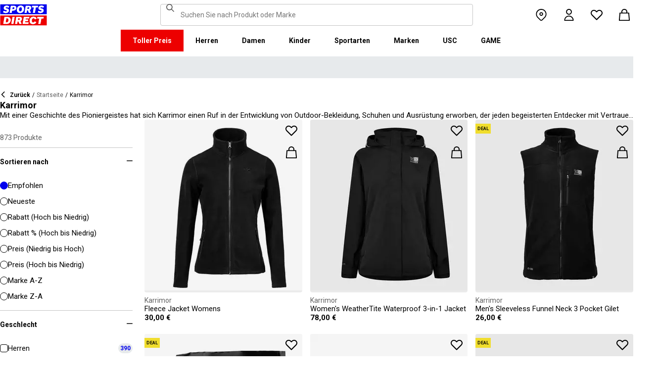

--- FILE ---
content_type: text/html; charset=utf-8
request_url: https://www.sportsdirect.de/karrimor
body_size: 90480
content:
<!DOCTYPE html><html lang="de" class="sportsdirect"><head><meta charSet="utf-8"/><meta name="viewport" content="width=device-width, initial-scale=1, minimum-scale=1, viewport-fit=cover"/><link rel="stylesheet" href="/_next/static/css/b8c213b1ba835c42.css" data-precedence="next"/><link rel="stylesheet" href="/_next/static/css/020f6068b3a2042f.css" data-precedence="next"/><link rel="stylesheet" href="/_next/static/css/7b2ec030f8d361be.css" data-precedence="next"/><link rel="stylesheet" href="/_next/static/css/ef899d7a9f39552f.css" data-precedence="next"/><link rel="stylesheet" href="/_next/static/css/8b80b6b41db01728.css" data-precedence="next"/><link rel="stylesheet" href="/_next/static/css/68975958d9aaeeda.css" data-precedence="next"/><link rel="stylesheet" href="/_next/static/css/6b0d4467b939f862.css" data-precedence="next"/><link rel="stylesheet" href="/_next/static/css/ab744a3cc2c7b1fb.css" data-precedence="next"/><link rel="stylesheet" href="/_next/static/css/6c917c3d93d148d1.css" data-precedence="next"/><link rel="stylesheet" href="/_next/static/css/12997c1d36582768.css" data-precedence="next"/><link rel="stylesheet" href="/_next/static/css/1b61bb0e62629966.css" data-precedence="next"/><link rel="stylesheet" href="/_next/static/css/8d2e15ab2e1050aa.css" data-precedence="next"/><link rel="stylesheet" href="/_next/static/css/b4184927811f1de7.css" data-precedence="next"/><link rel="stylesheet" href="/_next/static/css/d021cb15aca6a309.css" data-precedence="next"/><link rel="stylesheet" href="/_next/static/css/9ddb8d07e4c1829c.css" data-precedence="next"/><link rel="stylesheet" href="/_next/static/css/cfee523c1106315d.css" data-precedence="next"/><link rel="stylesheet" href="/_next/static/css/f035253e0f55891f.css" data-precedence="next"/><link rel="stylesheet" href="/_next/static/css/9f9758e13c361fce.css" data-precedence="next"/><link rel="stylesheet" href="/_next/static/css/aa97d1f6421b84cf.css" data-precedence="next"/><link rel="stylesheet" href="/_next/static/css/1d1ff6414effc2be.css" data-precedence="next"/><link rel="stylesheet" href="/_next/static/css/6e6813a36b3c7eee.css" data-precedence="next"/><link rel="stylesheet" href="/_next/static/css/1da3e78479195775.css" data-precedence="next"/><link rel="stylesheet" href="/_next/static/css/1ce50792403ed54b.css" data-precedence="next"/><link rel="stylesheet" href="/_next/static/css/c26eec0f95bdda77.css" data-precedence="next"/><link rel="preload" as="script" fetchPriority="low" href="/_next/static/chunks/webpack-f721f5aef90d9913.js"/><script src="/_next/static/chunks/47075f46-bf284bbf0827e2c2.js" async=""></script><script src="/_next/static/chunks/6458-d237600bf04feb96.js" async=""></script><script src="/_next/static/chunks/main-app-8736eb4665ef1003.js" async=""></script><script src="/_next/static/chunks/9583-4ca4e0fd525a80b5.js" async=""></script><script src="/_next/static/chunks/2255-1ec7a017ffefc0d3.js" async=""></script><script src="/_next/static/chunks/9720-5981e8260d4e349a.js" async=""></script><script src="/_next/static/chunks/2111-8a8b36bcd4608a71.js" async=""></script><script src="/_next/static/chunks/7771-588b61c1d5e60dc0.js" async=""></script><script src="/_next/static/chunks/app/global-error-1163d2d61e56aa33.js" async=""></script><script src="/_next/static/chunks/8088-413d507c6034bebd.js" async=""></script><script src="/_next/static/chunks/5233-bf93193dc02ae966.js" async=""></script><script src="/_next/static/chunks/5867-f651c1401b369cfb.js" async=""></script><script src="/_next/static/chunks/4938-f0023225c67610c2.js" async=""></script><script src="/_next/static/chunks/4168-85f9fdc54d8e2a7d.js" async=""></script><script src="/_next/static/chunks/8501-d06d60885e0887e3.js" async=""></script><script src="/_next/static/chunks/app/%5Blocale%5D/%5Bplatform%5D/%5Bflags%5D/(with-cobrand)/%5BpageFlags%5D/%5BcoBrand%5D/product-list-page/layout-43c2150cc9c0cd78.js" async=""></script><script src="/_next/static/chunks/3851-b8a748a1fa95ffba.js" async=""></script><script src="/_next/static/chunks/9732-ef776db3bec09567.js" async=""></script><script src="/_next/static/chunks/3662-0a2ad8bed0f57eaf.js" async=""></script><script src="/_next/static/chunks/9827-44dd54b65832a544.js" async=""></script><script src="/_next/static/chunks/22-3ab0bb8f11add4d7.js" async=""></script><script src="/_next/static/chunks/6349-b988eeb03883f49c.js" async=""></script><script src="/_next/static/chunks/3146-984a82d029ee4f32.js" async=""></script><script src="/_next/static/chunks/1556-d16528867c4050f7.js" async=""></script><script src="/_next/static/chunks/app/%5Blocale%5D/%5Bplatform%5D/%5Bflags%5D/(with-cobrand)/%5BpageFlags%5D/%5BcoBrand%5D/layout-595e731e88b81928.js" async=""></script><script src="/_next/static/chunks/8233-9226c193ff6bd9e4.js" async=""></script><script src="/_next/static/chunks/736-d394abc28c889fe3.js" async=""></script><script src="/_next/static/chunks/415-afd5b8021ec7bbc2.js" async=""></script><script src="/_next/static/chunks/5964-2c7f525ed6a83827.js" async=""></script><script src="/_next/static/chunks/app/%5Blocale%5D/%5Bplatform%5D/%5Bflags%5D/(with-cobrand)/%5BpageFlags%5D/%5BcoBrand%5D/product-list-page/page-9fa8d97ba03304d3.js" async=""></script><script src="/_next/static/chunks/app/%5Blocale%5D/%5Bplatform%5D/%5Bflags%5D/(with-cobrand)/%5BpageFlags%5D/%5BcoBrand%5D/product-list-page/not-found-3869dedf83d4f3b7.js" async=""></script><script src="/_next/static/chunks/baa450f8-1f249bb24e6f5ceb.js" async=""></script><script src="/_next/static/chunks/6312-efa03d2c4027436c.js" async=""></script><script src="/_next/static/chunks/app/%5Blocale%5D/%5Bplatform%5D/%5Bflags%5D/layout-4625603d6e46e6ff.js" async=""></script><script src="/_next/static/chunks/app/%5Blocale%5D/%5Bplatform%5D/%5Bflags%5D/error-67c6076a4875db8b.js" async=""></script><link rel="preload" href="https://cdn-ukwest.onetrust.com/scripttemplates/otSDKStub.js" as="script"/><link rel="preload" href="https://cdn-ukwest.onetrust.com/consent/70122208-4803-40fc-bcdb-21f3bd917b54/OtAutoBlock.js" as="script"/><meta name="next-size-adjust" content=""/><title>Karrimor | Outdoor-, Lauf- und Skiausrüstung | Sports Direct</title><meta name="description" content="Unsere Auswahl an Karrimor-Produkten ist genau das Richtige, um ins Freie zu gehen. Wir haben Kollektionen für Männer und Frauen, also schauen Sie unbedingt vorbei. Bestellen Sie noch heute online!"/><meta name="robots" content="index, follow"/><meta name="pageType" content="ProductListPage"/><link rel="canonical" href="https://www.sportsdirect.de/karrimor"/><link rel="alternate" hrefLang="cs" href="https://www.sportsdirect.cz/karrimor"/><link rel="alternate" hrefLang="da" href="https://www.sportsworld.dk/karrimor"/><link rel="alternate" hrefLang="de-AT" href="https://www.sportsdirect.at/karrimor"/><link rel="alternate" hrefLang="de-DE" href="https://www.sportsdirect.de/karrimor"/><link rel="alternate" hrefLang="el" href="https://www.sportsdirect.gr/karrimor"/><link rel="alternate" hrefLang="en-AU" href="https://au.sportsdirect.com/karrimor"/><link rel="alternate" hrefLang="en-BG" href="https://bg.sportsdirect.com/karrimor"/><link rel="alternate" hrefLang="en-GB" href="https://www.sportsdirect.com/karrimor"/><link rel="alternate" hrefLang="en-IE" href="https://ie.sportsdirect.com/karrimor"/><link rel="alternate" hrefLang="en-MD" href="https://www.sportsdirect.md/karrimor"/><link rel="alternate" hrefLang="en-MT" href="https://www.sportsdirect.mt/karrimor"/><link rel="alternate" hrefLang="en-NZ" href="https://nz.sportsdirect.com/karrimor"/><link rel="alternate" hrefLang="en-RO" href="https://www.sportsdirect.ro/karrimor"/><link rel="alternate" hrefLang="en-US" href="https://us.sportsdirect.com/karrimor"/><link rel="alternate" hrefLang="es" href="https://www.sportsdirect.es/karrimor"/><link rel="alternate" hrefLang="et" href="https://www.sportsdirect.ee/karrimor"/><link rel="alternate" hrefLang="fr-FR" href="https://www.sportsdirect.fr/karrimor"/><link rel="alternate" hrefLang="fr-LU" href="https://www.sportsdirect.lu/karrimor"/><link rel="alternate" hrefLang="hr" href="https://www.sportsdirect.hr/karrimor"/><link rel="alternate" hrefLang="hu" href="https://www.sportsdirect.hu/karrimor"/><link rel="alternate" hrefLang="it" href="https://www.sportsdirect.it/karrimor"/><link rel="alternate" hrefLang="lt" href="https://www.sportsdirect.lt/karrimor"/><link rel="alternate" hrefLang="lv" href="https://www.sportsdirect.lv/karrimor"/><link rel="alternate" hrefLang="nl-BE" href="https://www.sportsdirect.be/karrimor"/><link rel="alternate" hrefLang="nl-NL" href="https://www.sportsworld.nl/karrimor"/><link rel="alternate" hrefLang="pl" href="https://www.sportsdirect.pl/karrimor"/><link rel="alternate" hrefLang="pt" href="https://www.sportsdirect.pt/karrimor"/><link rel="alternate" hrefLang="sk" href="https://www.sportsdirect.sk/karrimor"/><link rel="alternate" hrefLang="sl" href="https://www.sportsdirect.si/karrimor"/><link rel="alternate" hrefLang="x-default" href="https://www.sportsdirect.com/karrimor"/><meta property="og:title" content="Karrimor | Outdoor-, Lauf- und Skiausrüstung | Sports Direct"/><meta property="og:description" content="Unsere Auswahl an Karrimor-Produkten ist genau das Richtige, um ins Freie zu gehen. Wir haben Kollektionen für Männer und Frauen, also schauen Sie unbedingt vorbei. Bestellen Sie noch heute online!"/><meta property="og:url" content="https://www.sportsdirect.de/karrimor"/><meta name="twitter:card" content="summary"/><meta name="twitter:title" content="Karrimor | Outdoor-, Lauf- und Skiausrüstung | Sports Direct"/><meta name="twitter:description" content="Unsere Auswahl an Karrimor-Produkten ist genau das Richtige, um ins Freie zu gehen. Wir haben Kollektionen für Männer und Frauen, also schauen Sie unbedingt vorbei. Bestellen Sie noch heute online!"/><link rel="icon" href="/icon?c05ba2999568c3a9" type="image/svg" sizes="256x256"/><script src="/_next/static/chunks/polyfills-42372ed130431b0a.js" noModule=""></script></head><body class="__variable_4f1194 __variable_4f1194 sportsdirect_variables__Jdi3o"><div><!-- sportsdirectgermany --></div><div><div class="Layout_layout__kNkKW" data-layout="root"><div role="navigation" aria-label="skip links navigation" class="SkipLinks_root__nBRH0"><a href="#skip-link-navigation" data-testid="skip-link-navigation" class="SkipLinks_link__dfFZJ">Zur Navigation gehen</a><a href="#skip-link-main-content" data-testid="skip-link-main-content" class="SkipLinks_link__dfFZJ">Zum Hauptinhalt gehen</a></div><header class="Header_header__dn793" data-layout="header"><div class="Header_container__FHcee"><div class="Header_logo__9Rgcg"><a aria-label="SportsDirect.de – Großbritanniens Sporteinzelhändler Nr. 1 | Sports Direct MY" class="Link_root__TBCX5 FasciaLogo_link__0E72U Layout_headerLogoLink__wct_F" href="/"><svg xmlns="http://www.w3.org/2000/svg" width="95" height="44" viewBox="0 0 350 160" class="FasciaLogo_logo__M2mmx Layout_headerLogo__UxtXh" fill="currentColor"><path d="M343.53 89.5383H14.1532V151.54H343.53V89.5383Z" fill="white"></path><path d="M343.53 5.83411H14.1532V67.8356H343.53V5.83411Z" fill="white"></path><path d="M348.159 158.15V84.5507H1.83643V158.15H348.159Z" fill="#ED0000"></path><path d="M348.16 75.4537V1.85022H1.8374V75.4537H348.16Z" fill="#0000ED"></path><path class="SportsDirect_logoText__oQqp7" d="M101.028 12.3536H81.2131L72.1615 64.9357H87.0942L89.901 48.4393H97.6852C116.325 48.4393 121.302 36.9705 121.302 27.4848C121.299 15.1836 111.251 12.3536 101.028 12.3536ZM98.0449 37.6921H91.8884L94.2395 23.1082H100.756C101.621 23.0023 102.499 23.0928 103.325 23.3731C104.151 23.6534 104.904 24.1164 105.529 24.7281C106.154 25.3398 106.635 26.0847 106.937 26.9081C107.239 27.7314 107.354 28.6123 107.273 29.4863C107.273 33.5004 104.918 37.6921 98.0413 37.6921H98.0449ZM154.25 11.0807C134.435 11.0807 125.475 26.6673 125.475 42.2499C125.475 57.6513 134.612 66.2122 150.36 66.2122C170.087 66.2122 179.043 50.6331 179.043 35.1355C179.028 19.7378 169.87 11.0807 154.235 11.0807H154.25ZM150.632 54.2736C145.382 54.2736 141.04 51.2657 141.04 41.4285C141.04 32.4052 144.387 23.0231 154.066 23.0231C159.228 23.0231 163.658 26.0308 163.658 35.9716C163.625 44.8877 160.209 54.2736 150.617 54.2736H150.632ZM232.522 26.6671C232.522 14.7248 222.57 12.3572 213.052 12.3572H191.966L183.007 64.9395H197.936L201.195 45.7016H207.439L214.948 64.9395H230.241L221.108 43.7075C224.623 42.5522 227.653 40.2476 229.719 37.1596C231.784 34.0717 232.765 30.3775 232.507 26.6635L232.522 26.6671ZM209.721 35.6905H202.932L205.191 22.7419H211.98C214.878 22.7419 218.313 23.8333 218.313 28.3875C218.298 31.4952 216.759 35.6867 209.706 35.6867L209.721 35.6905ZM281.116 24.477H266.818L259.942 64.9395H245.009L251.988 24.477H237.691L239.682 12.3572H283.294L281.123 24.477H281.116ZM281.656 59.8377L286.817 49.9043C291.369 52.7993 296.638 54.3468 302.022 54.3698C305.545 54.3698 310.342 53.6299 310.342 49.5419C310.342 47.1741 308.807 45.9864 305.005 45.0763L300.027 43.8924C292.423 42.0722 286.722 37.9732 286.722 29.6787C286.656 26.8074 287.31 23.9656 288.624 21.4165C289.937 18.8673 291.868 16.6931 294.238 15.0948C298.464 12.4431 303.375 11.1108 308.351 11.2658C315.036 11.1623 321.574 13.2386 326.991 17.1851L321.653 27.1185C317.484 24.1292 312.473 22.5643 307.356 22.6532C304.009 22.6532 300.476 23.5669 300.476 27.0298C300.476 29.1274 301.75 30.2151 306.089 31.4027L312.15 33.0452C320.658 35.3242 324.912 40.5184 324.912 47.0815C324.912 58.38 315.864 66.0308 301.926 66.0308C294.662 66.3831 287.501 64.1951 281.656 59.8377V59.8377ZM23.0387 59.8377L28.1818 49.9043C32.7329 52.7984 38.0001 54.3459 43.3826 54.3698C46.9129 54.3698 51.7073 53.6299 51.7073 49.5419C51.7073 47.1741 50.1717 45.9864 46.3696 45.0763L41.3916 43.8924C33.7911 42.0722 28.0934 37.9732 28.0934 29.6787C28.026 26.808 28.6787 23.9664 29.9912 21.4171C31.3037 18.8679 33.2338 16.6935 35.6024 15.0948C39.8286 12.4435 44.7391 11.1113 49.7158 11.2658C56.4013 11.1636 62.9409 13.2398 68.3593 17.1851L63.018 27.1185C58.8486 24.1294 53.8375 22.5646 48.7203 22.6532C45.3737 22.6532 41.8436 23.5669 41.8436 27.0298C41.8436 29.1274 43.1072 30.2151 47.4566 31.4027L53.518 33.0452C62.0223 35.3242 66.2799 40.5184 66.2799 47.0815C66.2799 58.38 57.2285 66.0308 43.2947 66.0308C36.0307 66.384 28.8687 64.1959 23.0239 59.8377H23.0387ZM69.5494 99.0535C63.661 96.1908 57.1687 94.8156 50.6342 95.0468H33.6221L24.4863 147.629H47.9199C69.5496 147.629 79.3176 133.323 79.3176 118.191C79.3102 109.268 76.0514 102.709 69.5382 99.0607L69.5494 99.0535ZM48.1068 136.601H41.9504L47.2916 106.075H52.1772C58.4223 106.075 63.488 109.261 63.488 118.469C63.4733 126.312 60.3106 136.604 48.0961 136.604L48.1068 136.601ZM84.2987 147.629L93.4346 95.0468H109.003L99.8633 147.629H84.2987ZM220.587 124.303C220.587 111.177 228.007 93.7703 249.27 93.7703C262.303 93.7703 269.989 99.6896 272.435 108.898L258.773 113.363C258.465 111.059 257.264 108.97 255.433 107.554C253.602 106.137 251.289 105.507 248.998 105.801C239.223 105.801 236.42 116.556 236.42 124.207C236.42 131.584 239.406 136.967 246.283 136.967C248.772 137.1 251.238 136.428 253.322 135.051C255.405 133.673 256.998 131.661 257.866 129.309L270.26 134.414C266.826 141.791 259.405 148.902 245.648 148.902C229.451 148.902 220.583 140.337 220.583 124.299L220.587 124.303ZM323.468 107.17H307.907L300.85 147.629H285.465L292.526 107.17H277.049L279.132 95.0468H325.547L323.468 107.17V107.17ZM163.126 109.357C163.126 97.4182 153.17 95.0468 143.656 95.0468H121.574L112.346 147.629H127.727L131.074 128.391H137.23L144.743 147.629H160.852L151.716 126.393C155.197 125.19 158.192 122.876 160.247 119.802C162.303 116.727 163.306 113.061 163.104 109.36L163.126 109.357ZM139.509 118.38H132.896L135.155 105.432H141.768C144.666 105.432 148.101 106.523 148.101 111.077C148.079 114.192 146.543 118.384 139.486 118.384L139.509 118.38ZM191.445 106.349L189.817 115.283H209.287L207.292 126.582H187.823L186.107 136.331H212.616L210.716 147.633H168.621L177.761 95.0504H218.662L216.759 106.353L191.445 106.349Z" fill="white"></path><path class="SportsDirect_logoText__oQqp7" d="M101.028 12.361H81.2131L72.1615 64.9431H87.0942L89.901 48.4467H97.6852C116.325 48.4467 121.302 36.978 121.302 27.4922C121.299 15.1911 111.251 12.361 101.028 12.361ZM98.0449 37.6995H91.8884L94.2395 23.1156H100.756C101.621 23.0097 102.499 23.1002 103.325 23.3805C104.151 23.6608 104.904 24.1239 105.529 24.7356C106.154 25.3473 106.635 26.0921 106.937 26.9155C107.239 27.7389 107.354 28.6198 107.273 29.4937C107.273 33.5078 104.918 37.6995 98.0413 37.6995H98.0449ZM154.25 11.0881C134.435 11.0881 125.475 26.6747 125.475 42.2574C125.475 57.6588 134.612 66.2196 150.36 66.2196C170.087 66.2196 179.043 50.6405 179.043 35.1429C179.028 19.7452 169.87 11.0881 154.235 11.0881H154.25ZM150.632 54.2811C145.382 54.2811 141.04 51.2731 141.04 41.4359C141.04 32.4126 144.387 23.0305 154.066 23.0305C159.228 23.0305 163.658 26.0383 163.658 35.9791C163.625 44.8951 160.209 54.2811 150.617 54.2811H150.632ZM232.522 26.6746C232.522 14.7323 222.57 12.3646 213.052 12.3646H191.966L183.007 64.947H197.936L201.195 45.709H207.439L214.948 64.947H230.241L221.108 43.715C224.623 42.5597 227.653 40.255 229.719 37.1671C231.784 34.0791 232.765 30.3849 232.507 26.671L232.522 26.6746ZM209.721 35.698H202.932L205.191 22.7494H211.98C214.878 22.7494 218.313 23.8408 218.313 28.395C218.298 31.5026 216.759 35.6941 209.706 35.6941L209.721 35.698ZM281.116 24.4845H266.818L259.942 64.947H245.009L251.988 24.4845H237.691L239.682 12.3646H283.294L281.123 24.4845H281.116ZM281.656 59.8451L286.817 49.9117C291.369 52.8067 296.638 54.3542 302.022 54.3772C305.545 54.3772 310.342 53.6374 310.342 49.5493C310.342 47.1816 308.807 45.9939 305.005 45.0838L300.027 43.8999C292.423 42.0797 286.722 37.9806 286.722 29.6861C286.656 26.8148 287.31 23.9731 288.624 21.4239C289.937 18.8748 291.868 16.7005 294.238 15.1023C298.464 12.4505 303.375 11.1183 308.351 11.2733C315.036 11.1697 321.574 13.2461 326.991 17.1926L321.653 27.1259C317.484 24.1367 312.473 22.5718 307.356 22.6607C304.009 22.6607 300.476 23.5744 300.476 27.0372C300.476 29.1349 301.75 30.2226 306.089 31.4102L312.15 33.0527C320.658 35.3316 324.912 40.5259 324.912 47.0889C324.912 58.3875 315.864 66.0383 301.926 66.0383C294.662 66.3905 287.501 64.2025 281.656 59.8451V59.8451ZM23.0387 59.8451L28.1818 49.9117C32.7329 52.8059 38.0001 54.3533 43.3826 54.3772C46.9129 54.3772 51.7073 53.6374 51.7073 49.5493C51.7073 47.1816 50.1717 45.9939 46.3696 45.0838L41.3916 43.8999C33.7911 42.0797 28.0934 37.9806 28.0934 29.6861C28.026 26.8154 28.6787 23.9738 29.9912 21.4246C31.3037 18.8754 33.2338 16.7009 35.6024 15.1023C39.8286 12.4509 44.7391 11.1187 49.7158 11.2733C56.4013 11.1711 62.9409 13.2472 68.3593 17.1926L63.018 27.1259C58.8486 24.1369 53.8375 22.572 48.7203 22.6607C45.3737 22.6607 41.8436 23.5744 41.8436 27.0372C41.8436 29.1349 43.1072 30.2226 47.4566 31.4102L53.518 33.0527C62.0223 35.3316 66.2799 40.5259 66.2799 47.0889C66.2799 58.3875 57.2285 66.0383 43.2947 66.0383C36.0307 66.3915 28.8687 64.2033 23.0239 59.8451H23.0387ZM69.5494 99.0609C63.661 96.1983 57.1687 94.823 50.6342 95.0542H33.6221L24.4863 147.637H47.9199C69.5496 147.637 79.3176 133.33 79.3176 118.199C79.3102 109.275 76.0514 102.716 69.5382 99.0682L69.5494 99.0609ZM48.1068 136.608H41.9504L47.2916 106.083H52.1772C58.4223 106.083 63.488 109.268 63.488 118.476C63.4733 126.319 60.3106 136.612 48.0961 136.612L48.1068 136.608ZM84.2987 147.637L93.4346 95.0542H109.003L99.8633 147.637H84.2987ZM220.587 124.31C220.587 111.184 228.007 93.7778 249.27 93.7778C262.303 93.7778 269.989 99.6971 272.435 108.905L258.773 113.371C258.465 111.066 257.264 108.978 255.433 107.561C253.602 106.145 251.289 105.515 248.998 105.809C239.223 105.809 236.42 116.564 236.42 124.214C236.42 131.591 239.406 136.974 246.283 136.974C248.772 137.107 251.238 136.436 253.322 135.058C255.405 133.681 256.998 131.669 257.866 129.316L270.26 134.422C266.826 141.799 259.405 148.909 245.648 148.909C229.451 148.909 220.583 140.345 220.583 124.307L220.587 124.31ZM323.468 107.178H307.907L300.85 147.637H285.465L292.526 107.178H277.049L279.132 95.0542H325.547L323.468 107.178V107.178ZM163.126 109.364C163.126 97.4256 153.17 95.0542 143.656 95.0542H121.574L112.346 147.637H127.727L131.074 128.399H137.23L144.743 147.637H160.852L151.716 126.401C155.197 125.198 158.192 122.883 160.247 119.809C162.303 116.735 163.306 113.068 163.104 109.368L163.126 109.364ZM139.509 118.388H132.896L135.155 105.439H141.768C144.666 105.439 148.101 106.53 148.101 111.085C148.079 114.2 146.543 118.391 139.486 118.391L139.509 118.388ZM191.445 106.356L189.817 115.291H209.287L207.292 126.59H187.823L186.107 136.338H212.616L210.716 147.64H168.621L177.761 95.0579H218.662L216.759 106.36L191.445 106.356Z" fill="white"></path></svg></a></div><div class="Header_search__WSHI8"><!--$?--><template id="B:0"></template><!--/$--></div><div class="Header_widgets__vrnlO"><div data-layout="hidden" class="Hidden_lg-down__3V7_m Hidden_root__GIYA3"><a aria-label="Shop-Button" class="Link_root__TBCX5 StoreFinderButton_storeFinderButton__hSzBt" title="Geschäftsfinder" href="/stores"><span class="StoreFinderButton_iconFilled__6sxxo Icon_root__oPMmF Icon_pin__shW9L Icon_mediumSize__IULAV" data-testid="pin"></span><span class="StoreFinderButton_iconOutline__R1i5_ Icon_root__oPMmF Icon_pinOutline__lVdDH Icon_mediumSize__IULAV" data-testid="pinOutline"></span></a></div><div class="Dropdown_dropdown__sMfcR" data-testid="account-button"><a aria-label="Konto-Button" class="Link_root__TBCX5 Dropdown_link__3eHvu" title="Einloggen" href="/account/login"><div class="Counter_wrapper__DA42k Dropdown_counter__elpxu"><span class="Dropdown_icon__40im8 Icon_root__oPMmF Icon_accountOutline__gBAHm Icon_inheritColor__8gWzQ Icon_mediumSize__IULAV" data-testid="accountOutline"></span><span class="Dropdown_iconHover__7bQvu Icon_root__oPMmF Icon_account__QEwYY Icon_inheritColor__8gWzQ Icon_mediumSize__IULAV" data-testid="account"></span></div></a></div><div class="Dropdown_dropdown__sMfcR" data-testid="wishlist-button"><a aria-label="Wunschliste-Button" class="Link_root__TBCX5 Dropdown_link__3eHvu" title="Wunschliste" href="/wishlist"><div class="Counter_wrapper__DA42k Dropdown_counter__elpxu"><span class="Dropdown_icon__40im8 Icon_root__oPMmF Icon_heartOutline__PQ9uD Icon_inheritColor__8gWzQ Icon_mediumSize__IULAV" data-testid="heartOutline"></span><span class="Dropdown_iconHover__7bQvu Icon_root__oPMmF Icon_heart__az4Mm Icon_inheritColor__8gWzQ Icon_mediumSize__IULAV" data-testid="heart"></span><div class="Typography_caption__xMaPz Typography_text-white__OuYXV Counter_counter__g9hQp Counter_invisible__JArHj">0</div></div></a></div><div class="Dropdown_dropdown__sMfcR" data-testid="cart-button"><a aria-label="Warenkorb-Schaltfläche" class="Link_root__TBCX5 Dropdown_link__3eHvu" title="Mein Warenkorb" rel="nofollow" href="/cart"><div class="Counter_wrapper__DA42k Dropdown_counter__elpxu"><span class="Dropdown_icon__40im8 Icon_root__oPMmF Icon_basketOutline__YLlpu Icon_inheritColor__8gWzQ Icon_mediumSize__IULAV" data-testid="basketOutline"></span><span class="Dropdown_iconHover__7bQvu Icon_root__oPMmF Icon_basket__6m44B Icon_inheritColor__8gWzQ Icon_mediumSize__IULAV" data-testid="basket"></span></div></a></div><div data-layout="hidden" class="Hidden_lg-up__1TX2t Hidden_centred__Z6OzA Hidden_root__GIYA3"><button class="HeaderButton_button__KvLXE" aria-label="Menü" data-testid="side-menu-toggle"><span class="Icon_root__oPMmF Icon_hamburger__asGYp Icon_inheritColor__8gWzQ Icon_mediumSize__IULAV" data-testid="hamburger"></span></button></div></div></div><div data-layout="hidden" class="Hidden_lg-down__3V7_m Hidden_root__GIYA3"><!--$?--><template id="B:1"></template><nav aria-label="Top-Menü-Navigation" class="TopMenuList_nav__cuAdw"><div class="TopMenuList_menubar__9HyLX" data-testid="top-menu-bar"><div class="TopMenuList_menu__EEL6y" data-testid="top-menu" role="menu" tabindex="-1"></div></div></nav><!--/$--></div><div id="topMenuPortal"></div></header><aside class="Advert_advert__6LLM9" data-layout="advert"><!--$?--><template id="B:2"></template><div class="AdvertMenu_root__VS0Y3" data-testid="advert-menu-fallback"></div><!--/$--></aside><main class="Main_main__phsXS"><div id="skip-link-main-content"></div><div class="ProductListLayout_grid__s_dV3 Container_container__WyjjB" data-testid="container"><!--$?--><template id="B:3"></template><div class="ProductListViewHeaderFallback_root__7384u"><span class="Skeleton_skeleton__YD5j8 Skeleton_text__giMVo" style="width:80%" data-testid="skeleton"></span><div class="ProductListViewHeaderFallback_text___uLuV"><span class="Typography_subheading1__ZXKBr"><span class="Skeleton_skeleton__YD5j8 Skeleton_text__giMVo" style="width:40%" data-testid="skeleton"></span></span><span class="Skeleton_skeleton__YD5j8 Skeleton_text__giMVo" style="width:30%" data-testid="skeleton"></span><span class="Skeleton_skeleton__YD5j8 Skeleton_rounded__ST6JM" style="width:200px;height:44px" data-testid="skeleton"></span></div></div><!--/$--><!--$?--><template id="B:4"></template><div class="ProductListViewAsideFallback_root__Fqm0m"><div class="Filters_filters__2lTiI"><span class="Skeleton_skeleton__YD5j8 Skeleton_rounded__ST6JM" style="width:100%;height:46px" data-testid="skeleton"></span><div data-layout="hidden" class="Hidden_md-up__zwFnU Hidden_root__GIYA3"><span class="Skeleton_skeleton__YD5j8 Skeleton_rounded__ST6JM" style="width:100%;height:46px" data-testid="skeleton"></span></div></div><div class="Sidebar_sidebar__KQ64q"><div class="ProductListViewAsideFallback_facets__Q3dlY"><span class="Skeleton_skeleton__YD5j8" style="width:100%;height:300px" data-testid="skeleton"></span><span class="Skeleton_skeleton__YD5j8" style="width:100%;height:300px" data-testid="skeleton"></span><span class="Skeleton_skeleton__YD5j8" style="width:100%;height:300px" data-testid="skeleton"></span><span class="Skeleton_skeleton__YD5j8" style="width:100%;height:300px" data-testid="skeleton"></span><span class="Skeleton_skeleton__YD5j8" style="width:100%;height:300px" data-testid="skeleton"></span><span class="Skeleton_skeleton__YD5j8" style="width:100%;height:300px" data-testid="skeleton"></span><span class="Skeleton_skeleton__YD5j8" style="width:100%;height:300px" data-testid="skeleton"></span></div></div></div><!--/$--><!--$?--><template id="B:5"></template><div class="Container_main__8a_kS"><div class="GridSkeleton_productGrid__W3Ms9"><span class="GridSkeleton_productCard__V_m8c Skeleton_skeleton__YD5j8" data-testid="skeleton"></span><span class="GridSkeleton_productCard__V_m8c Skeleton_skeleton__YD5j8" data-testid="skeleton"></span><span class="GridSkeleton_productCard__V_m8c Skeleton_skeleton__YD5j8" data-testid="skeleton"></span><span class="GridSkeleton_productCard__V_m8c Skeleton_skeleton__YD5j8" data-testid="skeleton"></span><span class="GridSkeleton_productCard__V_m8c Skeleton_skeleton__YD5j8" data-testid="skeleton"></span><span class="GridSkeleton_productCard__V_m8c Skeleton_skeleton__YD5j8" data-testid="skeleton"></span><span class="GridSkeleton_productCard__V_m8c Skeleton_skeleton__YD5j8" data-testid="skeleton"></span><span class="GridSkeleton_productCard__V_m8c Skeleton_skeleton__YD5j8" data-testid="skeleton"></span><span class="GridSkeleton_productCard__V_m8c Skeleton_skeleton__YD5j8" data-testid="skeleton"></span><span class="GridSkeleton_productCard__V_m8c Skeleton_skeleton__YD5j8" data-testid="skeleton"></span><span class="GridSkeleton_productCard__V_m8c Skeleton_skeleton__YD5j8" data-testid="skeleton"></span><span class="GridSkeleton_productCard__V_m8c Skeleton_skeleton__YD5j8" data-testid="skeleton"></span></div></div><!--/$--></div></main><footer class="Footer_footer__bgpjJ"><div class="Container_container__WyjjB Container_xl__2fBsY" data-testid="container"><!--$?--><template id="B:6"></template><div class="FooterNewsletterFallback_root__NCQtx Container_container__WyjjB" data-testid="container"><div class="FooterNewsletterFallback_inner__Bjqhg"><div class="EmailSubscriptionFormFallback_root__zTohj"><span class="Skeleton_skeleton__YD5j8 Skeleton_rounded__ST6JM" style="height:44px" data-testid="skeleton"></span><div class="EmailSubscriptionFormFallback_form__LTAmY"><span class="Skeleton_skeleton__YD5j8 Skeleton_rounded__ST6JM" style="height:44px" data-testid="skeleton"></span><span class="Skeleton_skeleton__YD5j8 Skeleton_rounded__ST6JM" style="height:44px" data-testid="skeleton"></span></div><span class="Skeleton_skeleton__YD5j8 Skeleton_rounded__ST6JM" style="height:40px" data-testid="skeleton"></span></div></div></div><!--/$--><div class="FooterColumns_root__6GazB Container_container__WyjjB" data-testid="container"><!--$?--><template id="B:7"></template><div></div><!--/$--></div><div class="FooterLine_root__u8ehE Container_container__WyjjB" data-testid="container"><div class="PreferencesSelector_root__Vx71j"><a aria-label="SportsDirect.de – Großbritanniens Sporteinzelhändler Nr. 1 | Sports Direct MY" class="Link_root__TBCX5 FasciaLogo_link__0E72U" href="/"><svg xmlns="http://www.w3.org/2000/svg" width="95" height="44" viewBox="0 0 350 160" class="FasciaLogo_logo__M2mmx PreferencesSelector_logo__aWuO8" fill="currentColor"><path d="M343.53 89.5383H14.1532V151.54H343.53V89.5383Z" fill="white"></path><path d="M343.53 5.83411H14.1532V67.8356H343.53V5.83411Z" fill="white"></path><path d="M348.159 158.15V84.5507H1.83643V158.15H348.159Z" fill="#ED0000"></path><path d="M348.16 75.4537V1.85022H1.8374V75.4537H348.16Z" fill="#0000ED"></path><path class="SportsDirect_logoText__oQqp7" d="M101.028 12.3536H81.2131L72.1615 64.9357H87.0942L89.901 48.4393H97.6852C116.325 48.4393 121.302 36.9705 121.302 27.4848C121.299 15.1836 111.251 12.3536 101.028 12.3536ZM98.0449 37.6921H91.8884L94.2395 23.1082H100.756C101.621 23.0023 102.499 23.0928 103.325 23.3731C104.151 23.6534 104.904 24.1164 105.529 24.7281C106.154 25.3398 106.635 26.0847 106.937 26.9081C107.239 27.7314 107.354 28.6123 107.273 29.4863C107.273 33.5004 104.918 37.6921 98.0413 37.6921H98.0449ZM154.25 11.0807C134.435 11.0807 125.475 26.6673 125.475 42.2499C125.475 57.6513 134.612 66.2122 150.36 66.2122C170.087 66.2122 179.043 50.6331 179.043 35.1355C179.028 19.7378 169.87 11.0807 154.235 11.0807H154.25ZM150.632 54.2736C145.382 54.2736 141.04 51.2657 141.04 41.4285C141.04 32.4052 144.387 23.0231 154.066 23.0231C159.228 23.0231 163.658 26.0308 163.658 35.9716C163.625 44.8877 160.209 54.2736 150.617 54.2736H150.632ZM232.522 26.6671C232.522 14.7248 222.57 12.3572 213.052 12.3572H191.966L183.007 64.9395H197.936L201.195 45.7016H207.439L214.948 64.9395H230.241L221.108 43.7075C224.623 42.5522 227.653 40.2476 229.719 37.1596C231.784 34.0717 232.765 30.3775 232.507 26.6635L232.522 26.6671ZM209.721 35.6905H202.932L205.191 22.7419H211.98C214.878 22.7419 218.313 23.8333 218.313 28.3875C218.298 31.4952 216.759 35.6867 209.706 35.6867L209.721 35.6905ZM281.116 24.477H266.818L259.942 64.9395H245.009L251.988 24.477H237.691L239.682 12.3572H283.294L281.123 24.477H281.116ZM281.656 59.8377L286.817 49.9043C291.369 52.7993 296.638 54.3468 302.022 54.3698C305.545 54.3698 310.342 53.6299 310.342 49.5419C310.342 47.1741 308.807 45.9864 305.005 45.0763L300.027 43.8924C292.423 42.0722 286.722 37.9732 286.722 29.6787C286.656 26.8074 287.31 23.9656 288.624 21.4165C289.937 18.8673 291.868 16.6931 294.238 15.0948C298.464 12.4431 303.375 11.1108 308.351 11.2658C315.036 11.1623 321.574 13.2386 326.991 17.1851L321.653 27.1185C317.484 24.1292 312.473 22.5643 307.356 22.6532C304.009 22.6532 300.476 23.5669 300.476 27.0298C300.476 29.1274 301.75 30.2151 306.089 31.4027L312.15 33.0452C320.658 35.3242 324.912 40.5184 324.912 47.0815C324.912 58.38 315.864 66.0308 301.926 66.0308C294.662 66.3831 287.501 64.1951 281.656 59.8377V59.8377ZM23.0387 59.8377L28.1818 49.9043C32.7329 52.7984 38.0001 54.3459 43.3826 54.3698C46.9129 54.3698 51.7073 53.6299 51.7073 49.5419C51.7073 47.1741 50.1717 45.9864 46.3696 45.0763L41.3916 43.8924C33.7911 42.0722 28.0934 37.9732 28.0934 29.6787C28.026 26.808 28.6787 23.9664 29.9912 21.4171C31.3037 18.8679 33.2338 16.6935 35.6024 15.0948C39.8286 12.4435 44.7391 11.1113 49.7158 11.2658C56.4013 11.1636 62.9409 13.2398 68.3593 17.1851L63.018 27.1185C58.8486 24.1294 53.8375 22.5646 48.7203 22.6532C45.3737 22.6532 41.8436 23.5669 41.8436 27.0298C41.8436 29.1274 43.1072 30.2151 47.4566 31.4027L53.518 33.0452C62.0223 35.3242 66.2799 40.5184 66.2799 47.0815C66.2799 58.38 57.2285 66.0308 43.2947 66.0308C36.0307 66.384 28.8687 64.1959 23.0239 59.8377H23.0387ZM69.5494 99.0535C63.661 96.1908 57.1687 94.8156 50.6342 95.0468H33.6221L24.4863 147.629H47.9199C69.5496 147.629 79.3176 133.323 79.3176 118.191C79.3102 109.268 76.0514 102.709 69.5382 99.0607L69.5494 99.0535ZM48.1068 136.601H41.9504L47.2916 106.075H52.1772C58.4223 106.075 63.488 109.261 63.488 118.469C63.4733 126.312 60.3106 136.604 48.0961 136.604L48.1068 136.601ZM84.2987 147.629L93.4346 95.0468H109.003L99.8633 147.629H84.2987ZM220.587 124.303C220.587 111.177 228.007 93.7703 249.27 93.7703C262.303 93.7703 269.989 99.6896 272.435 108.898L258.773 113.363C258.465 111.059 257.264 108.97 255.433 107.554C253.602 106.137 251.289 105.507 248.998 105.801C239.223 105.801 236.42 116.556 236.42 124.207C236.42 131.584 239.406 136.967 246.283 136.967C248.772 137.1 251.238 136.428 253.322 135.051C255.405 133.673 256.998 131.661 257.866 129.309L270.26 134.414C266.826 141.791 259.405 148.902 245.648 148.902C229.451 148.902 220.583 140.337 220.583 124.299L220.587 124.303ZM323.468 107.17H307.907L300.85 147.629H285.465L292.526 107.17H277.049L279.132 95.0468H325.547L323.468 107.17V107.17ZM163.126 109.357C163.126 97.4182 153.17 95.0468 143.656 95.0468H121.574L112.346 147.629H127.727L131.074 128.391H137.23L144.743 147.629H160.852L151.716 126.393C155.197 125.19 158.192 122.876 160.247 119.802C162.303 116.727 163.306 113.061 163.104 109.36L163.126 109.357ZM139.509 118.38H132.896L135.155 105.432H141.768C144.666 105.432 148.101 106.523 148.101 111.077C148.079 114.192 146.543 118.384 139.486 118.384L139.509 118.38ZM191.445 106.349L189.817 115.283H209.287L207.292 126.582H187.823L186.107 136.331H212.616L210.716 147.633H168.621L177.761 95.0504H218.662L216.759 106.353L191.445 106.349Z" fill="white"></path><path class="SportsDirect_logoText__oQqp7" d="M101.028 12.361H81.2131L72.1615 64.9431H87.0942L89.901 48.4467H97.6852C116.325 48.4467 121.302 36.978 121.302 27.4922C121.299 15.1911 111.251 12.361 101.028 12.361ZM98.0449 37.6995H91.8884L94.2395 23.1156H100.756C101.621 23.0097 102.499 23.1002 103.325 23.3805C104.151 23.6608 104.904 24.1239 105.529 24.7356C106.154 25.3473 106.635 26.0921 106.937 26.9155C107.239 27.7389 107.354 28.6198 107.273 29.4937C107.273 33.5078 104.918 37.6995 98.0413 37.6995H98.0449ZM154.25 11.0881C134.435 11.0881 125.475 26.6747 125.475 42.2574C125.475 57.6588 134.612 66.2196 150.36 66.2196C170.087 66.2196 179.043 50.6405 179.043 35.1429C179.028 19.7452 169.87 11.0881 154.235 11.0881H154.25ZM150.632 54.2811C145.382 54.2811 141.04 51.2731 141.04 41.4359C141.04 32.4126 144.387 23.0305 154.066 23.0305C159.228 23.0305 163.658 26.0383 163.658 35.9791C163.625 44.8951 160.209 54.2811 150.617 54.2811H150.632ZM232.522 26.6746C232.522 14.7323 222.57 12.3646 213.052 12.3646H191.966L183.007 64.947H197.936L201.195 45.709H207.439L214.948 64.947H230.241L221.108 43.715C224.623 42.5597 227.653 40.255 229.719 37.1671C231.784 34.0791 232.765 30.3849 232.507 26.671L232.522 26.6746ZM209.721 35.698H202.932L205.191 22.7494H211.98C214.878 22.7494 218.313 23.8408 218.313 28.395C218.298 31.5026 216.759 35.6941 209.706 35.6941L209.721 35.698ZM281.116 24.4845H266.818L259.942 64.947H245.009L251.988 24.4845H237.691L239.682 12.3646H283.294L281.123 24.4845H281.116ZM281.656 59.8451L286.817 49.9117C291.369 52.8067 296.638 54.3542 302.022 54.3772C305.545 54.3772 310.342 53.6374 310.342 49.5493C310.342 47.1816 308.807 45.9939 305.005 45.0838L300.027 43.8999C292.423 42.0797 286.722 37.9806 286.722 29.6861C286.656 26.8148 287.31 23.9731 288.624 21.4239C289.937 18.8748 291.868 16.7005 294.238 15.1023C298.464 12.4505 303.375 11.1183 308.351 11.2733C315.036 11.1697 321.574 13.2461 326.991 17.1926L321.653 27.1259C317.484 24.1367 312.473 22.5718 307.356 22.6607C304.009 22.6607 300.476 23.5744 300.476 27.0372C300.476 29.1349 301.75 30.2226 306.089 31.4102L312.15 33.0527C320.658 35.3316 324.912 40.5259 324.912 47.0889C324.912 58.3875 315.864 66.0383 301.926 66.0383C294.662 66.3905 287.501 64.2025 281.656 59.8451V59.8451ZM23.0387 59.8451L28.1818 49.9117C32.7329 52.8059 38.0001 54.3533 43.3826 54.3772C46.9129 54.3772 51.7073 53.6374 51.7073 49.5493C51.7073 47.1816 50.1717 45.9939 46.3696 45.0838L41.3916 43.8999C33.7911 42.0797 28.0934 37.9806 28.0934 29.6861C28.026 26.8154 28.6787 23.9738 29.9912 21.4246C31.3037 18.8754 33.2338 16.7009 35.6024 15.1023C39.8286 12.4509 44.7391 11.1187 49.7158 11.2733C56.4013 11.1711 62.9409 13.2472 68.3593 17.1926L63.018 27.1259C58.8486 24.1369 53.8375 22.572 48.7203 22.6607C45.3737 22.6607 41.8436 23.5744 41.8436 27.0372C41.8436 29.1349 43.1072 30.2226 47.4566 31.4102L53.518 33.0527C62.0223 35.3316 66.2799 40.5259 66.2799 47.0889C66.2799 58.3875 57.2285 66.0383 43.2947 66.0383C36.0307 66.3915 28.8687 64.2033 23.0239 59.8451H23.0387ZM69.5494 99.0609C63.661 96.1983 57.1687 94.823 50.6342 95.0542H33.6221L24.4863 147.637H47.9199C69.5496 147.637 79.3176 133.33 79.3176 118.199C79.3102 109.275 76.0514 102.716 69.5382 99.0682L69.5494 99.0609ZM48.1068 136.608H41.9504L47.2916 106.083H52.1772C58.4223 106.083 63.488 109.268 63.488 118.476C63.4733 126.319 60.3106 136.612 48.0961 136.612L48.1068 136.608ZM84.2987 147.637L93.4346 95.0542H109.003L99.8633 147.637H84.2987ZM220.587 124.31C220.587 111.184 228.007 93.7778 249.27 93.7778C262.303 93.7778 269.989 99.6971 272.435 108.905L258.773 113.371C258.465 111.066 257.264 108.978 255.433 107.561C253.602 106.145 251.289 105.515 248.998 105.809C239.223 105.809 236.42 116.564 236.42 124.214C236.42 131.591 239.406 136.974 246.283 136.974C248.772 137.107 251.238 136.436 253.322 135.058C255.405 133.681 256.998 131.669 257.866 129.316L270.26 134.422C266.826 141.799 259.405 148.909 245.648 148.909C229.451 148.909 220.583 140.345 220.583 124.307L220.587 124.31ZM323.468 107.178H307.907L300.85 147.637H285.465L292.526 107.178H277.049L279.132 95.0542H325.547L323.468 107.178V107.178ZM163.126 109.364C163.126 97.4256 153.17 95.0542 143.656 95.0542H121.574L112.346 147.637H127.727L131.074 128.399H137.23L144.743 147.637H160.852L151.716 126.401C155.197 125.198 158.192 122.883 160.247 119.809C162.303 116.735 163.306 113.068 163.104 109.368L163.126 109.364ZM139.509 118.388H132.896L135.155 105.439H141.768C144.666 105.439 148.101 106.53 148.101 111.085C148.079 114.2 146.543 118.391 139.486 118.391L139.509 118.388ZM191.445 106.356L189.817 115.291H209.287L207.292 126.59H187.823L186.107 136.338H212.616L210.716 147.64H168.621L177.761 95.0579H218.662L216.759 106.36L191.445 106.356Z" fill="white"></path></svg></a><div class="Modal_root__77emf"><div class="CircleFlag_circleFlag__M8EQT CircleFlag_size7__Iuj_D"><!--$--><img class="CircleFlag_image__8VOu0" src="https://frasersdev.a.bigcontent.io/v1/static/circle-flags-de" alt="" width="16" height="16"/><!--/$--></div><p class="Typography_body2__IRySX">Deutschland</p><button class="Modal_editButton__ax0gV" data-testid="preferences-selector-button"><span class="Typography_body2__IRySX">Bearbeiten</span></button></div></div><ul class="SocialMediaLinks_root__qhnxM"><li><a aria-label="facebook" class="Link_root__TBCX5 SocialMediaLinks_link__HX03H" href="https://www.facebook.com/SportsDirect" rel="noreferrer" target="_blank"><span class="SocialMediaLinks_logo__afggc Icon_root__oPMmF Icon_facebook__tRzEt Icon_mediumSize__IULAV" data-testid="facebook"></span></a></li><li><a aria-label="instagram" class="Link_root__TBCX5 SocialMediaLinks_link__HX03H" href="https://www.instagram.com/sportsdirectuk/" rel="noreferrer" target="_blank"><span class="SocialMediaLinks_logo__afggc Icon_root__oPMmF Icon_instagram__TUqEQ Icon_mediumSize__IULAV" data-testid="instagram"></span></a></li><li><a aria-label="pinterest" class="Link_root__TBCX5 SocialMediaLinks_link__HX03H" href="https://www.pinterest.com/sportsdirect/" rel="noreferrer" target="_blank"><span class="SocialMediaLinks_logo__afggc Icon_root__oPMmF Icon_pinterest__viEX4 Icon_mediumSize__IULAV" data-testid="pinterest"></span></a></li><li><a aria-label="tiktok" class="Link_root__TBCX5 SocialMediaLinks_link__HX03H" href="https://www.tiktok.com/@sportsdirect" rel="noreferrer" target="_blank"><span class="SocialMediaLinks_logo__afggc Icon_root__oPMmF Icon_tiktok__Awx1k Icon_mediumSize__IULAV" data-testid="tiktok"></span></a></li><li><a aria-label="twitter" class="Link_root__TBCX5 SocialMediaLinks_link__HX03H" href="https://twitter.com/SportsDirect" rel="noreferrer" target="_blank"><span class="SocialMediaLinks_logo__afggc Icon_root__oPMmF Icon_twitter__qTr29 Icon_mediumSize__IULAV" data-testid="twitter"></span></a></li><li><a aria-label="youtube" class="Link_root__TBCX5 SocialMediaLinks_link__HX03H" href="https://www.youtube.com/@Sports_Direct" rel="noreferrer" target="_blank"><span class="SocialMediaLinks_logo__afggc Icon_root__oPMmF Icon_youtube__5PTr4 Icon_mediumSize__IULAV" data-testid="youtube"></span></a></li></ul><div class="Colophon_root__oTMOU"><div class="Colophon_smallprintMenu__Mqa4M"><a class="Link_root__TBCX5 Colophon_link__UNTZW Colophon_mobileOnly__pa17N" href="https://help.sportsdirect.de/de/support/home#folder_80000708931" rel="noreferrer" target="_blank"><span class="Typography_footnote__NHSL1">Bedingungen </span></a><a class="Link_root__TBCX5 Colophon_link__UNTZW" href="https://help.sportsdirect.de/de/support/home#folder_80000708933" rel="noreferrer" target="_blank"><span class="Typography_footnote__NHSL1">Sicherheit &amp; Datenschutz</span></a><a class="Link_root__TBCX5 Colophon_link__UNTZW" href="/sitemap"><span class="Typography_footnote__NHSL1">Sitemap</span></a></div><div class="Colophon_companyInfo__sh4r7"><span class="Typography_footnote__NHSL1">© 2026 SportsDirect.com Retail Ltd.</span></div></div></div></div></footer></div><div id="bottomPortal"></div></div><script>requestAnimationFrame(function(){$RT=performance.now()});</script><script src="/_next/static/chunks/webpack-f721f5aef90d9913.js" id="_R_" async=""></script><div hidden id="S:0"><form class="SearchForm_form__3JoQk" data-testid="search-field" role="search" action="/search" method="GET"><div class="SearchInput_input__4_Qxz"><button type="submit" aria-label="Suchen..." tabindex="-1" class="SearchInput_submitButton__5r3S1"><span class="SearchInput_svg__Uh2M9 Icon_root__oPMmF Icon_search__RG7NQ Icon_smallMediumSize__Q1jeO" data-testid="search"></span></button><div class="TextControl_root__f1xbz SearchInput_textField__ShCHv"><input class="TextControl_input__FxVTI SearchInput_textFieldInput__AMfnS" data-testid="input-search-field" aria-label="Suchen Sie nach Produkt oder Marke" type="text" placeholder="Suchen Sie nach Produkt oder Marke" autoComplete="off" id="Suchen Sie nach Produkt oder Marke" name="q" value=""/></div></div></form></div><script>$RB=[];$RV=function(b){$RT=performance.now();for(var a=0;a<b.length;a+=2){var c=b[a],e=b[a+1];null!==e.parentNode&&e.parentNode.removeChild(e);var f=c.parentNode;if(f){var g=c.previousSibling,h=0;do{if(c&&8===c.nodeType){var d=c.data;if("/$"===d||"/&"===d)if(0===h)break;else h--;else"$"!==d&&"$?"!==d&&"$~"!==d&&"$!"!==d&&"&"!==d||h++}d=c.nextSibling;f.removeChild(c);c=d}while(c);for(;e.firstChild;)f.insertBefore(e.firstChild,c);g.data="$";g._reactRetry&&g._reactRetry()}}b.length=0};
$RC=function(b,a){if(a=document.getElementById(a))(b=document.getElementById(b))?(b.previousSibling.data="$~",$RB.push(b,a),2===$RB.length&&(b="number"!==typeof $RT?0:$RT,a=performance.now(),setTimeout($RV.bind(null,$RB),2300>a&&2E3<a?2300-a:b+300-a))):a.parentNode.removeChild(a)};$RC("B:0","S:0")</script><div hidden id="S:1"><nav aria-label="Top-Menü-Navigation" class="TopMenuList_nav__cuAdw"><div class="TopMenuList_menubar__9HyLX" data-testid="top-menu-bar"><div class="TopMenuList_menu__EEL6y" data-testid="top-menu" role="menu" tabindex="-1"><div class="TopMenuListItem_menuitem__GDmrc" role="menuitem" tabindex="-1"><a class="Link_root__TBCX5 TopMenuListItem_link__OdAoi TopMenuListItem_sale__HxPy5" data-testid="shop-menu-item-link" id="skip-link-navigation" href="/sale"><div class="Typography_body2__IRySX Typography_font-bold__vh2cV">Toller Preis</div></a></div><div class="TopMenuListItem_menuitem__GDmrc" role="menuitem" tabindex="-1"><a class="Link_root__TBCX5 TopMenuListItem_link__OdAoi" data-testid="shop-menu-item-link" href="/mens"><div class="Typography_body2__IRySX Typography_font-bold__vh2cV">Herren</div></a></div><div class="TopMenuListItem_menuitem__GDmrc" role="menuitem" tabindex="-1"><a class="Link_root__TBCX5 TopMenuListItem_link__OdAoi" data-testid="shop-menu-item-link" href="/ladies"><div class="Typography_body2__IRySX Typography_font-bold__vh2cV">Damen</div></a></div><div class="TopMenuListItem_menuitem__GDmrc" role="menuitem" tabindex="-1"><a class="Link_root__TBCX5 TopMenuListItem_link__OdAoi" data-testid="shop-menu-item-link" href="/kids"><div class="Typography_body2__IRySX Typography_font-bold__vh2cV">Kinder</div></a></div><div class="TopMenuListItem_menuitem__GDmrc" role="menuitem" tabindex="-1"><a class="Link_root__TBCX5 TopMenuListItem_link__OdAoi" data-testid="shop-menu-item-link" href="/sport"><div class="Typography_body2__IRySX Typography_font-bold__vh2cV">Sportarten</div></a></div><div class="TopMenuListItem_menuitem__GDmrc" role="menuitem" tabindex="-1"><a class="Link_root__TBCX5 TopMenuListItem_link__OdAoi" data-testid="shop-menu-item-link" href="/brands"><div class="Typography_body2__IRySX Typography_font-bold__vh2cV">Marken</div></a></div><div class="TopMenuListItem_menuitem__GDmrc" role="menuitem" tabindex="-1"><a class="Link_root__TBCX5 TopMenuListItem_link__OdAoi" data-testid="shop-menu-item-link" href="/usc"><div class="Typography_body2__IRySX Typography_font-bold__vh2cV">USC</div></a></div><div class="TopMenuListItem_menuitem__GDmrc" role="menuitem" tabindex="-1"><a class="Link_root__TBCX5 TopMenuListItem_link__OdAoi" data-testid="shop-menu-item-link" href="/game"><div class="Typography_body2__IRySX Typography_font-bold__vh2cV">GAME</div></a></div></div></div></nav></div><script>$RC("B:1","S:1")</script><div hidden id="S:2"><div class="AdvertMenu_root__VS0Y3" data-testid="advert-menu"><div class="AdvertMenu_container__RWFTv Container_container__WyjjB" data-testid="container"><div class="AdvertMenuItem_listitem__HrOeX AdvertMenuItem_active__pAQeM" data-testid="listitem"><a class="Link_root__TBCX5 AdvertMenuItem_link__YkyPZ" href="/sale"><span class="Typography_body2__IRySX Typography_font-bold__vh2cV AdvertMenuItem_text__YhGI7">DEALS</span><span class="Typography_body2__IRySX AdvertMenuItem_text__YhGI7 AdvertMenuItem_subtitle__zfPrp">Unschlagbare Angebote auf Top-Marken – alles zu Tiefpreisen!</span></a></div><div class="AdvertMenuItem_listitem__HrOeX" data-testid="listitem"><a class="Link_root__TBCX5 AdvertMenuItem_link__YkyPZ" href="https://www.sportsdirect.de/account/register" rel="noreferrer" target="_blank"><span class="Typography_body2__IRySX Typography_font-bold__vh2cV AdvertMenuItem_text__YhGI7">Abonnieren Sie den Newsletter und erhalten Sie 10% Rabatt auf Ihren nächsten Einkauf</span><span class="Typography_body2__IRySX AdvertMenuItem_text__YhGI7 AdvertMenuItem_subtitle__zfPrp"></span></a></div><div class="AdvertMenuItem_listitem__HrOeX" data-testid="listitem"><a class="Link_root__TBCX5 AdvertMenuItem_link__YkyPZ" href="/"><span class="Typography_body2__IRySX Typography_font-bold__vh2cV AdvertMenuItem_text__YhGI7">Lieferung innerhalb von 3–7 Werktagen für nur 4,99 € • Rückgabe innerhalb von 28 Tagen</span><span class="Typography_body2__IRySX AdvertMenuItem_text__YhGI7 AdvertMenuItem_subtitle__zfPrp"></span></a></div></div></div></div><script>$RC("B:2","S:2")</script><div hidden id="S:3"><div class="ProductListViewHeader_root__0NlqN"><div class="Typography_footnote__NHSL1 Breadcrumbs_root__Q2DvM"><script data-testid="breadcrumb-list-schema" type="application/ld+json">{"@context":"https://schema.org","@type":"BreadcrumbList","itemListElement":[{"@type":"ListItem","position":0,"item":{"@id":"/","name":"Startseite"}},{"@type":"ListItem","position":1,"item":{"@id":"/karrimor","name":"Karrimor"}}]}</script><button class="Breadcrumbs_button___TSCg"><span class="Breadcrumbs_chevron__Gx_Tz Icon_root__oPMmF Icon_chevronLeft__OI8GB Icon_extraSmallSize__Sx9kk" data-testid="chevronLeft"></span><span class="Typography_footnote__NHSL1 Typography_font-bold__vh2cV Breadcrumbs_backText__1_DV6">Zurück</span></button><span class="Breadcrumbs_divider__ejgVS">/</span><a class="Link_root__TBCX5 Breadcrumbs_link__ioJ9e" href="/">Startseite</a><span class="Breadcrumbs_divider__ejgVS">/</span><span class="Link_root__TBCX5 Breadcrumbs_link__ioJ9e">Karrimor</span></div><div class="ProductListViewHeader_text__N8D_B"><h1 class="Typography_subheading1__ZXKBr">Karrimor</h1><div class="ReadMore_flexContainer__Y9vwq"><div class="ReadMore_text__RoIPw ReadMore_lineClamp__rCHJc" style="--lines-to-clamp-mobile:1;--lines-to-clamp-desktop:1">Mit einer Geschichte des Pioniergeistes hat sich Karrimor einen Ruf in der Entwicklung von Outdoor-Bekleidung, Schuhen und Ausrüstung erworben, der jeden begeisterten Entdecker mit Vertrauen erfüllt. Mit dem Einstieg in das Laufen ist Karrimor für alle Ihre Outdoor-Aktivitäten ausgestattet und bietet die neuesten Technologien und modernsten Designs.</div></div></div></div></div><script>$RC("B:3","S:3")</script><div hidden id="S:6"><div class="FooterNewsletter_root__W6bcS Container_container__WyjjB" data-testid="container"><div class="FooterNewsletter_inner__0NZ4H"><div class="EmailSubscriptionForm_container__IcpkR"><div class="EmailSubscriptionForm_root__cc6TO"><h2 class="Typography_subheading1__ZXKBr EmailSubscriptionForm_text__d3bbO">Abonnieren Sie und erhalten Sie 10% Rabatt auf Ihren nächsten Einkauf</h2><form class="EmailSubscriptionForm_form__OtQ6k" noValidate="" data-testid="subscription-form-form"><div class="FormControl_root__7Uq7u EmailSubscriptionForm_formControl__4LE8x"><label><div class="FormControl_inputLabel__tRRyc FormControl_visuallyHidden__8pCAO"><span class="Typography_body1___zS6E FormControl_label__p6g8p">E-Mail-Adresse *</span></div><div class="TextControl_root__f1xbz"><input class="TextControl_input__FxVTI EmailSubscriptionForm_input__Fcuhp" data-testid="subscription-form-email" type="email" autoComplete="email" placeholder="Geben Sie Ihre E-Mail-Adresse ein" name="email"/></div></label></div><button class="Button_root__iZF6l Button_isFunctional__QZALP Button_primary__fIOgP EmailSubscriptionForm_button__ihV7R" data-testid="subscription-form-submit" type="submit"><span class="Typography_body2__IRySX Button_label__gHSoO"><span>Melden Sie sich an</span></span></button></form><div class="Typography_body1___zS6E Markdown_content__CDhC_ EmailSubscriptionForm_text__d3bbO" data-testid="markdown-block"><p class="Typography_body1___zS6E" node="[object Object]">Durch die Angabe Ihrer E-Mail Adresse erklären sie sich damit einverstanden, Marketing E-Mails von SPORTS DIRECT zu erhalten. Klicken Sie <a class="Link_root__TBCX5" href="https://help.sportsdirect.de/de/support/home#folder_80000708933" rel="noreferrer" target="_blank" title="SportsDirect Helpcenter">hier</a>, um unsere Datenschutzrichtlinie zu lesen.</p></div></div></div></div></div></div><script>$RC("B:6","S:6")</script><div hidden id="S:7"><div class="BaseFooterQuickLinkMenu_accordionGroupLarge__bia2k"><section class="BaseFooterQuickLinkMenu_column__2pA9U"><div class="BaseFooterQuickLinkMenu_showOnDesktop__Kn1F9"><h2 class="Typography_subheading2__ShOv1">Kundenservice</h2></div><ul class="BaseFooterQuickLinkMenu_list__5Z_Pz"><li class="BaseFooterQuickLinkMenu_listitem__KK1C4"><a class="Link_root__TBCX5 BaseFooterQuickLinkMenu_link__CW8F0" href="https://help.sportsdirect.de/de/support/home" rel="noreferrer" target="_blank"><p class="Typography_body1___zS6E">FAQ</p></a></li><li class="BaseFooterQuickLinkMenu_listitem__KK1C4"><a class="Link_root__TBCX5 BaseFooterQuickLinkMenu_link__CW8F0" href="https://help.sportsdirect.de/de/support/home#folder_80000708922" rel="noreferrer" target="_blank"><p class="Typography_body1___zS6E">Bestellungen und Zahlung</p></a></li><li class="BaseFooterQuickLinkMenu_listitem__KK1C4"><a class="Link_root__TBCX5 BaseFooterQuickLinkMenu_link__CW8F0" href="https://help.sportsdirect.de/de/support/home#folder_80000708920" rel="noreferrer" target="_blank"><p class="Typography_body1___zS6E">Lieferung und Rücksendungen</p></a></li></ul></section><section class="BaseFooterQuickLinkMenu_column__2pA9U"><div class="BaseFooterQuickLinkMenu_showOnDesktop__Kn1F9"><h2 class="Typography_subheading2__ShOv1">Informationen</h2></div><ul class="BaseFooterQuickLinkMenu_list__5Z_Pz"><li class="BaseFooterQuickLinkMenu_listitem__KK1C4"><a class="Link_root__TBCX5 BaseFooterQuickLinkMenu_link__CW8F0" href="/account/overview"><p class="Typography_body1___zS6E">Mein Konto</p></a></li><li class="BaseFooterQuickLinkMenu_listitem__KK1C4"><a class="Link_root__TBCX5 BaseFooterQuickLinkMenu_link__CW8F0" href="https://help.sportsdirect.de/de/support/home#folder_80000708928" rel="noreferrer" target="_blank"><p class="Typography_body1___zS6E">Personalisierung</p></a></li><li class="BaseFooterQuickLinkMenu_listitem__KK1C4"><a class="Link_root__TBCX5 BaseFooterQuickLinkMenu_link__CW8F0" href="/stores"><p class="Typography_body1___zS6E">Unsere Geschäfte</p></a></li><li class="BaseFooterQuickLinkMenu_listitem__KK1C4"><button class="BaseFooterQuickLinkMenu_button__0DnL0 BaseFooterQuickLinkMenu_link__CW8F0"><p class="Typography_body1___zS6E">Cookie Einstellungen</p></button></li><li class="BaseFooterQuickLinkMenu_listitem__KK1C4"><a class="Link_root__TBCX5 BaseFooterQuickLinkMenu_link__CW8F0" href="https://help.sportsdirect.de/de/support/home#folder_80000708931" rel="noreferrer" target="_blank"><p class="Typography_body1___zS6E">Impressum und Nutzungsbedingungen</p></a></li></ul></section><section class="BaseFooterQuickLinkMenu_column__2pA9U"><div class="BaseFooterQuickLinkMenu_showOnDesktop__Kn1F9"><h2 class="Typography_subheading2__ShOv1">Profil</h2></div><ul class="BaseFooterQuickLinkMenu_list__5Z_Pz"><li class="BaseFooterQuickLinkMenu_listitem__KK1C4"><a class="Link_root__TBCX5 BaseFooterQuickLinkMenu_link__CW8F0" href="https://frasers.group/careers/jobs" rel="noreferrer" target="_blank"><p class="Typography_body1___zS6E">Karriere</p></a></li><li class="BaseFooterQuickLinkMenu_listitem__KK1C4"><a class="Link_root__TBCX5 BaseFooterQuickLinkMenu_link__CW8F0" href="/terms-and-conditions"><p class="Typography_body1___zS6E">Bedingungen der Aktion</p></a></li><li class="BaseFooterQuickLinkMenu_listitem__KK1C4"><a class="Link_root__TBCX5 BaseFooterQuickLinkMenu_link__CW8F0" href="https://help.sportsdirect.de/de/support/home#folder_80000708931" rel="noreferrer" target="_blank"><p class="Typography_body1___zS6E">Modalitäten</p></a></li><li class="BaseFooterQuickLinkMenu_listitem__KK1C4"><a class="Link_root__TBCX5 BaseFooterQuickLinkMenu_link__CW8F0" href="https://frasers.group/" rel="noreferrer" target="_blank"><p class="Typography_body1___zS6E">Unternehmen</p></a></li></ul></section><section class="BaseFooterQuickLinkMenu_column__2pA9U"><div class="BaseFooterQuickLinkMenu_showOnDesktop__Kn1F9"><h2 class="Typography_subheading2__ShOv1">Bezahlmethoden</h2></div><div class="PaymentMethodIconList_root__Xys8y"><svg data-testid="apple-pay" width="44" height="31" viewBox="0 0 44 31" fill="none" xmlns="http://www.w3.org/2000/svg"><rect x="0.5" y="0.929688" width="43" height="29" rx="5.5" fill="white" stroke="#D9D9D9"></rect><path d="M34.4976 18.2744H34.5288L36.2827 12.5684H37.7974L35.1812 19.9531C34.5842 21.6443 33.9011 22.202 32.4487 22.2021C32.3381 22.2021 31.969 22.1898 31.8823 22.165V21.0068C31.9748 21.0192 32.202 21.0312 32.3188 21.0312C32.9775 21.0312 33.347 20.7522 33.5747 20.0273L33.7104 19.6006L31.186 12.5684H32.7437L34.4976 18.2744ZM12.5786 11.7139C12.911 11.7386 13.8713 11.838 14.4868 12.7549C14.4327 12.7948 13.3487 13.4266 13.3608 14.749C13.3731 16.3266 14.725 16.8563 14.7515 16.874C14.7392 16.9112 14.5362 17.6244 14.0376 18.3555C13.6006 18.9997 13.1509 19.6312 12.437 19.6436C11.7479 19.6558 11.52 19.2285 10.7261 19.2285C9.93826 19.2285 9.67929 19.6315 9.02686 19.6562C8.33768 19.6807 7.81437 18.9743 7.37744 18.3301C6.48505 17.0291 5.80208 14.6628 6.7251 13.0645C7.17443 12.2652 7.99333 11.7634 8.87354 11.751C9.55051 11.7386 10.1721 12.203 10.5845 12.2031C10.9907 12.2031 11.7231 11.6644 12.5786 11.7139ZM27.7944 12.4756C29.4993 12.4756 30.6077 13.3738 30.6079 14.7676V19.5752H29.229V18.417H29.1987C28.8048 19.1728 27.9361 19.6494 27.0005 19.6494C25.6158 19.6493 24.65 18.8196 24.6499 17.5684C24.6499 16.3293 25.5853 15.617 27.3149 15.5117L29.1733 15.3994V14.8672C29.1733 14.0804 28.6624 13.6523 27.7515 13.6523C27.0008 13.6525 26.4531 14.0431 26.3423 14.6377H25.0005C25.0436 13.3864 26.2128 12.4758 27.7944 12.4756ZM21.1226 9.91699C22.9814 9.91701 24.2797 11.2055 24.2798 13.0889C24.2798 14.9721 22.957 16.2732 21.0737 16.2734H19.0112V19.5752H17.522V9.91699H21.1226ZM27.5181 16.5146C26.5886 16.5704 26.1021 16.9241 26.1021 17.5312C26.1022 18.1197 26.6069 18.5039 27.4009 18.5039C28.4103 18.5039 29.1732 17.8595 29.1733 16.9551V16.4102L27.5181 16.5146ZM19.0112 15.0156H20.7222C22.0209 15.0156 22.7593 14.3152 22.7593 13.0947C22.7591 11.8745 22.0205 11.1807 20.728 11.1807H19.0112V15.0156ZM12.5854 9.17969C12.647 9.79914 12.4065 10.4062 12.0435 10.8584C11.6742 11.2982 11.0835 11.6451 10.4927 11.5957C10.4189 11.001 10.7079 10.3688 11.0464 9.97852C11.4157 9.5264 12.0624 9.20446 12.5854 9.17969Z" fill="black"></path></svg><svg data-testid="visa" width="44" height="31" viewBox="0 0 44 31" fill="none" xmlns="http://www.w3.org/2000/svg"><rect x="0.5" y="0.929688" width="43" height="29" rx="5.5" fill="white" stroke="#D9D9D9"></rect><path fill-rule="evenodd" clip-rule="evenodd" d="M13.3576 20.7525H10.692L8.69317 13.1702C8.5983 12.8214 8.39685 12.513 8.10054 12.3677C7.36105 12.0025 6.54618 11.7118 5.65723 11.5652V11.2733H9.95121C10.5438 11.2733 10.9883 11.7118 11.0624 12.2211L12.0995 17.6905L14.7638 11.2733H17.3552L13.3576 20.7525ZM18.8368 20.7525H16.3194L18.3923 11.2733H20.9097L18.8368 20.7525ZM24.1666 13.8993C24.2407 13.3888 24.6852 13.0969 25.2037 13.0969C26.0186 13.0236 26.9062 13.1702 27.647 13.5341L28.0915 11.4932C27.3507 11.2013 26.5358 11.0547 25.7963 11.0547C23.353 11.0547 21.5751 12.3677 21.5751 14.19C21.5751 15.5763 22.8345 16.3042 23.7234 16.7427C24.6852 17.18 25.0555 17.4719 24.9815 17.9091C24.9815 18.565 24.2407 18.8569 23.5012 18.8569C22.6122 18.8569 21.7233 18.6383 20.9097 18.2731L20.4652 20.3153C21.3542 20.6792 22.3159 20.8258 23.2049 20.8258C25.9445 20.8978 27.647 19.5861 27.647 17.6172C27.647 15.1378 24.1666 14.9925 24.1666 13.8993ZM36.4572 20.7525L34.4584 11.2733H32.3114C31.8669 11.2733 31.4224 11.5652 31.2743 12.0025L27.5729 20.7525H30.1644L30.6817 19.3675H33.8658L34.1621 20.7525H36.4572ZM32.6818 13.826L33.4213 17.3986H31.3484L32.6818 13.826Z" fill="#172B85"></path></svg><svg data-testid="master-card" width="44" height="31" viewBox="0 0 44 31" fill="none" xmlns="http://www.w3.org/2000/svg"><rect x="0.5" y="0.929688" width="43" height="29" rx="3.5" fill="white" stroke="#D9D9D9"></rect><path d="M27.8784 6.67969C32.6162 6.67969 36.4575 10.5431 36.4575 15.3086C36.4574 20.074 32.6161 23.9375 27.8784 23.9375C25.7542 23.9374 23.8122 23.1584 22.314 21.8721C20.8158 23.1583 18.8736 23.9375 16.7495 23.9375C12.012 23.9373 8.17148 20.0739 8.17139 15.3086C8.17139 10.5432 12.0119 6.67987 16.7495 6.67969C18.8732 6.67969 20.8159 7.45734 22.314 8.74316C23.8121 7.45722 25.7546 6.67974 27.8784 6.67969Z" fill="#ED0006"></path><path d="M27.8789 6.67969C32.6166 6.67971 36.457 10.5431 36.457 15.3086C36.4569 20.074 32.6166 23.9375 27.8789 23.9375C25.7547 23.9375 23.8127 23.1584 22.3145 21.8721C24.1578 20.2894 25.3281 17.9374 25.3281 15.3086C25.3281 12.6793 24.1583 10.3258 22.3145 8.74316C23.8126 7.45726 25.7551 6.67969 27.8789 6.67969Z" fill="#F9A000"></path><path d="M22.314 8.74219C24.1578 10.3248 25.3286 12.6783 25.3286 15.3076C25.3285 17.9365 24.1574 20.2885 22.314 21.8711C20.4707 20.2885 19.3004 17.9363 19.3003 15.3076C19.3003 12.6785 20.4703 10.3248 22.314 8.74219Z" fill="#FF5E00"></path></svg><svg data-testid="maestro" width="44" height="31" viewBox="0 0 44 31" fill="none" xmlns="http://www.w3.org/2000/svg"><rect x="0.5" y="0.929688" width="43" height="29" rx="5.5" fill="white" stroke="#D9D9D9"></rect><path d="M16.6836 6.96094C21.4213 6.96094 25.2627 10.8243 25.2627 15.5898C25.2626 20.3553 21.4213 24.2188 16.6836 24.2188C11.9461 24.2186 8.10556 20.3552 8.10547 15.5898C8.10547 10.8244 11.946 6.96112 16.6836 6.96094Z" fill="#ED0006"></path><path d="M27.8125 6.96094C32.5503 6.96094 36.3916 10.8243 36.3916 15.5898C36.3915 20.3553 32.5502 24.2188 27.8125 24.2188C23.075 24.2186 19.2345 20.3552 19.2344 15.5898C19.2344 10.8244 23.0749 6.96112 27.8125 6.96094Z" fill="#0099DF"></path><path d="M22.248 9.02344C24.092 10.6061 25.2627 12.9595 25.2627 15.5889C25.2627 18.2178 24.0915 20.5697 22.248 22.1523C20.4048 20.5697 19.2344 18.2176 19.2344 15.5889C19.2344 12.9597 20.4043 10.6061 22.248 9.02344Z" fill="#6C6BBD"></path></svg><svg data-testid="american-express" width="44" height="31" viewBox="0 0 44 31" fill="none" xmlns="http://www.w3.org/2000/svg"><rect x="0.5" y="0.929688" width="43" height="29" rx="5.5" fill="#1F72CD" stroke="#D9D9D9"></rect><path d="M12.6406 12.1191V11.0547H17.5586L18.6377 13.3926L19.6914 11.0547H31.9648L33.208 12.4355L34.5439 11.0547H40.249L36.1191 15.6094L40.249 20.125L34.4541 20.1133L33.1689 18.7061L31.7979 20.1133H20.5156V18.9873L20.0322 20.1133H17.2266L16.7432 19.0107V20.1133H11.3184L10.707 18.6689H9.31055L8.7002 20.1133H3.77148L7.88867 11.0547H12.0938L12.6406 12.1191ZM5.95508 18.8398H7.71094L8.33105 17.3838H11.6885L12.3096 18.8408H15.5879V13.748L17.9229 18.8408H19.3486L21.6709 13.748L21.6846 18.8408H23.2773V12.3408H20.6592L18.7158 16.7451L16.6064 12.3408H13.9746V18.4834L11.2441 12.3408H8.8418L5.95508 18.8398ZM24.7354 18.8369H31.1133L33.1689 16.6846L35.1514 18.8369H37.2227L34.2119 15.6084L37.2227 12.3408H35.2412L33.1953 14.4688L31.2139 12.3408H24.7354V18.8369ZM32.1416 15.583L30.2998 17.4912H26.335V16.1963H29.8691V14.873H26.335V13.6855H30.3779L32.1416 15.583ZM11.1152 16.0371H8.9043L10.0107 13.4404L11.1152 16.0371Z" fill="white"></path></svg><svg data-testid="paypal" width="44" height="31" viewBox="0 0 44 31" fill="none" xmlns="http://www.w3.org/2000/svg"><rect x="0.5" y="0.929688" width="43" height="29" rx="5.5" fill="white" stroke="#D9D9D9"></rect><path fill-rule="evenodd" clip-rule="evenodd" d="M12.4459 19.4805H10.4902C10.3564 19.4805 10.2426 19.5772 10.2217 19.7085L9.43076 24.6948C9.41504 24.7932 9.49168 24.8819 9.59205 24.8819H10.5257C10.6595 24.8819 10.7733 24.7852 10.7942 24.6536L11.0075 23.3088C11.0281 23.1771 11.1422 23.0805 11.2758 23.0805H11.8948C13.1831 23.0805 13.9265 22.4606 14.1208 21.2323C14.2082 20.6949 14.1245 20.2727 13.8713 19.9769C13.5934 19.6523 13.1004 19.4805 12.4459 19.4805ZM12.6715 21.3017C12.5646 21.9994 12.0284 21.9994 11.5099 21.9994H11.2148L11.4219 20.6963C11.4342 20.6176 11.5028 20.5596 11.5829 20.5596H11.7181C12.0713 20.5596 12.4044 20.5595 12.5766 20.7597C12.6792 20.8792 12.7107 21.0565 12.6715 21.3017ZM18.2917 21.2793H17.3552C17.2754 21.2793 17.2065 21.3373 17.1942 21.4161L17.1527 21.6765L17.0872 21.5822C16.8845 21.2896 16.4325 21.1918 15.9812 21.1918C14.9463 21.1918 14.0624 21.9711 13.8903 23.0644C13.8008 23.6097 13.928 24.1311 14.2391 24.4948C14.5245 24.8292 14.9329 24.9685 15.4187 24.9685C16.2525 24.9685 16.715 24.4353 16.715 24.4353L16.6732 24.6942C16.6574 24.7931 16.7341 24.8818 16.8338 24.8818H17.6774C17.8116 24.8818 17.9248 24.7851 17.9459 24.6535L18.4521 21.4664C18.4681 21.3684 18.3918 21.2793 18.2917 21.2793ZM16.9863 23.0917C16.8959 23.6236 16.4712 23.9807 15.9297 23.9807C15.6578 23.9807 15.4404 23.894 15.3009 23.7297C15.1625 23.5665 15.1098 23.3342 15.1539 23.0755C15.2383 22.548 15.6701 22.1793 16.2034 22.1793C16.4693 22.1793 16.6855 22.2671 16.8279 22.4328C16.9705 22.6003 17.0272 22.834 16.9863 23.0917ZM22.3383 21.2792H23.2794C23.4112 21.2792 23.4881 21.4261 23.4132 21.5336L20.2832 26.026C20.2325 26.0988 20.149 26.1421 20.0598 26.1421H19.1199C18.9875 26.1421 18.9102 25.9939 18.9869 25.8861L19.9615 24.5182L18.9249 21.4935C18.8891 21.3884 18.9671 21.2792 19.0796 21.2792H20.0044C20.1245 21.2792 20.2305 21.3576 20.2652 21.4719L20.8153 23.2988L22.1133 21.3977C22.1641 21.3235 22.2486 21.2792 22.3383 21.2792Z" fill="#253B80"></path><path fill-rule="evenodd" clip-rule="evenodd" d="M32.5418 24.6951L33.3444 19.6176C33.3567 19.5388 33.4254 19.4807 33.5052 19.4805H34.4087C34.5085 19.4805 34.5851 19.5694 34.5694 19.6678L33.7779 24.6539C33.7573 24.7855 33.6435 24.8822 33.5094 24.8822H32.7025C32.6027 24.8822 32.5261 24.7935 32.5418 24.6951ZM26.3952 19.4807H24.4392C24.3056 19.4807 24.1918 19.5774 24.1709 19.7088L23.38 24.6951C23.3642 24.7935 23.4409 24.8822 23.5408 24.8822H24.5444C24.6377 24.8822 24.7175 24.8146 24.732 24.7225L24.9564 23.309C24.9771 23.1773 25.0912 23.0807 25.2247 23.0807H25.8435C27.132 23.0807 27.8753 22.4609 28.0697 21.2326C28.1574 20.6952 28.0731 20.273 27.8201 19.9772C27.5423 19.6526 27.0497 19.4807 26.3952 19.4807ZM26.6208 21.3019C26.5141 21.9997 25.9779 21.9997 25.4592 21.9997H25.1643L25.3717 20.6965C25.384 20.6178 25.452 20.5598 25.5324 20.5598H25.6676C26.0205 20.5598 26.354 20.5598 26.526 20.7599C26.6287 20.8794 26.6599 21.0568 26.6208 21.3019ZM32.2405 21.2796H31.3046C31.2242 21.2796 31.1559 21.3376 31.1439 21.4164L31.1024 21.6768L31.0367 21.5824C30.8339 21.2898 30.3822 21.1921 29.9309 21.1921C28.8959 21.1921 28.0124 21.9714 27.8402 23.0647C27.751 23.61 27.8777 24.1314 28.1888 24.4951C28.4747 24.8294 28.8826 24.9688 29.3684 24.9688C30.2022 24.9688 30.6646 24.4356 30.6646 24.4356L30.6229 24.6944C30.6071 24.7934 30.6837 24.8821 30.7842 24.8821H31.6274C31.7609 24.8821 31.8747 24.7853 31.8956 24.6538L32.4021 21.4667C32.4175 21.3686 32.3409 21.2796 32.2405 21.2796ZM30.9352 23.0919C30.8453 23.6239 30.4201 23.981 29.8785 23.981C29.6071 23.981 29.3893 23.8943 29.2497 23.73C29.1112 23.5668 29.0592 23.3344 29.1028 23.0757C29.1876 22.5482 29.6189 22.1796 30.1522 22.1796C30.4182 22.1796 30.6342 22.2673 30.7768 22.4331C30.92 22.6006 30.9766 22.8343 30.9352 23.0919Z" fill="#179BD7"></path><path d="M19.6835 17.6979L19.9239 16.1795L19.3884 16.1671H16.8311L18.6083 4.96234C18.6137 4.92852 18.6317 4.89698 18.6579 4.87458C18.6841 4.85219 18.7177 4.83984 18.7526 4.83984H23.0646C24.4962 4.83984 25.4841 5.13604 25.9999 5.72066C26.2417 5.99493 26.3957 6.28152 26.4702 6.59691C26.5483 6.92786 26.5497 7.32324 26.4734 7.80548L26.4678 7.84068V8.14967L26.7097 8.28589C26.9134 8.3933 27.0751 8.51626 27.1992 8.65705C27.4062 8.89154 27.54 9.18956 27.5965 9.54289C27.6548 9.90629 27.6355 10.3387 27.54 10.8283C27.4296 11.3914 27.2512 11.8819 27.0104 12.2832C26.7887 12.653 26.5064 12.9596 26.1714 13.1974C25.8514 13.4232 25.4712 13.5946 25.0414 13.7044C24.6248 13.8121 24.15 13.8666 23.6292 13.8666H23.2936C23.0537 13.8666 22.8205 13.9525 22.6376 14.1066C22.4542 14.2638 22.3327 14.4786 22.2955 14.7136L22.2703 14.8503L21.8455 17.5265L21.8262 17.6248C21.8211 17.656 21.8124 17.6715 21.7996 17.682C21.788 17.6915 21.7715 17.6979 21.7554 17.6979H19.6835Z" fill="#253B80"></path><path d="M26.9385 7.875C26.9257 7.95682 26.911 8.04046 26.8944 8.1264C26.3257 11.0294 24.3803 12.0323 21.8955 12.0323H20.6304C20.3266 12.0323 20.0705 12.2517 20.0232 12.5497L19.3754 16.6344L19.192 17.7921C19.1611 17.9878 19.3129 18.1642 19.5114 18.1642H21.7554C22.0211 18.1642 22.2467 17.9723 22.2885 17.7117L22.3106 17.5983L22.7332 14.9325L22.7603 14.7863C22.8016 14.5249 23.0277 14.3329 23.2934 14.3329H23.629C25.803 14.3329 27.5049 13.4553 28.0023 10.9156C28.2101 9.85468 28.1025 8.96883 27.5527 8.3458C27.3863 8.15793 27.1799 8.00207 26.9385 7.875Z" fill="#179BD7"></path><path d="M26.3435 7.64045C26.2567 7.6153 26.167 7.59245 26.075 7.57188C25.9826 7.55178 25.8879 7.53395 25.7905 7.51841C25.4493 7.46355 25.0756 7.4375 24.6752 7.4375H21.2954C21.2122 7.4375 21.1332 7.45624 21.0624 7.49007C20.9065 7.56457 20.7907 7.7113 20.7627 7.89094L20.0436 12.4189L20.0229 12.551C20.0703 12.253 20.3264 12.0336 20.6302 12.0336H21.8953C24.3801 12.0336 26.3256 11.0303 26.8942 8.12771C26.9112 8.04178 26.9255 7.95813 26.9383 7.87632C26.7945 7.80043 26.6386 7.73553 26.4708 7.68021C26.4295 7.6665 26.3868 7.65325 26.3435 7.64045Z" fill="#222D65"></path><path d="M20.7623 7.89027C20.7904 7.71063 20.9063 7.5639 21.0621 7.48985C21.1334 7.45602 21.212 7.43729 21.2951 7.43729H24.675C25.0754 7.43729 25.4491 7.46334 25.7901 7.51819C25.8877 7.53373 25.9824 7.55156 26.0748 7.57167C26.1667 7.59225 26.2563 7.6151 26.3433 7.64023C26.3864 7.65304 26.4292 7.66629 26.471 7.67955C26.6388 7.73485 26.7947 7.80022 26.9385 7.87564C27.1078 6.80284 26.9372 6.0724 26.3539 5.41098C25.7107 4.68283 24.5499 4.37109 23.0646 4.37109H18.7525C18.4491 4.37109 18.1904 4.59049 18.1434 4.88898L16.3474 16.209C16.3119 16.4329 16.4857 16.635 16.7127 16.635H19.375L20.0434 12.4183L20.7623 7.89027Z" fill="#253B80"></path></svg></div></section></div><div class="AccordionGroup_accordionGroup__JvkMT BaseFooterQuickLinkMenu_hideOnDesktop__cz6dR BaseFooterQuickLinkMenu_accordionGroup__Ibd4j" data-orientation="vertical"><div data-state="closed" data-orientation="vertical" class="" data-testid="accordion-details"><button type="button" aria-controls="radix-_R_2ckipfiv5tqknpfivb_" aria-expanded="false" data-state="closed" data-orientation="vertical" id="radix-_R_ckipfiv5tqknpfivb_" class="AccordionItem_summary__lBS2N BaseFooterQuickLinkMenu_accordionSummary__eDxXr" data-testid="accordion-summary" data-radix-collection-item=""><h2 class="Typography_body2__IRySX Typography_font-bold__vh2cV Typography_text-left__wgqLW">Kundenservice</h2><span class="AccordionItem_icon__cSwzg AccordionItem_plus__8lKYm Icon_root__oPMmF Icon_plus__c3m9l Icon_extraSmallSize__Sx9kk" data-testid="plus-icon"></span><span class="AccordionItem_icon__cSwzg AccordionItem_minus__7rC2p Icon_root__oPMmF Icon_minus__Cq_kd Icon_extraSmallSize__Sx9kk" data-testid="minus-icon"></span></button><div data-state="closed" id="radix-_R_2ckipfiv5tqknpfivb_" hidden="" role="region" aria-labelledby="radix-_R_ckipfiv5tqknpfivb_" data-orientation="vertical" class="AccordionItem_content__ntfnp BaseFooterQuickLinkMenu_accordionContent__P6ToT" data-testid="accordion-content" style="--radix-accordion-content-height:var(--radix-collapsible-content-height);--radix-accordion-content-width:var(--radix-collapsible-content-width)"></div></div><div data-state="closed" data-orientation="vertical" class="" data-testid="accordion-details"><button type="button" aria-controls="radix-_R_2kkipfiv5tqknpfivb_" aria-expanded="false" data-state="closed" data-orientation="vertical" id="radix-_R_kkipfiv5tqknpfivb_" class="AccordionItem_summary__lBS2N BaseFooterQuickLinkMenu_accordionSummary__eDxXr" data-testid="accordion-summary" data-radix-collection-item=""><h2 class="Typography_body2__IRySX Typography_font-bold__vh2cV Typography_text-left__wgqLW">Informationen</h2><span class="AccordionItem_icon__cSwzg AccordionItem_plus__8lKYm Icon_root__oPMmF Icon_plus__c3m9l Icon_extraSmallSize__Sx9kk" data-testid="plus-icon"></span><span class="AccordionItem_icon__cSwzg AccordionItem_minus__7rC2p Icon_root__oPMmF Icon_minus__Cq_kd Icon_extraSmallSize__Sx9kk" data-testid="minus-icon"></span></button><div data-state="closed" id="radix-_R_2kkipfiv5tqknpfivb_" hidden="" role="region" aria-labelledby="radix-_R_kkipfiv5tqknpfivb_" data-orientation="vertical" class="AccordionItem_content__ntfnp BaseFooterQuickLinkMenu_accordionContent__P6ToT" data-testid="accordion-content" style="--radix-accordion-content-height:var(--radix-collapsible-content-height);--radix-accordion-content-width:var(--radix-collapsible-content-width)"></div></div><div data-state="closed" data-orientation="vertical" class="" data-testid="accordion-details"><button type="button" aria-controls="radix-_R_2skipfiv5tqknpfivb_" aria-expanded="false" data-state="closed" data-orientation="vertical" id="radix-_R_skipfiv5tqknpfivb_" class="AccordionItem_summary__lBS2N BaseFooterQuickLinkMenu_accordionSummary__eDxXr" data-testid="accordion-summary" data-radix-collection-item=""><h2 class="Typography_body2__IRySX Typography_font-bold__vh2cV Typography_text-left__wgqLW">Profil</h2><span class="AccordionItem_icon__cSwzg AccordionItem_plus__8lKYm Icon_root__oPMmF Icon_plus__c3m9l Icon_extraSmallSize__Sx9kk" data-testid="plus-icon"></span><span class="AccordionItem_icon__cSwzg AccordionItem_minus__7rC2p Icon_root__oPMmF Icon_minus__Cq_kd Icon_extraSmallSize__Sx9kk" data-testid="minus-icon"></span></button><div data-state="closed" id="radix-_R_2skipfiv5tqknpfivb_" hidden="" role="region" aria-labelledby="radix-_R_skipfiv5tqknpfivb_" data-orientation="vertical" class="AccordionItem_content__ntfnp BaseFooterQuickLinkMenu_accordionContent__P6ToT" data-testid="accordion-content" style="--radix-accordion-content-height:var(--radix-collapsible-content-height);--radix-accordion-content-width:var(--radix-collapsible-content-width)"></div></div><div data-state="closed" data-orientation="vertical" class="" data-testid="accordion-details"><button type="button" aria-controls="radix-_R_34kipfiv5tqknpfivb_" aria-expanded="false" data-state="closed" data-orientation="vertical" id="radix-_R_14kipfiv5tqknpfivb_" class="AccordionItem_summary__lBS2N BaseFooterQuickLinkMenu_accordionSummary__eDxXr" data-testid="accordion-summary" data-radix-collection-item=""><h2 class="Typography_body2__IRySX Typography_font-bold__vh2cV Typography_text-left__wgqLW">Bezahlmethoden</h2><span class="AccordionItem_icon__cSwzg AccordionItem_plus__8lKYm Icon_root__oPMmF Icon_plus__c3m9l Icon_extraSmallSize__Sx9kk" data-testid="plus-icon"></span><span class="AccordionItem_icon__cSwzg AccordionItem_minus__7rC2p Icon_root__oPMmF Icon_minus__Cq_kd Icon_extraSmallSize__Sx9kk" data-testid="minus-icon"></span></button><div data-state="closed" id="radix-_R_34kipfiv5tqknpfivb_" hidden="" role="region" aria-labelledby="radix-_R_14kipfiv5tqknpfivb_" data-orientation="vertical" class="AccordionItem_content__ntfnp BaseFooterQuickLinkMenu_accordionContent__P6ToT" data-testid="accordion-content" style="--radix-accordion-content-height:var(--radix-collapsible-content-height);--radix-accordion-content-width:var(--radix-collapsible-content-width)"></div></div></div></div><script>$RC("B:7","S:7")</script><script>(self.__next_f=self.__next_f||[]).push([0])</script><script>self.__next_f.push([1,"1:\"$Sreact.fragment\"\n2:I[81207,[],\"\"]\n3:I[96907,[],\"\"]\ne:I[48829,[\"9583\",\"static/chunks/9583-4ca4e0fd525a80b5.js\",\"2255\",\"static/chunks/2255-1ec7a017ffefc0d3.js\",\"9720\",\"static/chunks/9720-5981e8260d4e349a.js\",\"2111\",\"static/chunks/2111-8a8b36bcd4608a71.js\",\"7771\",\"static/chunks/7771-588b61c1d5e60dc0.js\",\"4219\",\"static/chunks/app/global-error-1163d2d61e56aa33.js\"],\"default\"]\n"])</script><script>self.__next_f.push([1,"12:I[20467,[\"9583\",\"static/chunks/9583-4ca4e0fd525a80b5.js\",\"2255\",\"static/chunks/2255-1ec7a017ffefc0d3.js\",\"9720\",\"static/chunks/9720-5981e8260d4e349a.js\",\"2111\",\"static/chunks/2111-8a8b36bcd4608a71.js\",\"8088\",\"static/chunks/8088-413d507c6034bebd.js\",\"5233\",\"static/chunks/5233-bf93193dc02ae966.js\",\"7771\",\"static/chunks/7771-588b61c1d5e60dc0.js\",\"5867\",\"static/chunks/5867-f651c1401b369cfb.js\",\"4938\",\"static/chunks/4938-f0023225c67610c2.js\",\"4168\",\"static/chunks/4168-85f9fdc54d8e2a7d.js\",\"8501\",\"static/chunks/8501-d06d60885e0887e3.js\",\"8176\",\"static/chunks/app/%5Blocale%5D/%5Bplatform%5D/%5Bflags%5D/(with-cobrand)/%5BpageFlags%5D/%5BcoBrand%5D/product-list-page/layout-43c2150cc9c0cd78.js\"],\"ExtraSkipLinks\"]\n"])</script><script>self.__next_f.push([1,"14:I[41558,[\"9583\",\"static/chunks/9583-4ca4e0fd525a80b5.js\",\"2255\",\"static/chunks/2255-1ec7a017ffefc0d3.js\",\"9720\",\"static/chunks/9720-5981e8260d4e349a.js\",\"2111\",\"static/chunks/2111-8a8b36bcd4608a71.js\",\"8088\",\"static/chunks/8088-413d507c6034bebd.js\",\"5233\",\"static/chunks/5233-bf93193dc02ae966.js\",\"7771\",\"static/chunks/7771-588b61c1d5e60dc0.js\",\"5867\",\"static/chunks/5867-f651c1401b369cfb.js\",\"4938\",\"static/chunks/4938-f0023225c67610c2.js\",\"4168\",\"static/chunks/4168-85f9fdc54d8e2a7d.js\",\"8501\",\"static/chunks/8501-d06d60885e0887e3.js\",\"8176\",\"static/chunks/app/%5Blocale%5D/%5Bplatform%5D/%5Bflags%5D/(with-cobrand)/%5BpageFlags%5D/%5BcoBrand%5D/product-list-page/layout-43c2150cc9c0cd78.js\"],\"RecentlyViewed\"]\n"])</script><script>self.__next_f.push([1,"16:I[84901,[],\"OutletBoundary\"]\n19:I[84901,[],\"ViewportBoundary\"]\n1b:I[84901,[],\"MetadataBoundary\"]\n"])</script><script>self.__next_f.push([1,"1e:I[5356,[\"9583\",\"static/chunks/9583-4ca4e0fd525a80b5.js\",\"2255\",\"static/chunks/2255-1ec7a017ffefc0d3.js\",\"9720\",\"static/chunks/9720-5981e8260d4e349a.js\",\"2111\",\"static/chunks/2111-8a8b36bcd4608a71.js\",\"8088\",\"static/chunks/8088-413d507c6034bebd.js\",\"3851\",\"static/chunks/3851-b8a748a1fa95ffba.js\",\"5233\",\"static/chunks/5233-bf93193dc02ae966.js\",\"9732\",\"static/chunks/9732-ef776db3bec09567.js\",\"3662\",\"static/chunks/3662-0a2ad8bed0f57eaf.js\",\"7771\",\"static/chunks/7771-588b61c1d5e60dc0.js\",\"5867\",\"static/chunks/5867-f651c1401b369cfb.js\",\"4938\",\"static/chunks/4938-f0023225c67610c2.js\",\"4168\",\"static/chunks/4168-85f9fdc54d8e2a7d.js\",\"9827\",\"static/chunks/9827-44dd54b65832a544.js\",\"22\",\"static/chunks/22-3ab0bb8f11add4d7.js\",\"6349\",\"static/chunks/6349-b988eeb03883f49c.js\",\"3146\",\"static/chunks/3146-984a82d029ee4f32.js\",\"1556\",\"static/chunks/1556-d16528867c4050f7.js\",\"6801\",\"static/chunks/app/%5Blocale%5D/%5Bplatform%5D/%5Bflags%5D/(with-cobrand)/%5BpageFlags%5D/%5BcoBrand%5D/layout-595e731e88b81928.js\"],\"CoBrandProvider\"]\n"])</script><script>self.__next_f.push([1,"1f:I[14318,[\"9583\",\"static/chunks/9583-4ca4e0fd525a80b5.js\",\"2255\",\"static/chunks/2255-1ec7a017ffefc0d3.js\",\"9720\",\"static/chunks/9720-5981e8260d4e349a.js\",\"2111\",\"static/chunks/2111-8a8b36bcd4608a71.js\",\"8088\",\"static/chunks/8088-413d507c6034bebd.js\",\"3851\",\"static/chunks/3851-b8a748a1fa95ffba.js\",\"5233\",\"static/chunks/5233-bf93193dc02ae966.js\",\"9732\",\"static/chunks/9732-ef776db3bec09567.js\",\"3662\",\"static/chunks/3662-0a2ad8bed0f57eaf.js\",\"7771\",\"static/chunks/7771-588b61c1d5e60dc0.js\",\"5867\",\"static/chunks/5867-f651c1401b369cfb.js\",\"4938\",\"static/chunks/4938-f0023225c67610c2.js\",\"4168\",\"static/chunks/4168-85f9fdc54d8e2a7d.js\",\"9827\",\"static/chunks/9827-44dd54b65832a544.js\",\"22\",\"static/chunks/22-3ab0bb8f11add4d7.js\",\"6349\",\"static/chunks/6349-b988eeb03883f49c.js\",\"3146\",\"static/chunks/3146-984a82d029ee4f32.js\",\"1556\",\"static/chunks/1556-d16528867c4050f7.js\",\"6801\",\"static/chunks/app/%5Blocale%5D/%5Bplatform%5D/%5Bflags%5D/(with-cobrand)/%5BpageFlags%5D/%5BcoBrand%5D/layout-595e731e88b81928.js\"],\"LayoutProvider\"]\n"])</script><script>self.__next_f.push([1,"20:I[49036,[\"9583\",\"static/chunks/9583-4ca4e0fd525a80b5.js\",\"2255\",\"static/chunks/2255-1ec7a017ffefc0d3.js\",\"9720\",\"static/chunks/9720-5981e8260d4e349a.js\",\"2111\",\"static/chunks/2111-8a8b36bcd4608a71.js\",\"8088\",\"static/chunks/8088-413d507c6034bebd.js\",\"3851\",\"static/chunks/3851-b8a748a1fa95ffba.js\",\"5233\",\"static/chunks/5233-bf93193dc02ae966.js\",\"9732\",\"static/chunks/9732-ef776db3bec09567.js\",\"3662\",\"static/chunks/3662-0a2ad8bed0f57eaf.js\",\"7771\",\"static/chunks/7771-588b61c1d5e60dc0.js\",\"5867\",\"static/chunks/5867-f651c1401b369cfb.js\",\"4938\",\"static/chunks/4938-f0023225c67610c2.js\",\"4168\",\"static/chunks/4168-85f9fdc54d8e2a7d.js\",\"9827\",\"static/chunks/9827-44dd54b65832a544.js\",\"22\",\"static/chunks/22-3ab0bb8f11add4d7.js\",\"6349\",\"static/chunks/6349-b988eeb03883f49c.js\",\"3146\",\"static/chunks/3146-984a82d029ee4f32.js\",\"1556\",\"static/chunks/1556-d16528867c4050f7.js\",\"6801\",\"static/chunks/app/%5Blocale%5D/%5Bplatform%5D/%5Bflags%5D/(with-cobrand)/%5BpageFlags%5D/%5BcoBrand%5D/layout-595e731e88b81928.js\"],\"QuickBuyProvider\"]\n"])</script><script>self.__next_f.push([1,"21:I[4804,[\"9583\",\"static/chunks/9583-4ca4e0fd525a80b5.js\",\"2255\",\"static/chunks/2255-1ec7a017ffefc0d3.js\",\"9720\",\"static/chunks/9720-5981e8260d4e349a.js\",\"2111\",\"static/chunks/2111-8a8b36bcd4608a71.js\",\"8088\",\"static/chunks/8088-413d507c6034bebd.js\",\"3851\",\"static/chunks/3851-b8a748a1fa95ffba.js\",\"5233\",\"static/chunks/5233-bf93193dc02ae966.js\",\"9732\",\"static/chunks/9732-ef776db3bec09567.js\",\"3662\",\"static/chunks/3662-0a2ad8bed0f57eaf.js\",\"7771\",\"static/chunks/7771-588b61c1d5e60dc0.js\",\"5867\",\"static/chunks/5867-f651c1401b369cfb.js\",\"4938\",\"static/chunks/4938-f0023225c67610c2.js\",\"4168\",\"static/chunks/4168-85f9fdc54d8e2a7d.js\",\"9827\",\"static/chunks/9827-44dd54b65832a544.js\",\"22\",\"static/chunks/22-3ab0bb8f11add4d7.js\",\"6349\",\"static/chunks/6349-b988eeb03883f49c.js\",\"3146\",\"static/chunks/3146-984a82d029ee4f32.js\",\"1556\",\"static/chunks/1556-d16528867c4050f7.js\",\"6801\",\"static/chunks/app/%5Blocale%5D/%5Bplatform%5D/%5Bflags%5D/(with-cobrand)/%5BpageFlags%5D/%5BcoBrand%5D/layout-595e731e88b81928.js\"],\"ModalProvider\"]\n"])</script><script>self.__next_f.push([1,"22:I[20467,[\"9583\",\"static/chunks/9583-4ca4e0fd525a80b5.js\",\"2255\",\"static/chunks/2255-1ec7a017ffefc0d3.js\",\"9720\",\"static/chunks/9720-5981e8260d4e349a.js\",\"2111\",\"static/chunks/2111-8a8b36bcd4608a71.js\",\"8088\",\"static/chunks/8088-413d507c6034bebd.js\",\"5233\",\"static/chunks/5233-bf93193dc02ae966.js\",\"7771\",\"static/chunks/7771-588b61c1d5e60dc0.js\",\"5867\",\"static/chunks/5867-f651c1401b369cfb.js\",\"4938\",\"static/chunks/4938-f0023225c67610c2.js\",\"4168\",\"static/chunks/4168-85f9fdc54d8e2a7d.js\",\"8501\",\"static/chunks/8501-d06d60885e0887e3.js\",\"8176\",\"static/chunks/app/%5Blocale%5D/%5Bplatform%5D/%5Bflags%5D/(with-cobrand)/%5BpageFlags%5D/%5BcoBrand%5D/product-list-page/layout-43c2150cc9c0cd78.js\"],\"SkipLinks\"]\n"])</script><script>self.__next_f.push([1,"23:I[46143,[\"9583\",\"static/chunks/9583-4ca4e0fd525a80b5.js\",\"2255\",\"static/chunks/2255-1ec7a017ffefc0d3.js\",\"9720\",\"static/chunks/9720-5981e8260d4e349a.js\",\"2111\",\"static/chunks/2111-8a8b36bcd4608a71.js\",\"8088\",\"static/chunks/8088-413d507c6034bebd.js\",\"3851\",\"static/chunks/3851-b8a748a1fa95ffba.js\",\"5233\",\"static/chunks/5233-bf93193dc02ae966.js\",\"9732\",\"static/chunks/9732-ef776db3bec09567.js\",\"3662\",\"static/chunks/3662-0a2ad8bed0f57eaf.js\",\"7771\",\"static/chunks/7771-588b61c1d5e60dc0.js\",\"5867\",\"static/chunks/5867-f651c1401b369cfb.js\",\"4938\",\"static/chunks/4938-f0023225c67610c2.js\",\"4168\",\"static/chunks/4168-85f9fdc54d8e2a7d.js\",\"9827\",\"static/chunks/9827-44dd54b65832a544.js\",\"22\",\"static/chunks/22-3ab0bb8f11add4d7.js\",\"6349\",\"static/chunks/6349-b988eeb03883f49c.js\",\"3146\",\"static/chunks/3146-984a82d029ee4f32.js\",\"1556\",\"static/chunks/1556-d16528867c4050f7.js\",\"6801\",\"static/chunks/app/%5Blocale%5D/%5Bplatform%5D/%5Bflags%5D/(with-cobrand)/%5BpageFlags%5D/%5BcoBrand%5D/layout-595e731e88b81928.js\"],\"Header\"]\n"])</script><script>self.__next_f.push([1,"24:I[78570,[\"9583\",\"static/chunks/9583-4ca4e0fd525a80b5.js\",\"2255\",\"static/chunks/2255-1ec7a017ffefc0d3.js\",\"9720\",\"static/chunks/9720-5981e8260d4e349a.js\",\"2111\",\"static/chunks/2111-8a8b36bcd4608a71.js\",\"8088\",\"static/chunks/8088-413d507c6034bebd.js\",\"3851\",\"static/chunks/3851-b8a748a1fa95ffba.js\",\"5233\",\"static/chunks/5233-bf93193dc02ae966.js\",\"9732\",\"static/chunks/9732-ef776db3bec09567.js\",\"3662\",\"static/chunks/3662-0a2ad8bed0f57eaf.js\",\"7771\",\"static/chunks/7771-588b61c1d5e60dc0.js\",\"5867\",\"static/chunks/5867-f651c1401b369cfb.js\",\"4938\",\"static/chunks/4938-f0023225c67610c2.js\",\"4168\",\"static/chunks/4168-85f9fdc54d8e2a7d.js\",\"9827\",\"static/chunks/9827-44dd54b65832a544.js\",\"22\",\"static/chunks/22-3ab0bb8f11add4d7.js\",\"6349\",\"static/chunks/6349-b988eeb03883f49c.js\",\"3146\",\"static/chunks/3146-984a82d029ee4f32.js\",\"1556\",\"static/chunks/1556-d16528867c4050f7.js\",\"6801\",\"static/chunks/app/%5Blocale%5D/%5Bplatform%5D/%5Bflags%5D/(with-cobrand)/%5BpageFlags%5D/%5BcoBrand%5D/layout-595e731e88b81928.js\"],\"FasciaLogo\"]\n"])</script><script>self.__next_f.push([1,"25:\"$Sreact.suspense\"\n"])</script><script>self.__next_f.push([1,"26:I[78346,[\"9583\",\"static/chunks/9583-4ca4e0fd525a80b5.js\",\"2255\",\"static/chunks/2255-1ec7a017ffefc0d3.js\",\"9720\",\"static/chunks/9720-5981e8260d4e349a.js\",\"2111\",\"static/chunks/2111-8a8b36bcd4608a71.js\",\"8088\",\"static/chunks/8088-413d507c6034bebd.js\",\"3851\",\"static/chunks/3851-b8a748a1fa95ffba.js\",\"5233\",\"static/chunks/5233-bf93193dc02ae966.js\",\"9732\",\"static/chunks/9732-ef776db3bec09567.js\",\"3662\",\"static/chunks/3662-0a2ad8bed0f57eaf.js\",\"7771\",\"static/chunks/7771-588b61c1d5e60dc0.js\",\"5867\",\"static/chunks/5867-f651c1401b369cfb.js\",\"4938\",\"static/chunks/4938-f0023225c67610c2.js\",\"4168\",\"static/chunks/4168-85f9fdc54d8e2a7d.js\",\"9827\",\"static/chunks/9827-44dd54b65832a544.js\",\"22\",\"static/chunks/22-3ab0bb8f11add4d7.js\",\"6349\",\"static/chunks/6349-b988eeb03883f49c.js\",\"3146\",\"static/chunks/3146-984a82d029ee4f32.js\",\"1556\",\"static/chunks/1556-d16528867c4050f7.js\",\"6801\",\"static/chunks/app/%5Blocale%5D/%5Bplatform%5D/%5Bflags%5D/(with-cobrand)/%5BpageFlags%5D/%5BcoBrand%5D/layout-595e731e88b81928.js\"],\"Search\"]\n"])</script><script>self.__next_f.push([1,"27:I[43170,[\"9583\",\"static/chunks/9583-4ca4e0fd525a80b5.js\",\"2255\",\"static/chunks/2255-1ec7a017ffefc0d3.js\",\"9720\",\"static/chunks/9720-5981e8260d4e349a.js\",\"2111\",\"static/chunks/2111-8a8b36bcd4608a71.js\",\"8088\",\"static/chunks/8088-413d507c6034bebd.js\",\"3851\",\"static/chunks/3851-b8a748a1fa95ffba.js\",\"5233\",\"static/chunks/5233-bf93193dc02ae966.js\",\"9732\",\"static/chunks/9732-ef776db3bec09567.js\",\"3662\",\"static/chunks/3662-0a2ad8bed0f57eaf.js\",\"7771\",\"static/chunks/7771-588b61c1d5e60dc0.js\",\"5867\",\"static/chunks/5867-f651c1401b369cfb.js\",\"4938\",\"static/chunks/4938-f0023225c67610c2.js\",\"4168\",\"static/chunks/4168-85f9fdc54d8e2a7d.js\",\"9827\",\"static/chunks/9827-44dd54b65832a544.js\",\"22\",\"static/chunks/22-3ab0bb8f11add4d7.js\",\"6349\",\"static/chunks/6349-b988eeb03883f49c.js\",\"3146\",\"static/chunks/3146-984a82d029ee4f32.js\",\"1556\",\"static/chunks/1556-d16528867c4050f7.js\",\"6801\",\"static/chunks/app/%5Blocale%5D/%5Bplatform%5D/%5Bflags%5D/(with-cobrand)/%5BpageFlags%5D/%5BcoBrand%5D/layout-595e731e88b81928.js\"],\"Widgets\"]\n"])</script><script>self.__next_f.push([1,"28:I[5546,[\"9583\",\"static/chunks/9583-4ca4e0fd525a80b5.js\",\"2255\",\"static/chunks/2255-1ec7a017ffefc0d3.js\",\"9720\",\"static/chunks/9720-5981e8260d4e349a.js\",\"2111\",\"static/chunks/2111-8a8b36bcd4608a71.js\",\"8088\",\"static/chunks/8088-413d507c6034bebd.js\",\"3851\",\"static/chunks/3851-b8a748a1fa95ffba.js\",\"5233\",\"static/chunks/5233-bf93193dc02ae966.js\",\"8233\",\"static/chunks/8233-9226c193ff6bd9e4.js\",\"736\",\"static/chunks/736-d394abc28c889fe3.js\",\"7771\",\"static/chunks/7771-588b61c1d5e60dc0.js\",\"5867\",\"static/chunks/5867-f651c1401b369cfb.js\",\"4938\",\"static/chunks/4938-f0023225c67610c2.js\",\"4168\",\"static/chunks/4168-85f9fdc54d8e2a7d.js\",\"415\",\"static/chunks/415-afd5b8021ec7bbc2.js\",\"5964\",\"static/chunks/5964-2c7f525ed6a83827.js\",\"1927\",\"static/chunks/app/%5Blocale%5D/%5Bplatform%5D/%5Bflags%5D/(with-cobrand)/%5BpageFlags%5D/%5BcoBrand%5D/product-list-page/page-9fa8d97ba03304d3.js\"],\"Shown\"]\n"])</script><script>self.__next_f.push([1,"29:I[52159,[\"9583\",\"static/chunks/9583-4ca4e0fd525a80b5.js\",\"2255\",\"static/chunks/2255-1ec7a017ffefc0d3.js\",\"9720\",\"static/chunks/9720-5981e8260d4e349a.js\",\"2111\",\"static/chunks/2111-8a8b36bcd4608a71.js\",\"8088\",\"static/chunks/8088-413d507c6034bebd.js\",\"3851\",\"static/chunks/3851-b8a748a1fa95ffba.js\",\"5233\",\"static/chunks/5233-bf93193dc02ae966.js\",\"9732\",\"static/chunks/9732-ef776db3bec09567.js\",\"3662\",\"static/chunks/3662-0a2ad8bed0f57eaf.js\",\"7771\",\"static/chunks/7771-588b61c1d5e60dc0.js\",\"5867\",\"static/chunks/5867-f651c1401b369cfb.js\",\"4938\",\"static/chunks/4938-f0023225c67610c2.js\",\"4168\",\"static/chunks/4168-85f9fdc54d8e2a7d.js\",\"9827\",\"static/chunks/9827-44dd54b65832a544.js\",\"22\",\"static/chunks/22-3ab0bb8f11add4d7.js\",\"6349\",\"static/chunks/6349-b988eeb03883f49c.js\",\"3146\",\"static/chunks/3146-984a82d029ee4f32.js\",\"1556\",\"static/chunks/1556-d16528867c4050f7.js\",\"6801\",\"static/chunks/app/%5Blocale%5D/%5Bplatform%5D/%5Bflags%5D/(with-cobrand)/%5BpageFlags%5D/%5BcoBrand%5D/layout-595e731e88b81928.js\"],\"TopMenuList\"]\n"])</script><script>self.__next_f.push([1,"2b:I[69692,[\"9583\",\"static/chunks/9583-4ca4e0fd525a80b5.js\",\"2255\",\"static/chunks/2255-1ec7a017ffefc0d3.js\",\"9720\",\"static/chunks/9720-5981e8260d4e349a.js\",\"2111\",\"static/chunks/2111-8a8b36bcd4608a71.js\",\"8088\",\"static/chunks/8088-413d507c6034bebd.js\",\"3851\",\"static/chunks/3851-b8a748a1fa95ffba.js\",\"5233\",\"static/chunks/5233-bf93193dc02ae966.js\",\"9732\",\"static/chunks/9732-ef776db3bec09567.js\",\"3662\",\"static/chunks/3662-0a2ad8bed0f57eaf.js\",\"7771\",\"static/chunks/7771-588b61c1d5e60dc0.js\",\"5867\",\"static/chunks/5867-f651c1401b369cfb.js\",\"4938\",\"static/chunks/4938-f0023225c67610c2.js\",\"4168\",\"static/chunks/4168-85f9fdc54d8e2a7d.js\",\"9827\",\"static/chunks/9827-44dd54b65832a544.js\",\"22\",\"static/chunks/22-3ab0bb8f11add4d7.js\",\"6349\",\"static/chunks/6349-b988eeb03883f49c.js\",\"3146\",\"static/chunks/3146-984a82d029ee4f32.js\",\"1556\",\"static/chunks/1556-d16528867c4050f7.js\",\"6801\",\"static/chunks/app/%5Blocale%5D/%5Bplatform%5D/%5Bflags%5D/(with-cobrand)/%5BpageFlags%5D/%5BcoBrand%5D/layout-595e731e88b81928.js\"],\"TopMenuPortal\"]\n"])</script><script>self.__next_f.push([1,"2c:I[59098,[\"9583\",\"static/chunks/9583-4ca4e0fd525a80b5.js\",\"2255\",\"static/chunks/2255-1ec7a017ffefc0d3.js\",\"9720\",\"static/chunks/9720-5981e8260d4e349a.js\",\"2111\",\"static/chunks/2111-8a8b36bcd4608a71.js\",\"8088\",\"static/chunks/8088-413d507c6034bebd.js\",\"3851\",\"static/chunks/3851-b8a748a1fa95ffba.js\",\"5233\",\"static/chunks/5233-bf93193dc02ae966.js\",\"9732\",\"static/chunks/9732-ef776db3bec09567.js\",\"3662\",\"static/chunks/3662-0a2ad8bed0f57eaf.js\",\"7771\",\"static/chunks/7771-588b61c1d5e60dc0.js\",\"5867\",\"static/chunks/5867-f651c1401b369cfb.js\",\"4938\",\"static/chunks/4938-f0023225c67610c2.js\",\"4168\",\"static/chunks/4168-85f9fdc54d8e2a7d.js\",\"9827\",\"static/chunks/9827-44dd54b65832a544.js\",\"22\",\"static/chunks/22-3ab0bb8f11add4d7.js\",\"6349\",\"static/chunks/6349-b988eeb03883f49c.js\",\"3146\",\"static/chunks/3146-984a82d029ee4f32.js\",\"1556\",\"static/chunks/1556-d16528867c4050f7.js\",\"6801\",\"static/chunks/app/%5Blocale%5D/%5Bplatform%5D/%5Bflags%5D/(with-cobrand)/%5BpageFlags%5D/%5BcoBrand%5D/layout-595e731e88b81928.js\"],\"SideMenuWrapper\"]\n"])</script><script>self.__next_f.push([1,"2e:I[5111,[\"9583\",\"static/chunks/9583-4ca4e0fd525a80b5.js\",\"2255\",\"static/chunks/2255-1ec7a017ffefc0d3.js\",\"9720\",\"static/chunks/9720-5981e8260d4e349a.js\",\"2111\",\"static/chunks/2111-8a8b36bcd4608a71.js\",\"8088\",\"static/chunks/8088-413d507c6034bebd.js\",\"3851\",\"static/chunks/3851-b8a748a1fa95ffba.js\",\"5233\",\"static/chunks/5233-bf93193dc02ae966.js\",\"9732\",\"static/chunks/9732-ef776db3bec09567.js\",\"3662\",\"static/chunks/3662-0a2ad8bed0f57eaf.js\",\"7771\",\"static/chunks/7771-588b61c1d5e60dc0.js\",\"5867\",\"static/chunks/5867-f651c1401b369cfb.js\",\"4938\",\"static/chunks/4938-f0023225c67610c2.js\",\"4168\",\"static/chunks/4168-85f9fdc54d8e2a7d.js\",\"9827\",\"static/chunks/9827-44dd54b65832a544.js\",\"22\",\"static/chunks/22-3ab0bb8f11add4d7.js\",\"6349\",\"static/chunks/6349-b988eeb03883f49c.js\",\"3146\",\"static/chunks/3146-984a82d029ee4f32.js\",\"1556\",\"static/chunks/1556-d16528867c4050f7.js\",\"6801\",\"static/chunks/app/%5Blocale%5D/%5Bplatform%5D/%5Bflags%5D/(with-cobrand)/%5BpageFlags%5D/%5BcoBrand%5D/layout-595e731e88b81928.js\"],\"GlobalToasts\"]\n"])</script><script>self.__next_f.push([1,"2f:I[89125,[\"9583\",\"static/chunks/9583-4ca4e0fd525a80b5.js\",\"2255\",\"static/chunks/2255-1ec7a017ffefc0d3.js\",\"9720\",\"static/chunks/9720-5981e8260d4e349a.js\",\"2111\",\"static/chunks/2111-8a8b36bcd4608a71.js\",\"8088\",\"static/chunks/8088-413d507c6034bebd.js\",\"3851\",\"static/chunks/3851-b8a748a1fa95ffba.js\",\"5233\",\"static/chunks/5233-bf93193dc02ae966.js\",\"9732\",\"static/chunks/9732-ef776db3bec09567.js\",\"3662\",\"static/chunks/3662-0a2ad8bed0f57eaf.js\",\"7771\",\"static/chunks/7771-588b61c1d5e60dc0.js\",\"5867\",\"static/chunks/5867-f651c1401b369cfb.js\",\"4938\",\"static/chunks/4938-f0023225c67610c2.js\",\"4168\",\"static/chunks/4168-85f9fdc54d8e2a7d.js\",\"9827\",\"static/chunks/9827-44dd54b65832a544.js\",\"22\",\"static/chunks/22-3ab0bb8f11add4d7.js\",\"6349\",\"static/chunks/6349-b988eeb03883f49c.js\",\"3146\",\"static/chunks/3146-984a82d029ee4f32.js\",\"1556\",\"static/chunks/1556-d16528867c4050f7.js\",\"6801\",\"static/chunks/app/%5Blocale%5D/%5Bplatform%5D/%5Bflags%5D/(with-cobrand)/%5BpageFlags%5D/%5BcoBrand%5D/layout-595e731e88b81928.js\"],\"VisibilityWrapper\"]\n"])</script><script>self.__next_f.push([1,"31:I[53814,[\"9583\",\"static/chunks/9583-4ca4e0fd525a80b5.js\",\"2255\",\"static/chunks/2255-1ec7a017ffefc0d3.js\",\"9720\",\"static/chunks/9720-5981e8260d4e349a.js\",\"2111\",\"static/chunks/2111-8a8b36bcd4608a71.js\",\"8088\",\"static/chunks/8088-413d507c6034bebd.js\",\"3851\",\"static/chunks/3851-b8a748a1fa95ffba.js\",\"5233\",\"static/chunks/5233-bf93193dc02ae966.js\",\"9732\",\"static/chunks/9732-ef776db3bec09567.js\",\"3662\",\"static/chunks/3662-0a2ad8bed0f57eaf.js\",\"7771\",\"static/chunks/7771-588b61c1d5e60dc0.js\",\"5867\",\"static/chunks/5867-f651c1401b369cfb.js\",\"4938\",\"static/chunks/4938-f0023225c67610c2.js\",\"4168\",\"static/chunks/4168-85f9fdc54d8e2a7d.js\",\"9827\",\"static/chunks/9827-44dd54b65832a544.js\",\"22\",\"static/chunks/22-3ab0bb8f11add4d7.js\",\"6349\",\"static/chunks/6349-b988eeb03883f49c.js\",\"3146\",\"static/chunks/3146-984a82d029ee4f32.js\",\"1556\",\"static/chunks/1556-d16528867c4050f7.js\",\"6801\",\"static/chunks/app/%5Blocale%5D/%5Bplatform%5D/%5Bflags%5D/(with-cobrand)/%5BpageFlags%5D/%5BcoBrand%5D/layout-595e731e88b81928.js\"],\"Main\"]\n"])</script><script>self.__next_f.push([1,"32:I[65705,[\"9583\",\"static/chunks/9583-4ca4e0fd525a80b5.js\",\"2255\",\"static/chunks/2255-1ec7a017ffefc0d3.js\",\"9720\",\"static/chunks/9720-5981e8260d4e349a.js\",\"2111\",\"static/chunks/2111-8a8b36bcd4608a71.js\",\"7771\",\"static/chunks/7771-588b61c1d5e60dc0.js\",\"1794\",\"static/chunks/app/%5Blocale%5D/%5Bplatform%5D/%5Bflags%5D/(with-cobrand)/%5BpageFlags%5D/%5BcoBrand%5D/product-list-page/not-found-3869dedf83d4f3b7.js\"],\"Error\"]\n"])</script><script>self.__next_f.push([1,"33:I[98845,[\"9583\",\"static/chunks/9583-4ca4e0fd525a80b5.js\",\"2255\",\"static/chunks/2255-1ec7a017ffefc0d3.js\",\"9720\",\"static/chunks/9720-5981e8260d4e349a.js\",\"2111\",\"static/chunks/2111-8a8b36bcd4608a71.js\",\"8088\",\"static/chunks/8088-413d507c6034bebd.js\",\"3851\",\"static/chunks/3851-b8a748a1fa95ffba.js\",\"5233\",\"static/chunks/5233-bf93193dc02ae966.js\",\"9732\",\"static/chunks/9732-ef776db3bec09567.js\",\"3662\",\"static/chunks/3662-0a2ad8bed0f57eaf.js\",\"7771\",\"static/chunks/7771-588b61c1d5e60dc0.js\",\"5867\",\"static/chunks/5867-f651c1401b369cfb.js\",\"4938\",\"static/chunks/4938-f0023225c67610c2.js\",\"4168\",\"static/chunks/4168-85f9fdc54d8e2a7d.js\",\"9827\",\"static/chunks/9827-44dd54b65832a544.js\",\"22\",\"static/chunks/22-3ab0bb8f11add4d7.js\",\"6349\",\"static/chunks/6349-b988eeb03883f49c.js\",\"3146\",\"static/chunks/3146-984a82d029ee4f32.js\",\"1556\",\"static/chunks/1556-d16528867c4050f7.js\",\"6801\",\"static/chunks/app/%5Blocale%5D/%5Bplatform%5D/%5Bflags%5D/(with-cobrand)/%5BpageFlags%5D/%5BcoBrand%5D/layout-595e731e88b81928.js\"],\"Footer\"]\n"])</script><script>self.__next_f.push([1,"36:I[93742,[\"9583\",\"static/chunks/9583-4ca4e0fd525a80b5.js\",\"2255\",\"static/chunks/2255-1ec7a017ffefc0d3.js\",\"9720\",\"static/chunks/9720-5981e8260d4e349a.js\",\"2111\",\"static/chunks/2111-8a8b36bcd4608a71.js\",\"8088\",\"static/chunks/8088-413d507c6034bebd.js\",\"3851\",\"static/chunks/3851-b8a748a1fa95ffba.js\",\"5233\",\"static/chunks/5233-bf93193dc02ae966.js\",\"9732\",\"static/chunks/9732-ef776db3bec09567.js\",\"3662\",\"static/chunks/3662-0a2ad8bed0f57eaf.js\",\"7771\",\"static/chunks/7771-588b61c1d5e60dc0.js\",\"5867\",\"static/chunks/5867-f651c1401b369cfb.js\",\"4938\",\"static/chunks/4938-f0023225c67610c2.js\",\"4168\",\"static/chunks/4168-85f9fdc54d8e2a7d.js\",\"9827\",\"static/chunks/9827-44dd54b65832a544.js\",\"22\",\"static/chunks/22-3ab0bb8f11add4d7.js\",\"6349\",\"static/chunks/6349-b988eeb03883f49c.js\",\"3146\",\"static/chunks/3146-984a82d029ee4f32.js\",\"1556\",\"static/chunks/1556-d16528867c4050f7.js\",\"6801\",\"static/chunks/app/%5Blocale%5D/%5Bplatform%5D/%5Bflags%5D/(with-cobrand)/%5BpageFlags%5D/%5BcoBrand%5D/layout-595e731e88b81928.js\"],\"PreferencesSelector\"]\n"])</script><script>self.__next_f.push([1,"37:I[64557,[\"9583\",\"static/chunks/9583-4ca4e0fd525a80b5.js\",\"2255\",\"static/chunks/2255-1ec7a017ffefc0d3.js\",\"9720\",\"static/chunks/9720-5981e8260d4e349a.js\",\"2111\",\"static/chunks/2111-8a8b36bcd4608a71.js\",\"8088\",\"static/chunks/8088-413d507c6034bebd.js\",\"3851\",\"static/chunks/3851-b8a748a1fa95ffba.js\",\"5233\",\"static/chunks/5233-bf93193dc02ae966.js\",\"9732\",\"static/chunks/9732-ef776db3bec09567.js\",\"3662\",\"static/chunks/3662-0a2ad8bed0f57eaf.js\",\"7771\",\"static/chunks/7771-588b61c1d5e60dc0.js\",\"5867\",\"static/chunks/5867-f651c1401b369cfb.js\",\"4938\",\"static/chunks/4938-f0023225c67610c2.js\",\"4168\",\"static/chunks/4168-85f9fdc54d8e2a7d.js\",\"9827\",\"static/chunks/9827-44dd54b65832a544.js\",\"22\",\"static/chunks/22-3ab0bb8f11add4d7.js\",\"6349\",\"static/chunks/6349-b988eeb03883f49c.js\",\"3146\",\"static/chunks/3146-984a82d029ee4f32.js\",\"1556\",\"static/chunks/1556-d16528867c4050f7.js\",\"6801\",\"static/chunks/app/%5Blocale%5D/%5Bplatform%5D/%5Bflags%5D/(with-cobrand)/%5BpageFlags%5D/%5BcoBrand%5D/layout-595e731e88b81928.js\"],\"SocialMediaLinks\"]\n"])</script><script>self.__next_f.push([1,"38:I[56379,[\"9583\",\"static/chunks/9583-4ca4e0fd525a80b5.js\",\"2255\",\"static/chunks/2255-1ec7a017ffefc0d3.js\",\"9720\",\"static/chunks/9720-5981e8260d4e349a.js\",\"2111\",\"static/chunks/2111-8a8b36bcd4608a71.js\",\"8088\",\"static/chunks/8088-413d507c6034bebd.js\",\"3851\",\"static/chunks/3851-b8a748a1fa95ffba.js\",\"5233\",\"static/chunks/5233-bf93193dc02ae966.js\",\"9732\",\"static/chunks/9732-ef776db3bec09567.js\",\"3662\",\"static/chunks/3662-0a2ad8bed0f57eaf.js\",\"7771\",\"static/chunks/7771-588b61c1d5e60dc0.js\",\"5867\",\"static/chunks/5867-f651c1401b369cfb.js\",\"4938\",\"static/chunks/4938-f0023225c67610c2.js\",\"4168\",\"static/chunks/4168-85f9fdc54d8e2a7d.js\",\"9827\",\"static/chunks/9827-44dd54b65832a544.js\",\"22\",\"static/chunks/22-3ab0bb8f11add4d7.js\",\"6349\",\"static/chunks/6349-b988eeb03883f49c.js\",\"3146\",\"static/chunks/3146-984a82d029ee4f32.js\",\"1556\",\"static/chunks/1556-d16528867c4050f7.js\",\"6801\",\"static/chunks/app/%5Blocale%5D/%5Bplatform%5D/%5Bflags%5D/(with-cobrand)/%5BpageFlags%5D/%5BcoBrand%5D/layout-595e731e88b81928.js\"],\"Colophon\"]\n"])</script><script>self.__next_f.push([1,"39:I[34632,[\"9583\",\"static/chunks/9583-4ca4e0fd525a80b5.js\",\"2255\",\"static/chunks/2255-1ec7a017ffefc0d3.js\",\"9720\",\"static/chunks/9720-5981e8260d4e349a.js\",\"2111\",\"static/chunks/2111-8a8b36bcd4608a71.js\",\"8088\",\"static/chunks/8088-413d507c6034bebd.js\",\"3851\",\"static/chunks/3851-b8a748a1fa95ffba.js\",\"5233\",\"static/chunks/5233-bf93193dc02ae966.js\",\"9732\",\"static/chunks/9732-ef776db3bec09567.js\",\"3662\",\"static/chunks/3662-0a2ad8bed0f57eaf.js\",\"7771\",\"static/chunks/7771-588b61c1d5e60dc0.js\",\"5867\",\"static/chunks/5867-f651c1401b369cfb.js\",\"4938\",\"static/chunks/4938-f0023225c67610c2.js\",\"4168\",\"static/chunks/4168-85f9fdc54d8e2a7d.js\",\"9827\",\"static/chunks/9827-44dd54b65832a544.js\",\"22\",\"static/chunks/22-3ab0bb8f11add4d7.js\",\"6349\",\"static/chunks/6349-b988eeb03883f49c.js\",\"3146\",\"static/chunks/3146-984a82d029ee4f32.js\",\"1556\",\"static/chunks/1556-d16528867c4050f7.js\",\"6801\",\"static/chunks/app/%5Blocale%5D/%5Bplatform%5D/%5Bflags%5D/(with-cobrand)/%5BpageFlags%5D/%5BcoBrand%5D/layout-595e731e88b81928.js\"],\"FrasersPlusFooterDisclaimer\"]\n"])</script><script>self.__next_f.push([1,"3a:I[19949,[\"1910\",\"static/chunks/baa450f8-1f249bb24e6f5ceb.js\",\"9583\",\"static/chunks/9583-4ca4e0fd525a80b5.js\",\"2255\",\"static/chunks/2255-1ec7a017ffefc0d3.js\",\"9720\",\"static/chunks/9720-5981e8260d4e349a.js\",\"2111\",\"static/chunks/2111-8a8b36bcd4608a71.js\",\"8088\",\"static/chunks/8088-413d507c6034bebd.js\",\"6312\",\"static/chunks/6312-efa03d2c4027436c.js\",\"7771\",\"static/chunks/7771-588b61c1d5e60dc0.js\",\"5867\",\"static/chunks/5867-f651c1401b369cfb.js\",\"584\",\"static/chunks/app/%5Blocale%5D/%5Bplatform%5D/%5Bflags%5D/layout-4625603d6e46e6ff.js\"],\"Providers\"]\n3f:I[55957,[\"1910\",\"static/chunks/baa450f8-1f249bb24e6f5ceb.js\",\"9583\",\"static/chunks/9583-4ca4e0fd525a80b5.js\",\"2255\",\"static/chunks/2255-1ec7a017ffefc0d3.js\",\"9720\",\"static/chunks/9720-5981e8260d4e349a.js\",\"2111\",\"static/chunks/2111-8a8b36bcd4608a71.js\",\"8088\",\"static/chunks/8088-413d507c6034bebd.js\",\"6312\",\"static/chunks/6312-efa03d2c4027436c.js\",\"7771\",\"static/chunks/7771-588b61c1d5e60dc0.js\",\"5867\",\"static/chunks/5867-f651c1401b369cfb.js\",\"584\",\"static/chunks/app/%5Blocale%5D/%5Bplatform%5D/%5Bflags%5D/layout-4625603d6e46e6ff.js\"],\"ContentSquare\"]\n40:I[74041,[\"1910\",\"static/chunks/baa450f8-1f249bb24e6f5ceb.js\",\"9583\",\"static/chunks/9583-4ca4e0fd525a80b5.js\",\"2255\",\"static/chunks/2255-1ec7a017ffefc0d3.js\",\"9720\",\"static/chunks/9720-5981e8260d4e349a.js\",\"2111\",\"static/chunks/2111-8a8b36bcd4608a71.js\",\"8088\",\"static/chunks/8088-413d507c6034bebd.js\",\"6312\",\"static/chunks/6312-efa03d2c4027436c.js\",\"7771\",\"static/chunks/7771-588b61c1d5e60dc0.js\",\"5867\",\"static/chunks/5867-f651c1401b369cfb.js\",\"584\",\"static/chunks/app/%5Blocale%5D/%5Bplatform%5D/%5Bflags%5D/layout-4625603d6e46e6ff.js\"],\"Emarsys\"]\n41:I[87209,[\"1910\",\"static/chunks/baa450f8-1f249bb24e6f5ceb.js\",\"9583\",\"static/chunks/9583-4ca4e0fd525a80b5.js\",\"2255\",\"static/chunks/2255-1ec7a017ffefc0d3.js\",\"9720\",\"static/chunks/9720-5981e8260d4e349a.js\",\"2111\",\"static/chunks/2111-8a8b36bcd4608a71.js\",\"8088\",\"static/chunks/8088-413d507c6034bebd.js\",\"6312\",\"static/chunks/6312-efa03d2c4027436c.js\",\"7771\",\"static/chunks/7771-58"])</script><script>self.__next_f.push([1,"8b61c1d5e60dc0.js\",\"5867\",\"static/chunks/5867-f651c1401b369cfb.js\",\"584\",\"static/chunks/app/%5Blocale%5D/%5Bplatform%5D/%5Bflags%5D/layout-4625603d6e46e6ff.js\"],\"FacebookPixel\"]\n42:I[79391,[\"1910\",\"static/chunks/baa450f8-1f249bb24e6f5ceb.js\",\"9583\",\"static/chunks/9583-4ca4e0fd525a80b5.js\",\"2255\",\"static/chunks/2255-1ec7a017ffefc0d3.js\",\"9720\",\"static/chunks/9720-5981e8260d4e349a.js\",\"2111\",\"static/chunks/2111-8a8b36bcd4608a71.js\",\"8088\",\"static/chunks/8088-413d507c6034bebd.js\",\"6312\",\"static/chunks/6312-efa03d2c4027436c.js\",\"7771\",\"static/chunks/7771-588b61c1d5e60dc0.js\",\"5867\",\"static/chunks/5867-f651c1401b369cfb.js\",\"584\",\"static/chunks/app/%5Blocale%5D/%5Bplatform%5D/%5Bflags%5D/layout-4625603d6e46e6ff.js\"],\"OneTrust\"]\n43:I[51433,[\"1910\",\"static/chunks/baa450f8-1f249bb24e6f5ceb.js\",\"9583\",\"static/chunks/9583-4ca4e0fd525a80b5.js\",\"2255\",\"static/chunks/2255-1ec7a017ffefc0d3.js\",\"9720\",\"static/chunks/9720-5981e8260d4e349a.js\",\"2111\",\"static/chunks/2111-8a8b36bcd4608a71.js\",\"8088\",\"static/chunks/8088-413d507c6034bebd.js\",\"6312\",\"static/chunks/6312-efa03d2c4027436c.js\",\"7771\",\"static/chunks/7771-588b61c1d5e60dc0.js\",\"5867\",\"static/chunks/5867-f651c1401b369cfb.js\",\"584\",\"static/chunks/app/%5Blocale%5D/%5Bplatform%5D/%5Bflags%5D/layout-4625603d6e46e6ff.js\"],\"SelectikaPixel\"]\n44:I[64529,[\"1910\",\"static/chunks/baa450f8-1f249bb24e6f5ceb.js\",\"9583\",\"static/chunks/9583-4ca4e0fd525a80b5.js\",\"2255\",\"static/chunks/2255-1ec7a017ffefc0d3.js\",\"9720\",\"static/chunks/9720-5981e8260d4e349a.js\",\"2111\",\"static/chunks/2111-8a8b36bcd4608a71.js\",\"8088\",\"static/chunks/8088-413d507c6034bebd.js\",\"6312\",\"static/chunks/6312-efa03d2c4027436c.js\",\"7771\",\"static/chunks/7771-588b61c1d5e60dc0.js\",\"5867\",\"static/chunks/5867-f651c1401b369cfb.js\",\"584\",\"static/chunks/app/%5Blocale%5D/%5Bplatform%5D/%5Bflags%5D/layout-4625603d6e46e6ff.js\"],\"TikTokPixel\"]\n45:I[39955,[\"1910\",\"static/chunks/baa450f8-1f249bb24e6f5ceb.js\",\"9583\",\"static/chunks/9583-4ca4e0fd525a80b5.js\",\"2255\",\"static/chunks/2255-1ec7a017ffefc0d3.js\",\"9720\",\"static/chunks/9720-5981e8260d4e"])</script><script>self.__next_f.push([1,"349a.js\",\"2111\",\"static/chunks/2111-8a8b36bcd4608a71.js\",\"8088\",\"static/chunks/8088-413d507c6034bebd.js\",\"6312\",\"static/chunks/6312-efa03d2c4027436c.js\",\"7771\",\"static/chunks/7771-588b61c1d5e60dc0.js\",\"5867\",\"static/chunks/5867-f651c1401b369cfb.js\",\"584\",\"static/chunks/app/%5Blocale%5D/%5Bplatform%5D/%5Bflags%5D/layout-4625603d6e46e6ff.js\"],\"Rokt\"]\n46:I[84857,[\"1910\",\"static/chunks/baa450f8-1f249bb24e6f5ceb.js\",\"9583\",\"static/chunks/9583-4ca4e0fd525a80b5.js\",\"2255\",\"static/chunks/2255-1ec7a017ffefc0d3.js\",\"9720\",\"static/chunks/9720-5981e8260d4e349a.js\",\"2111\",\"static/chunks/2111-8a8b36bcd4608a71.js\",\"8088\",\"static/chunks/8088-413d507c6034bebd.js\",\"6312\",\"static/chunks/6312-efa03d2c4027436c.js\",\"7771\",\"static/chunks/7771-588b61c1d5e60dc0.js\",\"5867\",\"static/chunks/5867-f651c1401b369cfb.js\",\"584\",\"static/chunks/app/%5Blocale%5D/%5Bplatform%5D/%5Bflags%5D/layout-4625603d6e46e6ff.js\"],\"InstagramEmbed\"]\n47:I[78906,[\"1910\",\"static/chunks/baa450f8-1f249bb24e6f5ceb.js\",\"9583\",\"static/chunks/9583-4ca4e0fd525a80b5.js\",\"2255\",\"static/chunks/2255-1ec7a017ffefc0d3.js\",\"9720\",\"static/chunks/9720-5981e8260d4e349a.js\",\"2111\",\"static/chunks/2111-8a8b36bcd4608a71.js\",\"8088\",\"static/chunks/8088-413d507c6034bebd.js\",\"6312\",\"static/chunks/6312-efa03d2c4027436c.js\",\"7771\",\"static/chunks/7771-588b61c1d5e60dc0.js\",\"5867\",\"static/chunks/5867-f651c1401b369cfb.js\",\"584\",\"static/chunks/app/%5Blocale%5D/%5Bplatform%5D/%5Bflags%5D/layout-4625603d6e46e6ff.js\"],\"DataLayer\"]\n48:I[38473,[\"9583\",\"static/chunks/9583-4ca4e0fd525a80b5.js\",\"2255\",\"static/chunks/2255-1ec7a017ffefc0d3.js\",\"9720\",\"static/chunks/9720-5981e8260d4e349a.js\",\"2111\",\"static/chunks/2111-8a8b36bcd4608a71.js\",\"7771\",\"static/chunks/7771-588b61c1d5e60dc0.js\",\"1368\",\"static/chunks/app/%5Blocale%5D/%5Bplatform%5D/%5Bflags%5D/error-67c6076a4875db8b.js\"],\"default\"]\n49:I[97587,[\"1910\",\"static/chunks/baa450f8-1f249bb24e6f5ceb.js\",\"9583\",\"static/chunks/9583-4ca4e0fd525a80b5.js\",\"2255\",\"static/chunks/2255-1ec7a017ffefc0d3.js\",\"9720\",\"static/chunks/9720-5981e8260d4e349a.js\",\"2111\",\"static/ch"])</script><script>self.__next_f.push([1,"unks/2111-8a8b36bcd4608a71.js\",\"8088\",\"static/chunks/8088-413d507c6034bebd.js\",\"6312\",\"static/chunks/6312-efa03d2c4027436c.js\",\"7771\",\"static/chunks/7771-588b61c1d5e60dc0.js\",\"5867\",\"static/chunks/5867-f651c1401b369cfb.js\",\"584\",\"static/chunks/app/%5Blocale%5D/%5Bplatform%5D/%5Bflags%5D/layout-4625603d6e46e6ff.js\"],\"ClientSideInstrumentation\"]\n:HL[\"/_next/static/media/161e4db6c42b792d-s.p.woff2\",\"font\",{\"crossOrigin\":\"\",\"type\":\"font/woff2\"}]\n:HL[\"/_next/static/media/47cbc4e2adbc5db9-s.p.woff2\",\"font\",{\"crossOrigin\":\"\",\"type\":\"font/woff2\"}]\n:HL[\"/_next/static/media/49827176955f4472-s.p.woff2\",\"font\",{\"crossOrigin\":\"\",\"type\":\"font/woff2\"}]\n:HL[\"/_next/static/media/63bbc5931e86c10a-s.p.woff2\",\"font\",{\"crossOrigin\":\"\",\"type\":\"font/woff2\"}]\n:HL[\"/_next/static/css/b8c213b1ba835c42.css\",\"style\"]\n:HL[\"/_next/static/css/020f6068b3a2042f.css\",\"style\"]\n:HL[\"/_next/static/css/7b2ec030f8d361be.css\",\"style\"]\n:HL[\"/_next/static/css/ef899d7a9f39552f.css\",\"style\"]\n:HL[\"/_next/static/css/8b80b6b41db01728.css\",\"style\"]\n:HL[\"/_next/static/css/68975958d9aaeeda.css\",\"style\"]\n:HL[\"/_next/static/css/6b0d4467b939f862.css\",\"style\"]\n:HL[\"/_next/static/css/ab744a3cc2c7b1fb.css\",\"style\"]\n:HL[\"/_next/static/css/6c917c3d93d148d1.css\",\"style\"]\n:HL[\"/_next/static/css/12997c1d36582768.css\",\"style\"]\n:HL[\"/_next/static/css/1b61bb0e62629966.css\",\"style\"]\n:HL[\"/_next/static/css/8d2e15ab2e1050aa.css\",\"style\"]\n:HL[\"/_next/static/css/b4184927811f1de7.css\",\"style\"]\n:HL[\"/_next/static/css/d021cb15aca6a309.css\",\"style\"]\n:HL[\"/_next/static/css/9ddb8d07e4c1829c.css\",\"style\"]\n:HL[\"/_next/static/css/cfee523c1106315d.css\",\"style\"]\n:HL[\"/_next/static/css/f035253e0f55891f.css\",\"style\"]\n:HL[\"/_next/static/css/9f9758e13c361fce.css\",\"style\"]\n:HL[\"/_next/static/css/aa97d1f6421b84cf.css\",\"style\"]\n:HL[\"/_next/static/css/1d1ff6414effc2be.css\",\"style\"]\n:HL[\"/_next/static/css/6e6813a36b3c7eee.css\",\"style\"]\n:HL[\"/_next/static/css/1da3e78479195775.css\",\"style\"]\n:HL[\"/_next/static/css/1ce50792403ed54b.css\",\"style\"]\n:HL[\"/_next/static/css/c26eec0f95bdda77.css\",\"style\"]\n"])</script><script>self.__next_f.push([1,"0:{\"P\":null,\"b\":\"LgDbbglgwyDZkCy87Mptz\",\"p\":\"\",\"c\":[\"\",\"karrimor?_hash=878ccd4d06e9f0c2675522ea88ddc4f7bd5f540cd36e76184fa72537a9b98961\"],\"i\":false,\"f\":[[[\"\",{\"children\":[[\"locale\",\"de-DE\",\"d\"],{\"children\":[[\"platform\",\"web\",\"d\"],{\"children\":[[\"flags\",\"eyJhbGciOiJIUzI1NiJ9._f39_Q.TINdMXmWTNbDlFqNGKYs11MfKUIzmoN8Tds7IfYJhQY\",\"d\"],{\"children\":[\"(with-cobrand)\",{\"children\":[[\"pageFlags\",\"flags\",\"d\"],{\"children\":[[\"coBrand\",\"default\",\"d\"],{\"children\":[\"product-list-page\",{\"children\":[\"__PAGE__?{\\\"_hash\\\":\\\"878ccd4d06e9f0c2675522ea88ddc4f7bd5f540cd36e76184fa72537a9b98961\\\"}\",{}]}]}]}]}]},\"$undefined\",\"$undefined\",true]}]}]}],[\"\",[\"$\",\"$1\",\"c\",{\"children\":[null,[\"$\",\"$L2\",null,{\"parallelRouterKey\":\"children\",\"error\":\"$undefined\",\"errorStyles\":\"$undefined\",\"errorScripts\":\"$undefined\",\"template\":[\"$\",\"$L3\",null,{}],\"templateStyles\":\"$undefined\",\"templateScripts\":\"$undefined\",\"notFound\":[[[\"$\",\"title\",null,{\"children\":\"404: This page could not be found.\"}],[\"$\",\"div\",null,{\"style\":{\"fontFamily\":\"system-ui,\\\"Segoe UI\\\",Roboto,Helvetica,Arial,sans-serif,\\\"Apple Color Emoji\\\",\\\"Segoe UI Emoji\\\"\",\"height\":\"100vh\",\"textAlign\":\"center\",\"display\":\"flex\",\"flexDirection\":\"column\",\"alignItems\":\"center\",\"justifyContent\":\"center\"},\"children\":[\"$\",\"div\",null,{\"children\":[[\"$\",\"style\",null,{\"dangerouslySetInnerHTML\":{\"__html\":\"body{color:#000;background:#fff;margin:0}.next-error-h1{border-right:1px solid rgba(0,0,0,.3)}@media (prefers-color-scheme:dark){body{color:#fff;background:#000}.next-error-h1{border-right:1px solid rgba(255,255,255,.3)}}\"}}],[\"$\",\"h1\",null,{\"className\":\"next-error-h1\",\"style\":{\"display\":\"inline-block\",\"margin\":\"0 20px 0 0\",\"padding\":\"0 23px 0 0\",\"fontSize\":24,\"fontWeight\":500,\"verticalAlign\":\"top\",\"lineHeight\":\"49px\"},\"children\":404}],[\"$\",\"div\",null,{\"style\":{\"display\":\"inline-block\"},\"children\":[\"$\",\"h2\",null,{\"style\":{\"fontSize\":14,\"fontWeight\":400,\"lineHeight\":\"49px\",\"margin\":0},\"children\":\"This page could not be found.\"}]}]]}]}]],[]],\"forbidden\":\"$undefined\",\"unauthorized\":\"$undefined\"}]]}],{\"children\":[[\"locale\",\"de-DE\",\"d\"],[\"$\",\"$1\",\"c\",{\"children\":[null,[\"$\",\"$L2\",null,{\"parallelRouterKey\":\"children\",\"error\":\"$undefined\",\"errorStyles\":\"$undefined\",\"errorScripts\":\"$undefined\",\"template\":[\"$\",\"$L3\",null,{}],\"templateStyles\":\"$undefined\",\"templateScripts\":\"$undefined\",\"notFound\":\"$undefined\",\"forbidden\":\"$undefined\",\"unauthorized\":\"$undefined\"}]]}],{\"children\":[[\"platform\",\"web\",\"d\"],[\"$\",\"$1\",\"c\",{\"children\":[null,[\"$\",\"$L2\",null,{\"parallelRouterKey\":\"children\",\"error\":\"$undefined\",\"errorStyles\":\"$undefined\",\"errorScripts\":\"$undefined\",\"template\":[\"$\",\"$L3\",null,{}],\"templateStyles\":\"$undefined\",\"templateScripts\":\"$undefined\",\"notFound\":\"$undefined\",\"forbidden\":\"$undefined\",\"unauthorized\":\"$undefined\"}]]}],{\"children\":[[\"flags\",\"eyJhbGciOiJIUzI1NiJ9._f39_Q.TINdMXmWTNbDlFqNGKYs11MfKUIzmoN8Tds7IfYJhQY\",\"d\"],[\"$\",\"$1\",\"c\",{\"children\":[[[\"$\",\"link\",\"0\",{\"rel\":\"stylesheet\",\"href\":\"/_next/static/css/b8c213b1ba835c42.css\",\"precedence\":\"next\",\"crossOrigin\":\"$undefined\",\"nonce\":\"$undefined\"}],[\"$\",\"link\",\"1\",{\"rel\":\"stylesheet\",\"href\":\"/_next/static/css/020f6068b3a2042f.css\",\"precedence\":\"next\",\"crossOrigin\":\"$undefined\",\"nonce\":\"$undefined\"}],[\"$\",\"link\",\"2\",{\"rel\":\"stylesheet\",\"href\":\"/_next/static/css/7b2ec030f8d361be.css\",\"precedence\":\"next\",\"crossOrigin\":\"$undefined\",\"nonce\":\"$undefined\"}],[\"$\",\"link\",\"3\",{\"rel\":\"stylesheet\",\"href\":\"/_next/static/css/ef899d7a9f39552f.css\",\"precedence\":\"next\",\"crossOrigin\":\"$undefined\",\"nonce\":\"$undefined\"}],[\"$\",\"link\",\"4\",{\"rel\":\"stylesheet\",\"href\":\"/_next/static/css/8b80b6b41db01728.css\",\"precedence\":\"next\",\"crossOrigin\":\"$undefined\",\"nonce\":\"$undefined\"}],[\"$\",\"link\",\"5\",{\"rel\":\"stylesheet\",\"href\":\"/_next/static/css/68975958d9aaeeda.css\",\"precedence\":\"next\",\"crossOrigin\":\"$undefined\",\"nonce\":\"$undefined\"}],[\"$\",\"link\",\"6\",{\"rel\":\"stylesheet\",\"href\":\"/_next/static/css/6b0d4467b939f862.css\",\"precedence\":\"next\",\"crossOrigin\":\"$undefined\",\"nonce\":\"$undefined\"}]],\"$L4\"]}],{\"children\":[\"(with-cobrand)\",[\"$\",\"$1\",\"c\",{\"children\":[null,[\"$\",\"$L2\",null,{\"parallelRouterKey\":\"children\",\"error\":\"$undefined\",\"errorStyles\":\"$undefined\",\"errorScripts\":\"$undefined\",\"template\":[\"$\",\"$L3\",null,{}],\"templateStyles\":\"$undefined\",\"templateScripts\":\"$undefined\",\"notFound\":\"$undefined\",\"forbidden\":\"$undefined\",\"unauthorized\":\"$undefined\"}]]}],{\"children\":[[\"pageFlags\",\"flags\",\"d\"],[\"$\",\"$1\",\"c\",{\"children\":[null,[\"$\",\"$L2\",null,{\"parallelRouterKey\":\"children\",\"error\":\"$undefined\",\"errorStyles\":\"$undefined\",\"errorScripts\":\"$undefined\",\"template\":[\"$\",\"$L3\",null,{}],\"templateStyles\":\"$undefined\",\"templateScripts\":\"$undefined\",\"notFound\":\"$undefined\",\"forbidden\":\"$undefined\",\"unauthorized\":\"$undefined\"}]]}],{\"children\":[[\"coBrand\",\"default\",\"d\"],[\"$\",\"$1\",\"c\",{\"children\":[[[\"$\",\"link\",\"0\",{\"rel\":\"stylesheet\",\"href\":\"/_next/static/css/ab744a3cc2c7b1fb.css\",\"precedence\":\"next\",\"crossOrigin\":\"$undefined\",\"nonce\":\"$undefined\"}],[\"$\",\"link\",\"1\",{\"rel\":\"stylesheet\",\"href\":\"/_next/static/css/6c917c3d93d148d1.css\",\"precedence\":\"next\",\"crossOrigin\":\"$undefined\",\"nonce\":\"$undefined\"}],[\"$\",\"link\",\"2\",{\"rel\":\"stylesheet\",\"href\":\"/_next/static/css/12997c1d36582768.css\",\"precedence\":\"next\",\"crossOrigin\":\"$undefined\",\"nonce\":\"$undefined\"}],[\"$\",\"link\",\"3\",{\"rel\":\"stylesheet\",\"href\":\"/_next/static/css/1b61bb0e62629966.css\",\"precedence\":\"next\",\"crossOrigin\":\"$undefined\",\"nonce\":\"$undefined\"}],\"$L5\",\"$L6\",\"$L7\",\"$L8\",\"$L9\"],\"$La\"]}],{\"children\":[\"product-list-page\",\"$Lb\",{\"children\":[\"__PAGE__\",\"$Lc\",{},null,false]},null,false]},null,false]},null,false]},null,false]},null,false]},null,false]},null,false]},null,false],\"$Ld\",false]],\"m\":\"$undefined\",\"G\":[\"$e\",[\"$Lf\",\"$L10\",\"$L11\"]],\"s\":false,\"S\":false}\n"])</script><script>self.__next_f.push([1,"5:[\"$\",\"link\",\"4\",{\"rel\":\"stylesheet\",\"href\":\"/_next/static/css/8d2e15ab2e1050aa.css\",\"precedence\":\"next\",\"crossOrigin\":\"$undefined\",\"nonce\":\"$undefined\"}]\n6:[\"$\",\"link\",\"5\",{\"rel\":\"stylesheet\",\"href\":\"/_next/static/css/b4184927811f1de7.css\",\"precedence\":\"next\",\"crossOrigin\":\"$undefined\",\"nonce\":\"$undefined\"}]\n7:[\"$\",\"link\",\"6\",{\"rel\":\"stylesheet\",\"href\":\"/_next/static/css/d021cb15aca6a309.css\",\"precedence\":\"next\",\"crossOrigin\":\"$undefined\",\"nonce\":\"$undefined\"}]\n8:[\"$\",\"link\",\"7\",{\"rel\":\"stylesheet\",\"href\":\"/_next/static/css/9ddb8d07e4c1829c.css\",\"precedence\":\"next\",\"crossOrigin\":\"$undefined\",\"nonce\":\"$undefined\"}]\n9:[\"$\",\"link\",\"8\",{\"rel\":\"stylesheet\",\"href\":\"/_next/static/css/cfee523c1106315d.css\",\"precedence\":\"next\",\"crossOrigin\":\"$undefined\",\"nonce\":\"$undefined\"}]\n"])</script><script>self.__next_f.push([1,"b:[\"$\",\"$1\",\"c\",{\"children\":[[[\"$\",\"link\",\"0\",{\"rel\":\"stylesheet\",\"href\":\"/_next/static/css/f035253e0f55891f.css\",\"precedence\":\"next\",\"crossOrigin\":\"$undefined\",\"nonce\":\"$undefined\"}],[\"$\",\"link\",\"1\",{\"rel\":\"stylesheet\",\"href\":\"/_next/static/css/9f9758e13c361fce.css\",\"precedence\":\"next\",\"crossOrigin\":\"$undefined\",\"nonce\":\"$undefined\"}]],[[\"$\",\"$L12\",null,{\"linkTypes\":[\"filters\",\"products\"]}],[\"$\",\"div\",null,{\"style\":\"$undefined\",\"className\":\"ProductListLayout_grid__s_dV3 Container_container__WyjjB\",\"data-testid\":\"container\",\"children\":[\"$\",\"$L2\",null,{\"parallelRouterKey\":\"children\",\"error\":\"$undefined\",\"errorStyles\":\"$undefined\",\"errorScripts\":\"$undefined\",\"template\":[\"$\",\"$L3\",null,{}],\"templateStyles\":\"$undefined\",\"templateScripts\":\"$undefined\",\"notFound\":[\"$L13\",[[\"$\",\"link\",\"0\",{\"rel\":\"stylesheet\",\"href\":\"/_next/static/css/1b27f34c6973dc39.css\",\"precedence\":\"next\",\"crossOrigin\":\"$undefined\",\"nonce\":\"$undefined\"}]]],\"forbidden\":\"$undefined\",\"unauthorized\":\"$undefined\"}]}],[\"$\",\"$L14\",null,{\"slidesToShowDesktop\":5,\"withContainer\":true}]]]}]\n"])</script><script>self.__next_f.push([1,"c:[\"$\",\"$1\",\"c\",{\"children\":[\"$L15\",[[\"$\",\"link\",\"0\",{\"rel\":\"stylesheet\",\"href\":\"/_next/static/css/aa97d1f6421b84cf.css\",\"precedence\":\"next\",\"crossOrigin\":\"$undefined\",\"nonce\":\"$undefined\"}],[\"$\",\"link\",\"1\",{\"rel\":\"stylesheet\",\"href\":\"/_next/static/css/1d1ff6414effc2be.css\",\"precedence\":\"next\",\"crossOrigin\":\"$undefined\",\"nonce\":\"$undefined\"}],[\"$\",\"link\",\"2\",{\"rel\":\"stylesheet\",\"href\":\"/_next/static/css/6e6813a36b3c7eee.css\",\"precedence\":\"next\",\"crossOrigin\":\"$undefined\",\"nonce\":\"$undefined\"}],[\"$\",\"link\",\"3\",{\"rel\":\"stylesheet\",\"href\":\"/_next/static/css/1da3e78479195775.css\",\"precedence\":\"next\",\"crossOrigin\":\"$undefined\",\"nonce\":\"$undefined\"}],[\"$\",\"link\",\"4\",{\"rel\":\"stylesheet\",\"href\":\"/_next/static/css/1ce50792403ed54b.css\",\"precedence\":\"next\",\"crossOrigin\":\"$undefined\",\"nonce\":\"$undefined\"}],[\"$\",\"link\",\"5\",{\"rel\":\"stylesheet\",\"href\":\"/_next/static/css/c26eec0f95bdda77.css\",\"precedence\":\"next\",\"crossOrigin\":\"$undefined\",\"nonce\":\"$undefined\"}]],[\"$\",\"$L16\",null,{\"children\":[\"$L17\",\"$L18\"]}]]}]\n"])</script><script>self.__next_f.push([1,"d:[\"$\",\"$1\",\"h\",{\"children\":[null,[[\"$\",\"$L19\",null,{\"children\":\"$L1a\"}],[\"$\",\"meta\",null,{\"name\":\"next-size-adjust\",\"content\":\"\"}]],[\"$\",\"$L1b\",null,{\"children\":\"$L1c\"}]]}]\nf:[\"$\",\"link\",\"0\",{\"rel\":\"stylesheet\",\"href\":\"/_next/static/css/ef899d7a9f39552f.css\",\"precedence\":\"next\",\"crossOrigin\":\"$undefined\",\"nonce\":\"$undefined\"}]\n10:[\"$\",\"link\",\"1\",{\"rel\":\"stylesheet\",\"href\":\"/_next/static/css/68975958d9aaeeda.css\",\"precedence\":\"next\",\"crossOrigin\":\"$undefined\",\"nonce\":\"$undefined\"}]\n11:[\"$\",\"link\",\"2\",{\"rel\":\"stylesheet\",\"href\":\"/_next/static/css/8b80b6b41db01728.css\",\"precedence\":\"next\",\"crossOrigin\":\"$undefined\",\"nonce\":\"$undefined\"}]\n4:[\"$\",\"html\",null,{\"lang\":\"de\",\"className\":\"sportsdirect\",\"data-recs-provider\":\"$undefined\",\"children\":[\"$\",\"body\",null,{\"className\":\"__variable_4f1194 __variable_4f1194 sportsdirect_variables__Jdi3o\",\"children\":[[\"$\",\"div\",null,{\"dangerouslySetInnerHTML\":{\"__html\":\"\u003c!-- sportsdirectgermany --\u003e\"}}],\"$L1d\",false]}]}]\n"])</script><script>self.__next_f.push([1,"a:[\"$\",\"$L1e\",null,{\"coBrand\":\"$undefined\",\"children\":[\"$\",\"$L1f\",null,{\"children\":[\"$\",\"$L20\",null,{\"children\":[\"$\",\"$L21\",null,{\"children\":[[\"$\",\"div\",null,{\"className\":\"Layout_layout__kNkKW\",\"data-layout\":\"root\",\"children\":[\"$\",\"$L22\",null,{\"children\":[[\"$\",\"$L23\",null,{\"logo\":[\"$\",\"$L24\",null,{\"extraClasses\":{\"logo\":\"Layout_headerLogo__UxtXh\",\"link\":\"Layout_headerLogoLink__wct_F\"}}],\"advertMenu\":null,\"search\":[\"$\",\"$25\",null,{\"fallback\":null,\"children\":[\"$\",\"$L26\",null,{}]}],\"widgets\":[\"$\",\"$L27\",null,{}],\"children\":[[\"$\",\"$L28\",null,{\"from\":\"lg-up\",\"children\":[\"$\",\"$25\",null,{\"fallback\":[\"$\",\"$L29\",null,{}],\"children\":\"$L2a\"}]}],[\"$\",\"$L2b\",null,{\"children\":[\"$\",\"$L2c\",null,{\"children\":[\"$\",\"$25\",null,{\"fallback\":[\"$\",\"div\",null,{}],\"children\":\"$L2d\"}]}]}],[\"$\",\"$L2e\",null,{}]]}],[\"$\",\"$L2f\",null,{\"children\":[\"$\",\"aside\",null,{\"className\":\"Advert_advert__6LLM9\",\"data-layout\":\"advert\",\"children\":[\"$\",\"$25\",null,{\"fallback\":[\"$\",\"div\",null,{\"className\":\"AdvertMenu_root__VS0Y3\",\"data-testid\":\"advert-menu-fallback\"}],\"children\":\"$L30\"}]}]}],[\"$\",\"$L31\",null,{\"children\":[[\"$\",\"div\",null,{\"id\":\"skip-link-main-content\"}],[\"$\",\"$L2\",null,{\"parallelRouterKey\":\"children\",\"error\":\"$undefined\",\"errorStyles\":\"$undefined\",\"errorScripts\":\"$undefined\",\"template\":[\"$\",\"$L3\",null,{}],\"templateStyles\":\"$undefined\",\"templateScripts\":\"$undefined\",\"notFound\":[[\"$\",\"div\",null,{\"style\":\"$undefined\",\"className\":\"ErrorView_container__n_CqK Container_container__WyjjB\",\"data-testid\":\"container\",\"children\":[\"$\",\"$L32\",null,{\"statusCode\":\"404\",\"error\":\"$undefined\"}]}],[]],\"forbidden\":\"$undefined\",\"unauthorized\":\"$undefined\"}]]}],[\"$\",\"$L33\",null,{\"children\":[\"$\",\"div\",null,{\"style\":\"$undefined\",\"className\":\"Container_container__WyjjB Container_xl__2fBsY\",\"data-testid\":\"container\",\"children\":[[\"$\",\"$25\",null,{\"fallback\":[\"$\",\"div\",null,{\"style\":\"$undefined\",\"className\":\"FooterNewsletterFallback_root__NCQtx Container_container__WyjjB\",\"data-testid\":\"container\",\"children\":[\"$\",\"div\",null,{\"className\":\"FooterNewsletterFallback_inner__Bjqhg\",\"children\":[\"$\",\"div\",null,{\"className\":\"EmailSubscriptionFormFallback_root__zTohj\",\"children\":[[\"$\",\"span\",null,{\"ref\":\"$undefined\",\"className\":\"Skeleton_skeleton__YD5j8 Skeleton_rounded__ST6JM\",\"style\":{\"height\":44},\"data-testid\":\"skeleton\",\"children\":\"$undefined\"}],[\"$\",\"div\",null,{\"className\":\"EmailSubscriptionFormFallback_form__LTAmY\",\"children\":[[\"$\",\"span\",null,{\"ref\":\"$undefined\",\"className\":\"Skeleton_skeleton__YD5j8 Skeleton_rounded__ST6JM\",\"style\":{\"height\":44},\"data-testid\":\"skeleton\",\"children\":\"$undefined\"}],[\"$\",\"span\",null,{\"ref\":\"$undefined\",\"className\":\"Skeleton_skeleton__YD5j8 Skeleton_rounded__ST6JM\",\"style\":{\"height\":44},\"data-testid\":\"skeleton\",\"children\":\"$undefined\"}]]}],[\"$\",\"span\",null,{\"ref\":\"$undefined\",\"className\":\"Skeleton_skeleton__YD5j8 Skeleton_rounded__ST6JM\",\"style\":{\"height\":40},\"data-testid\":\"skeleton\",\"children\":\"$undefined\"}]]}]}]}],\"children\":\"$L34\"}],[\"$\",\"div\",null,{\"style\":\"$undefined\",\"className\":\"FooterColumns_root__6GazB Container_container__WyjjB\",\"data-testid\":\"container\",\"children\":[\"$\",\"$25\",null,{\"fallback\":[\"$\",\"div\",null,{}],\"children\":\"$L35\"}]}],[\"$\",\"div\",null,{\"style\":\"$undefined\",\"className\":\"FooterLine_root__u8ehE Container_container__WyjjB\",\"data-testid\":\"container\",\"children\":[[\"$\",\"$L36\",null,{}],[\"$\",\"$L37\",null,{}],[\"$\",\"$L38\",null,{}]]}],[\"$\",\"$L39\",null,{}]]}]}]]}]}],[\"$\",\"div\",null,{\"id\":\"bottomPortal\"}]]}]}]}]}]\n"])</script><script>self.__next_f.push([1,"1d:[\"$\",\"$L3a\",null,{\"locale\":\"de-DE\",\"messages\":{\"404Caption\":\"Möglicherweise haben Sie eine falsche URL eingegeben oder die gewünschte Seite existiert nicht mehr.\",\"404CaptionAddition\":\"Machen Sie sich jedoch keine Sorgen, lassen Sie uns Ihnen helfen, dorthin zurückzukehren, wo Sie sein müssen.\",\"404Title\":\"Entschuldigung – Diese Seite konnte nicht gefunden werden\",\"500Caption\":\"Wir tun alles, was wir können, um es so schnell wie möglich wieder zum Laufen zu bringen. Schauen Sie also bald wieder vorbei.\",\"500Title\":\"Ups, ein Fehler ist aufgetreten\",\"A\":\"A\",\"Adidas\":\"Adidas\",\"B - E\":\"B - E\",\"BMX\":\"BMX\",\"Converse\":\"Converse\",\"F - L\":\"F - L\",\"GIFT_CARD_EMAIL\":\"E-Mail des Empfängers\",\"GIFT_CARD_MESSAGE\":\"Ihre Nachricht\",\"GIFT_CARD_YOUR_NAME\":\"Ihr Name\",\"HIIT\":\"HIIT\",\"INVALID_CITY\":\"Dieses Feld muss eine gültige Stadt sein\",\"INVALID_POSTCODE\":\"Dieses Feld muss eine gültige Postleitzahl sein\",\"INVALID_REGION\":\"Dieses Feld muss eine gültige Region sein\",\"M - T\":\"M - T\",\"Nike\":\"Nike\",\"Puma\":\"Puma\",\"Reebok\":\"Reebok\",\"Skechers\":\"Skechers\",\"U - X\":\"U - X\",\"Under Armour\":\"Under Armour\",\"aZStoreFinder\":\"A - Z Filialfinder\",\"aZStoreFinderDesc\":\"Finden Sie in Ihrem nächstgelegenen Sports Direct-Geschäft eine große Auswahl an Sport- und Lifestyleartikeln. Besuchen Sie uns noch heute und rüsten Sie sich für Ihre Lieblingsaktivitäten aus.\",\"aZStores\":\"A - Z Geschäfte\",\"account\":\"Konto\",\"accountButton\":\"Konto-Button\",\"accountDetails\":\"Kontodetails\",\"accountNav\":\"Kontonavigation\",\"accountNotFound\":\"Konto mit den angegebenen Anmeldeinformationen konnte nicht gefunden werden.\",\"activity\":\"Aktivität\",\"addNewAddress\":\"Neue Adresse hinzufügen\",\"addPersonalisation\":\"Personalisierung hinzufügen\",\"addToBag\":\"Zum Warenkorb hinzufügen\",\"addToCartError\":\"Konnte nicht zum Warenkorb hinzufügen\",\"addToWishlist\":\"Zur Wunschliste hinzufügen\",\"addToWishlistError\":\"Konnte nicht zur Wunschliste hinzugefügt werden.\",\"addedToBasket\":\"Zum Warenkorb hinzugefügt\",\"adding\":\"Hinzufügen\",\"addingToWishlist\":\"Hinzufügen\",\"address\":\"Adresse\",\"addressBook\":\"Adressbuch\",\"addressBookDialog\":\"Adressbuch-Dialog\",\"addressBookIntro\":\"Fügen Sie gespeicherte Adressen hinzu, bearbeiten oder entfernen Sie sie, um den Bezahlvorgang zu beschleunigen.\",\"addressBookSubtitle\":\"Hinzufügen oder Aktualisieren gespeicherter Adressen für eine schnellere Kaufabwicklung.\",\"addressBookViewEmptyHeading\":\"Keine gespeicherten Adressen\",\"addressBookViewEmptySubtitle\":\"Sieht aus, als hätten Sie keine gespeicherten Adressen.\",\"addressLine1\":\"Adresszeile 1\",\"addressLine2\":\"Adresszeile 2\",\"adidasClothingInfants\":\"Adidas-Kleidung (Alter 1–8)\",\"adidasInternational\":\"Adidas (International)\",\"adultBikes\":\"Fahrräder für Erwachsene\",\"adultBikesIntro\":\"Fahrräder für Erwachsene werden anhand der Rahmengröße gemessen (gemessen in Zoll von der Mitte des Tretlagers bis zur Oberkante des Sattelrohrs). Die folgenden Größen dienen als Orientierung, welche Rahmengröße für die Körpergröße des Fahrers geeignet ist.\",\"adultRackets\":\"Schläger für Erwachsene\",\"adultRacketsGripSizeMeasureDetails\":\"Öffnen Sie mit Ihrer Spielhand die Handfläche und strecken Sie Ihre Finger aus. Halten Sie sie dabei zusammen, wie in der Abbildung gezeigt. Nehmen Sie dann ein Lineal und richten Sie die Kante an Ihrem zweiten Finger aus (A im Bild) und die Unterseite des Lineals an dem Gelenk, an dem Ihr Daumen auf Ihre Hand trifft, sodass die „0“ auf dem Lineal mit der gepunkteten Linie übereinstimmt (B im Bild).\",\"adultRacketsGripSizeMeasureDeterminePoint\":\"Ihre Griffgröße wird durch die Messung zwischen Punkt A und der Linie von Punkt B bestimmt\",\"adultRacketsGripSizeMeasureGuide\":\"Messen der Griffgröße eines Tennisschlägers:\",\"adultRacketsIntro\":\"Die Größe von Schlägern für Erwachsene richtet sich nach der Griffstärke und nicht nach der Schlägerlänge.\\\\n\\\\n \",\"adultRacketsMeasureGuide\":\"Die Größe von Schlägern für Erwachsene richtet sich eher nach der Griffdicke als nach der Schlägerlänge.\",\"adults\":\"Erwachsene\",\"advertMenuLeft\":\"Anzeigenmenü links\",\"advertMenuRight\":\"Anzeigenmenü rechts\",\"age\":\"Alter\",\"ageVerification\":\"Altersüberprüfung\",\"airline\":\"Fluggesellschaft\",\"alreadyHaveAccount\":\"Bereits ein Konto?\",\"alreadyHaveAnAccount\":\"Es sieht so aus, als hätten Sie bereits ein Konto.\",\"amount\":\"Menge\",\"apartmentNumber\":\"Wohnungsnummer\",\"appLinksTitle\":\"Laden Sie unsere App herunter\",\"appleStore\":\"Im App Store herunterladen\",\"applepay\":\"Apple Pay\",\"apply\":\"Anwenden\",\"applyPromoCode\":\"Promo-Code anwenden\",\"april\":\"April\",\"aptNumber\":\"Appartement Nummer\",\"august\":\"August\",\"availableFrom\":\"Verfügbar ab: {date}\",\"availableOnline\":\"Online verfügbar\",\"availableOnlineAndInStore\":\"Online im Geschäft erhältlich\",\"back\":\"Zurück\",\"backToAccountOverview\":\"Zurück zur Kontenübersicht\",\"backToLogin\":\"Abbrechen\",\"backToOrderHistory\":\"Zurück zur Bestellhistorie\",\"backToSavedAddresses\":\"Zurück zu den gespeicherten Adressen\",\"badminton\":\"Badminton\",\"bancontactmrcash\":\"Mister Cash\",\"bank\":\"Bank\",\"barbell\":\"Schulterdrücken mit der Langhantel\",\"basketContainsOutOfStockItem\":\"Der Warenkorb enthält einen nicht vorrätigen Artikel. Bitte entfernen Sie ihn, um fortzufahren.\",\"basketball\":\"Basketball\",\"beige\":\"Beige\",\"beltsCm\":\"Gürtel (cm)\",\"bikes\":\"Fahrräder\",\"billingAddress\":\"Rechnungsadresse\",\"black\":\"Schwarz\",\"blazers\":\"Blazer\",\"block\":\"Block\",\"blue\":\"Blau\",\"boxing\":\"Boxen\",\"boysAge\":\"Alter der Jungen\",\"boysClothing\":\"Jungenkleidung\",\"brand\":\"Marke\",\"brown\":\"Braun\",\"bust\":\"Büste\",\"bustChest\":\"Brustumfang\",\"bustInch\":\"Brustumfang (Zoll)\",\"bustMeasureGuide\":\"Messen Sie über dem vollsten Teil Ihrer Brust.\",\"bustOrChest\":\"Brustumfang\",\"button\":\"Taste\",\"buyAgain\":\"Erneut kaufen\",\"buyzoneGWPModalFootnote\":\"Das Geschenk wird an der Kasse automatisch zu Ihrer Tasche hinzugefügt\",\"buyzoneGWPModalTerms\":\"Es gelten die AGB\",\"buyzoneGWPModalTitle\":\"Gratisgeschenk beim Kauf\",\"by\":\"Von\",\"cabinLuggage\":\"Board-Gepäck\",\"cancQty\":\"Anzahl stornieren\",\"cancel\":\"Stornieren\",\"cardEndingDigits\":\"Karte endet mit\",\"cardExpired\":\"Diese Karte ist abgelaufen\",\"cardNumber\":\"Kartennummer\",\"carousel\":\"Karussell\",\"cartButton\":\"Warenkorb-Schaltfläche\",\"cartPromoBFMainCopy\":\"{voucherValue}-Gutschein beim Kauf von {amountNeeded}\",\"cartPromoBFSubCopy\":\"Gib {amountLeft} mehr aus, um einen {voucherValue}-Gutschein zu erhalten!\",\"cartPromoBFSuccessMessage\":\"Herzlichen Glückwunsch! Sie erhalten für diese Bestellung einen {voucherValue}-Gutschein. Jetzt bestellen!\",\"cartPromoBFVoucherTC\":\"Einzelheiten zur Gutscheinzustellung finden Sie in T.\",\"cartebancaire\":\"Carte Bancaire\",\"cartebleuevisa\":\"Carte Bleue\",\"category\":\"Kategorie\",\"change\":\"Ändern\",\"changePassword\":\"Passwort ändern\",\"changePasswordSubtitle\":\"Aktualisieren Sie Ihr Passwort, um Ihr Konto zu schützen.\",\"changeQtyError\":\"Menge konnte nicht geändert werden\",\"changeSizeError\":\"Größe konnte nicht geändert werden\",\"checkBalance\":\"Kontostand prüfen\",\"checkEligibility\":\"Berechtigung prüfen\",\"checkout\":\"Kasse\",\"checkoutLoginInstructions\":\"Geben Sie Ihr Passwort ein, um schneller zur Kasse zu gehen und Ihre Bestellung mit Ihrem Konto zu verknüpfen.\",\"chest\":\"Brust\",\"chestInch\":\"Brust (Zoll)\",\"chooseBillingAddress\":\"Rechnungsadresse wählen\",\"cisInstructionsDeliveryCode\":\"Der eindeutige Liefercode, der Ihnen per E-Mail zugesandt wird, wenn Ihr Paket zur Abholung bereitsteht.\",\"cisInstructionsHeader\":\"Sie müssen mitbringen:\",\"cisInstructionsIdentificationFive\":\"Führerschein\",\"cisInstructionsIdentificationFour\":\"Scheckheft\",\"cisInstructionsIdentificationHeading\":\"Eines der folgenden Dokumente als Nachweis Ihrer Identität:\",\"cisInstructionsIdentificationOne\":\"Scheckgarantie/Kredit-/Debitkarte\",\"cisInstructionsIdentificationThree\":\"Gültiger Reisepass\",\"cisInstructionsIdentificationTwo\":\"Buch über Banken/Bausparkassen\",\"cisInstructionsNotice\":\"Bitte beachten Sie: Wenn Sie möchten, dass jemand anderes das Paket in Ihrem Namen abholt, benötigt diese Person entweder einen Identitätsnachweis oder einen Ausweis mit demselben Nachnamen wie Sie.\",\"cisInstructionsPlus\":\"PLUS\",\"cisInstructionsUnderEighteensHeading\":\"Für unter 18-Jährige:\",\"cisInstructionsUnderEighteensIdentification\":\"Sozialversicherungskarte, Krankenversicherungskarte oder Sparbuch\",\"city\":\"Stadt\",\"clear\":\"Löschen\",\"clearAll\":\"Alles löschen\",\"clearSearchField\":\"Suchfeld löschen\",\"clickAndCollectUnavailable\":\"Click \u0026 Collect nicht verfügbar\",\"clickOnTheButtonToAddAddress\":\"Klicken Sie auf die Schaltfläche, um Ihren ersten hinzuzufügen.\",\"close\":\"Schließen\",\"closeCartSummary\":\"Zusammenfassung des warenkorbs schließen\",\"closeCookieBar\":\"Cookie-Leiste schließen\",\"closeFilters\":\"Filter schließen\",\"closeSearchSuggestionsDropdown\":\"Suchfeld löschen und Suchvorschläge schließen\",\"closeShareModal\":\"Schließe Freigabe-Modal\",\"closeSizeSelector\":\"Größenauswahl schließen\",\"closed\":\"Geschlossen\",\"closesAt\":\"schließt um {closingTime}\",\"clothing\":\"Kleidung\",\"cm\":\"cm\",\"cod\":\"Nachnahme\",\"collectInStore\":\"Kollektion im Geschäft\",\"collectInStoreHowToCollectOrder\":\"So holen Sie Ihre Bestellung ab\",\"collectInStoreSelection\":\"Wählen Sie eine Filiale aus, in der Sie Ihre Abholung vornehmen möchten.\",\"colour\":\"Farbe\",\"colourDescription\":\"Farbe\",\"confirmRemoveItem\":\"Möchten Sie \u003cstrong\u003e{itemName}\u003c/strong\u003e wirklich aus der Tasche entfernen?\",\"confirmRemoveThisItem\":\"Möchten Sie diesen Artikel wirklich aus der Tasche nehmen?\",\"confirmationEmailSent\":\"Eine Bestätigungs-E-Mail wurde gesendet\",\"confirmationEmailSentTo\":\"Eine Bestätigungs-E-Mail wurde gesendet an\",\"contactDetails\":\"Kontaktdaten\",\"contactPreferences\":\"Kontakteinstellungen\",\"contactPreferencesIntro\":\"Sagen Sie uns, worüber Sie informiert werden möchten. Wählen Sie so viele aus, wie Sie möchten – Sie können Ihre Auswahl jederzeit aktualisieren.\",\"contactPreferencesSubtitle\":\"Aktualisieren Sie Ihre Kontakteinstellungen, um das beste Erlebnis zu erhalten.\",\"contactUs\":\"Kontaktieren Sie uns\",\"continental\":\"Kontinental\",\"continentalInch\":\"Continental (Zoll)\",\"continue\":\"Weiter\",\"continueEmail\":\"Weiter\",\"continueSecurely\":\"Weiter zur Kasse\",\"continueShopping\":\"Weiter einkaufen\",\"continueToPayment\":\"Weiter zur Zahlung\",\"cookieList\":\"Cookie-Liste\",\"cookiePreferences\":\"Cookie Einstellungen\",\"cookiesDisclaimer\":\"Wir verwenden Cookies, um Ihnen das bestmögliche Kundenerlebnis zu bieten. Wenn Sie unsere Website weiterhin nutzen, gehen wir davon aus, dass Sie von uns und unseren Partnern Cookies erhalten möchten.\",\"cookiesLinkText\":\"Sicherheit und Datenschutz anzeigen\",\"copied\":\"In die Zwischenablage kopiert!\",\"copyLink\":\"Link kopieren\",\"copyright\":\"© {curYr} {legalName}\",\"countdownHours\":\"{hours} Std.\",\"countdownLine\":\"verbleibend für die Lieferung am nächsten Tag\",\"countdownMinutes\":\"{minutes} Min.\",\"country\":\"Land\",\"country-AT\":\"Österreich\",\"country-AU\":\"Australien\",\"country-BE\":\"Belgien\",\"country-BG\":\"Bulgarien\",\"country-CZ\":\"Tschechien\",\"country-DE\":\"Deutschland\",\"country-DK\":\"Dänemark\",\"country-EE\":\"Estland\",\"country-ES\":\"Spanien\",\"country-FR\":\"Frankreich\",\"country-GB\":\"Großbritannien\",\"country-GR\":\"Griechenland\",\"country-HR\":\"Kroatien\",\"country-HU\":\"Ungarn\",\"country-IE\":\"Irland\",\"country-IT\":\"Italien\",\"country-LT\":\"Litauen\",\"country-LU\":\"Luxemburg\",\"country-LV\":\"Lettland\",\"country-MD\":\"Moldawien\",\"country-MT\":\"Malta\",\"country-MY\":\"Malaysia\",\"country-NL\":\"Niederlande\",\"country-NZ\":\"Neuseeland\",\"country-PL\":\"Polen\",\"country-PT\":\"Portugal\",\"country-RO\":\"Rumänien\",\"country-SG\":\"Singapur\",\"country-SI\":\"Slowenien\",\"country-SK\":\"Slowakei\",\"country-US\":\"Vereinigte Staaten\",\"cream\":\"Creme\",\"cricket\":\"Kricket\",\"cricketNote\":\"Für Junioren ist es wichtig, die richtige Schlägergröße zu wählen, damit sie richtig schwingen und eine gute Technik entwickeln können. Je länger ein Schläger ist, desto schwerer ist er zu schwingen. Dies sind die für Spieler empfohlenen Schlägergrößen basierend auf ihrem Alter.\",\"crossfit\":\"Crossfit\",\"currentPasswordIncorrect\":\"Aktuelles Passwort falsch\",\"cvc\":\"CVC\",\"cvv\":\"CVV\",\"cycling\":\"Radfahren\",\"dance\":\"Tanzen\",\"dankort\":\"Dankort\",\"day\":\"Tag\",\"dayAgo\":\"vor einem Tag\",\"dayShortened\":\"T\",\"days\":\"Tage\",\"daysAgo\":\"Vor Tagen\",\"deadlifting\":\"Kreuzheben\",\"december\":\"Dezember\",\"default\":\"Standard\",\"delete\":\"Löschen\",\"deleteAddressConfirmation\":\"Sind Sie sicher, dass Sie diese Adresse löschen möchten?\",\"deleteAddressTitle\":\"Lösche Adressdetails\",\"deleteCardConfirmationDisclaimer\":\"Möchten Sie diese Karte wirklich entfernen?\",\"deleteCardConfirmationMeta\":\"{brand} endet mit {lastFourDigits}\",\"deleteCardConfirmationTitle\":\"Karte entfernen\",\"delivery\":\"Lieferung\",\"deliveryAddress\":\"Lieferadresse\",\"deliveryAndReturns\":\"Lieferung und Rückgabe\",\"deliveryDetails\":\"Lieferdetails\",\"deliveryMethod\":\"Versandmethode\",\"deliveryOption\":\"Lieferoption\",\"deliveryoptionsnotfound\":\"Es tut uns leid, in Ihrer Region sind keine Lieferoptionen verfügbar.\",\"deliveryoptionsnotfoundrestrictedproducts\":\"Die folgenden Produkte können in das ausgewählte Land nicht geliefert werden. Bitte entfernen Sie sie aus dem Warenkorb, um fortzufahren.\",\"department\":\"Abteilung\",\"description\":\"Beschreibung\",\"despQty\":\"Anzahl versenden\",\"dialogBackdrop\":\"Dialog-Hintergrund\",\"dimensionsHXWXD\":\"Abmessungen (H x B x T)\",\"discount\":\"Rabatt\",\"diving\":\"Tauchen\",\"dob\":\"Geburtsdatum\",\"dobBirthdayOffer\":\"Nehmen Sie teil, um Ihr Geburtstagsangebot zu erhalten.\",\"dodgeball\":\"Völkerball\",\"done\":\"Erledigt\",\"dontClose\":\"Bitte schließen Sie den Tab nicht\",\"dontMissOut\":\"Verpassen Sie es nicht und schauen Sie jetzt vorbei!\",\"doubleSizing\":\"Doppelte Dimensionierung\",\"drawerBackdrop\":\"Schubladenhintergrund\",\"dropShippingSuppliedByCart\":\"Dieses Produkt wird von \u003cstrong\u003e{supplierName}\u003c/strong\u003e geliefert und kann separat von anderen Artikeln in Ihrem Warenkorb geliefert werden.\",\"dropdownBackdrop\":\"Dropdown-Hintergrund\",\"dropshippingSuppliedBy\":\"Dieses Produkt wird Ihnen geliefert von\u003csupplierName\u003e Name des Lieferanten\u003c/supplierName\u003e\",\"edit\":\"Bearbeiten\",\"editAddress\":\"Adresse bearbeiten\",\"editPreferences\":\"Bearbeiten\",\"email\":\"E-Mail-Adresse\",\"emailNotArrived\":\"Wenn die E-Mail nicht innerhalb weniger Minuten ankommt, überprüfen Sie bitte Ihren Spam-Ordner.\",\"emailOptInLabel\":\"E-Mails erhalten?\",\"emailOptInMessage\":\"Sie sind derzeit nicht für den {brand} Newsletter angemeldet.\",\"emailOptInTitle\":\"E-Mail\",\"emailOptOutMessage\":\"Sie sind für den {brand} Newsletter angemeldet.\",\"emailSubscriptionSmalltext\":\"Durch die Übermittlung Ihrer E-Mail-Adresse erklären Sie sich damit einverstanden, Marketing-E-Mails von SPORTS DIRECT zu erhalten. Klicken Sie [hier]({link}), um unsere Datenschutzrichtlinie zu lesen\",\"enterAddressManually\":\"Adresse manuell eingeben\",\"enterCardDetails\":\"Geben Sie Ihre Kartendetails ein\",\"enterNewAddress\":\"Neue Adresse eingeben\",\"enterPassword\":\"Passwort eingeben\",\"eps\":\"EPS\",\"error\":\"Fehler\",\"estimatedDeliveryBy\":\"Voraussichtliche Lieferung bis:\",\"estimatedDeliveryDate\":\"Voraussichtliches Lieferdatum\",\"euChildrenFootwear\":\"EU Kinderschuhe\",\"euFootwear\":\"EU-Schuhe\",\"euSize\":\"EU Größe\",\"euToddlersFootwear\":\"EU-Kleinkinderschuhe\",\"euYouthFootwear\":\"EU-Jugendschuhe\",\"eurChestSize\":\"EUR Brustumfang\",\"eurCollarSize\":\"EUR-Kragengröße\",\"eurWaistSize\":\"EUR-Taillenumfang\",\"euro1\":\"Euro1\",\"euro2\":\"Euro2\",\"europe\":\"Europa\",\"excellent\":\"Exzellent\",\"excludingDelivery\":\"exkl. Lieferung\",\"existingAccount\":\"Für diese E-Mail-Adresse wurde bereits ein Konto erstellt. Bitte besuchen Sie die [Passwort vergessen Seite](/account/forgot-password), um Ihr Passwort zurückzusetzen.\",\"expand\":\"Expandieren\",\"expired\":\"Abgelaufen\",\"expiryDate\":\"Ablaufdatum\",\"expressCheckoutErrorMessage\":\"Es tut uns leid, aber bei der Bearbeitung Ihrer Zahlung ist ein Fehler aufgetreten. Bitte versuchen Sie es erneut oder wenden Sie sich an den Kundendienst.\",\"expressCheckoutTermsAndConditions\":\"Mit der Aufgabe Ihrer Bestellung erklären Sie sich mit den Allgemeinen Geschäftsbedingungen der Website einverstanden.\",\"fair\":\"Gerecht\",\"features\":\"Eigenschaften\",\"february\":\"Februar\",\"fencing\":\"Fechten\",\"filter\":\"Filter\",\"filterBlockTitle\":\"Wonach suchst du?\",\"filterPriceMaximum\":\"Filterpreis maximal\",\"filterPriceMinimum\":\"Mindestpreis filtern\",\"filterSearch\":\"Filtersuche\",\"filters\":\"Filter\",\"findAddress\":\"Adresse finden\",\"findBrandStore\":\"Finden Sie ein {brand} Geschäft\",\"findOutMore\":\"Mehr erfahren...\",\"firstName\":\"Vorname\",\"flanSearchField\":\"Nach Produkt oder Designer einkaufen\",\"floor\":\"Boden\",\"football\":\"Fußball\",\"footballGlovesMeasureDetails\":\"Messen Sie Ihre Torwarthandschuhe von der Spitze Ihres Mittelfingers bis zur Unterseite Ihrer Handfläche, wo Ihr Handgelenk Falten bildet. Wir empfehlen, 0,5 cm zu Ihrem Maß hinzuzufügen, um die Dicke der Handschuhe zu berücksichtigen und etwas mehr Spielraum zu haben. Wenn die Passform nicht stimmt, können Sie sie jederzeit umtauschen.\",\"footballGlovesMeasureGuide\":\"Es ist wichtig, Handschuhe in der richtigen Größe zu kaufen, damit sie bequem und sicher sitzen. Wenn sie zu eng sind, können sie reißen, wenn sie zu locker sind, ist Ihr Griff nicht so stark.\\\\n\",\"footballGlovesMeasureNotes\":\"Bitte beachten: Das Folgende ist eine Anleitung. Verschiedene Marken und Stile können abweichen.\",\"footerLinkDelivery\":\"Hilfe bei der Lieferung benötigt?\",\"footerLinkMyDetails\":\"Hilfe beim Anmelden benötigt?\",\"footerLinkPayment\":\"Hilfe bei der Bezahlung benötigt?\",\"footwear\":\"Schuhwerk\",\"forgotPassword\":\"Passwort vergessen?\",\"forgotPasswordIntro\":\"Wenn Sie Ihr Passwort vergessen haben, geben Sie unten Ihre E-Mail-Adresse ein. Wir senden Ihnen eine E-Mail mit weiteren Anweisungen.\",\"forgotPasswordSubmit\":\"E-Mail senden\",\"forgotPasswordSuccess\":\"Wenn die eingegebene E-Mail-Adresse korrekt war, sollten Sie in Kürze eine neue E-Mail mit einem Link zum Zurücksetzen Ihres Passworts erhalten.\",\"forgotPasswordTitle\":\"Neues Passwort erstellen\",\"frameSize\":\"Rahmengröße\",\"france\":\"Frankreich\",\"frasersPlusAprInfo\":\"Repräsentativer effektiver Jahreszins: 29,9 % (variabel)\",\"frasersPlusBulletChoosePreferredPlan\":\"Wählen Sie Ihren bevorzugten Plan in Ihrem Frasers Plus-Konto.\",\"frasersPlusBulletNothingToPayToday\":\"Heute gibt es nichts zu bezahlen.\",\"frasersPlusBulletPayInFullOrPayInInstallments\":\"Zahlen Sie den vollen Betrag oder über 3 Monate zinsfrei oder zahlen Sie zwischen {instalmentsMin} und {instalmentsMax} Monaten\",\"frasersPlusBulletPlusEarnPoints\":\"Und sammeln Sie bei jedem Einkauf Punkte.\",\"frasersPlusCarouselSubtitle\":\"FRÜHBUCHERPREISE FREISCHALTEN*\",\"frasersPlusCheckoutSelectPrompt\":\"Wählen Sie im Zahlungsschritt Frasers Plus aus, um diesen Preis anzuwenden.\",\"frasersPlusDefaultPaymentInfo\":\"Wenn Sie für Ihren Kauf keinen Plan auswählen, platzieren wir ihn auf dem längsten verfügbaren Plan, der eine monatliche Mindestzahlung von 2 £ gewährleistet.\",\"frasersPlusFooterDisclaimer\":\"\",\"frasersPlusLearnMoreButton\":\"Erfahren Sie mehr\",\"frasersPlusModalFooterNote\":\"Wenn Sie eine Zahlung über 6 Monate oder länger wählen.\",\"frasersPlusPrice\":\"Frasers Plus Preis\",\"frasersPlusPriceInstallmentDetails\":\"{initialPrice} heute, dann {amountOfInstallments} Raten von {installmentPrice}, zinsfrei, wenn Sie einen {amountOfInstallments}-Monatsplan wählen.\",\"frasersPlusSavings\":\"Frasers Plus-Ersparnisse\",\"frasersPlusSelectPrompt\":\"Wählen Sie Frasers Plus als Zahlungsoption an der Kasse, um diesen Preis zu erhalten.\",\"frasersPlusShopAllButton\":\"Alles kaufen\",\"frasersPlusTermsDisclaimer\":\"Gutschrift abhängig vom Status. Es gelten die Bedingungen.\",\"frasersPlusTitle\":\"Jetzt kaufen. Später bezahlen. Prämien verdienen\",\"frasersPlusTotal\":\"Frasers Plus Gesamt\",\"freeGiftWithPurchase\":\"Gratisgeschenk beim Kauf\",\"frenchOrScandinavian\":\"Französisch / Skandinavisch\",\"friday\":\"Freitag\",\"from\":\"Von\",\"fullDetails\":\"Alle Details\",\"gender\":\"Geschlecht\",\"general\":\"Allgemein\",\"generalCondition\":\"General Continental\",\"generalContinental\":\"General Continental\",\"generalJeansTrousers\":\"Allgemeine Jeans \",\"generalMensBottoms\":\"Allgemeine Herrenunterteile\",\"generalNumbers\":\"Allgemeine Zahlen\",\"germany\":\"Deutschland\",\"getDetails\":\"Details abrufen\",\"getDirections\":\"Wegbeschreibung\",\"getDrivingInstructions\":\"Wegbeschreibung erhalten\",\"giftCardAppliedAmount\":\"{appliedAmount} Ihrer Geschenkkarte werden akzeptiert\",\"giftCardBalance\":\"{amount} auf der Karte mit der Endung {lastNumbers}\",\"giftCardButton\":\"Geschenkgutschein einlösen\",\"giftCardCodePlaceholder\":\"xxxx\",\"giftCardInUse\":\"Geschenkkarte mit dieser Nummer bereits im Warenkorb\",\"giftCardLastNumbers\":\"Kartennummer endet mit {lastNumbers}\",\"giftCardNumber\":\"Geschenkkartennummer\",\"giftCardNumberPlaceholder\":\"xxxxxxxxxxxxxxxxxxxx\",\"giftCardRedemptionFormTitle\":\"Geschenkgutschein-Formular\",\"giftcard\":\"Geschenkkarte\",\"girlsClothing\":\"Mädchenkleidung\",\"gloves\":\"Handschuhe\",\"glovesDifferentBrands\":\"Verschiedene Marken können unterschiedlich sein\",\"glovesHandLength\":\"Handlänge - Spitze des Mittelfingers bis zur Falte unter der Handfläche\",\"go\":\"Los\",\"goToCheckout\":\"Weiter zur Kasse\",\"goToNextPage\":\"Gehen Sie zur nächsten Seite\",\"goToPage\":\"Gehe zur Seite\",\"goToPreviousPage\":\"Zurück zur letzten Seite\",\"goalKeeperGlovesIntro\":\"Es ist wichtig, Handschuhe in der richtigen Größe zu kaufen, damit sie bequem und sicher sitzen. Wenn sie zu eng sind, können sie reißen, und wenn sie zu locker sind, ist Ihr Griff nicht so stark.\\\\n\\\\n Messen Sie Ihre Torwarthandschuhe von der Spitze Ihres Mittelfingers bis zur Unterseite Ihrer Handfläche, wo Ihr Handgelenk Falten bildet. Wir empfehlen, 0,5 cm zu Ihrem Maß hinzuzufügen, um die Dicke der Handschuhe zu berücksichtigen und etwas mehr Spielraum zu lassen. Wenn die Passform nicht stimmt, können Sie sie jederzeit umtauschen.\\\\n\\\\n _Bitte beachten: Das Folgende ist eine Anleitung. Verschiedene Marken und Stile können variieren._\",\"goalkeeperGloves\":\"Torwarthandschuhe\",\"gold\":\"Gold\",\"golf\":\"Golf\",\"good\":\"Gut\",\"googlePlay\":\"Jetzt bei Google Play\",\"green\":\"Grün\",\"grey\":\"Grau\",\"gripSize\":\"Griffgröße\",\"handMeasurementInch\":\"Handmaß (Zoll)\",\"handMeasurementMm\":\"Handmaß (mm)\",\"heelToToe\":\"Ferse zum Zeh\",\"heelToeInch\":\"Ferse-Zehen (Zoll)\",\"heelToeLength\":\"Fersen-Zehenlänge\",\"height\":\"Höhe\",\"heightInch\":\"Höhe (Zoll)\",\"hello\":\"Hallo\",\"highImpact\":\"Sport-BHs mit hohem Halt\",\"highjump\":\"Hochsprung\",\"hips\":\"Hüfte\",\"hipsInch\":\"Hüftumfang (Zoll)\",\"hipsMeasureGuide\":\"Messen Sie den Umfang an der breitesten Stelle der Hüfte und des Po.\",\"hocid\":\"Hocid\",\"hockey\":\"Eishockey\",\"hockeySticks\":\"Hockeyschläger\",\"hockeySticksIntro\":\"Um die richtige Stocklänge auszuwählen, messen Sie vom Hüftgelenk (NICHT von der Taille) bis zum Boden. Dieses Maß ist die richtige Stocklänge.\",\"home\":\"Startseite\",\"homeDelivery\":\"Lieferung nach Hause\",\"homeDeliveryNotAvailableInYourArea\":\"Es tut uns leid, die Lieferung nach Hause ist in Ihrer Region nicht möglich.\",\"homeDeliveryVoucher\":\"Erhalten Sie einen {voucherAmount, number, currency}-Einkaufsgutschein, wenn Sie mehr als {spendingAmount, number, currency} ausgeben (ohne Versandkosten).\",\"hour\":\"Stunde\",\"hourShortened\":\"Std.\",\"hours\":\"Stunden\",\"howToMeasure\":\"So messen Sie\",\"howToReturnAnItem\":\"Wie man einen artikel zurückgibt\",\"howToUse\":\"Anwendung\",\"hurryBagNotReserved\":\"Beeil dich! Die Artikel in deiner Tasche sind nicht reserviert!\",\"hurrySellingFast\":\"Schnell zugreifen - nur solange der Vorrat reicht!\",\"iAmOldEnough\":\"Ich bin alt genug\",\"iWouldRecommendThisProduct\":\"Ich würde dieses Produkt empfehlen\",\"icehocid\":\"Eishocid\",\"iceskating\":\"Eislaufen\",\"iconButton\":\"Symbolschaltfläche\",\"inCatalog\":\"Im Katalog\",\"inThisSection\":\"In diesem Abschnitt\",\"inch\":\"Zoll\",\"inchesCms\":\"Zoll/cm\",\"includes\":\"Enthält\",\"includingDelivery\":\"inkl. Lieferung\",\"infants\":\"Kleinkinder\",\"innerLeg\":\"Innenseite des Beins\",\"innerLegLength\":\"Innere Beinlänge\",\"inseam\":\"Innennaht\",\"inseamInch\":\"Innennaht (Zoll)\",\"insideLeg\":\"Innenbein\",\"intInternational\":\"International\",\"international\":\"Internationales\",\"internationalSize\":\"Internationale Größe\",\"invalidAddressError\":\"Ungültig, bitte Adresse bearbeiten\",\"invalidDateOfBirth\":\"Geburtsdatum ist ungültig\",\"invalidPromoCode\":\"Promo-Code ist ungültig\",\"invoiceAddress\":\"Rechnungsadresse\",\"isEmptyCartList\":\"Ihre Tasche ist leer\",\"isFullWishList\":\"Ihre Wunschliste ist voll\",\"isFullWishListSubText\":\"Wir können nur maximal {maxWishListSize} Artikel in Ihrer Wunschliste aufbewahren. \",\"italianOrEU\":\"Italienisch / EU\",\"italy\":\"Italien\",\"item\":\"Artikel\",\"itemAmount\":\"{amount} Artikel\",\"itemCode\":\"Artikel (Produkt) Code\",\"items\":\"Artikel\",\"itemsAmount\":\"{amount} Artikel\",\"january\":\"Januar\",\"javelin\":\"Speer\",\"jeansInInches\":\"Jeans (Taillenumfang in Zoll)\",\"jeansNTrousersEUs\":\"Jeans \",\"jeansNTrousersUKInches\":\"Jeans \",\"jeansTrousers\":\"Jeans \",\"judo\":\"Judo\",\"july\":\"Juli\",\"june\":\"Juni\",\"junior\":\"Junior\",\"juniorBikes\":\"Junior-Fahrräder\",\"juniorBikesIntro\":\"Kinderfahrräder werden traditionell nach der Radgröße in Zoll gemessen. Die Größen sind eine Orientierung, welche Radgröße für eine bestimmte Altersgruppe geeignet ist.\",\"juniorBikesNote\":\"NB Alle BMX-Räder haben 20-Zoll-Räder und eine Rahmengröße von 10 bis 12 Zoll (Rahmen variieren je nach Hersteller). BMX-Räder sind für Kinder ab 8 Jahren bis Mitte Teenager geeignet.\",\"juniorClothingSizes\":\"Junior-Kleidungsgrößen\",\"juniorFootwear\":\"Junior-Schuhe\",\"juniorRackets\":\"Junior-Schläger\",\"juniorRacketsIntro\":\"Nachfolgend finden Sie eine allgemeine Anleitung zur Größe des Schlägers, der für jede Altersgruppe geeignet sein sollte. Wenn Ihr Kind groß oder für sein Alter ein fortgeschrittener Spieler ist, sollte die von Ihnen gewählte Größe nach oben angepasst werden.\",\"juniorShoeSizes\":\"Junior-Schuhgrößen\",\"juniorWetsuits\":\"Junior Neoprenanzüge\",\"karate\":\"Karate\",\"kayaking\":\"Kajakfahren\",\"kbcpaymentbutton\":\"KBC / CBC\",\"kettlebellswings\":\"Kettlebellschwünge\",\"kickboxing\":\"Kickboxen\",\"kids\":\"Kinder\",\"kilometersAway\":\"{distance} Kilometer entfernt\",\"klarna\":\"Klarna\",\"label\":\"Etikett\",\"ladiesFootwear\":\"Damenschuhe\",\"ladiesWear\":\"Damenbekleidung\",\"language-cs\":\"Tschechisch\",\"language-da\":\"dänisch\",\"language-de\":\"Deutsch\",\"language-el\":\"griechisch\",\"language-en\":\"Englisch\",\"language-es\":\"Spanisch\",\"language-et\":\"Estnisch\",\"language-fr\":\"Französisch\",\"language-hr\":\"kroatisch\",\"language-hu\":\"ungarisch\",\"language-it\":\"Italienisch\",\"language-lt\":\"litauisch\",\"language-lv\":\"lettisch\",\"language-nl\":\"Niederländisch\",\"language-pl\":\"Polieren\",\"language-pt\":\"Portugiesisch\",\"language-sk\":\"slowakisch\",\"language-sl\":\"Slowenisch\",\"lastName\":\"Nachname\",\"legLength\":\"Beinlänge\",\"length\":\"Länge\",\"lessThanXAvailable\":\"Weniger als {threshold} verfügbar\",\"lineOutOfStock\":\"Größe nicht vorrätig, bitte wählen Sie eine andere Größe oder entfernen Sie den Artikel.\",\"list\":\"Aufführen\",\"loadMore\":\"Mehr laden\",\"logIn\":\"Einloggen\",\"logInHere\":\"Hier einloggen\",\"loginRedirect\":\"Erfolgreich angemeldet. Weiterleitung...\",\"loginTitle\":\"Bereits registriert?\",\"logout\":\"Abmelden\",\"lowImpact\":\"Sport-BHs mit geringer Belastung\",\"lunges\":\"Ausfallschritte\",\"maintenance\":\"Wartung\",\"maintenanceText\":\"Vielen Dank für Ihren Besuch, aber die {brandName}-Website ist derzeit wegen Wartungsarbeiten nicht erreichbar. Bitte schauen Sie bald wieder vorbei.\",\"maintenanceTitle\":\"Entschuldigung – unsere Website ist derzeit wegen Wartungsarbeiten nicht erreichbar\",\"manageAddressBook\":\"Meine Adressen\",\"manageCards\":\"Karten verwalten\",\"manageCardsEmptyStateSubtitle\":\"Wenn Sie beim Bezahlvorgang die Option „Speichern Ihrer Zahlungsdetails“ auswählen, werden Ihnen hier gespeicherte Karten angezeigt.\",\"manageCardsEmptyStateTitle\":\"Keine gespeicherten Karten\",\"manageCardsSubtitle\":\"Sehen und verwalten Sie die in Ihrem Konto gespeicherten Karten.\",\"map\":\"Karte\",\"march\":\"März\",\"marketingOptIn\":\"Ich möchte mich beim Newsletter anmelden, um Informationen über Promotionen, Angebote, Produkte und die neuesten Ankünfte von {brandName} gemäß unserer [Datenschutzrichtlinie]({privacyPolicy} \\\"Datenschutzrichtlinie\\\") zu erhalten.\",\"marketingOptInLabel\":\"Marketing OptIn\",\"marketingOptOut\":\"Bitte kreuzen Sie an, wenn Sie **keine** Informationen über Neuankömmlinge, exklusive Produkte und Aktionen von {brandName} im Rahmen unserer _ erhalten möchten.\",\"marketingOptedIn\":\"Sie haben derzeit alle Marketingformulare abonniert. Einen Link zu unserer Datenschutzerklärung finden Sie [hier]({privacyPolicy} \\\"Datenschutzerklärung\\\")\",\"mastercard\":\"MasterCard\",\"maxQuantityReached\":\"Maximale Menge erreicht\",\"maxSizeWarning\":\"Maximale Größe der Wunschliste erreicht\",\"maxWeight\":\"Maximales Gewicht\",\"may\":\"Mai\",\"mediumImpact\":\"Sport-BHs mit mittlerem Halt\",\"member\":\"Mitglied\",\"membership\":\"Mitgliedschaft\",\"membershipActivateOffer\":\"Angebot aktivieren\",\"membershipActivatedOffers\":\"Aktivierte Angebote\",\"membershipHowItWorksLabel\":\"So funktioniert es\",\"membershipHowItWorksValue\":\"Um dieses Angebot zu aktivieren, fügen Sie es einfach Ihrem Mitgliedsausweis hinzu.\",\"membershipMyActivatedOffers\":\"Meine aktivierten Angebote\",\"membershipMyAddedOffers\":\"Meine hinzugefügten Angebote\",\"membershipMyMemberPass\":\"Mein Mitgliedsausweis\",\"membershipOfferActivated\":\"Angebot aktiviert\",\"membershipOfferExpired\":\"Angebot abgelaufen\",\"membershipOfferRedeemed\":\"Angebot eingelöst\",\"membershipSubtitle\":\"Sehen Sie Ihre exklusiven Angebote, Gewinnspiele.\",\"membershipUseInStoreLabel\":\"Zur Verwendung im Geschäft:\",\"membershipUseInStoreValue\":\"Legen Sie an der Kasse Ihren Mitgliedsausweis vor.\",\"membershipUseMemberPassText\":\"Aktivieren Sie Ihr Angebot im Geschäft. Zeigen Sie Ihren Mitgliedsausweis an der Kasse vor.\",\"membershipUseOnlineLabel\":\"Zur Online-Nutzung:\",\"membershipUseOnlineValue\":\"Ihr Vorteil wird beim Bezahlvorgang automatisch angewendet.\",\"membershipViewMemberPass\":\"Mitgliedsausweis ansehen\",\"men\":\"Männer\",\"mens\":\"Herren\",\"mensAccessories\":\"Herren Accessoires\",\"mensBottoms\":\"Herren Unterteile\",\"mensClothingSize\":\"Konfektionsgröße Herren\",\"mensFootwear\":\"Herrenschuhe\",\"mensShoeSize\":\"Herrenschuhgröße\",\"mensTailoringSize\":\"Herren-Schneidgrößen\",\"mensTops\":\"Herren Oberteile\",\"mensWear\":\"Herrenbekleidung\",\"mensWetsuits\":\"Neoprenanzüge für Herren\",\"menu\":\"Menü\",\"milesAway\":\"{distance} Meilen entfernt\",\"minHigherThanMaxError\":\"min ist höher als max\",\"minQuantityReached\":\"Mindestmenge erreicht\",\"minimumPaymentError\":\"Um mit dieser Zahlungsmethode fortfahren zu können, ist eine Mindestzahlung von {amount} erforderlich\",\"minute\":\"Minute\",\"minuteShortened\":\"Min.\",\"minutes\":\"Minuten\",\"misc\":\"Sonstiges\",\"missedPaymentsMayAffectCreditScore\":\"Versäumte Zahlungen können Ihre Kreditwürdigkeit beeinträchtigen.\",\"monday\":\"Montag\",\"month\":\"Monat\",\"monthAgo\":\"letzten Monat\",\"monthsAgo\":\"vor wenigen Monaten\",\"more\":\"mehr\",\"mountainBiking\":\"Mountainbiken\",\"moveToBag\":\"In den Warenkorb legen\",\"moveToWishList\":\"In die Wunschliste legen\",\"muayThai\":\"Muay Thai\",\"multi\":\"Multi\",\"myAccount\":\"Mein Konto\",\"myBag\":\"Mein Warenkorb\",\"myDetails\":\"Meine Details\",\"myDetailsIntro\":\"Stellen Sie sicher, dass Ihre persönlichen Daten aktuell sind.\",\"myDetailsSubtitle\":\"Aktualisieren Sie Ihren Namen und Ihre Telefonnummer.\",\"myOrders\":\"Meine Bestellungen\",\"nddCountdownTitle\":\"links für {day} Lieferung\",\"neck\":\"Nacken\",\"netball\":\"Korbball\",\"newUserBenefits1\":\"Erhalten Sie Sonderangebote und Aktionen\",\"newUserBenefits2\":\"Beschleunigen Sie den Checkout-Prozess\",\"newUserBenefits3\":\"Sehen Sie sich Ihre Bestellhistorie und Ihre aktuellen Adressen an\",\"newUserBenefits4\":\"Greifen Sie auf Ihre gespeicherten Artikel zu\",\"newUserBenefits5\":\"Sofortiger Zugriff auf Ihr Konto\",\"newsletterSignup\":\"Registriere dich für unseren Newsletter\",\"nexi\":\"Nexi\",\"next\":\"Nächste\",\"nextDay\":\"Nächster Tag\",\"nextSlide\":\"Nächste Folie\",\"nikeClothingInfants\":\"Nike-Kleidung (Alter 3–8)\",\"nikeInternational\":\"Nike (International)\",\"nikeSize\":\"Nike-Größe\",\"noNearestCollectionStores\":\"Es tut uns leid, in Ihrer Nähe gibt es keine Abholfilialen.\",\"noPreference\":\"Keine Präferenz\",\"noProductsInCategory\":\"In dieser Kategorie gibt es aktuell keine Produkte. Bitte durchsuchen Sie unsere anderen Seiten, um mehr zu entdecken.\",\"noProductsInSearch\":\"Leider gab es keine Ergebnisse für Ihre Suche, aber geben Sie nicht auf! Bitte prüfen Sie die Rechtschreibung oder versuchen Sie, weniger Wörter zu verwenden.\",\"noRecentOrders\":\"Keine aktuellen Bestellungen\",\"noResultsFound\":\"keine Ergebnisse gefunden\",\"noStoresNearby\":\"Keine {fascia} Geschäfte in der Nähe\",\"november\":\"November\",\"numSize\":\"Nummerngröße\",\"occasion\":\"Gelegenheit\",\"october\":\"Oktober\",\"okay\":\"Okay\",\"onDispatch\":\"Bei Versand\",\"oops\":\"Ooops.....\",\"open\":\"Offen\",\"openPrintPreview\":\"Druckvorschau öffnen\",\"openingHours\":\"Öffnungszeiten\",\"openingHoursInfo\":\"Die Öffnungszeiten können an Feiertagen abweichen.\",\"openingTimes\":\"Öffnungszeiten\",\"optionUnavailableBecause\":\"Diese Option ist nicht verfügbar, da die folgenden Artikel nicht an ein Geschäft geliefert werden können:\",\"orange\":\"Orange\",\"orderConfirmation\":\"Bestellbestätigung\",\"orderDate\":\"Bestelldatum\",\"orderDetails\":\"Bestelldetails\",\"orderFaqs\":\"Bestell-FAQs\",\"orderHistoryIntro\":\"Verfolgen Sie hier Ihre letzten Bestellungen und überprüfen Sie deren Status.\",\"orderHistoryList\":\"Liste Ihrer Bestellungen\",\"orderHistorySubtitle\":\"Ihre letzten Bestellungen ansehen, verfolgen oder Hilfe dazu erhalten.\",\"orderId\":\"Bestellnummer\",\"orderIdCopy\":\"Bestell-ID kopieren\",\"orderPlaced\":\"Ihre Bestellung wurde aufgegeben!\",\"orderQty\":\"Bestellmenge\",\"orderReceived\":\"Bestellung erhalten\",\"orderStatus\":\"Bestellstatus\",\"orderSummary\":\"Bestellzusammenfassung\",\"orderSummaryDetails\":\"Einzelheiten zur Bestellübersicht\",\"orderSummaryProducts\":\"Produkte in Ihrer Bestellung\",\"orderTotal\":\"Bestellsumme\",\"ordersWillAppearHere\":\"Ihre Bestellungen werden hier angezeigt, sobald Sie einen Kauf getätigt haben.\",\"other\":\"Andere\",\"ourCookies\":\"Unsere cookies\",\"outOfStock\":\"Ausverkauft\",\"over\":\"Über\",\"password\":\"Passwort\",\"passwordCreate\":\"Passwort erstellen\",\"passwordCurrent\":\"Aktuelles Passwort\",\"passwordNew\":\"Neues Passwort\",\"passwordRepeat\":\"Passwort wiederholen\",\"passwordValidation\":\"Das Passwort muss eine Länge von 6 oder mehr Zeichen haben.\",\"payBancontact\":\"Bezahlen Sie mit Bancontact\",\"payCreditCard\":\"Zahlen\",\"payFPX\":\"Bezahlen Sie mit FPX\",\"payGrabPay\":\"Bezahlen Sie mit GrabPay\",\"payIDeal\":\"Bezahlen Sie mit iDeal\",\"payMobilePay\":\"Bezahlen mit MobilePay\",\"payment\":\"Zahlung\",\"paymentFailTitle\":\"Entschuldigung, Ihre Zahlung ist fehlgeschlagen. Bitte versuchen Sie es erneut.\",\"paymentMethodApplePay\":\"Apple Pay\",\"paymentMethodBancontact\":\"Bancontact\",\"paymentMethodCard\":\"Kredit-/Debitkarte\",\"paymentMethodFPX\":\"FPX\",\"paymentMethodFrasersPlus\":\"Frasers Plus\",\"paymentMethodFrasersPlusBulletFour\":\"Und sammeln Sie bei jedem Einkauf Punkte.\",\"paymentMethodFrasersPlusBulletOne\":\"An der Kasse ist nichts zu bezahlen\",\"paymentMethodFrasersPlusBulletThree\":\"Oder zahlen Sie in Raten von 6-36 Monaten\",\"paymentMethodFrasersPlusBulletTwo\":\"Wählen Sie „Zahlen Sie in 3 Raten“ für zinslose\",\"paymentMethodFrasersPlusCheckoutButton\":\"Bezahlen mit Frasers Plus\",\"paymentMethodFrasersPlusDescription\":\"{amount} noch heute. Wählen Sie die zinsfreie Zahlung in 3 Raten oder verteilen Sie die Kosten über einen längeren Zeitraum – wählen Sie einfach Ihren Plan in Ihrem Frasers Plus-Konto aus.\",\"paymentMethodFrasersPlusDescriptionBulletOne\":\"Durch vollständige Zahlung am Ende des monatlichen Abrechnungszeitraums (zinsfrei). Ihre Einkäufe mit dem Frasers Plus-Produkt werden automatisch auf diese Option verschoben. Wenn Sie über einen längeren Ratenzahlungszeitraum zahlen möchten, können Sie Ihren Einkauf in der FrasersPlus-App neu planen.\",\"paymentMethodFrasersPlusDescriptionBulletThree\":\"Durch die Verteilung der Zahlungen auf 6–36 Monate. Ratenzahlungspläne von 6 Monaten oder länger sind verzinslich. Repräsentativer effektiver Jahreszins: 29,9 % effektiver Jahreszins (variabel).\",\"paymentMethodFrasersPlusDescriptionBulletTwo\":\"Durch die Aufteilung der Zahlung auf bis zu 3 zinslose Monatsraten oder\",\"paymentMethodFrasersPlusDescriptionIntro\":\"Frasers Plus ist ein Kreditprodukt, bei dem Sie Ihren Kreditrahmen für den Kauf von Waren nutzen und auf drei verschiedene Arten bezahlen können:\",\"paymentMethodFrasersPlusDescriptionTitle\":\"Was ist Frasers Plus?\",\"paymentMethodFrasersPlusDisclosure\":\"{legalName} {legalFRN}, trading as ‘{brandName}’ is an appointed representative of Frasers Group Credit Broking Limited (FRN: 947961) who are authorised and regulated by the Financial Conduct Authority as a credit broker, not a lender. Frasers Plus credit is provided by Frasers Group Financial Services Limited (FRN: 311908) and is subject to your financial circumstances.\",\"paymentMethodFrasersPlusDisclosureTitle\":\"Wichtige regulatorische Offenlegungen\",\"paymentMethodFrasersPlusExampleAPR\":\"Repräsentativer effektiver Jahreszins: 29,9 % effektiver Jahreszins (variabel)\",\"paymentMethodFrasersPlusExampleCreditAmount\":\"Gesamtkreditbetrag: 500 £\",\"paymentMethodFrasersPlusExampleCreditCost\":\"Kreditkosten: 70,36 £\",\"paymentMethodFrasersPlusExampleInterestRate\":\"Zinssatz: 29,9 % (variabel)\",\"paymentMethodFrasersPlusExampleIntro\":\"Repräsentatives Beispiel für die Rückzahlung eines Kaufs im Wert von 500 £ über einen 12-monatigen Ratenplan:\",\"paymentMethodFrasersPlusExampleNumPayments\":\"Anzahl der Zahlungen: 12 monatliche Zahlungen von 47,53 £\",\"paymentMethodFrasersPlusExamplePurchaseCost\":\"Barkaufpreis: 500 £\",\"paymentMethodFrasersPlusExampleTotalPayable\":\"Gesamtzahlbetrag: 570,36 £\",\"paymentMethodFrasersPlusMissedPaymentNotice\":\"Versäumte Zahlungen können Ihre Kreditwürdigkeit beeinträchtigen.\",\"paymentMethodFrasersPlusTerms\":\"Repräsentativer effektiver Jahreszins von 29,9 % (variabel), wenn Sie sich für eine Zahlung über 6 Monate oder länger entscheiden. Kredit abhängig vom Status. Es gelten die Bedingungen.\",\"paymentMethodGrabPay\":\"GrabPay\",\"paymentMethodMobilePay\":\"MobilePay\",\"paymentMethodPayPal\":\"PayPal\",\"paymentMethodiDeal\":\"iDeal\",\"paymentPending\":\"Zahlung ausstehend\",\"paypalBlockedMessage\":\"Bitte setzen Sie die aktuelle PayPal-Sitzung fort\",\"pegiRating12Content\":\"Videospiele, die Gewalt gegen Fantasy-Charaktere oder nicht-realistische Gewalt gegen menschenähnliche Charaktere zeigen, fallen in diese Alterskategorie. Sexuelle Anspielungen oder sexuelles Getue können vorkommen, während die obszöne Sprache in dieser Kategorie mild sein muss.\",\"pegiRating16Content\":\"Diese Alterseinstufung wird angewendet, wenn die Darstellung von Gewalt (oder sexueller Aktivität) ein Ausmaß erreicht, das dem im echten Leben entspricht. Die Verwendung von Schimpfwörtern in Spielen mit einer Alterseinstufung PEGI 16 kann extremer sein, und auch der Konsum von Tabak, Alkohol oder illegalen Drogen kann vorkommen.\",\"pegiRating18Content\":\"Die Alterseinstufung für Erwachsene wird angewendet, wenn das Ausmaß der Gewalt ein Ausmaß erreicht, in dem es sich um die Darstellung von grober Gewalt, offensichtlich grundlosem Töten oder Gewalt gegen wehrlose Personen handelt. Die Verherrlichung des Konsums illegaler Drogen und die Simulation von Glücksspiel sowie explizite sexuelle Handlungen sollten ebenfalls in diese Alterskategorie fallen.\",\"pegiRating3Content\":\"Der Inhalt von Spielen mit der Altersfreigabe PEGI 3 ist für alle Altersgruppen geeignet. Das Spiel sollte keine Geräusche oder Bilder enthalten, die kleine Kinder erschrecken könnten. Eine sehr milde Form von Gewalt (in einem komischen Kontext oder in einem kindlichen Umfeld) ist akzeptabel. Es sollten keine Schimpfwörter vorkommen.\",\"pegiRating7Content\":\"Spielinhalte mit Szenen oder Geräuschen, die jüngere Kinder möglicherweise erschrecken könnten, sollten in diese Kategorie fallen. Sehr milde Formen von Gewalt (implizierte, nicht detaillierte oder nicht realistische Gewalt) sind für ein Spiel mit einer PEGI-Bewertung von 7 akzeptabel.\",\"pegiRatingSubTitle\":\"Geeignet für Personen ab {pegiRating} Jahren.\",\"pegiRatingTitle\":\"Pegi-Bewertung:\",\"pegiRatingVerificationContent\":\" Sie müssen {age} Jahre oder älter sein, um diesen Artikel zu kaufen.\",\"personalItem\":\"Persönlicher Gegenstand\",\"personalisation\":\"Personalisierung\",\"personalisationDetailsFormEmailLabel\":\"Empfänger E-Mail\",\"personalisationDetailsFormEmailPlaceholder\":\"Geben Sie die E-Mail-Adresse des Empfängers ein\",\"personalisationDetailsFormMessageLabel\":\"Ihre Nachricht\",\"personalisationDetailsFormMessagePlaceholder\":\"Schreiben Sie hier eine Nachricht\",\"personalisationDetailsFormNameLabel\":\"Ihr Name\",\"personalisationDetailsFormNamePlaceholder\":\"Gib deinen Namen ein\",\"personalised\":\"Personalisierbar\",\"phoneHint\":\"Wir verwenden dies nur für Lieferupdates.\",\"phoneNumber\":\"Telefonnummer\",\"pickUpPoint\":\"Abholpunkt\",\"pickUpPointDesc\":\"Finden Sie Ihren nächstgelegenen Evri PaketShop oder Ihre nächstgelegene Evri Paketstation bundesweit.\",\"pickupPointLocation\":\"Wählen Sie einen Abholort aus.\",\"pin\":\"PIN\",\"pink\":\"Rosa\",\"placeOrder\":\"Bestellung aufgeben\",\"placeholderAddress\":\"Beginnen Sie mit der Eingabe von Adresse oder Postleitzahl\",\"placeholderCity\":\"Geben Sie Stadt oder Ort ein\",\"placeholderContactNumber\":\"Geben Sie Kontaktnummer ein\",\"placeholderEmail\":\"Geben Sie Ihre E-Mail-Adresse ein\",\"placeholderFirstName\":\"Geben Sie Ihren Vornamen ein\",\"placeholderLastName\":\"Geben Sie Ihren Nachnamen ein\",\"placeholderPassword\":\"Geben Sie Ihr Passwort ein\",\"placeholderPostalCode\":\"Postleitzahl/ZIP eingeben\",\"placeholderRegion\":\"Geben Sie das Bundesland oder den Staat ein\",\"placeholderRepeatPassword\":\"Geben Sie Ihr Passwort erneut ein\",\"pleaseReduceQty\":\"Die für diesen Artikel eingegebene Menge überschreitet den verfügbaren Bestand. Bitte reduzieren Sie die Menge.\",\"poledancing\":\"Poledance\",\"poor\":\"Arm\",\"popularSearches\":\"Beliebte Suchanfragen\",\"postalCode\":\"Postleitzahl\",\"postalOptInLabel\":\"Post erhalten?\",\"postalOptInMessage\":\"Sie sind derzeit nicht für den postalischen Service von {brand} angemeldet.\",\"postalOptInTitle\":\"Post\",\"postalOptOutMessage\":\"Sie sind für den postalischen Service von {brand} angemeldet.\",\"powerlifting\":\"Kraftdreikampf\",\"preOrderAddToBag\":\"Vorbestellen – in den Warenkorb legen\",\"preOrderNotAvailableImmediate\":\"Dieser Artikel ist derzeit vorbestellt und nicht sofort lieferbar. Dieser Artikel ist lieferbar ab:\",\"preOrderNow\":\"jetzt vorbestellen\",\"preOrderWillprocessWhenAvailiable\":\"Wenn Sie den Artikel in Ihre Tasche legen, wird Ihre Bestellung bearbeitet, sobald er verfügbar ist.\",\"preOrderedDueDate\":\"Vorbestellt. Fällig {dueDate}\",\"preferencesSelectorModal\":\"Modaler Präferenzen-Selektor\",\"preorder\":\"Vorbestellen\",\"previousSlide\":\"Vorherige Folie\",\"price\":\"Preis\",\"priceMax\":\"max\",\"priceMin\":\"min\",\"priceMinError\":\"min: {min}\",\"print\":\"Drucken\",\"printInvoice\":\"Rechnung drucken\",\"printessLegalNoticeFootballShirt\":\"Bitte beachten Sie, dass es sich bei Name und Nummer nicht um den offiziellen Schriftzug handelt.\",\"printessLegalNoticeProcessing\":\"Bitte rechnen Sie bei personalisierten Produkten mit einer längeren Bearbeitungszeit.\",\"printessLegalNoticeRefund\":\"Für alle personalisierten Artikel besteht keine Rückerstattung.\",\"printessPersonalisationModalTitle\":\"Personalisierung\",\"processingPayment\":\"Zahlung wird verarbeitet...\",\"productCode\":\"Produktcode: {productCode}\",\"productCodeHeading\":\"Produktcode\",\"productFinderBraHelpParagraph0\":\"Beim Sport-BH gibt es viel zu beachten. Beantworten Sie 8 kurze Fragen und wir empfehlen Ihnen eine Auswahl, die Sie im Geschäft anprobieren oder online kaufen können.\",\"productFinderBraHelpParagraph1\":\"Wir sind alle verschieden, deshalb haben wir diesen BH-Finder für Sie entwickelt. Beantworten Sie die gewünschten Fragen und überspringen Sie die, die Sie nicht beantworten möchten. Wir zeigen Ihnen dann tolle Optionen.\",\"productFinderBraHelpParagraph2\":\"Wir sorgen für die optimale Unterstützung, damit Sie die für Sie passende Bewegung und den Komfort genießen können.\",\"productFinderBraHelpParagraph3\":\"Die richtige Passform ist das Wichtigste bei jedem Sport-BH. Markengrößen unterscheiden sich, und dieses Tool kann Ihnen einen Anhaltspunkt geben. Probieren Sie den BH aber immer vor dem Kauf an.\",\"productFinderBraHelpTitle0\":\"Finden Sie Ihren perfekten Sport-BH\",\"productFinderBraHelpTitle1\":\"Sie haben die Kontrolle\",\"productFinderBraHelpTitle2\":\"Kickboxen, Pilates oder beides?\",\"productFinderBraHelpTitle3\":\"Eine kurze Anmerkung zur Größe\",\"productFinderBraParagraph\":\"Erhalten Sie in nur wenigen Schritten Empfehlungen für den besten Sport-BH für Sie.\",\"productFinderBraQ0FurtherDetails\":\"In der nächsten Frage fragen wir Sie nach Ihrer aktuellen BH-Größe, sofern Sie diese gerne angeben. Wenn Sie hier „Junge Erwachsene“ auswählen, fragen wir nach Ihrem Alter, um die beste Passform für Sie zu finden. Wenn Sie jedoch lieber nach Unterbrustweite und Körbchengröße einkaufen möchten, wählen Sie bitte „Damen“.\",\"productFinderBraQ1FurtherDetails\":\"Die richtige Passform ist wichtiger als die Größe. Dies sollte Ihnen jedoch einen ersten Anhaltspunkt geben. Keine Sorge, wenn Sie uns Ihre Größe lieber nicht mitteilen möchten – wir können Ihnen trotzdem die passenden BHs für Ihre Bedürfnisse empfehlen.\",\"productFinderBraQ1Title\":\"Welche Kleidergröße tragen Sie normalerweise?\",\"productFinderBraQ2BackingText\":\"Teilen Sie uns mithilfe der Schieberegler Ihre Körbchen- und Unterbrustweite mit.\",\"productFinderBraQ2FurtherDetails\":\"Die richtige Passform ist wichtiger als die Größe. Dies sollte Ihnen jedoch einen ersten Anhaltspunkt geben. Keine Sorge, wenn Sie uns Ihre Größe lieber nicht mitteilen möchten – wir können Ihnen trotzdem die passenden BHs für Ihre Bedürfnisse empfehlen.\",\"productFinderBraQ2Id0\":\"Körbchengröße\",\"productFinderBraQ2Id1\":\"UNTERBUNDGRÖSSE\",\"productFinderBraQ2Title\":\"Was ist Ihre übliche BH-Größe?\",\"productFinderBraQ3FurtherDetails\":\"Wir haben mit führenden Frauengesundheitsexperten zusammengearbeitet, um unsere Empfehlungen für einige der häufigsten Anforderungen zu verfeinern. Wenn Sie eine dieser Optionen auswählen, können wir Ihnen bei späteren Fragen hilfreiche Funktionen empfehlen.\",\"productFinderBraQ3Id0\":\"Ich bin nach der Operation\",\"productFinderBraQ3Id1\":\"Ich brauche zusätzliche Einstellmöglichkeiten\",\"productFinderBraQ3Id2\":\"Ich bin schwanger/stille\",\"productFinderBraQ3Id3\":\"Meine Schultergurte rutschen runter\",\"productFinderBraQ3Id4\":\"Ich schwitze sehr\",\"productFinderBraQ3Id5\":\"Ich brauche zusätzliche Unterstützung\",\"productFinderBraQ3Id6\":\"Ich habe eine Prothese\",\"productFinderBraQ3Id7\":\"Ich kann nicht über meinen Kopf ziehen\",\"productFinderBraQ3Id8\":\"Ich habe Schwierigkeiten, die Rückenverschlüsse zu verwenden\",\"productFinderBraQ3Title\":\"Gibt es etwas, das wir berücksichtigen sollten?\",\"productFinderBraQ4FurtherDetails\":\"Ihre Antworten auf diese Frage helfen uns, Ihnen das richtige Maß an Unterstützung zu empfehlen. Ausreichender Halt ist wichtig, daher orientieren wir uns bei unserer Empfehlung an der Sportart mit der höchsten Belastung, die Sie ausüben. Wenn Sie sehr unterschiedliche Sportarten betreiben, zum Beispiel Laufen und Yoga, sind zwei Sport-BHs möglicherweise bequemer für Sie.\",\"productFinderBraQ4Title\":\"Welche Sportart wirst du betreiben?\",\"productFinderBraQ5Facets0\":\"Racerback-Träger\",\"productFinderBraQ5Facets1\":\"Standardgurte\",\"productFinderBraQ5Facets2\":\"Multiway-Träger\",\"productFinderBraQ5Id0\":\"Racerback\",\"productFinderBraQ5Id1\":\"Standard\",\"productFinderBraQ5Id2\":\"Mehrweg\",\"productFinderBraQ5Id3\":\"Einstellbar\",\"productFinderBraQ5Title\":\"Haben Sie eine Vorliebe für den Riementyp?\",\"productFinderBraQ6Facets0\":\"Zur Seite fahren\",\"productFinderBraQ6Facets1\":\"Keine Befestigung\",\"productFinderBraQ6Facets2\":\"Elastisch\",\"productFinderBraQ6Id0\":\"Haken und Öse\",\"productFinderBraQ6Id1\":\"Reißverschluss\",\"productFinderBraQ6Title\":\"Haben Sie eine bevorzugte Befestigungsart?\",\"productFinderBraQ7Id0\":\"Polsterung\",\"productFinderBraQ7Id1\":\"Nahtlos\",\"productFinderBraQ7Id2\":\"Verdrahtet\",\"productFinderBraQ7Title\":\"Gibt es noch weitere Funktionen, die Ihnen wichtig sind?\",\"productFinderBraQ8Facets0\":\"Abnehmbare Pads\",\"productFinderBraQ8Facets1\":\"Gepolstert mit herausnehmbaren Pads\",\"productFinderBraQ8Facets2\":\"Nicht herausnehmbare Pads\",\"productFinderBraQ8Facets3\":\"Gepolstert mit nicht herausnehmbaren Polstern\",\"productFinderBraQ8Facets4\":\"Gepolstert\",\"productFinderBraQ8Id0\":\"Abnehmbar\",\"productFinderBraQ8Id1\":\"Nicht entfernbar\",\"productFinderBraQ8Id2\":\"Geformt\",\"productFinderBraQ8Title\":\"Haben Sie eine Präferenz hinsichtlich der Polsterung?\",\"productFinderBraTitle\":\"Finden Sie Ihre perfekte Passform\",\"productFinderFootballHelpParagraph0\":\"Bei der Wahl eines Fußballschuhs gibt es viel zu beachten. Beantworten Sie 6 kurze Fragen und wir empfehlen Ihnen eine Auswahl an Schuhen, die Sie im Geschäft ausprobieren oder online kaufen können.\",\"productFinderFootballHelpParagraph1\":\"Wir sind alle unterschiedlich, und deshalb haben wir diesen Schuhfinder für Sie entwickelt. Wenn Sie eine Frage lieber nicht beantworten möchten, ist das auch kein Problem. Wir bieten Ihnen basierend auf Ihren Antworten dennoch einige tolle Optionen.\",\"productFinderFootballHelpParagraph2\":\"Die Schuhgrößen können je nach Marke variieren. Beginnen Sie mit Ihrer üblichen Schuhgröße, aber bedenken Sie, dass Sie möglicherweise eine Nummer größer benötigen, da Fußballschuhe oft kleiner ausfallen als andere Schuharten.\",\"productFinderFootballHelpTitle0\":\"Finde deine nächsten Fußballschuhe\",\"productFinderFootballHelpTitle1\":\"Sie haben die Kontrolle\",\"productFinderFootballHelpTitle2\":\"Eine kurze Anmerkung zur Größe\",\"productFinderFootballParagraph\":\"Erhalten Sie in nur wenigen Schritten Empfehlungen für die besten Fußballschuhe für Sie.\",\"productFinderFootballQ0Title\":\"Wie kaufen Sie am liebsten nach Größe ein?\",\"productFinderFootballQ1FurtherDetails\":\"Die Größe von Fußballschuhen kann je nach Marke unterschiedlich sein. Es kommt jedoch häufig vor, dass sie im Vergleich zu anderen Schuhen kleiner ausfallen. Für mehr Komfort empfiehlt es sich, eine halbe Nummer größer zu wählen.\",\"productFinderFootballQ1Title\":\"Welche Schuhgröße haben Sie normalerweise?\",\"productFinderFootballQ2FurtherDetails\":\"Die Größe von Fußballschuhen kann je nach Marke unterschiedlich sein. Es kommt jedoch häufig vor, dass sie im Vergleich zu anderen Schuhen kleiner ausfallen. Für mehr Komfort empfiehlt es sich, eine halbe Nummer größer zu wählen.\",\"productFinderFootballQ3Facets0\":\"Fußballschuhe für normalen Rasen\",\"productFinderFootballQ3Facets1\":\"Fußballschuhe für weichen Boden\",\"productFinderFootballQ3Facets2\":\"Fußballschuhe für Kunstrasen\",\"productFinderFootballQ3Facets3\":\"Hallenfußballschuhe\",\"productFinderFootballQ3FurtherDetails\":\"Es ist wichtig, einen Fußballschuh zu wählen, der für den Untergrund geeignet ist, auf dem Sie spielen. Die falsche Wahl kann zu Verletzungen bei Ihnen oder anderen führen oder das Spielfeld beschädigen. Manche Schuhe sind speziell für einen bestimmten Untergrund konzipiert, während Multi-Ground-Schuhe für die meisten Outdoor-Umgebungen geeignet sind.\",\"productFinderFootballQ3Id0\":\"Fester Boden\",\"productFinderFootballQ3Id1\":\"Weicher Boden\",\"productFinderFootballQ3Id2\":\"Kunstrasen\",\"productFinderFootballQ3Id3\":\"Hallenplatz\",\"productFinderFootballQ3Title\":\"Auf welchem Untergrund wirst du spielen?\",\"productFinderFootballQ4Id0\":\"Socke\",\"productFinderFootballQ4Id1\":\"Keine Socke\",\"productFinderFootballQ4Title\":\"Willst du Sockenstiefel?\",\"productFinderFootballQ5Facets0\":\"Schnüren\",\"productFinderFootballQ5Id0\":\"Geschnürt\",\"productFinderFootballQ5Id1\":\"Schnürsenkellos\",\"productFinderFootballQ5Id2\":\"Klettverschluss\",\"productFinderFootballQ5Id3\":\"Schlupf\",\"productFinderFootballQ5Title\":\"Wie wäre es mit Schnürsenkeln?\",\"productFinderFootballQ6Id0\":\"Bunt\",\"productFinderFootballQ6Id1\":\"Nicht bunt\",\"productFinderFootballQ6Title\":\"Wie wäre es mit Farbe?\",\"productFinderFootballQ7Title\":\"Haben Sie eine Markenpräferenz?\",\"productFinderFootballTitle\":\"Finden Sie Ihre perfekten Stiefel\",\"productFinderOutdoorHelpParagraph0\":\"Bei der Schuhwahl gibt es viel zu beachten. Beantworten Sie diese kurzen Fragen und wir empfehlen Ihnen eine Auswahl an Schuhen, die Sie im Geschäft anprobieren oder online kaufen können.\",\"productFinderOutdoorHelpParagraph1\":\"Jeder Mensch ist anders. Deshalb haben wir diesen Schuhfinder speziell dafür entwickelt. Wenn Sie eine Frage lieber nicht beantworten möchten, ist das auch kein Problem. Wir bieten Ihnen basierend auf Ihren Antworten dennoch tolle Optionen.\",\"productFinderOutdoorHelpParagraph2\":\"Die Schuhgrößen können je nach Marke variieren. Beginnen Sie mit Ihrer gewohnten Schuhgröße. Bedenken Sie jedoch, dass Sie je nach Aktivität möglicherweise eine andere Größe als die, die Sie normalerweise tragen, benötigen.\",\"productFinderOutdoorHelpTitle0\":\"Finden Sie Ihren nächsten Schuh\",\"productFinderOutdoorHelpTitle1\":\"Sie haben die Kontrolle\",\"productFinderOutdoorHelpTitle2\":\"Eine kurze Anmerkung zur Größe\",\"productFinderOutdoorParagraph\":\"Erhalten Sie in nur wenigen Schritten Empfehlungen für die besten Schuhe für Ihr nächstes Abenteuer.\",\"productFinderOutdoorQ0Facets1\":\"Schnelles Wandern\",\"productFinderOutdoorQ0Facets2\":\"Saisonal\",\"productFinderOutdoorQ0FurtherDetails\":\"Die Auswahl der richtigen Schuhe aus der riesigen Auswahl kann eine Herausforderung sein. Verschiedene Schuhe sind für unterschiedliche Aktivitäten konzipiert – manche eignen sich am besten für Geschwindigkeit, andere für lange Distanzen. Wählen Sie die gewünschte Aktivität aus, und wir empfehlen Ihnen anhand dieser Informationen die passenden Schuhe. Bedenken Sie, dass Sie je nach Aktivität und Gelände möglicherweise mehrere Paare benötigen.\",\"productFinderOutdoorQ0Id0\":\"Wandern\",\"productFinderOutdoorQ0Id1\":\"Trekking\",\"productFinderOutdoorQ0Id2\":\"Trailrunning\",\"productFinderOutdoorQ0Title2\":\"Trailrunning (Offroad)\",\"productFinderOutdoorQ0title\":\"Welche Art von Aktivität werden Sie ausüben?\",\"productFinderOutdoorQ1FurtherDetails\":\"Durch die Auswahl einer dieser Optionen können wir Ihnen bei späteren Fragen möglicherweise hilfreiche Funktionen empfehlen.\",\"productFinderOutdoorQ1Title\":\"Muss es wasserdicht sein?\",\"productFinderOutdoorQ2Facets0\":\"Lichtspur\",\"productFinderOutdoorQ2Facets1\":\"Rauer Weg\",\"productFinderOutdoorQ2Facets2\":\"Mittelschwerer Wanderweg\",\"productFinderOutdoorQ2FurtherDetails\":\"Es ist wichtig, einen Schuh zu wählen, der zum jeweiligen Gelände passt. Die falsche Wahl kann zu Verletzungen führen. Achten Sie darauf, dass die Schuhe die richtige Balance aus Halt, Komfort und Grip bieten, damit Sie geschützt sind. Für unebene und felsige Trails benötigen Sie Schuhe mit mehr Grip und Halt, um das Gleichgewicht zu halten. Leichte und mittelschwere Trails erfordern weniger Kraftaufwand.\",\"productFinderOutdoorQ2Id0\":\"Licht\",\"productFinderOutdoorQ2Id1\":\"Felsig\",\"productFinderOutdoorQ2Title\":\"Auf welcher Art von Gelände werden Sie unterwegs sein?\",\"productFinderOutdoorQ2Title0\":\"Leichter und mittelschwerer Wanderweg\",\"productFinderOutdoorQ2Title1\":\"Rauer und steiniger Weg\",\"productFinderOutdoorQ3Facets0\":\"Niedrig\",\"productFinderOutdoorQ3Facets1\":\"Knöchel\",\"productFinderOutdoorQ3Facets2\":\"Mittel/Hoch\",\"productFinderOutdoorQ3FurtherDetails\":\"Stil und Schnitt Ihres Schuhs hängen von Ihrem persönlichen Stil ab, aber auch davon, wie viel Knöchelunterstützung Sie wünschen. Hohe Schuhe sitzen oberhalb des Knöchels und bieten mehr Knöchelunterstützung, niedrige Schuhe ermöglichen mehr Bewegungsfreiheit und sind vielseitiger einsetzbar. Halbhohe Schuhe hingegen bieten das Beste aus beiden Welten: Sie sitzen knapp oberhalb des Knöchels und bieten guten Knöchelschutz und Flexibilität.\",\"productFinderOutdoorQ3Id0\":\"Niedriger Schnitt\",\"productFinderOutdoorQ3Id1\":\"Hoher Schnitt\",\"productFinderOutdoorQ3Title\":\"Haben Sie einen bevorzugten Schuhstil?\",\"productFinderOutdoorQ3Title1\":\"Hoher/mittlerer Schnitt\",\"productFinderOutdoorQ4Facets0\":\"Atmungsaktives Mesh\",\"productFinderOutdoorQ4Facets1\":\"Atmungsaktives Mesh-Obermaterial\",\"productFinderOutdoorQ4Facets2\":\"Obermaterial aus Leder\",\"productFinderOutdoorQ4Facets3\":\"Obermaterial aus Wildleder\",\"productFinderOutdoorQ4Facets4\":\"Obermaterial aus Softshell,Synthetik,Obermaterial aus Synthetik\",\"productFinderOutdoorQ4FurtherDetails\":\"Durch die Auswahl einer dieser Optionen können wir Ihnen bei späteren Fragen möglicherweise hilfreiche Funktionen empfehlen.\",\"productFinderOutdoorQ4Id0\":\"Atmungsaktiv\",\"productFinderOutdoorQ4Id1\":\"Leder\",\"productFinderOutdoorQ4Id2\":\"Synthetik\",\"productFinderOutdoorQ4Title\":\"Gibt es bei Ihnen irgendwelche Must-Have-Funktionen?\",\"productFinderOutdoorQ5FurtherDetails\":\"Es ist wichtig zu wissen, dass Herren- und Damenschuhe unterschiedlich gebaut sind, da Männer- und Frauenfüße unterschiedlich sind. Herrenschuhe sind in der Regel breiter, während Damenschuhe tendenziell etwas mehr Platz im Ballen- und Zehenbereich bieten und einen schmaleren Absatz haben. Obwohl viele als Unisex-Schuhe gelten, empfehlen wir Ihnen, den Schuhtyp zu wählen, der Ihren Bedürfnissen am besten entspricht, da dieser den bequemsten Sitz bietet.\",\"productFinderOutdoorQ5Title\":\"Welche Schuhe suchen Sie?\",\"productFinderOutdoorQ6FurtherDetails\":\"Beginnen Sie mit Ihrer üblichen Schuhgröße. Bedenken Sie jedoch, dass Sie je nach Schuh und Art der Aktivität möglicherweise eine halbe Nummer größer als üblich wählen sollten, insbesondere wenn Sie dicke, schützende Socken tragen möchten.\",\"productFinderOutdoorQ7FurtherDetails\":\"Als allgemeine Regel gilt, dass teureres Schuhwerk über mehr Technologie für mehr Leistung und Komfort verfügt. Wenn Sie eine Vorstellung von der Preisspanne haben, können wir Ihre Ergebnisse besser eingrenzen. Aber keine Sorge, wenn Sie kein bestimmtes Budget im Sinn haben.\",\"productFinderOutdoorTitle\":\"Outdoorschuh-Finder\",\"productFinderPrice0\":\"maxPreis=75\",\"productFinderPrice1\":\"maxPreis=150\",\"productFinderPrice2\":\"maxPreis=999\",\"productFinderPrice3\":\"maxPreis=150\",\"productFinderPrice4\":\"maxPreis=100\",\"productFinderPrice5\":\"maxPreis=50\",\"productFinderPriceRange\":\"Haben Sie eine Preisspanne im Sinn?\",\"productFinderRunningHelpParagraph0\":\"Bei der Wahl des richtigen Laufschuhs gibt es einiges zu beachten. Beantworten Sie 6 kurze Fragen und wir empfehlen Ihnen eine Auswahl an Schuhen, die Ihren Wünschen entsprechen.\",\"productFinderRunningHelpParagraph1\":\"Jeder Mensch ist anders, deshalb haben wir diesen Laufschuhfinder für dich entwickelt. Wenn du eine Frage lieber nicht beantworten möchtest, ist das auch kein Problem. Wir bieten dir basierend auf deinen Antworten trotzdem tolle Optionen.\",\"productFinderRunningHelpParagraph2\":\"Beginnen Sie mit Ihrer üblichen Schuhgröße, aber bedenken Sie, dass Sie möglicherweise eine Nummer größer benötigen, insbesondere wenn Sie einen längeren Lauf planen.\",\"productFinderRunningHelpTitle0\":\"Finde deinen nächsten Laufschuh\",\"productFinderRunningHelpTitle1\":\"Sie haben die Kontrolle\",\"productFinderRunningHelpTitle2\":\"Eine kurze Anmerkung zur Größe\",\"productFinderRunningParagraph\":\"Erhalten Sie in nur wenigen Schritten Empfehlungen für die besten Schuhe für Ihren Lauf.\",\"productFinderRunningQ0Facets0\":\"Dämpfung/Neutral\",\"productFinderRunningQ0Facets1\":\"Unterstützung\",\"productFinderRunningQ0FurtherDetails\":\"Beim Laufen und beim Aufsetzen des Fußes auf den Boden bewegen sich Ihre Knöchel auf natürliche Weise, um den Aufprall abzufedern. Dies wird als „Gangmuster“ bezeichnet. Wenn Ihre Ferse nach innen knickt, spricht man von „Überpronation“. Um das Verletzungsrisiko zu verringern, empfehlen wir Ihnen, einen strukturierteren und stützenderen Schuh zu verwenden. Wenn Ihre Ferse nicht nach innen knickt, bietet ein neutraler Schuh die richtige Unterstützung. Wenn Sie unsicher sind, wählen Sie „Stützend“ oder überspringen Sie die Frage, um eine Auswahl beider Optionen anzuzeigen. Alternativ können Sie auch in einer unserer Filialen vorbeischauen und sich von unseren Experten beraten lassen. Mithilfe unseres Ganganalyse-Tools können Sie dies bestimmen.\",\"productFinderRunningQ0Id0\":\"Neutral\",\"productFinderRunningQ0Id1\":\"Unterstützend\",\"productFinderRunningQ0Subtitle0\":\"Für ein neutrales oder „korrektes“ Laufmuster\",\"productFinderRunningQ0Subtitle1\":\"Für Menschen, deren Fersen nach innen rollen (Überpronation)\",\"productFinderRunningQ0Title\":\"Welchen Support-Level benötigen Sie?\",\"productFinderRunningQ1FurtherDetails\":\"Selbst wenn Sie Ihren Laufstil kennen, kann die Auswahl an Laufschuhen heute eine Herausforderung sein. Manche Schuhe eignen sich am besten für Geschwindigkeit, andere für lange Distanzen. Manche Schuhe sind für den Alltag konzipiert, andere der perfekte Begleiter für ein Abenteuer im Gelände. Wählen Sie eine Motivation, die zu Ihren Laufzielen passt, und wir empfehlen Ihnen auf dem nächsten Bildschirm einen Schuhtyp.\",\"productFinderRunningQ1Id0\":\"Erste Schritte\",\"productFinderRunningQ1Id1\":\"Willst du fitter werden\",\"productFinderRunningQ1Id2\":\"Ich habe meine persönliche Bestleistung übertroffen\",\"productFinderRunningQ1Id3\":\"Einen Marathon laufen\",\"productFinderRunningQ1Id4\":\"Parklauf\",\"productFinderRunningQ1Id5\":\"Abseits der ausgetretenen Pfade\",\"productFinderRunningQ1Id6\":\"Erholung\",\"productFinderRunningQ1Id7\":\"Rennen\",\"productFinderRunningQ1Title\":\"Was motiviert Sie zum Laufen?\",\"productFinderRunningQ2Facets0\":\"Schnell\",\"productFinderRunningQ2Facets1\":\"Täglich\",\"productFinderRunningQ2Facets2\":\"Gelände\",\"productFinderRunningQ2FurtherDetails\":\"Die Art des Laufs, die du planst, bestimmt den Schuhtyp, den du brauchst. Manche Schuhe sind für Geschwindigkeit ausgelegt, andere für lange Distanzen. Manche Schuhe sind für den Alltag konzipiert, andere sind der perfekte Begleiter für ein Offroad-Abenteuer.\",\"productFinderRunningQ2Id0\":\"Schneller Lauf\",\"productFinderRunningQ2Id1\":\"Alltagslauf\",\"productFinderRunningQ2Id2\":\"Offroad-Lauf\",\"productFinderRunningQ2Subtitle0\":\"Leichte, reaktionsfreudige Schuhe, die für höhere Geschwindigkeiten gemacht sind.\",\"productFinderRunningQ2Subtitle1\":\"Gepolsterte Schuhe für Komfort, Kilometer für Kilometer.\",\"productFinderRunningQ2Subtitle2\":\"Robuste, schützende Schuhe für unebenen Boden.\",\"productFinderRunningQ2Title\":\"Nach welcher Art von Lauf suchen Sie?\",\"productFinderRunningQ3Facets0\":\"Schiene\",\"productFinderRunningQ3FurtherDetails\":\"Track Spikes sind leichte Schuhe mit Spikes an der Sohle. Sie sind für das Laufen auf der Laufbahn konzipiert und eignen sich hervorragend für Sprints oder das Laufen kürzerer Distanzen.\",\"productFinderRunningQ3Id0\":\"Nur Trackspikes anzeigen\",\"productFinderRunningQ3Id1\":\"Zeige mir alle Laufschuhe\",\"productFinderRunningQ3Title\":\"Benötigen Sie Gleisspikes?\",\"productFinderRunningQ4FurtherDetails\":\"Es ist wichtig zu wissen, dass Herren- und Damenschuhe unterschiedlich gebaut sind, da Männer- und Frauenfüße unterschiedlich sind. Herrenschuhe sind in der Regel breiter, während Damenschuhe im Ballen- und Zehenbereich etwas mehr Platz bieten und eine schmalere Ferse haben. Obwohl viele Laufschuhe als Unisex-Schuhe gelten, empfehlen wir, den Schuhtyp zu wählen, der Ihren Bedürfnissen am besten entspricht, da dieser den bequemsten Sitz bietet.\",\"productFinderRunningQ4Title\":\"Welche Schuhe suchen Sie?\",\"productFinderRunningQ5FurtherDetails\":\"Beginnen Sie mit Ihrer üblichen Schuhgröße. Bedenken Sie jedoch, dass Sie je nach Schuh und Laufart möglicherweise eine halbe Nummer größer als üblich wählen sollten.\",\"productFinderRunningQ6FurtherDetails\":\"Dies hilft uns, Ihre Ergebnisse einzugrenzen. Aber keine Sorge, wenn Sie kein Budget im Auge haben. Generell gilt: Je mehr Sie ausgeben, desto hochwertiger ist die Technologie. Die Dämpfung ist effektiver, und hochwertigere Materialien sorgen dafür, dass Sie länger und komfortabler laufen.\",\"productFinderRunningTitle\":\"Finde deinen Laufschuh\",\"productFinderWhatIsThisLink\":\"Was ist das?\",\"productLabel\":\"Produktetikett\",\"productSize\":\"Größe{separator} {productSize}\",\"products\":\"Produkte\",\"promoCodeApplied\":\"Angewendeter Aktionscode – {promoCode}\",\"promoCodeButton\":\"Promotion-Code anwenden\",\"promoCodeDeleted\":\"Promotion-Code entfernt\",\"promoCodeLabel\":\"Promocode eingeben\",\"promotion\":\"Promotion\",\"promotionBundle\":\"Bundle-Angebot\",\"promotionMultibuy\":\"Multibuy-Angebot\",\"pumaInternational\":\"Puma (International)\",\"purchasedSize\":\"Gekaufte Größe{separator} {productSize}\",\"purple\":\"Violett\",\"qty\":\"Menge\",\"quantityMinus\":\"Menge verringern\",\"quantityPlus\":\"Menge erhöhen\",\"quantitySelector\":\"Mengenauswahl\",\"rackets\":\"Schläger\",\"readLess\":\"Weniger lesen\",\"readMore\":\"Mehr lesen\",\"reason\":\"Grund\",\"recentlyViewed\":\"Zuletzt angesehen\",\"recommended\":\"Empfohlen\",\"recommendedAge\":\"Empfohlenes Alter\",\"red\":\"Rot\",\"reebokInternational\":\"Reebok (International)\",\"region\":\"Bundesland/Kanton\",\"register\":\"Registrieren\",\"registerCtaTitle\":\"Neuer Benutzer?\",\"registerTitle\":\"Registrierung\",\"registerWithSportsDirect\":\"Registrieren Sie sich unter {brandName}\",\"registrationNumber\":\"Handelsregisternummer {registrationNumber}\",\"regularInsideLeg\":\"Normale Schrittlänge\",\"reloadPage\":\"Seite neu laden\",\"remove\":\"Entfernen\",\"removeCoupon\":\"Aktionscode entfernen\",\"removeError\":\"Element konnte nicht entfernt werden\",\"removeItem\":\"Element entfernen\",\"removeLineItemError\":\"Fehler, aktualisieren Sie und versuchen Sie es erneut\",\"removePersonalisation\":\"Personalisierung entfernen\",\"report\":\"Bericht\",\"requiredField\":\"Pflichtfeld\",\"reset\":\"Abbrechen\",\"resetPasswordFailed\":\"Passwort zurücksetzen fehlgeschlagen, bitte versuchen Sie es erneut.\",\"resetPasswordIntro\":\"Geben Sie Ihr neues Passwort ein, um die Anmeldeinformationen für Ihr Konto zu ändern. Bitte beachten Sie, dass dieser Link zur Passwort-Wiederherstellung aus Sicherheitsgründen nur einmal funktioniert und eine Verfallszeit hat: Wenn Sie Ihr Passwort ein zweites Mal vergessen, müssen Sie zur Login-Seite gehen und erneut auf Passwort vergessen klicken, um eine neue E-Mail zur Wiederherstellung zu generieren.\",\"resetPasswordPrompt\":\"**Melden Sie sich zum ersten Mal an?** Bitte verwenden Sie den unten stehenden Link, um Ihr Passwort zurückzusetzen und auf Ihr Konto zuzugreifen.\",\"resetPasswordSubmit\":\"Passwort zurücksetzen\",\"resetPasswordTitle\":\"Passwort zurücksetzen\",\"returnInstructionsLineOne\":\"2. Senden Sie die Artikel zusammen mit dieser Rechnung an die oben angegebene Rücksendeadresse und stellen Sie sicher, dass Sie einen Zustellnachweis erhalten.\",\"returnInstructionsLineThree\":\"Wir empfehlen Ihnen, Einschreiben zu verwenden. Die Kosten für die Rücksendung trägt der Kunde.\",\"returnInstructionsLineTwo\":\"Rückerstattungen und Umtausch können für unbenutzte Artikel mit Original-Etiketten und intakter Verpackung innerhalb von 7 Tagen nach Lieferung ausgestellt werden.\",\"returnLegendLineFive\":\"D = Produkt wurde nicht bestellt\",\"returnLegendLineFour\":\"C = Artikel defekt (bitte geben Sie weitere Details an)\",\"returnLegendLineOne\":\"1. Um die Artikel zurückzusenden, füllen Sie bitte das unten stehende Rücksendeformular mit dem korrekten Grundcode aus.\",\"returnLegendLineThree\":\"B = Produkt nicht erforderlich\",\"returnLegendLineTwo\":\"A = Umtausch erforderlich (bitte geben Sie die benötigte Größe an)\",\"returns\":\"Rückgaben\",\"returnsAddress\":\"Rücksendeadresse\",\"retypePassword\":\"Passwort wiederholen\",\"reviews\":\"Rezensionen\",\"reviewsCount\":\" {denominator} Bewertungen\",\"reviewsPagination\":\"{start}–{end} von {length} Rezensionen\",\"reviewsRecommendation\":\"{nominator} von {denominator} ({percentage}%) Rezensenten empfehlen dieses Produkt\",\"riderSHeight\":\"Größe des Fahrers\",\"roadBikes\":\"Rennräder\",\"roadBikesIntro\":\"Rennräder werden ebenfalls anhand der Rahmengröße gemessen (siehe oben), die Größe wird jedoch in Zentimetern und nicht in Zoll angegeben.\",\"rockClimbing\":\"Klettern\",\"rowing\":\"Rudern\",\"rugby\":\"Rugby\",\"running\":\"Läuft\",\"sashExclusive\":\"exklusiv\",\"sashMembersOnly\":\"nur für Mitglieder\",\"sashNew\":\"neu\",\"sashSale\":\"Verkauf\",\"sashTrending\":\"Beliebt\",\"saturday\":\"Samstag\",\"saveCardDetails\":\"Meine Kartendaten für das nächste Mal sicher speichern\",\"saveChanges\":\"Änderungen speichern\",\"search\":\"Suchen...\",\"searchField\":\"Suchen Sie nach Produkt oder Marke\",\"searchLocation\":\"Standort suchen\",\"searchNoEllipsis\":\"Suchen\",\"searchResultsFor\":\"Suchergebnisse für \\\"{q}\\\"\",\"searchResultsTitle\":\"Suchergebnisse\",\"second\":\"Sekunde\",\"secondShortened\":\"Sek.\",\"secondaryTitle\":\"Entdecken Sie {productsCount} Produkte für „{searchTerm}“\",\"seconds\":\"Sekunden\",\"secureCheckout\":\"Sichere Zahlung\",\"securePersonalDetail\":\"Diese Website ist sicher und Ihre persönlichen Daten sind geschützt. Weitere Informationen finden Sie in unseren [Allgemeinen Geschäftsbedingungen]({termAndConditions} \\\"Allgemeine Geschäftsbedingungen\\\") und in unserer [Sicherheits-, Datenschutz- und Cookie-Richtlinie]({privacyPolicy} \\\"Sicherheits-, Datenschutz- und Cookie-Richtlinie\\\").\",\"securityPrivacy\":\"Sicherheit \u0026 Datenschutz\",\"seeAll\":\"Alle anzeigen {num}\",\"selectAllThatApply\":\"Wählen Sie alle zutreffenden Optionen aus.\",\"selectAmountWarning\":\"Bitte wählen Sie einen Betrag aus\",\"selectCardEnding\":\"Verwenden Sie die Karte mit der Endung XXX {lastFour}\",\"selectCity\":\"Wählen Sie eine Stadt\",\"selectDeliveryMethod\":\"Wählen Sie eine Versandart aus\",\"selectExistingCard\":\"Wählen Sie eine vorhandene Karte aus\",\"selectOne\":\"Wählen Sie eine aus.\",\"selectOneOrMore\":\"Wählen Sie eine oder mehrere aus.\",\"selectOneOrSkip\":\"Wählen Sie eine aus oder überspringen Sie sie.\",\"selectOrSkip\":\"Wählen Sie so viele aus, wie zutreffen, oder überspringen Sie.\",\"selectSize\":\"Größe auswählen\",\"selectSizeWarning\":\"Bitte wählen Sie eine Größe aus\",\"selectState\":\"Wählen Sie ein Bundesland aus\",\"selectYourCountry\":\"Wähle dein Land\",\"selectYourCurrency\":\"Wählen Sie Ihre Währung aus\",\"selectYourLanguage\":\"Wähle deine Sprache\",\"selected\":\"Ausgewählt\",\"sendNewPasswordResetEmail\":\"Neue E-Mail zum Zurücksetzen des Passworts senden\",\"september\":\"September\",\"sessionexpired\":\"Vorherige Sitzung abgelaufen.\",\"setAsDefaultAddress\":\"Als Standardadresse festlegen\",\"setDefaultCard\":\"Als Standard festlegen\",\"shade\":\"Schatten\",\"share\":\"Aktie\",\"shareNativeText\":\"Schauen Sie sich dieses Produkt an\",\"shareThisItem\":\"Diesen Artikel teilen\",\"shirtCollarEU\":\"Hemdkragen EU\",\"shirtCollarUK\":\"Hemdkragen DE\",\"shirts\":\"Shirts\",\"shoeSize\":\"Was ist Ihre übliche britische Schuhgröße?\",\"shopAll\":\"Alle Artikel\",\"shopMore\":\"Mehr kaufen\",\"shopNow\":\"Jetzt einkaufen\",\"shopTheOffer\":\"Das Angebot sichern\",\"shortInsideLeg\":\"Kurze Innenbeinlänge\",\"shotput\":\"Kugelstoßen\",\"showFilters\":\"Filter anzeigen\",\"showMap\":\"Karte anzeigen\",\"showNearestPickUpPoint\":\"Nächstgelegenen Abholpunkt anzeigen\",\"showNearestStore\":\"Nächste Filiale anzeigen\",\"showjumping\":\"Springreiten\",\"signIn\":\"Anmelden\",\"signInToSyncCart\":\"Melden Sie sich an oder registrieren Sie sich, um Ihre Tasche mit jedem Gerät zu synchronisieren.\",\"signInToSyncWishList\":\"Melden Sie sich an oder registrieren Sie sich, um Ihre Wunschliste mit jedem Gerät zu synchronisieren.\",\"signUp\":\"Melden Sie sich an\",\"silver\":\"Silber\",\"siteMap\":\"Sitemap\",\"sitemap\":\"Sitemap\",\"situpsCrunches\":\"Situps Crunches\",\"size\":\"Größe\",\"sizeGuide\":\"Größenberater\",\"sizeGuideModal\":\"Größentabelle Modal\",\"sizeGuideNote\":\"Bitte beachten Sie, dass es bei den von verschiedenen Herstellern verwendeten Größenstandards zu Abweichungen kommen kann.\",\"skateboarding\":\"Skateboarding\",\"skiing\":\"Skifahren\",\"skip\":\"Überspringen\",\"skipLinkContent\":\"Zum Hauptinhalt gehen\",\"skipLinkFilters\":\"Zu den Filtern gehen\",\"skipLinkNavigation\":\"Zur Navigation gehen\",\"skipLinkProductList\":\"Zu den Produkten gehen\",\"skipLinksNavigation\":\"Linksnavigation überspringen\",\"skipping\":\"Seilspringen\",\"sleeve\":\"Ärmel\",\"sleeveLength\":\"Ärmellänge\",\"smallprint\":\"Mit der Registrierung akzeptieren Sie unsere [Allgemeinen Geschäftsbedingungen]({termAndConditions} \\\"Allgemeinen Geschäftsbedingungen\\\") und unsere [Datenschutz- und Cookie-Richtlinie]({privacyPolicy} \\\"Datenschutz- und Cookie-Richtlinie\\\")\",\"soccer\":\"Fußball\",\"sofortueberweisung\":\"Sofortüberweisung\",\"somethingWentWrong\":\"Etwas ist schief gelaufen. Bitte versuchen Sie es erneut\",\"sort\":\"Sortieren\",\"sortBrandAsc\":\"Marke A-Z\",\"sortBrandDesc\":\"Marke Z-A\",\"sortBy\":\"Sortieren nach\",\"sortByName\":\"Name\",\"sortByQuantity\":\"Menge\",\"sortDiscountDesc\":\"Rabatt (Hoch bis Niedrig)\",\"sortDiscountPercentageDesc\":\"Rabatt % (Hoch bis Niedrig)\",\"sortPriceAsc\":\"Preis (Niedrig bis Hoch)\",\"sortPriceDesc\":\"Preis (Hoch bis Niedrig)\",\"sortRecentDesc\":\"Neueste\",\"sortRecommendedAsc\":\"Empfohlen\",\"spain\":\"Spanien\",\"spin\":\"Drehen\",\"sponsored\":\"Gesponsert\",\"sports\":\"Sport\",\"squash\":\"Quetschen\",\"squats\":\"Kniebeugen\",\"start\":\"Start\",\"startShoppingToAddItemsToYourBag\":\"Beginnen Sie mit dem Einkaufen, um Artikel zu Ihrer Tasche hinzuzufügen.\",\"statusTypeCancelled\":\"Storniert\",\"statusTypeComplete\":\"Abgeschlossen\",\"statusTypeConfirmed\":\"Bestätigt\",\"statusTypeOpen\":\"Offen\",\"stayConnected\":\"Bleib in Verbindung\",\"stayInTheKnow\":\"Bleiben Sie auf dem Laufenden\",\"stickSize\":\"Stickgröße\",\"storeAccessibility\":\"Barrierefreiheit im Geschäft\",\"storeAddress\":\"Adresse des Geschäfts\",\"storeButton\":\"Shop-Button\",\"storeContactNumber\":\"Kontaktnummer des Geschäfts\",\"storeFacilities\":\"Ladenausstattung\",\"storeFinder\":\"Geschäftsfinder\",\"storeFinderMap\":\"Filialfinder-Karte\",\"storesNearYou\":\"{amountOfStores} Geschäfte in Ihrer Nähe\",\"strong\":\"Stark\",\"styleWith\":\"Style With\",\"subMenuBackdrop\":\"Hintergrund des Untermenüs\",\"submit\":\"Sicher anmelden\",\"subscribe\":\"**Ja**, senden Sie mir **KOSTENLOS** E-Mail-Updates von {brandName} über Produkte, Dienstleistungen, Werbeaktionen und Angebote im Einklang mit unserer [Datenschutzerklärung]({privacyPolicy}  \\\"Datenschutzerklärung\\\").\",\"subscribeLabel\":\"Abonnieren\",\"subscribed\":\"Gezeichnet\",\"subscriptionconfirmed\":\"Abonnement bestätigt\",\"subscriptionconfirmedFooter\":\"Vielen Dank, dass Sie sich für unsere E-Mails angemeldet haben! Wenn Sie Ihr {brand}-Erlebnis personalisieren, als Erster von unseren neuesten Events erfahren und ein Geburtstagsangebot erhalten möchten, [erstellen Sie hier ein Konto]({link})\",\"successAddress\":\"Sie haben Ihr Adressbuch erfolgreich aktualisiert\",\"successContactPreferences\":\"Sie haben Ihre Kontaktpräferenzeinstellungen erfolgreich aktualisiert\",\"successPassword\":\"Ihr Passwort wurde erfolgreich geändert\",\"successProfile\":\"Ihr Profil wurde erfolgreich aktualisiert\",\"sunday\":\"Sonntag\",\"swimming\":\"Baden\",\"tallInsideLeg\":\"Hohe Innenbeinlänge\",\"telephone\":\"Telefon\",\"tennis\":\"Tennis\",\"termsAndConditions\":\"Ich akzeptiere die Lieferbedingungen\",\"termsAndConditionsCol\":\"Bedingungen \",\"termsAndConditionsDelivery\":\"Mit Ihrer Bestellung stimmen Sie den [Allgemeinen Geschäftsbedingungen]({termsAndConditions} \\\"Allgemeinen Geschäftsbedingungen\\\") der Website zu. Weitere Informationen zur Verarbeitung Ihrer Daten finden Sie [hier]({privacyPolicy} \\\"Datenschutzrichtlinie\\\").\",\"thanksForSubscribing\":\"Danke fürs Abonnieren\",\"thanksForSubscribingDetails\":\"Sie haben jetzt E-Mails von {brandName} abonniert. Sie können Ihre Präferenzen in den Kontaktpräferenzen ändern\",\"thanksForYourOrder\":\"Danke\",\"threeSixtyAriaLabel\":\"Öffne den 360-Grad-Bildbetrachter\",\"thursday\":\"Donnerstag\",\"ticketPriceLabel\":\"UVP\",\"title\":\"{siteDomainName} – Großbritanniens Sporteinzelhändler Nr. 1 | Sports Direct MY\",\"to\":\"zu\",\"today\":\"Heute\",\"toggleOff\":\"Nein\",\"toggleOn\":\"Ja\",\"tokenTimedOut\":\"Passwort-Reset-Token ist abgelaufen\",\"topMenuNavigation\":\"Top-Menü-Navigation\",\"topsEUCm\":\"Oberteile EU (cm)\",\"topsUKInches\":\"Oberteile UK (Zoll)\",\"total\":\"Gesamt\",\"trackOrders\":\"Bestellungen verfolgen\",\"training\":\"Ausbildung\",\"trampolining\":\"Trampolinspringen\",\"transfer\":\"Überweisung\",\"trending\":\"Trendige Produkte\",\"trousers\":\"Hose\",\"trueToSize\":\"Fällt der Größe entsprechend aus\",\"tryAgain\":\"Etwas ist schiefgegangen. Versuchen Sie es später erneut.\",\"tryAgainPlease\":\"Es ist ein Fehler aufgetreten. Bitte versuchen Sie es erneut.\",\"tryAnotherLocationOr\":\"Versuchen Sie es an einem anderen Ort oder\",\"tuesday\":\"Dienstag\",\"tyreFlipping\":\"Reifenflip\",\"uk\":\"Vereinigtes Königreich\",\"ukBoys\":\"Jungs aus Großbritannien\",\"ukBoysSize\":\"Britische Jungengrößen\",\"ukChestSize\":\"Brustumfang (UK)\",\"ukChildrenFootwear\":\"UK Kinderschuhe\",\"ukCollarSize\":\"Britische Kragenweite\",\"ukDressSize\":\"Kleidergröße in Großbritannien\",\"ukFootwear\":\"UK-Schuhe\",\"ukGirls\":\"Mädchen aus Großbritannien\",\"ukGirlsAge\":\"Alter der britischen Mädchen\",\"ukGirlsSize\":\"UK-Mädchengröße\",\"ukSize\":\"Britisches Größenmaß\",\"ukToddlersFootwear\":\"UK Kleinkinder Schuhe\",\"ukWaistSize\":\"UK-Taillenumfang\",\"ukYouthFootwear\":\"UK Jugendschuhe\",\"under\":\"Unter\",\"undo\":\"Rückgängig machen\",\"undoRemoveItemFromBag\":\"Artikel aus dem Warenkorb entfernen?\",\"unisex\":\"Unisex Erwachsene\",\"unitPrice\":\"Stückpreis\",\"unitSwitcher\":\"Einheitenumschalter\",\"unitedKingdom\":\"Großbritannien\",\"unitedStates\":\"Vereinigte Staaten\",\"unknownGiftCard\":\"Geschenkkarte oder PIN ist ungültig\",\"unsure\":\"Unsicher\",\"upTo\":\"Bis zu\",\"updateYourPreferences\":\"Aktualisieren Sie Ihre Einstellungen\",\"us\":\"UNS\",\"usFootwear\":\"US-Schuhe\",\"usSize\":\"US-Grösse\",\"usaSize\":\"USA-Größe\",\"useGiftCard\":\"Geschenkkarte oder Gutschein verwenden\",\"uspLatestDetails\":\"Seien Sie der Erste, der von unseren täglichen Angeboten erfährt\",\"uspLatestTitle\":\"Neueste Produkte\",\"uspSaveDetails\":\"Speichern Sie Ihre Lieblingsprodukte für später\",\"uspSaveTitle\":\"Für später speichern\",\"uspTitle\":\"Kontovorteile\",\"uspTrackDetails\":\"Bestellverlauf verfolgen und anzeigen\",\"uspTrackTitle\":\"Bestellungen verfolgen\",\"validUntil\":\"Gültig bis\",\"validationApartment\":\"Dieses Feld muss eine gültige Wohnungsnummer sein\",\"validationBlock\":\"Dieses Feld muss ein gültiger Block sein\",\"validationCondo\":\"Eigentumswohnung\",\"validationDate\":\"Bitte gib ein korrektes Datum an\",\"validationDateMax\":\"Dieses Feld muss früher als ${max} sein\",\"validationDateMin\":\"Dieses Feld muss später als ${min} sein\",\"validationDropdown\":\"Bitte wählen Sie eine gültige {path}\",\"validationEmail\":\"Dieses Feld muss eine gültige E-Mail-Adresse sein\",\"validationFloor\":\"Dieses Feld muss eine gültige Etage sein\",\"validationGeneralError\":\"Dieses Feld ist falsch\",\"validationLength\":\"Dieses Feld muss genau {length} Zeichen haben\",\"validationMax\":\"Dieses Feld darf höchstens {max} Zeichen haben\",\"validationMin\":\"Dieses Feld muss mindestens {min} Zeichen haben\",\"validationNumber\":\"Dieses Feld muss eine gültige Nummer sein\",\"validationPasswordCantMatchOld\":\"Das Passwort sollte sich vom aktuellen unterscheiden\",\"validationPasswordMustMatch\":\"Das Passwort muss übereinstimmen\",\"validationPhone\":\"Keine gültige Telefonnummer\",\"validationPhoneCountry\":\"Bitte geben Sie eine gültige Telefonnummer inklusive Ihrer Landesvorwahl ein (z. B. +44 für Großbritannien, +33 für Frankreich).\",\"validationPostalCode\":\"Dieses Feld muss einen gültigen Postcode enthalten\",\"validationRequired\":\"Dieses Feld ist erforderlich\",\"validationUsState\":\"Dieses Feld muss ein gültiger US-Bundesstaat sein\",\"vatNumber\":\"USt-IdNr.\",\"verifiedPurchase\":\"Verifizierter Kauf\",\"veryPoor\":\"Sehr arm\",\"viewAZStores\":\"A-Z Geschäfte anzeigen\",\"viewAll\":\"Alle anzeigen\",\"viewAllColours\":\"Alle {num} Farben anzeigen\",\"viewBag\":\"Tasche ansehen\",\"viewFullDetails\":\"Alle Einzelheiten anzeigen\",\"viewMoreDetails\":\"Weitere Details anzeigen\",\"viewMoreDetailsForOrderId\":\"Weitere Details zur Bestell-ID anzeigen\",\"viewMoreStores\":\"Weitere Geschäfte anzeigen\",\"viewOnInstagram\":\"Diesen Beitrag auf Instagram ansehen\",\"viewWishList\":\"Wunschliste ansehen\",\"visa\":\"Visa-Karte\",\"volleyball\":\"Volleyball\",\"waist\":\"Taille\",\"waistInch\":\"Taille (Zoll)\",\"waistMeasureGuide\":\"Messen Sie den Umfang Ihres Nabels (beugen Sie sich zur Seite, um die Delle zu finden; dort befindet sich Ihre Taille)\",\"waterproof\":\"Wasserdicht\",\"waysToPay\":\"Bezahlmethoden\",\"weak\":\"Schwach\",\"webOrderNumber\":\"Web-Bestellnummer\",\"wednesday\":\"Mittwoch\",\"weight\":\"Gewicht\",\"wetsuits\":\"Neoprenanzüge\",\"wheelSize\":\"Radgröße\",\"white\":\"Weiß\",\"whyAreWeAskingThis\":\"Warum fragen wir das?\",\"width\":\"Breite\",\"wishlist\":\"Wunschliste\",\"wishlistButton\":\"Wunschliste-Button\",\"wishlistSubtitle\":\"Behalten Sie den Überblick über Ihre Lieblingsartikel und kaufen Sie sie, wenn Sie bereit sind.\",\"women\":\"Frauen\",\"womenClothingSize\":\"Damenbekleidungsgrößen\",\"womens\":\"Damen\",\"womensAccessories\":\"Damen Accessoires\",\"womensBottoms\":\"Damen Unterteile\",\"womensClothingSize\":\"Kleidergrößen für Damen\",\"womensFootwear\":\"Damenschuhe\",\"womensShoeSizes\":\"Damenschuhgrößen\",\"womensTops\":\"Damen Oberteile\",\"womensWetsuits\":\"Neoprenanzüge für Damen\",\"wrestling\":\"Ringen\",\"year\":\"Jahr\",\"yearAgo\":\"vor einem Jahr\",\"years\":\"Jahre\",\"yearsAgo\":\"Jahre zuvor\",\"yellow\":\"Gelb\",\"yoga\":\"Yoga\",\"youngAdults\":\"Junge Erwachsene\",\"yourOrderDetails\":\"Ihre Bestelldetails\",\"yourWishlistIsEmpty\":\"Ihr Merkzettel ist leer.\"},\"platform\":\"web\",\"storeConfig\":{\"algolia\":{\"productsFilter\":\"isHidden:false AND hasInventory:true AND hideFromSearch:false AND hasDefaultPrice:true\",\"categoriesFilter\":\"isEmpty:false\",\"brandsFilter\":\"isEmpty:false\"},\"segment\":{\"apiHost\":\"events.eu1.segmentapis.com/v1\"},\"theme\":\"sportsdirect\",\"title\":\"Sports Direct - UK's No 1 Sports Retailer\",\"themeColor\":\"#1C1C1C\",\"legalName\":\"SportsDirect.com Retail Ltd.\",\"locales\":[\"de-DE\"],\"defaultLocale\":\"de-DE\",\"localePrefix\":\"as-needed\",\"fallbackLocale\":\"en-GB\",\"gtmId\":\"$undefined\",\"googleDomainVerificationToken\":\"$undefined\",\"productTitleTemplate\":\"{0} | Sports Direct\",\"openGraphTitleTemplate\":\"{0} | Sports Direct\",\"returnAddress\":\"Customer Returns, Unit B, Brook Park East, Shirebrook. NG20 8RY\",\"brandName\":\"Sports Direct\",\"productDescriptionTemplate\":\"Kaufen Sie online {0} {1} bei Sports Direct – Großbritanniens Sporthändler Nr. 1. Bestellen Sie jetzt online und beginnen Sie noch heute mit dem Sparen.\",\"productionDomain\":\"www.sportsdirect.de\",\"country\":\"DE\",\"capital\":\"Berlin\",\"distanceUnit\":\"Kilometers\",\"currency\":\"EUR\",\"alternativeCurrencies\":[],\"distributionChannelKey\":\"SDDE\",\"supplyChannelKey\":\"SDEU\",\"integrations\":[],\"repositoryKey\":\"SDDE\",\"shopCode\":\"1407\",\"storeKey\":\"SDDE\",\"environment\":\"production\",\"deploymentGroup\":\"sdint\",\"siteName\":\"sportsdirectgermany\",\"siteDomainName\":\"SportsDirect.de\",\"timeZone\":\"Europe/Berlin\",\"minimumSpendInCents\":100,\"checkout\":{\"maxLineLength\":30},\"seo\":{\"title\":\"Sports Direct – The UK’s No 1 Sports Retailer\",\"titleTemplate\":\"%s | Sports Direct\",\"description\":\"Sports Direct\",\"openGraph\":{\"type\":\"website\",\"title\":\"Sports Direct\",\"description\":\"The UK’s No 1 Sports Retailer\",\"images\":[{\"url\":\"https://cdn.media.amplience.net/i/frasersdev/sd\",\"alt\":\"SportsDirect.de\"}]}},\"paths\":{\"frasersPlus\":{\"landing\":\"https://frasersplus.tymit.com/\",\"productListingPage\":\"/frasers-plus-exclusive-prices\"},\"account\":{\"addressDetails\":\"/account/address-details\",\"changePassword\":\"/account/change-password\",\"contactPreferences\":\"/account/contact-preferences\",\"forgotPassword\":\"/account/forgot-password\",\"login\":\"/account/login\",\"orders\":\"/account/orders\",\"overview\":\"/account/overview\",\"personalDetails\":\"/account/personal-details\",\"register\":\"/account/register\",\"self\":\"/account\",\"wishList\":\"/wishlist\",\"manageCards\":\"/account/manage-cards\",\"membership\":\"/account/membership\"},\"apps\":{},\"cart\":\"/cart\",\"checkout\":\"/checkout\",\"privacyPolicy\":\"https://help.sportsdirect.de/de/support/home#folder_80000708933\",\"orderFaq\":\"https://help.sportsdirect.de/de/support/home#folder_80000708922\",\"service\":\"/customerservices/contactus\",\"sitemap\":\"/sitemap\",\"stores\":{\"self\":\"/stores\",\"az\":\"/stores/az\",\"detail\":\"/stores/%\"},\"expressSummary\":\"/checkout/express-summary\",\"complete\":\"/checkout/complete\",\"summary\":\"/checkout/summary\",\"wishList\":\"/wishlist\",\"help\":\"https://help.sportsdirect.de/de/support/home\",\"cookieList\":\"/cookie-list\",\"sizeGuide\":\"/sizeguide\",\"social\":{\"facebook\":\"https://www.facebook.com/SportsDirect\",\"instagram\":\"https://www.instagram.com/sportsdirectuk/\",\"pinterest\":\"https://www.pinterest.com/sportsdirect/\",\"tiktok\":\"https://www.tiktok.com/@sportsdirect\",\"twitter\":\"https://twitter.com/SportsDirect\",\"youtube\":\"https://www.youtube.com/@Sports_Direct\"},\"technicalSupportEmail\":\"webmaster@sportsdirect.com\",\"termsAndConditions\":{\"blackFriday\":\"/blackfridayterms\",\"redirectURL\":\"/customerservices/termsandconditions\",\"overview\":\"https://help.sportsdirect.de/de/support/home#folder_80000708931\",\"delivery\":\"https://help.sportsdirect.de/de/support/home#folder_80000708931\"}},\"forms\":{\"addressForm\":{\"isPostalCodeRequired\":true},\"deliveryForm\":{\"isTermsAndConditionsCheckboxEnabled\":true},\"paymentForm\":{\"marketingSubscription\":\"OPT_IN\"}},\"payments\":{\"stripe\":{\"dankortEnabled\":false},\"customIconsOrder\":[\"applepay\",\"visa\",\"mastercard\",\"maestro\",\"amex\",\"paypal\"]},\"delivery\":{\"isInternationalDeliveryEnabled\":false,\"collectInStore\":{\"isVoucherDescriptionEnabled\":false,\"voucherDescription\":{\"spendingAmount\":100,\"voucherAmount\":5}},\"nddCutOffTime\":21}},\"children\":[\"$L3b\",\"$L3c\",\"$L3d\",false,\"$L3e\"]}]\n"])</script><script>self.__next_f.push([1,"3b:[[\"$\",\"$L3f\",null,{\"platform\":\"web\"}],[\"$\",\"$L40\",null,{}],[\"$\",\"$L41\",null,{}],[\"$\",\"$L42\",null,{\"platform\":\"web\"}],[\"$\",\"$L43\",null,{}],[\"$\",\"$L44\",null,{}],[\"$\",\"$L45\",null,{}],[\"$\",\"$L46\",null,{}]]\n3c:[\"$\",\"$L47\",null,{}]\n3d:[\"$\",\"$L2\",null,{\"parallelRouterKey\":\"children\",\"error\":\"$48\",\"errorStyles\":[],\"errorScripts\":[],\"template\":[\"$\",\"$L3\",null,{}],\"templateStyles\":\"$undefined\",\"templateScripts\":\"$undefined\",\"notFound\":\"$undefined\",\"forbidden\":\"$undefined\",\"unauthorized\":\"$undefined\"}]\n3e:[\"$\",\"$L49\",null,{}]\n1a:[[\"$\",\"meta\",\"0\",{\"charSet\":\"utf-8\"}],[\"$\",\"meta\",\"1\",{\"name\":\"viewport\",\"content\":\"width=device-width, initial-scale=1, minimum-scale=1, viewport-fit=cover\"}]]\n17:null\n"])</script><script>self.__next_f.push([1,"4b:I[5546,[\"9583\",\"static/chunks/9583-4ca4e0fd525a80b5.js\",\"2255\",\"static/chunks/2255-1ec7a017ffefc0d3.js\",\"9720\",\"static/chunks/9720-5981e8260d4e349a.js\",\"2111\",\"static/chunks/2111-8a8b36bcd4608a71.js\",\"8088\",\"static/chunks/8088-413d507c6034bebd.js\",\"3851\",\"static/chunks/3851-b8a748a1fa95ffba.js\",\"5233\",\"static/chunks/5233-bf93193dc02ae966.js\",\"8233\",\"static/chunks/8233-9226c193ff6bd9e4.js\",\"736\",\"static/chunks/736-d394abc28c889fe3.js\",\"7771\",\"static/chunks/7771-588b61c1d5e60dc0.js\",\"5867\",\"static/chunks/5867-f651c1401b369cfb.js\",\"4938\",\"static/chunks/4938-f0023225c67610c2.js\",\"4168\",\"static/chunks/4168-85f9fdc54d8e2a7d.js\",\"415\",\"static/chunks/415-afd5b8021ec7bbc2.js\",\"5964\",\"static/chunks/5964-2c7f525ed6a83827.js\",\"1927\",\"static/chunks/app/%5Blocale%5D/%5Bplatform%5D/%5Bflags%5D/(with-cobrand)/%5BpageFlags%5D/%5BcoBrand%5D/product-list-page/page-9fa8d97ba03304d3.js\"],\"Hidden\"]\n"])</script><script>self.__next_f.push([1,"4e:I[31343,[\"9583\",\"static/chunks/9583-4ca4e0fd525a80b5.js\",\"2255\",\"static/chunks/2255-1ec7a017ffefc0d3.js\",\"9720\",\"static/chunks/9720-5981e8260d4e349a.js\",\"2111\",\"static/chunks/2111-8a8b36bcd4608a71.js\",\"8088\",\"static/chunks/8088-413d507c6034bebd.js\",\"3851\",\"static/chunks/3851-b8a748a1fa95ffba.js\",\"5233\",\"static/chunks/5233-bf93193dc02ae966.js\",\"9732\",\"static/chunks/9732-ef776db3bec09567.js\",\"3662\",\"static/chunks/3662-0a2ad8bed0f57eaf.js\",\"7771\",\"static/chunks/7771-588b61c1d5e60dc0.js\",\"5867\",\"static/chunks/5867-f651c1401b369cfb.js\",\"4938\",\"static/chunks/4938-f0023225c67610c2.js\",\"4168\",\"static/chunks/4168-85f9fdc54d8e2a7d.js\",\"9827\",\"static/chunks/9827-44dd54b65832a544.js\",\"22\",\"static/chunks/22-3ab0bb8f11add4d7.js\",\"6349\",\"static/chunks/6349-b988eeb03883f49c.js\",\"3146\",\"static/chunks/3146-984a82d029ee4f32.js\",\"1556\",\"static/chunks/1556-d16528867c4050f7.js\",\"6801\",\"static/chunks/app/%5Blocale%5D/%5Bplatform%5D/%5Bflags%5D/(with-cobrand)/%5BpageFlags%5D/%5BcoBrand%5D/layout-595e731e88b81928.js\"],\"TopMenuProvider\"]\n"])</script><script>self.__next_f.push([1,"4f:I[95921,[\"9583\",\"static/chunks/9583-4ca4e0fd525a80b5.js\",\"2255\",\"static/chunks/2255-1ec7a017ffefc0d3.js\",\"9720\",\"static/chunks/9720-5981e8260d4e349a.js\",\"2111\",\"static/chunks/2111-8a8b36bcd4608a71.js\",\"8088\",\"static/chunks/8088-413d507c6034bebd.js\",\"3851\",\"static/chunks/3851-b8a748a1fa95ffba.js\",\"5233\",\"static/chunks/5233-bf93193dc02ae966.js\",\"9732\",\"static/chunks/9732-ef776db3bec09567.js\",\"3662\",\"static/chunks/3662-0a2ad8bed0f57eaf.js\",\"7771\",\"static/chunks/7771-588b61c1d5e60dc0.js\",\"5867\",\"static/chunks/5867-f651c1401b369cfb.js\",\"4938\",\"static/chunks/4938-f0023225c67610c2.js\",\"4168\",\"static/chunks/4168-85f9fdc54d8e2a7d.js\",\"9827\",\"static/chunks/9827-44dd54b65832a544.js\",\"22\",\"static/chunks/22-3ab0bb8f11add4d7.js\",\"6349\",\"static/chunks/6349-b988eeb03883f49c.js\",\"3146\",\"static/chunks/3146-984a82d029ee4f32.js\",\"1556\",\"static/chunks/1556-d16528867c4050f7.js\",\"6801\",\"static/chunks/app/%5Blocale%5D/%5Bplatform%5D/%5Bflags%5D/(with-cobrand)/%5BpageFlags%5D/%5BcoBrand%5D/layout-595e731e88b81928.js\"],\"TopMenuListItem\"]\n"])</script><script>self.__next_f.push([1,"57:I[17955,[\"9583\",\"static/chunks/9583-4ca4e0fd525a80b5.js\",\"2255\",\"static/chunks/2255-1ec7a017ffefc0d3.js\",\"9720\",\"static/chunks/9720-5981e8260d4e349a.js\",\"2111\",\"static/chunks/2111-8a8b36bcd4608a71.js\",\"8088\",\"static/chunks/8088-413d507c6034bebd.js\",\"3851\",\"static/chunks/3851-b8a748a1fa95ffba.js\",\"5233\",\"static/chunks/5233-bf93193dc02ae966.js\",\"9732\",\"static/chunks/9732-ef776db3bec09567.js\",\"3662\",\"static/chunks/3662-0a2ad8bed0f57eaf.js\",\"7771\",\"static/chunks/7771-588b61c1d5e60dc0.js\",\"5867\",\"static/chunks/5867-f651c1401b369cfb.js\",\"4938\",\"static/chunks/4938-f0023225c67610c2.js\",\"4168\",\"static/chunks/4168-85f9fdc54d8e2a7d.js\",\"9827\",\"static/chunks/9827-44dd54b65832a544.js\",\"22\",\"static/chunks/22-3ab0bb8f11add4d7.js\",\"6349\",\"static/chunks/6349-b988eeb03883f49c.js\",\"3146\",\"static/chunks/3146-984a82d029ee4f32.js\",\"1556\",\"static/chunks/1556-d16528867c4050f7.js\",\"6801\",\"static/chunks/app/%5Blocale%5D/%5Bplatform%5D/%5Bflags%5D/(with-cobrand)/%5BpageFlags%5D/%5BcoBrand%5D/layout-595e731e88b81928.js\"],\"AdvertMenu\"]\n"])</script><script>self.__next_f.push([1,"58:I[66185,[\"9583\",\"static/chunks/9583-4ca4e0fd525a80b5.js\",\"2255\",\"static/chunks/2255-1ec7a017ffefc0d3.js\",\"9720\",\"static/chunks/9720-5981e8260d4e349a.js\",\"2111\",\"static/chunks/2111-8a8b36bcd4608a71.js\",\"8088\",\"static/chunks/8088-413d507c6034bebd.js\",\"3851\",\"static/chunks/3851-b8a748a1fa95ffba.js\",\"5233\",\"static/chunks/5233-bf93193dc02ae966.js\",\"9732\",\"static/chunks/9732-ef776db3bec09567.js\",\"3662\",\"static/chunks/3662-0a2ad8bed0f57eaf.js\",\"7771\",\"static/chunks/7771-588b61c1d5e60dc0.js\",\"5867\",\"static/chunks/5867-f651c1401b369cfb.js\",\"4938\",\"static/chunks/4938-f0023225c67610c2.js\",\"4168\",\"static/chunks/4168-85f9fdc54d8e2a7d.js\",\"9827\",\"static/chunks/9827-44dd54b65832a544.js\",\"22\",\"static/chunks/22-3ab0bb8f11add4d7.js\",\"6349\",\"static/chunks/6349-b988eeb03883f49c.js\",\"3146\",\"static/chunks/3146-984a82d029ee4f32.js\",\"1556\",\"static/chunks/1556-d16528867c4050f7.js\",\"6801\",\"static/chunks/app/%5Blocale%5D/%5Bplatform%5D/%5Bflags%5D/(with-cobrand)/%5BpageFlags%5D/%5BcoBrand%5D/layout-595e731e88b81928.js\"],\"BaseFooterQuickLinkMenu\"]\n"])</script><script>self.__next_f.push([1,"15:[[\"$\",\"$25\",null,{\"fallback\":[\"$\",\"div\",null,{\"className\":\"ProductListViewHeaderFallback_root__7384u\",\"children\":[[\"$\",\"span\",null,{\"ref\":\"$undefined\",\"className\":\"Skeleton_skeleton__YD5j8 Skeleton_text__giMVo\",\"style\":{\"width\":\"80%\"},\"data-testid\":\"skeleton\",\"children\":\"$undefined\"}],[\"$\",\"div\",null,{\"className\":\"ProductListViewHeaderFallback_text___uLuV\",\"children\":[[\"$\",\"span\",null,{\"className\":\"Typography_subheading1__ZXKBr\",\"children\":[\"$\",\"span\",null,{\"ref\":\"$undefined\",\"className\":\"Skeleton_skeleton__YD5j8 Skeleton_text__giMVo\",\"style\":{\"width\":\"40%\"},\"data-testid\":\"skeleton\",\"children\":\"$undefined\"}]}],[\"$\",\"span\",null,{\"ref\":\"$undefined\",\"className\":\"Skeleton_skeleton__YD5j8 Skeleton_text__giMVo\",\"style\":{\"width\":\"30%\"},\"data-testid\":\"skeleton\",\"children\":\"$undefined\"}],[\"$\",\"span\",null,{\"ref\":\"$undefined\",\"className\":\"Skeleton_skeleton__YD5j8 Skeleton_rounded__ST6JM\",\"style\":{\"width\":200,\"height\":44},\"data-testid\":\"skeleton\",\"children\":\"$undefined\"}]]}]]}],\"children\":\"$L4a\"}],[\"$\",\"$25\",null,{\"fallback\":[\"$\",\"div\",null,{\"className\":\"ProductListViewAsideFallback_root__Fqm0m\",\"children\":[[\"$\",\"div\",null,{\"className\":\"Filters_filters__2lTiI\",\"children\":[[\"$\",\"span\",null,{\"ref\":\"$undefined\",\"className\":\"Skeleton_skeleton__YD5j8 Skeleton_rounded__ST6JM\",\"style\":{\"width\":\"100%\",\"height\":46},\"data-testid\":\"skeleton\",\"children\":\"$undefined\"}],[\"$\",\"$L4b\",null,{\"from\":\"md-up\",\"children\":[\"$\",\"span\",null,{\"ref\":\"$undefined\",\"className\":\"Skeleton_skeleton__YD5j8 Skeleton_rounded__ST6JM\",\"style\":{\"width\":\"100%\",\"height\":46},\"data-testid\":\"skeleton\",\"children\":\"$undefined\"}]}]]}],[\"$\",\"div\",null,{\"className\":\"Sidebar_sidebar__KQ64q\",\"children\":[\"$\",\"div\",null,{\"className\":\"ProductListViewAsideFallback_facets__Q3dlY\",\"children\":[[\"$\",\"span\",\"0\",{\"ref\":\"$undefined\",\"className\":\"Skeleton_skeleton__YD5j8\",\"style\":{\"width\":\"100%\",\"height\":\"300px\"},\"data-testid\":\"skeleton\",\"children\":\"$undefined\"}],[\"$\",\"span\",\"1\",{\"ref\":\"$undefined\",\"className\":\"Skeleton_skeleton__YD5j8\",\"style\":{\"width\":\"100%\",\"height\":\"300px\"},\"data-testid\":\"skeleton\",\"children\":\"$undefined\"}],[\"$\",\"span\",\"2\",{\"ref\":\"$undefined\",\"className\":\"Skeleton_skeleton__YD5j8\",\"style\":{\"width\":\"100%\",\"height\":\"300px\"},\"data-testid\":\"skeleton\",\"children\":\"$undefined\"}],[\"$\",\"span\",\"3\",{\"ref\":\"$undefined\",\"className\":\"Skeleton_skeleton__YD5j8\",\"style\":{\"width\":\"100%\",\"height\":\"300px\"},\"data-testid\":\"skeleton\",\"children\":\"$undefined\"}],[\"$\",\"span\",\"4\",{\"ref\":\"$undefined\",\"className\":\"Skeleton_skeleton__YD5j8\",\"style\":{\"width\":\"100%\",\"height\":\"300px\"},\"data-testid\":\"skeleton\",\"children\":\"$undefined\"}],[\"$\",\"span\",\"5\",{\"ref\":\"$undefined\",\"className\":\"Skeleton_skeleton__YD5j8\",\"style\":{\"width\":\"100%\",\"height\":\"300px\"},\"data-testid\":\"skeleton\",\"children\":\"$undefined\"}],[\"$\",\"span\",\"6\",{\"ref\":\"$undefined\",\"className\":\"Skeleton_skeleton__YD5j8\",\"style\":{\"width\":\"100%\",\"height\":\"300px\"},\"data-testid\":\"skeleton\",\"children\":\"$undefined\"}]]}]}]]}],\"children\":\"$L4c\"}],[\"$\",\"$25\",null,{\"fallback\":[\"$\",\"div\",null,{\"className\":\"Container_main__8a_kS\",\"children\":[\"$\",\"div\",null,{\"className\":\"GridSkeleton_productGrid__W3Ms9\",\"children\":[[\"$\",\"span\",\"0\",{\"ref\":\"$undefined\",\"className\":\"GridSkeleton_productCard__V_m8c Skeleton_skeleton__YD5j8\",\"style\":{},\"data-testid\":\"skeleton\",\"children\":\"$undefined\"}],[\"$\",\"span\",\"1\",{\"ref\":\"$undefined\",\"className\":\"GridSkeleton_productCard__V_m8c Skeleton_skeleton__YD5j8\",\"style\":{},\"data-testid\":\"skeleton\",\"children\":\"$undefined\"}],[\"$\",\"span\",\"2\",{\"ref\":\"$undefined\",\"className\":\"GridSkeleton_productCard__V_m8c Skeleton_skeleton__YD5j8\",\"style\":{},\"data-testid\":\"skeleton\",\"children\":\"$undefined\"}],[\"$\",\"span\",\"3\",{\"ref\":\"$undefined\",\"className\":\"GridSkeleton_productCard__V_m8c Skeleton_skeleton__YD5j8\",\"style\":{},\"data-testid\":\"skeleton\",\"children\":\"$undefined\"}],[\"$\",\"span\",\"4\",{\"ref\":\"$undefined\",\"className\":\"GridSkeleton_productCard__V_m8c Skeleton_skeleton__YD5j8\",\"style\":{},\"data-testid\":\"skeleton\",\"children\":\"$undefined\"}],[\"$\",\"span\",\"5\",{\"ref\":\"$undefined\",\"className\":\"GridSkeleton_productCard__V_m8c Skeleton_skeleton__YD5j8\",\"style\":{},\"data-testid\":\"skeleton\",\"children\":\"$undefined\"}],[\"$\",\"span\",\"6\",{\"ref\":\"$undefined\",\"className\":\"GridSkeleton_productCard__V_m8c Skeleton_skeleton__YD5j8\",\"style\":{},\"data-testid\":\"skeleton\",\"children\":\"$undefined\"}],[\"$\",\"span\",\"7\",{\"ref\":\"$undefined\",\"className\":\"GridSkeleton_productCard__V_m8c Skeleton_skeleton__YD5j8\",\"style\":{},\"data-testid\":\"skeleton\",\"children\":\"$undefined\"}],[\"$\",\"span\",\"8\",{\"ref\":\"$undefined\",\"className\":\"GridSkeleton_productCard__V_m8c Skeleton_skeleton__YD5j8\",\"style\":{},\"data-testid\":\"skeleton\",\"children\":\"$undefined\"}],[\"$\",\"span\",\"9\",{\"ref\":\"$undefined\",\"className\":\"GridSkeleton_productCard__V_m8c Skeleton_skeleton__YD5j8\",\"style\":{},\"data-testid\":\"skeleton\",\"children\":\"$undefined\"}],[\"$\",\"span\",\"10\",{\"ref\":\"$undefined\",\"className\":\"GridSkeleton_productCard__V_m8c Skeleton_skeleton__YD5j8\",\"style\":{},\"data-testid\":\"skeleton\",\"children\":\"$undefined\"}],[\"$\",\"span\",\"11\",{\"ref\":\"$undefined\",\"className\":\"GridSkeleton_productCard__V_m8c Skeleton_skeleton__YD5j8\",\"style\":{},\"data-testid\":\"skeleton\",\"children\":\"$undefined\"}]]}]}],\"children\":\"$L4d\"}],null]\n"])</script><script>self.__next_f.push([1,"2a:[\"$\",\"$L4e\",null,{\"children\":[\"$\",\"$L29\",null,{\"children\":[[\"$\",\"$L4f\",\"0\",{\"href\":\"/sale\",\"id\":\"skip-link-navigation\",\"items\":[{\"__typename\":\"QuickLinkMenuItem\",\"href\":\"/daily-deals\",\"links\":[],\"title\":\"Mega Value\",\"showChildLinksAtSameLevel\":null},{\"__typename\":\"QuickLinkMenuItem\",\"href\":\"/last-chance-to-buy\",\"links\":[],\"title\":\"Letzte Chance zu kaufen\",\"showChildLinksAtSameLevel\":null},{\"__typename\":\"QuickLinkMenuItem\",\"href\":\"/sale/mens/top-picks\",\"links\":[],\"title\":\"Top Auswahl für Herren\",\"showChildLinksAtSameLevel\":null},{\"__typename\":\"QuickLinkMenuItem\",\"href\":\"/sale/womens/top-picks\",\"links\":[],\"title\":\"Top Auswahl für Damen\",\"showChildLinksAtSameLevel\":null},{\"__typename\":\"QuickLinkMenuItem\",\"href\":\"/sale/kids/top-picks\",\"links\":[],\"title\":\"Top Auswahl für Kinder\",\"showChildLinksAtSameLevel\":null},{\"__typename\":\"QuickLinkMenuItem\",\"href\":\"/offers\",\"links\":[],\"title\":\"aktuelle Deals\",\"showChildLinksAtSameLevel\":null},{\"__typename\":\"QuickLinkMenuItem\",\"href\":\"/multibuy\",\"links\":[],\"title\":\"Doppelpack Deals\",\"showChildLinksAtSameLevel\":null},{\"__typename\":\"QuickLinkMenuItem\",\"href\":\"/multibuy/nike\",\"links\":[],\"title\":\"Nike Deals\",\"showChildLinksAtSameLevel\":null},{\"__typename\":\"QuickLinkMenuItem\",\"href\":\"/multibuy/adidas\",\"links\":[],\"title\":\"Adidas Deals\",\"showChildLinksAtSameLevel\":null},{\"__typename\":\"QuickLinkMenuItem\",\"href\":\"/multibuy/puma\",\"links\":[],\"title\":\"Puma Deals\",\"showChildLinksAtSameLevel\":null},{\"__typename\":\"QuickLinkMenuItem\",\"href\":\"/offers/t-shirts\",\"links\":[],\"title\":\"T-shirt Deals\",\"showChildLinksAtSameLevel\":null},{\"__typename\":\"QuickLinkMenuItem\",\"href\":\"/offers/trainers\",\"links\":[],\"title\":\"Sneaker Deals\",\"showChildLinksAtSameLevel\":null},{\"__typename\":\"QuickLinkMenuItem\",\"href\":\"/sale/football/football-shirts\",\"links\":[],\"title\":\"Fußballtrikots\",\"showChildLinksAtSameLevel\":null},{\"__typename\":\"QuickLinkMenuItem\",\"href\":\"/sale/running/shoes\",\"links\":[],\"title\":\"Laufschuhe\",\"showChildLinksAtSameLevel\":null},{\"__typename\":\"ColumnMenuItem\",\"href\":null,\"items\":[{\"__typename\":\"ProductMenuItem\",\"href\":\"/sale/mens\",\"links\":[],\"title\":\"Herren Deals\",\"showChildLinksAtSameLevel\":null},{\"__typename\":\"ProductMenuItem\",\"href\":\"/sale/mens/footwear\",\"links\":[{\"href\":\"/sale/mens/footwear/trainers\",\"title\":\"Sneaker\",\"type\":null,\"sash\":null},{\"href\":\"/sale/football/football-boots\",\"title\":\"Fußballschuhe\",\"type\":null,\"sash\":null},{\"href\":\"/sale/mens/footwear/sandals-sliders-and-flip-flops\",\"title\":\"Sandalen und Sliders\",\"type\":null,\"sash\":null}],\"title\":\"Herren Schuhe\",\"showChildLinksAtSameLevel\":null},{\"__typename\":\"ProductMenuItem\",\"href\":\"/sale/mens/tops\",\"links\":[{\"href\":\"/sale/mens/tops/t-shirts\",\"title\":\"T-shirts\",\"type\":null,\"sash\":null},{\"href\":\"/sale/mens/tops/hoodies-and-sweatshirts\",\"title\":\"Hoodies\",\"type\":null,\"sash\":null},{\"href\":\"/sale/mens/tops/jackets-and-coats\",\"title\":\"Jacken und Mäntel\",\"type\":null,\"sash\":null}],\"title\":\"Herren Oberteile\",\"showChildLinksAtSameLevel\":null},{\"__typename\":\"ProductMenuItem\",\"href\":\"/sale/mens/bottoms\",\"links\":[{\"href\":\"/sale/mens/bottoms/tracksuits\",\"title\":\"Trainingsanzüge\",\"type\":null,\"sash\":null},{\"href\":\"/sale/mens/bottoms/shorts\",\"title\":\"Shorts\",\"type\":null,\"sash\":null},{\"href\":\"/sale/mens/bottoms/jogging-bottoms\",\"title\":\"Jogginghosen\",\"type\":null,\"sash\":null}],\"title\":\"Herren Hosen\",\"showChildLinksAtSameLevel\":null},{\"__typename\":\"ProductMenuItem\",\"href\":\"/sale/mens/accessories\",\"links\":[{\"href\":\"/sale/mens/bottoms/base-layers-and-thermals\",\"title\":\"Thermokleidung\",\"type\":null,\"sash\":null},{\"href\":\"/sale/mens/bottoms/underwear\",\"title\":\"Unterwäsche\",\"type\":null,\"sash\":null},{\"href\":\"/sale/mens/accessories/socks\",\"title\":\"Socken\",\"type\":null,\"sash\":null}],\"title\":\"Herrenaccessoires\",\"showChildLinksAtSameLevel\":null}],\"numberOfColumns\":1,\"title\":\"Herren Deals\",\"showChildLinksAtSameLevel\":false},{\"__typename\":\"ColumnMenuItem\",\"href\":null,\"items\":[{\"__typename\":\"ProductMenuItem\",\"href\":\"/sale/womens\",\"links\":[],\"title\":\"Damen Deals\",\"showChildLinksAtSameLevel\":null},{\"__typename\":\"ProductMenuItem\",\"href\":\"/sale/womens/footwear\",\"links\":[{\"href\":\"/sale/womens/footwear/trainers\",\"title\":\"Sneaker\",\"type\":null,\"sash\":null},{\"href\":\"/sale/womens/footwear/boots\",\"title\":\"Stiefel\",\"type\":null,\"sash\":null},{\"href\":\"/sale/womens/footwear/sliders-and-flip-flops\",\"title\":\"Sandalen und Sliders\",\"type\":null,\"sash\":null}],\"title\":\"Damen Schuhe\",\"showChildLinksAtSameLevel\":null},{\"__typename\":\"ProductMenuItem\",\"href\":\"/sale/womens/tops\",\"links\":[{\"href\":\"/sale/womens/tops/t-shirts\",\"title\":\"T-shirts\",\"type\":null,\"sash\":null},{\"href\":\"/sale/womens/tops/hoodies-and-sweatshirts\",\"title\":\"Hoodies\",\"type\":null,\"sash\":null},{\"href\":\"/sale/womens/tops/jackets-and-coats\",\"title\":\"Jacken und Mäntel\",\"type\":null,\"sash\":null}],\"title\":\"Damen Oberteile\",\"showChildLinksAtSameLevel\":null},{\"__typename\":\"ProductMenuItem\",\"href\":\"/sale/womens/bottoms\",\"links\":[{\"href\":\"/sale/womens/bottoms/leggings\",\"title\":\"Leggings\",\"type\":null,\"sash\":null},{\"href\":\"/sale/womens/bottoms/jogging-bottoms\",\"title\":\"Jogginghosen\",\"type\":null,\"sash\":null},{\"href\":\"/sale/womens/bottoms/tracksuit-bottoms\",\"title\":\"Trainingshosen\",\"type\":null,\"sash\":null}],\"title\":\"Damen Hosen\",\"showChildLinksAtSameLevel\":null},{\"__typename\":\"ProductMenuItem\",\"href\":\"/sale/womens/accessories\",\"links\":[{\"href\":\"/sale/womens/tops/sports-bras\",\"title\":\"Sport BHs\",\"type\":null,\"sash\":null},{\"href\":\"/sale/womens/accessories/socks\",\"title\":\"Socken\",\"type\":null,\"sash\":null}],\"title\":\"Damenaccessoires\",\"showChildLinksAtSameLevel\":null}],\"numberOfColumns\":1,\"title\":\"Damen Deals\",\"showChildLinksAtSameLevel\":false},{\"__typename\":\"ColumnMenuItem\",\"href\":null,\"items\":[{\"__typename\":\"ProductMenuItem\",\"href\":\"/sale/kids\",\"links\":[],\"title\":\"Kinder Deals\",\"showChildLinksAtSameLevel\":null},{\"__typename\":\"ProductMenuItem\",\"href\":\"/sale/kids/clothing\",\"links\":[],\"title\":\"Schuhe\",\"showChildLinksAtSameLevel\":null},{\"__typename\":\"ProductMenuItem\",\"href\":\"/sale/kids/clothing\",\"links\":[],\"title\":\"Kleidung\",\"showChildLinksAtSameLevel\":null},{\"__typename\":\"ProductMenuItem\",\"href\":\"/sale/kids/accessories\",\"links\":[],\"title\":\"Accessories\",\"showChildLinksAtSameLevel\":null}],\"numberOfColumns\":1,\"title\":\"Kinder Deals\",\"showChildLinksAtSameLevel\":false},{\"__typename\":\"ColumnMenuItem\",\"href\":null,\"items\":[{\"__typename\":\"ProductMenuItem\",\"href\":\"/sport\",\"links\":[{\"href\":\"/sale/football\",\"title\":\"Fußball\",\"type\":null,\"sash\":\"TRENDING\"},{\"href\":\"/sale/basketball\",\"title\":\"Basketball\",\"type\":null,\"sash\":null},{\"href\":\"/sale/cricket\",\"title\":\"Cricket\",\"type\":null,\"sash\":null},{\"href\":\"/sale/cycling\",\"title\":\"Radfahren\",\"type\":null,\"sash\":null},{\"href\":\"/sale/golf\",\"title\":\"Golf\",\"type\":null,\"sash\":null},{\"href\":\"/sale/outdoor\",\"title\":\"Outdoor\",\"type\":null,\"sash\":null},{\"href\":\"/sale/running\",\"title\":\"Laufen\",\"type\":null,\"sash\":\"TRENDING\"},{\"href\":\"/offers/rugby\",\"title\":\"Rugby\",\"type\":null,\"sash\":null},{\"href\":\"/sale/skiing\",\"title\":\"Skifahren\",\"type\":null,\"sash\":\"TRENDING\"},{\"href\":\"/sale/swimming\",\"title\":\"Schwimmen\",\"type\":null,\"sash\":null},{\"href\":\"/sale/tennis\",\"title\":\"Tennis\",\"type\":null,\"sash\":null},{\"href\":\"/sale/fitness\",\"title\":\"Training\",\"type\":null,\"sash\":null}],\"title\":\"Sportaten\",\"showChildLinksAtSameLevel\":null}],\"numberOfColumns\":1,\"title\":\"Sports\",\"showChildLinksAtSameLevel\":false},{\"__typename\":\"ColumnMenuItem\",\"href\":null,\"items\":[{\"__typename\":\"ProductMenuItem\",\"href\":null,\"links\":[{\"href\":\"/sale/adidas\",\"title\":\"adidas\",\"type\":null,\"sash\":\"TRENDING\"},{\"href\":\"/sale/air-jordan\",\"title\":\"Air Jordan\",\"type\":null,\"sash\":null},{\"href\":\"/sale/asics\",\"title\":\"ASICS\",\"type\":null,\"sash\":\"TRENDING\"},{\"href\":\"/sale/boss\",\"title\":\"BOSS\",\"type\":null,\"sash\":null},{\"href\":\"/sale/calvin-klein\",\"title\":\"Calvin Klein\",\"type\":null,\"sash\":null},{\"href\":\"/sale/karrimor\",\"title\":\"Karrimor\",\"type\":null,\"sash\":null},{\"href\":\"/sale/lonsdale\",\"title\":\"Lonsdale\",\"type\":null,\"sash\":null},{\"href\":\"/sale/new-balance\",\"title\":\"New Balance\",\"type\":null,\"sash\":null},{\"href\":\"/sale/nike\",\"title\":\"Nike\",\"type\":null,\"sash\":\"TRENDING\"},{\"href\":\"/sale/puma\",\"title\":\"PUMA\",\"type\":null,\"sash\":null},{\"href\":\"/sale/salomon\",\"title\":\"Salomon\",\"type\":null,\"sash\":null},{\"href\":\"/sale/skechers\",\"title\":\"SKECHERS\",\"type\":null,\"sash\":null},{\"href\":\"/sale/slazenger\",\"title\":\"Slazenger\",\"type\":null,\"sash\":null},{\"href\":\"/sale/the-north-face\",\"title\":\"The North Face\",\"type\":null,\"sash\":null},{\"href\":\"/sale/under-armour\",\"title\":\"Under Armour\",\"type\":null,\"sash\":null},{\"href\":\"/sale/usa-pro\",\"title\":\"USA Pro\",\"type\":null,\"sash\":null},{\"href\":\"/sale/yeezy\",\"title\":\"Yeezy\",\"type\":null,\"sash\":null}],\"title\":\"Marken\",\"showChildLinksAtSameLevel\":null}],\"numberOfColumns\":1,\"title\":\"Brands\",\"showChildLinksAtSameLevel\":false}],\"style\":\"SALE\",\"svgLogo\":null,\"title\":\"Toller Preis\"}],\"$L50\",\"$L51\",\"$L52\",\"$L53\",\"$L54\",\"$L55\",\"$L56\"]}]}]\n"])</script><script>self.__next_f.push([1,"30:[\"$\",\"$L57\",null,{\"data\":[{\"href\":\"/sale\",\"subtitle\":\"Unschlagbare Angebote auf Top-Marken – alles zu Tiefpreisen!\",\"title\":\"DEALS\",\"targetTime\":null,\"abbreviationTime\":false},{\"href\":\"https://www.sportsdirect.de/account/register\",\"subtitle\":null,\"title\":\"Abonnieren Sie den Newsletter und erhalten Sie 10% Rabatt auf Ihren nächsten Einkauf\",\"targetTime\":null,\"abbreviationTime\":false},{\"href\":\"/\",\"subtitle\":null,\"title\":\"Lieferung innerhalb von 3–7 Werktagen für nur 4,99 € • Rückgabe innerhalb von 28 Tagen\",\"targetTime\":null,\"abbreviationTime\":false}],\"hideNavigation\":true}]\n"])</script><script>self.__next_f.push([1,"35:[\"$\",\"$L58\",null,{\"quickLinkData\":[{\"__typename\":\"QuickLinkMenuItem\",\"href\":\"https://help.sportsdirect.com/support/home\",\"links\":[{\"href\":\"https://help.sportsdirect.de/de/support/home\",\"title\":\"FAQ\",\"type\":null,\"sash\":null},{\"href\":\"https://help.sportsdirect.de/de/support/home#folder_80000708922\",\"title\":\"Bestellungen und Zahlung\",\"type\":null,\"sash\":null},{\"href\":\"https://help.sportsdirect.de/de/support/home#folder_80000708920\",\"title\":\"Lieferung und Rücksendungen\",\"type\":null,\"sash\":null}],\"title\":\"Kundenservice\",\"showChildLinksAtSameLevel\":null},{\"__typename\":\"QuickLinkMenuItem\",\"href\":null,\"links\":[{\"href\":\"/account/overview\",\"title\":\"Mein Konto\",\"type\":null,\"sash\":null},{\"href\":\"https://help.sportsdirect.de/de/support/home#folder_80000708928\",\"title\":\"Personalisierung\",\"type\":null,\"sash\":null},{\"href\":\"/stores\",\"title\":\"Unsere Geschäfte\",\"type\":null,\"sash\":null},{\"href\":\"https://help.sportsdirect.de/de/support/home#folder_80000708933\",\"title\":\"Datenschutz und Cookies\",\"type\":\"COOKIE_PREFERENCES_CALLBACK\",\"sash\":null},{\"href\":\"https://help.sportsdirect.de/de/support/home#folder_80000708931\",\"title\":\"Impressum und Nutzungsbedingungen\",\"type\":null,\"sash\":null}],\"title\":\"Informationen\",\"showChildLinksAtSameLevel\":null},{\"__typename\":\"QuickLinkMenuItem\",\"href\":null,\"links\":[{\"href\":\"https://frasers.group/careers/jobs\",\"title\":\"Karriere\",\"type\":null,\"sash\":null},{\"href\":\"/terms-and-conditions\",\"title\":\"Bedingungen der Aktion\",\"type\":null,\"sash\":null},{\"href\":\"https://help.sportsdirect.de/de/support/home#folder_80000708931\",\"title\":\"Modalitäten\",\"type\":null,\"sash\":null},{\"href\":\"https://frasers.group/\",\"title\":\"Unternehmen\",\"type\":null,\"sash\":null}],\"title\":\"Profil\",\"showChildLinksAtSameLevel\":null}],\"imageLinkData\":null,\"isCompact\":\"$undefined\"}]\n"])</script><script>self.__next_f.push([1,"59:I[82528,[\"9583\",\"static/chunks/9583-4ca4e0fd525a80b5.js\",\"2255\",\"static/chunks/2255-1ec7a017ffefc0d3.js\",\"9720\",\"static/chunks/9720-5981e8260d4e349a.js\",\"2111\",\"static/chunks/2111-8a8b36bcd4608a71.js\",\"8088\",\"static/chunks/8088-413d507c6034bebd.js\",\"3851\",\"static/chunks/3851-b8a748a1fa95ffba.js\",\"5233\",\"static/chunks/5233-bf93193dc02ae966.js\",\"9732\",\"static/chunks/9732-ef776db3bec09567.js\",\"3662\",\"static/chunks/3662-0a2ad8bed0f57eaf.js\",\"7771\",\"static/chunks/7771-588b61c1d5e60dc0.js\",\"5867\",\"static/chunks/5867-f651c1401b369cfb.js\",\"4938\",\"static/chunks/4938-f0023225c67610c2.js\",\"4168\",\"static/chunks/4168-85f9fdc54d8e2a7d.js\",\"9827\",\"static/chunks/9827-44dd54b65832a544.js\",\"22\",\"static/chunks/22-3ab0bb8f11add4d7.js\",\"6349\",\"static/chunks/6349-b988eeb03883f49c.js\",\"3146\",\"static/chunks/3146-984a82d029ee4f32.js\",\"1556\",\"static/chunks/1556-d16528867c4050f7.js\",\"6801\",\"static/chunks/app/%5Blocale%5D/%5Bplatform%5D/%5Bflags%5D/(with-cobrand)/%5BpageFlags%5D/%5BcoBrand%5D/layout-595e731e88b81928.js\"],\"ShopMenu\"]\n"])</script><script>self.__next_f.push([1,"5d:I[99903,[\"9583\",\"static/chunks/9583-4ca4e0fd525a80b5.js\",\"2255\",\"static/chunks/2255-1ec7a017ffefc0d3.js\",\"9720\",\"static/chunks/9720-5981e8260d4e349a.js\",\"2111\",\"static/chunks/2111-8a8b36bcd4608a71.js\",\"8088\",\"static/chunks/8088-413d507c6034bebd.js\",\"3851\",\"static/chunks/3851-b8a748a1fa95ffba.js\",\"5233\",\"static/chunks/5233-bf93193dc02ae966.js\",\"9732\",\"static/chunks/9732-ef776db3bec09567.js\",\"3662\",\"static/chunks/3662-0a2ad8bed0f57eaf.js\",\"7771\",\"static/chunks/7771-588b61c1d5e60dc0.js\",\"5867\",\"static/chunks/5867-f651c1401b369cfb.js\",\"4938\",\"static/chunks/4938-f0023225c67610c2.js\",\"4168\",\"static/chunks/4168-85f9fdc54d8e2a7d.js\",\"9827\",\"static/chunks/9827-44dd54b65832a544.js\",\"22\",\"static/chunks/22-3ab0bb8f11add4d7.js\",\"6349\",\"static/chunks/6349-b988eeb03883f49c.js\",\"3146\",\"static/chunks/3146-984a82d029ee4f32.js\",\"1556\",\"static/chunks/1556-d16528867c4050f7.js\",\"6801\",\"static/chunks/app/%5Blocale%5D/%5Bplatform%5D/%5Bflags%5D/(with-cobrand)/%5BpageFlags%5D/%5BcoBrand%5D/layout-595e731e88b81928.js\"],\"EmailSubscriptionForm\"]\n"])</script><script>self.__next_f.push([1,"50:[\"$\",\"$L4f\",\"1\",{\"href\":\"/mens\",\"id\":\"$undefined\",\"items\":[{\"__typename\":\"ColumnMenuItem\",\"href\":null,\"items\":[{\"__typename\":\"ProductMenuItem\",\"href\":\"/mens/footwear\",\"links\":[{\"href\":\"/mens/footwear/trainers\",\"title\":\"Sportschuhe\",\"type\":null,\"sash\":\"TRENDING\"},{\"href\":\"/football/football-boots/mens-football-boots\",\"title\":\"Fußballschuhe\",\"type\":null,\"sash\":\"TRENDING\"},{\"href\":\"/running/running-shoes/mens-running-shoes\",\"title\":\"Laufschuhe\",\"type\":null,\"sash\":null},{\"href\":\"/fitness-and-training/gym-trainers/mens-gym-trainers\",\"title\":\"Fitnessschuhe\",\"type\":null,\"sash\":null},{\"href\":\"/tennis/tennis-footwear/mens-tennis-shoes\",\"title\":\"Tennisschuhe\",\"type\":null,\"sash\":null},{\"href\":\"/rugby/rugby-boots\",\"title\":\"Rugby Schuhe\",\"type\":null,\"sash\":null},{\"href\":\"/cycling/cycling-shoes/mens-cycling-shoes\",\"title\":\"Radschuhe\",\"type\":null,\"sash\":null},{\"href\":\"/golf/golf-shoes/mens-golf-shoes\",\"title\":\"Golfschuhe\",\"type\":null,\"sash\":null},{\"href\":\"/outdoor/outdoor-footwear/mens-outdoor-footwear\",\"title\":\"Wanderstiefel und Schuhe\",\"type\":null,\"sash\":null},{\"href\":\"/skiing/mens-ski-wear/mens-snow-boots\",\"title\":\"Schneeschuhe\",\"type\":null,\"sash\":null}],\"title\":\"Sport Schuhe\",\"showChildLinksAtSameLevel\":null},{\"__typename\":\"ProductMenuItem\",\"href\":\"/mens/footwear/trainers\",\"links\":[{\"href\":\"/mens/footwear/trainers/adidas\",\"title\":\"adidas\",\"type\":null,\"sash\":null},{\"href\":\"/mens/footwear/trainers/nike\",\"title\":\"Nike\",\"type\":null,\"sash\":null},{\"href\":\"/mens/footwear/trainers/puma\",\"title\":\"PUMA\",\"type\":null,\"sash\":null}],\"title\":\"Beliebte Sportschuh Marken\",\"showChildLinksAtSameLevel\":null},{\"__typename\":\"ProductMenuItem\",\"href\":\"/mens/footwear\",\"links\":[{\"href\":\"/mens/footwear/trainers\",\"title\":\"Sportschuhe\",\"type\":null,\"sash\":\"TRENDING\"},{\"href\":\"/mens/footwear/boots\",\"title\":\"Boots\",\"type\":null,\"sash\":null},{\"href\":\"/mens/footwear/canvas-shoes\",\"title\":\"Canvas Schuhe\",\"type\":null,\"sash\":null},{\"href\":\"/mens/footwear/trainers/high-top-trainers\",\"title\":\"Hi Tops\",\"type\":null,\"sash\":null},{\"href\":\"/crocs\",\"title\":\"Crocs\",\"type\":null,\"sash\":null},{\"href\":\"/mens/footwear/wellies\",\"title\":\"Gummistiefel\",\"type\":null,\"sash\":null},{\"href\":\"/mens/footwear/sandals\",\"title\":\"Sandalen\",\"type\":null,\"sash\":null},{\"href\":\"/mens/footwear/sliders-and-flip-flops\",\"title\":\"Pantoffel und Flip Flops\",\"type\":null,\"sash\":null}],\"title\":\"Fashion Schuhe\",\"showChildLinksAtSameLevel\":null}],\"numberOfColumns\":2,\"title\":\"Schuhe\",\"showChildLinksAtSameLevel\":false},{\"__typename\":\"ColumnMenuItem\",\"href\":null,\"items\":[{\"__typename\":\"ProductMenuItem\",\"href\":null,\"links\":[{\"href\":\"/mens/clothing/tops-and-t-shirts\",\"title\":\"T-Shirts\",\"type\":null,\"sash\":null},{\"href\":\"/mens/clothing/tops-and-t-shirts/polo-shirts\",\"title\":\"Polo Shirts\",\"type\":null,\"sash\":null},{\"href\":\"/football-shirts/mens-football-shirts\",\"title\":\"Herren-Fußballtrikots\",\"type\":null,\"sash\":null},{\"href\":\"/mens/clothing/shirts\",\"title\":\"Shirts\",\"type\":null,\"sash\":null},{\"href\":\"/mens/clothing/tops-and-t-shirts/vests\",\"title\":\"Tops \u0026 Tanks\",\"type\":null,\"sash\":null},{\"href\":\"/mens/clothing/hoodies\",\"title\":\"Hoodies\",\"type\":null,\"sash\":null},{\"href\":\"/mens/clothing/sweatshirts\",\"title\":\"Sweatshirts\",\"type\":null,\"sash\":null},{\"href\":\"/mens/clothing/knitwear\",\"title\":\"Strickwaren\",\"type\":null,\"sash\":null},{\"href\":\"/mens/clothing/jackets-and-coats\",\"title\":\"Jacken \u0026 Mäntel\",\"type\":null,\"sash\":\"TRENDING\"},{\"href\":\"/mens/clothing/fleeces\",\"title\":\"Fleeces\",\"type\":null,\"sash\":\"TRENDING\"},{\"href\":\"/mens/clothing/waterproofs\",\"title\":\"Wasserfeste Kleidung\",\"type\":null,\"sash\":null}],\"title\":\"Oberteile\",\"showChildLinksAtSameLevel\":null},{\"__typename\":\"ProductMenuItem\",\"href\":null,\"links\":[{\"href\":\"/mens/clothing/jeans\",\"title\":\"Jeans\",\"type\":null,\"sash\":null},{\"href\":\"/mens/clothing/joggers\",\"title\":\"Jogginghosen\",\"type\":null,\"sash\":null},{\"href\":\"/mens/clothing/shorts\",\"title\":\"Shorts\",\"type\":null,\"sash\":null},{\"href\":\"/swimming/mens-swimwear\",\"title\":\"Badeshorts\",\"type\":null,\"sash\":null},{\"href\":\"/mens/clothing/tracksuits\",\"title\":\"Trainingsanzüge\",\"type\":null,\"sash\":null},{\"href\":\"/mens/clothing/tracksuit-bottoms\",\"title\":\"Trainingshosen\",\"type\":null,\"sash\":\"TRENDING\"},{\"href\":\"/mens/clothing/trousers\",\"title\":\"Hosen\",\"type\":null,\"sash\":null},{\"href\":\"/running/running-clothes/mens-running-clothes/tights\",\"title\":\"Leggings und Tights\",\"type\":null,\"sash\":null}],\"title\":\"Shorts und Hosen\",\"showChildLinksAtSameLevel\":null},{\"__typename\":\"ProductMenuItem\",\"href\":null,\"links\":[{\"href\":\"/mens/clothing/base-layers\",\"title\":\"Base Layer\",\"type\":null,\"sash\":\"TRENDING\"},{\"href\":\"/mens/clothing/socks\",\"title\":\"Socken\",\"type\":null,\"sash\":null},{\"href\":\"/mens/clothing/underwear\",\"title\":\"Unterwäsche\",\"type\":null,\"sash\":null}],\"title\":\"Essentials\",\"showChildLinksAtSameLevel\":null}],\"numberOfColumns\":2,\"title\":\"Kleidung\",\"showChildLinksAtSameLevel\":false},{\"__typename\":\"ColumnMenuItem\",\"href\":\"/accessories\",\"items\":[{\"__typename\":\"ProductMenuItem\",\"href\":\"/accessories-and-equipment-top-picks\",\"links\":[{\"href\":\"/accessories/caps-and-hats/mens-caps-and-hats\",\"title\":\"Kappen und Mützen\",\"type\":null,\"sash\":null},{\"href\":\"/accessories/gloves/mens-gloves\",\"title\":\"Handschuhe\",\"type\":null,\"sash\":null},{\"href\":\"/accessories/hats-helmets-and-head-protection\",\"title\":\"Mützen, Helme \u0026 Kopfschutz\",\"type\":null,\"sash\":null},{\"href\":\"/accessories/insoles-and-shoe-care\",\"title\":\"Einlegesohlen, Schuhpflege und Schnürsenkel\",\"type\":null,\"sash\":null},{\"href\":\"/luggage/backpacks-and-rucksacks\",\"title\":\"Rucksäcke\",\"type\":null,\"sash\":null},{\"href\":\"/luggage/holdalls-and-duffle-bags\",\"title\":\"Reisetaschen und Duffle Bags\",\"type\":null,\"sash\":null},{\"href\":\"/fitness-and-training/gym-equipment\",\"title\":\"Training und Fitnessgeräte\",\"type\":null,\"sash\":null},{\"href\":\"/accessories/water-bottles-and-hydration\",\"title\":\"Wasserflaschen und Hydration\",\"type\":null,\"sash\":null},{\"href\":\"/accessories/winter-accessories\",\"title\":\"Winter Accessoires\",\"type\":null,\"sash\":null}],\"title\":\"Accessoires\",\"showChildLinksAtSameLevel\":null}],\"numberOfColumns\":1,\"title\":\"Accessories\",\"showChildLinksAtSameLevel\":false},{\"__typename\":\"ColumnMenuItem\",\"href\":null,\"items\":[{\"__typename\":\"LogoMenuItem\",\"href\":\"/nike/nike-mens\",\"image\":{\"src\":\"https://cdn.media.amplience.net/i/frasersdev/nike-logo-black-png\"},\"title\":\"Nike\",\"showChildLinksAtSameLevel\":null},{\"__typename\":\"LogoMenuItem\",\"href\":\"/adidas/adidas-mens\",\"image\":{\"src\":\"https://cdn.media.amplience.net/i/frasersdev/adidas-logo-black-png\"},\"title\":\"adidas\",\"showChildLinksAtSameLevel\":null},{\"__typename\":\"LogoMenuItem\",\"href\":\"/karrimor\",\"image\":{\"src\":\"https://cdn.media.amplience.net/i/frasersdev/karrimor-logo-white-stacked-png\"},\"title\":\"Karrimor\",\"showChildLinksAtSameLevel\":null},{\"__typename\":\"LogoMenuItem\",\"href\":\"/under-armour/all-mens-under-armour\",\"image\":{\"src\":\"https://cdn.media.amplience.net/i/frasersdev/sdeu-ua-logo-v2\"},\"title\":\"Under Armour\",\"showChildLinksAtSameLevel\":null},{\"__typename\":\"LogoMenuItem\",\"href\":\"/asics/all-mens-asics\",\"image\":{\"src\":\"https://cdn.media.amplience.net/i/frasersdev/asics-logo-black-png\"},\"title\":\"ASICS\",\"showChildLinksAtSameLevel\":null},{\"__typename\":\"LogoMenuItem\",\"href\":\"/mens/footwear/trainers/skechers\",\"image\":{\"src\":\"https://cdn.media.amplience.net/i/frasersdev/skechers-logo-black-png\"},\"title\":\"SKECHERS\",\"showChildLinksAtSameLevel\":null}],\"numberOfColumns\":1,\"title\":\"Beliebte Marken\",\"showChildLinksAtSameLevel\":false}],\"style\":null,\"svgLogo\":null,\"title\":\"Herren\"}]\n"])</script><script>self.__next_f.push([1,"51:[\"$\",\"$L4f\",\"2\",{\"href\":\"/ladies\",\"id\":\"$undefined\",\"items\":[{\"__typename\":\"ColumnMenuItem\",\"href\":null,\"items\":[{\"__typename\":\"ProductMenuItem\",\"href\":\"/ladies/footwear\",\"links\":[{\"href\":\"/ladies/footwear/trainers\",\"title\":\"Sportschuhe\",\"type\":null,\"sash\":\"TRENDING\"},{\"href\":\"/running/running-shoes/ladies-running-shoes\",\"title\":\"Laufschuhe\",\"type\":null,\"sash\":null},{\"href\":\"/football/football-boots/womens-football-boots\",\"title\":\"Fußballschuhe\",\"type\":null,\"sash\":null},{\"href\":\"/fitness-and-training/gym-trainers/womens-gym-trainers\",\"title\":\"Fitnessschuhe\",\"type\":null,\"sash\":null},{\"href\":\"/tennis/tennis-footwear/ladies-tennis-shoes\",\"title\":\"Tennisschuhe\",\"type\":null,\"sash\":null},{\"href\":\"/cycling/cycling-shoes/ladies-cycling-shoes\",\"title\":\"Radschuhe\",\"type\":null,\"sash\":null},{\"href\":\"/equestrian/horse-riding-boots\",\"title\":\"Reitstiefel\",\"type\":null,\"sash\":null},{\"href\":\"/golf/golf-shoes/ladies-golf-shoes\",\"title\":\"Golfschuhe\",\"type\":null,\"sash\":null},{\"href\":\"/skiing/womens-ski-wear/womens-snow-boots\",\"title\":\"Schneestiefel\",\"type\":null,\"sash\":\"TRENDING\"},{\"href\":\"/outdoor/outdoor-footwear/ladies-outdoor-footwear\",\"title\":\"Wanderstiefel und Schuhe\",\"type\":null,\"sash\":null}],\"title\":\"Sport Schuhe\",\"showChildLinksAtSameLevel\":null},{\"__typename\":\"ProductMenuItem\",\"href\":\"/ladies/footwear/trainers\",\"links\":[{\"href\":\"/ladies/footwear/trainers/adidas\",\"title\":\"adidas\",\"type\":null,\"sash\":null},{\"href\":\"/ladies/footwear/trainers/nike\",\"title\":\"Nike\",\"type\":null,\"sash\":null},{\"href\":\"/ladies/footwear/trainers/skechers\",\"title\":\"SKECHERS\",\"type\":null,\"sash\":null}],\"title\":\"Beliebte Sportschuh Marken\",\"showChildLinksAtSameLevel\":null},{\"__typename\":\"ProductMenuItem\",\"href\":\"/ladies/footwear\",\"links\":[{\"href\":\"/ladies/footwear/trainers\",\"title\":\"Sportschuhe\",\"type\":null,\"sash\":\"TRENDING\"},{\"href\":\"/ladies/footwear/shoes/canvas-shoes\",\"title\":\"Canvas Schuhe\",\"type\":null,\"sash\":null},{\"href\":\"/ladies/footwear/trainers/high-top-trainers\",\"title\":\"Hi Tops\",\"type\":null,\"sash\":null},{\"href\":\"/crocs\",\"title\":\"Crocs\",\"type\":null,\"sash\":null},{\"href\":\"/ladies/footwear/sandals\",\"title\":\"Sandalen\",\"type\":null,\"sash\":null},{\"href\":\"/ladies/footwear/sliders-and-flip-flops\",\"title\":\"Pantoffel und Flip Flops\",\"type\":null,\"sash\":null},{\"href\":\"/ladies/footwear/boots\",\"title\":\"Stiefel\",\"type\":null,\"sash\":null}],\"title\":\"Fashion Schuhe\",\"showChildLinksAtSameLevel\":null}],\"numberOfColumns\":2,\"title\":\"Schue\",\"showChildLinksAtSameLevel\":false},{\"__typename\":\"ColumnMenuItem\",\"href\":\"/ladies/clothing\",\"items\":[{\"__typename\":\"ProductMenuItem\",\"href\":\"/ladies/clothing/tops-and-t-shirts\",\"links\":[{\"href\":\"/ladies/clothing/tops-and-t-shirts/t-shirts\",\"title\":\"T-Shirts\",\"type\":null,\"sash\":null},{\"href\":\"/football-shirts/womens-football-shirts\",\"title\":\"Damen-Fußballtrikots\",\"type\":null,\"sash\":null},{\"href\":\"/ladies/clothing/tops-and-t-shirts/polo-shirts\",\"title\":\"Polo Shirts\",\"type\":null,\"sash\":null},{\"href\":\"/ladies/clothing/shirts\",\"title\":\"Shirts\",\"type\":null,\"sash\":null},{\"href\":\"/ladies/clothing/tops-and-t-shirts/vests\",\"title\":\"Tops\",\"type\":null,\"sash\":null},{\"href\":\"/ladies/clothing/dresses\",\"title\":\"Kleider\",\"type\":null,\"sash\":null},{\"href\":\"/ladies/clothing/hoodies\",\"title\":\"Hoodies\",\"type\":null,\"sash\":null},{\"href\":\"/ladies/clothing/sweatshirts\",\"title\":\"Sweatshirts\",\"type\":null,\"sash\":null},{\"href\":\"/ladies/clothing/jackets-and-coats\",\"title\":\"Jacken \u0026 Mäntel\",\"type\":null,\"sash\":\"TRENDING\"},{\"href\":\"/ladies/clothing/fleeces\",\"title\":\"Fleeces\",\"type\":null,\"sash\":\"TRENDING\"},{\"href\":\"/ladies/clothing/knitwear\",\"title\":\"Strickwaren\",\"type\":null,\"sash\":\"TRENDING\"},{\"href\":\"/ladies/clothing/jumpsuits-and-playsuits\",\"title\":\"Jumpsuits und Playsuits\",\"type\":null,\"sash\":null},{\"href\":\"/ladies/clothing/waterproofs\",\"title\":\"Wasserfeste Kleidung\",\"type\":null,\"sash\":null}],\"title\":\"Oberteile\",\"showChildLinksAtSameLevel\":null},{\"__typename\":\"ProductMenuItem\",\"href\":null,\"links\":[{\"href\":\"/ladies/clothing/jeans\",\"title\":\"Jeans\",\"type\":null,\"sash\":null},{\"href\":\"/ladies/clothing/joggers\",\"title\":\"Jogginghosen\",\"type\":null,\"sash\":null},{\"href\":\"/ladies/clothing/shorts\",\"title\":\"Shorts\",\"type\":null,\"sash\":null},{\"href\":\"/ladies/clothing/tracksuits\",\"title\":\"Trainingsanzüge\",\"type\":null,\"sash\":null},{\"href\":\"/ladies/clothing/tracksuit-bottoms\",\"title\":\"Trainingshosen\",\"type\":null,\"sash\":null},{\"href\":\"/ladies/clothing/trousers\",\"title\":\"Hosen\",\"type\":null,\"sash\":null},{\"href\":\"/ladies/clothing/tights-and-leggings\",\"title\":\"Leggings und Tights\",\"type\":null,\"sash\":\"TRENDING\"}],\"title\":\"Shorts und Hosen\",\"showChildLinksAtSameLevel\":null},{\"__typename\":\"ProductMenuItem\",\"href\":\"/ladies/clothing/modest-clothing\",\"links\":[],\"title\":\"Modest Kleidung\",\"showChildLinksAtSameLevel\":null},{\"__typename\":\"ProductMenuItem\",\"href\":null,\"links\":[{\"href\":\"/ladies/clothing/base-layers\",\"title\":\"Base Layer\",\"type\":null,\"sash\":\"TRENDING\"},{\"href\":\"/ladies/clothing/pyjamas\",\"title\":\"Pyjamas\",\"type\":null,\"sash\":null},{\"href\":\"/ladies/clothing/socks\",\"title\":\"Socken\",\"type\":null,\"sash\":null},{\"href\":\"/sports-bra-finder/sports-bras\",\"title\":\"Sport BH´s\",\"type\":null,\"sash\":null},{\"href\":\"/swimming/ladies-swimwear\",\"title\":\"Badekleidung\",\"type\":null,\"sash\":null},{\"href\":\"/ladies/clothing/underwear\",\"title\":\"Unterwäsche\",\"type\":null,\"sash\":null}],\"title\":\"Essentials\",\"showChildLinksAtSameLevel\":null},{\"__typename\":\"ProductMenuItem\",\"href\":\"/ladies/ladies-plus-size\",\"links\":[],\"title\":\"Plus Size\",\"showChildLinksAtSameLevel\":null}],\"numberOfColumns\":2,\"title\":\"Kleidung\",\"showChildLinksAtSameLevel\":false},{\"__typename\":\"ColumnMenuItem\",\"href\":\"/accessories\",\"items\":[{\"__typename\":\"ProductMenuItem\",\"href\":\"/accessories-and-equipment-top-picks\",\"links\":[{\"href\":\"/luggage/backpacks-and-rucksacks\",\"title\":\"Rucksäcke\",\"type\":null,\"sash\":null},{\"href\":\"/accessories/gloves/ladies-gloves\",\"title\":\"Handschuhe\",\"type\":null,\"sash\":null},{\"href\":\"/luggage/bags-cases-trolleys\",\"title\":\"Taschen, Koffer und Trolleys\",\"type\":null,\"sash\":null},{\"href\":\"/luggage/holdalls-and-duffle-bags\",\"title\":\"Reisetaschen und Duffle Bags\",\"type\":null,\"sash\":null},{\"href\":\"/luggage/gym-bags-and-sacks\",\"title\":\"Sporttaschen und Säcke\",\"type\":null,\"sash\":null},{\"href\":\"/fitness-and-training/gym-equipment\",\"title\":\"Training und Fitnessgeräte\",\"type\":null,\"sash\":null},{\"href\":\"/accessories/water-bottles-and-hydration\",\"title\":\"Wasserflaschen und Hydration\",\"type\":null,\"sash\":null},{\"href\":\"/accessories/belts/ladies-belts\",\"title\":\"Gürtel\",\"type\":null,\"sash\":null},{\"href\":\"/accessories/hair-accessories\",\"title\":\"Haar Accessoires\",\"type\":null,\"sash\":null},{\"href\":\"/accessories/winter-accessories\",\"title\":\"Winter Accessoires\",\"type\":null,\"sash\":null}],\"title\":\"Accessoires\",\"showChildLinksAtSameLevel\":null}],\"numberOfColumns\":1,\"title\":\"Accessoires\",\"showChildLinksAtSameLevel\":false},{\"__typename\":\"ColumnMenuItem\",\"href\":null,\"items\":[{\"__typename\":\"LogoMenuItem\",\"href\":\"/nike/nike-womens\",\"image\":{\"src\":\"https://cdn.media.amplience.net/i/frasersdev/nike-logo-black-png\"},\"title\":\"Nike\",\"showChildLinksAtSameLevel\":null},{\"__typename\":\"LogoMenuItem\",\"href\":\"/adidas/adidas-womens\",\"image\":{\"src\":\"https://cdn.media.amplience.net/i/frasersdev/adidas-logo-black-png\"},\"title\":\"adidas\",\"showChildLinksAtSameLevel\":null},{\"__typename\":\"LogoMenuItem\",\"href\":\"/skechers/all-skechers\",\"image\":{\"src\":\"https://cdn.media.amplience.net/i/frasersdev/skechers-logo-black-png\"},\"title\":\"SKECHERS\",\"showChildLinksAtSameLevel\":null},{\"__typename\":\"LogoMenuItem\",\"href\":\"/under-armour/all-womens-under-armour\",\"image\":{\"src\":\"https://cdn.media.amplience.net/i/frasersdev/under-armour-200x200\"},\"title\":\"Under Armour\",\"showChildLinksAtSameLevel\":null},{\"__typename\":\"LogoMenuItem\",\"href\":\"/puma/puma-womens\",\"image\":{\"src\":\"https://cdn.media.amplience.net/i/frasersdev/puma-logo-black-png\"},\"title\":\"PUMA\",\"showChildLinksAtSameLevel\":null},{\"__typename\":\"LogoMenuItem\",\"href\":\"/usa-pro/all-usa-pro\",\"image\":{\"src\":\"https://cdn.media.amplience.net/i/frasersdev/usapro-logo-menu\"},\"title\":\"USA PRO\",\"showChildLinksAtSameLevel\":null}],\"numberOfColumns\":1,\"title\":\"Beliebte Marken\",\"showChildLinksAtSameLevel\":false}],\"style\":null,\"svgLogo\":null,\"title\":\"Damen\"}]\n"])</script><script>self.__next_f.push([1,"52:[\"$\",\"$L4f\",\"3\",{\"href\":\"/kids\",\"id\":\"$undefined\",\"items\":[{\"__typename\":\"ColumnMenuItem\",\"href\":null,\"items\":[{\"__typename\":\"ProductMenuItem\",\"href\":\"/kids/footwear\",\"links\":[{\"href\":\"/kids/footwear/boys\",\"title\":\"Boys Schuhe\",\"type\":null,\"sash\":null},{\"href\":\"/kids/footwear/girls\",\"title\":\"Girls Schuhe\",\"type\":null,\"sash\":null},{\"href\":\"/kids/footwear/baby\",\"title\":\"Baby Schuhe (0-2 Jahre)\",\"type\":null,\"sash\":null}],\"title\":\"Kinder Schuhe\",\"showChildLinksAtSameLevel\":null},{\"__typename\":\"ProductMenuItem\",\"href\":\"/kids/footwear\",\"links\":[{\"href\":\"/kids/footwear/trainers\",\"title\":\"Sportschuhe\",\"type\":null,\"sash\":\"TRENDING\"},{\"href\":\"/football/football-boots/kids-football-boots\",\"title\":\"Fußballschuhe\",\"type\":null,\"sash\":\"TRENDING\"},{\"href\":\"/running/running-shoes/kids-running-shoes\",\"title\":\"Laufschuhe\",\"type\":null,\"sash\":null},{\"href\":\"/basketball/basketball-shoes\",\"title\":\"Basketballschuhe\",\"type\":null,\"sash\":null},{\"href\":\"/kids/footwear/trainers/court-trainers\",\"title\":\"Court und Indoorschuhe\",\"type\":null,\"sash\":\"TRENDING\"},{\"href\":\"/skate/kids-roller-skates\",\"title\":\"Roller Skates\",\"type\":null,\"sash\":null},{\"href\":\"/outdoor/outdoor-footwear/kids-outdoor-footwear\",\"title\":\"Wanderstiefel und Schuhe\",\"type\":null,\"sash\":null},{\"href\":\"/skiing/kids-ski-wear/kids-snow-boots\",\"title\":\"Schneestiefel\",\"type\":null,\"sash\":null}],\"title\":\"Sport Schuhe\",\"showChildLinksAtSameLevel\":null},{\"__typename\":\"ProductMenuItem\",\"href\":\"/kids/footwear/trainers\",\"links\":[{\"href\":\"/kids/footwear/trainers/adidas\",\"title\":\"adidas\",\"type\":null,\"sash\":null},{\"href\":\"/kids/footwear/trainers/nike\",\"title\":\"Nike\",\"type\":null,\"sash\":null},{\"href\":\"/kids/footwear/trainers/skechers\",\"title\":\"SKECHERS\",\"type\":null,\"sash\":null}],\"title\":\"Beliebte Sportschuh Marken\",\"showChildLinksAtSameLevel\":null},{\"__typename\":\"ProductMenuItem\",\"href\":\"/kids/footwear\",\"links\":[{\"href\":\"/kids/footwear/trainers\",\"title\":\"Sportschuhe\",\"type\":null,\"sash\":\"TRENDING\"},{\"href\":\"/kids/footwear/sliders-and-flip-flops\",\"title\":\"Pantoffel und Flip Flops\",\"type\":null,\"sash\":null},{\"href\":\"/crocs\",\"title\":\"Crocs\",\"type\":null,\"sash\":null},{\"href\":\"/kids/footwear/shoes/canvas-shoes\",\"title\":\"Canvas Schuhe\",\"type\":null,\"sash\":null},{\"href\":\"/kids/footwear/sandals\",\"title\":\"Sandalen\",\"type\":null,\"sash\":null},{\"href\":\"/kids/footwear/wellies\",\"title\":\"Gummistiefel\",\"type\":null,\"sash\":null},{\"href\":\"/kids/footwear/boots\",\"title\":\"Stiefel\",\"type\":null,\"sash\":null},{\"href\":\"/kids/footwear/trainers/high-top-trainers\",\"title\":\"Hi Tops\",\"type\":null,\"sash\":null}],\"title\":\"Fashion Schuhe\",\"showChildLinksAtSameLevel\":null}],\"numberOfColumns\":2,\"title\":\"Schuhe\",\"showChildLinksAtSameLevel\":false},{\"__typename\":\"ColumnMenuItem\",\"href\":\"/kids/clothing\",\"items\":[{\"__typename\":\"ProductMenuItem\",\"href\":\"/kids/clothing\",\"links\":[{\"href\":\"/kids/clothing/boys\",\"title\":\"Boys Kleidung (3-14 Jahre)\",\"type\":null,\"sash\":null},{\"href\":\"/kids/clothing/girls\",\"title\":\"Girls Kleidung (3-14 Jahre)\",\"type\":null,\"sash\":null},{\"href\":\"/kids/clothing/baby\",\"title\":\"Baby Kleidung (0-2 Jahre)\",\"type\":null,\"sash\":null}],\"title\":\"Kinder Kleidung\",\"showChildLinksAtSameLevel\":null},{\"__typename\":\"ProductMenuItem\",\"href\":\"/kids/clothing/tops\",\"links\":[{\"href\":\"/kids/clothing/tops/polo-shirts\",\"title\":\"Polo Shirts\",\"type\":null,\"sash\":null},{\"href\":\"/kids/clothing/tops/t-shirts\",\"title\":\"T-Shirts\",\"type\":null,\"sash\":null},{\"href\":\"/football-shirts/kids-football-shirts\",\"title\":\"Fußball Shirts\",\"type\":null,\"sash\":\"TRENDING\"},{\"href\":\"/kids/clothing/fleeces\",\"title\":\"Fleeces\",\"type\":null,\"sash\":null},{\"href\":\"/kids/clothing/tracksuits\",\"title\":\"Trainingsanzüge\",\"type\":null,\"sash\":null},{\"href\":\"/kids/clothing/sweatshirts\",\"title\":\"Sweatshirts\",\"type\":null,\"sash\":null},{\"href\":\"/kids/clothing/hoodies\",\"title\":\"Hoodies\",\"type\":null,\"sash\":\"TRENDING\"},{\"href\":\"/kids/clothing/jackets-and-coats\",\"title\":\"Jacken \u0026 Mäntel\",\"type\":null,\"sash\":\"TRENDING\"},{\"href\":\"/kids/clothing/waterproofs\",\"title\":\"Wasserfeste Kleidung\",\"type\":null,\"sash\":null}],\"title\":\"Oberteile\",\"showChildLinksAtSameLevel\":null},{\"__typename\":\"ProductMenuItem\",\"href\":\"/kids/clothing/bottoms\",\"links\":[{\"href\":\"/kids/clothing/dresses\",\"title\":\"Kleider und Röcke\",\"type\":null,\"sash\":null},{\"href\":\"/kids/clothing/jeans\",\"title\":\"Jeans\",\"type\":null,\"sash\":null},{\"href\":\"/kids/clothing/leggings\",\"title\":\"Leggings und Tights\",\"type\":null,\"sash\":null},{\"href\":\"/kids/clothing/joggers\",\"title\":\"Jogginghosen\",\"type\":null,\"sash\":null},{\"href\":\"/kids/clothing/shorts\",\"title\":\"Shorts\",\"type\":null,\"sash\":null},{\"href\":\"/kids/clothing/tracksuit-bottoms\",\"title\":\"Traininghosen\",\"type\":null,\"sash\":null},{\"href\":\"/outdoor/outdoor-clothing/kids-outdoor-clothing/walking-trousers\",\"title\":\"Hosen\",\"type\":null,\"sash\":null}],\"title\":\"Shorts und Hosen\",\"showChildLinksAtSameLevel\":null},{\"__typename\":\"ProductMenuItem\",\"href\":null,\"links\":[{\"href\":\"/kids/clothing/base-layers\",\"title\":\"Base Layer\",\"type\":null,\"sash\":null},{\"href\":\"/kids/clothing/socks\",\"title\":\"Socken\",\"type\":null,\"sash\":null},{\"href\":\"/sports-bra-finder/girls-sports-bras\",\"title\":\"Sport BH´s\",\"type\":null,\"sash\":null},{\"href\":\"/swimming/kids-swimwear\",\"title\":\"Badekleidung\",\"type\":null,\"sash\":null},{\"href\":\"/kids/clothing/underwear\",\"title\":\"Unterwäsche\",\"type\":null,\"sash\":null}],\"title\":\"Essentials\",\"showChildLinksAtSameLevel\":null}],\"numberOfColumns\":2,\"title\":\"Kleidung\",\"showChildLinksAtSameLevel\":false},{\"__typename\":\"ColumnMenuItem\",\"href\":null,\"items\":[{\"__typename\":\"ProductMenuItem\",\"href\":\"/accessories-and-equipment-top-picks\",\"links\":[{\"href\":\"/accessories/winter-accessories\",\"title\":\"Winter Accessoires\",\"type\":null,\"sash\":null},{\"href\":\"/accessories/caps-and-hats\",\"title\":\"Mützen und Kappen\",\"type\":null,\"sash\":null},{\"href\":\"/luggage/backpacks-and-rucksacks\",\"title\":\"Rucksäcke\",\"type\":null,\"sash\":null},{\"href\":\"/homeware/toys-and-games\",\"title\":\"Spielzeug\",\"type\":null,\"sash\":null},{\"href\":\"/accessories/water-bottles-and-hydration\",\"title\":\"Wasserflaschen und Hydration\",\"type\":null,\"sash\":null},{\"href\":\"/accessories/hats-helmets-and-head-protection\",\"title\":\"Mützen, Helme und Kopfschutz\",\"type\":null,\"sash\":null},{\"href\":\"/accessories/gum-shields-and-mouthguards\",\"title\":\"Zahnschutz und Mundschutz\",\"type\":null,\"sash\":null},{\"href\":\"/accessories/towels-and-sweatbands\",\"title\":\"Handtücher \u0026 Schweißbänder\",\"type\":null,\"sash\":null}],\"title\":\"Accessoires\",\"showChildLinksAtSameLevel\":null},{\"__typename\":\"ProductMenuItem\",\"href\":\"/sport\",\"links\":[{\"href\":\"/football/all-kids-football\",\"title\":\"Fußball\",\"type\":null,\"sash\":null},{\"href\":\"/basketball/all-kids-basketball\",\"title\":\"Basketball\",\"type\":null,\"sash\":null},{\"href\":\"/running/all-kids-running\",\"title\":\"Laufen\",\"type\":null,\"sash\":null},{\"href\":\"/swimming/kids-swimwear\",\"title\":\"Schwimmen\",\"type\":null,\"sash\":null},{\"href\":\"/fitness-and-training/gym-clothes/kids-gym-clothes\",\"title\":\"Training \u0026 Schulsport\",\"type\":null,\"sash\":null}],\"title\":\"Populäre Sportarten\",\"showChildLinksAtSameLevel\":null}],\"numberOfColumns\":1,\"title\":\"Accessoires\",\"showChildLinksAtSameLevel\":false},{\"__typename\":\"ColumnMenuItem\",\"href\":null,\"items\":[{\"__typename\":\"LogoMenuItem\",\"href\":\"/nike/nike-kids\",\"image\":{\"src\":\"https://cdn.media.amplience.net/i/frasersdev/nike-logo-black-png\"},\"title\":\"Nike\",\"showChildLinksAtSameLevel\":null},{\"__typename\":\"LogoMenuItem\",\"href\":\"/under-armour/all-kids-under-armour\",\"image\":{\"src\":\"https://cdn.media.amplience.net/i/frasersdev/under-armour-200x200\"},\"title\":\"Under Armour\",\"showChildLinksAtSameLevel\":null},{\"__typename\":\"LogoMenuItem\",\"href\":\"/hummel/hummel-kids\",\"image\":{\"src\":\"https://cdn.media.amplience.net/i/frasersdev/Hummel_logo_v2\"},\"title\":\"hummel\",\"showChildLinksAtSameLevel\":null},{\"__typename\":\"LogoMenuItem\",\"href\":\"/adidas/adidas-kids\",\"image\":{\"src\":\"https://cdn.media.amplience.net/i/frasersdev/adidas-logo-black-png\"},\"title\":\"adidas\",\"showChildLinksAtSameLevel\":null},{\"__typename\":\"LogoMenuItem\",\"href\":\"/puma/puma-kids\",\"image\":{\"src\":\"https://cdn.media.amplience.net/i/frasersdev/puma-logo-black-png\"},\"title\":\"PUMA\",\"showChildLinksAtSameLevel\":null},{\"__typename\":\"LogoMenuItem\",\"href\":\"/air-jordan/kids\",\"image\":{\"src\":\"https://cdn.media.amplience.net/i/frasersdev/air_jordan-logo\"},\"title\":\"Air Jordan\",\"showChildLinksAtSameLevel\":null}],\"numberOfColumns\":1,\"title\":\"Beliebte Marken\",\"showChildLinksAtSameLevel\":false}],\"style\":null,\"svgLogo\":null,\"title\":\"Kinder\"}]\n"])</script><script>self.__next_f.push([1,"53:[\"$\",\"$L4f\",\"4\",{\"href\":\"/sport\",\"id\":\"$undefined\",\"items\":[{\"__typename\":\"TabMenuItem\",\"href\":\"/football\",\"items\":[{\"__typename\":\"ColumnMenuItem\",\"href\":\"/football/football-boots\",\"items\":[{\"__typename\":\"ProductMenuItem\",\"href\":\"/football/football-boots\",\"links\":[{\"href\":\"/football/football-boots/womens-football-boots\",\"title\":\"Damen Fußballschuhe\",\"type\":null,\"sash\":null},{\"href\":\"/football/football-boots/mens-football-boots\",\"title\":\"Herren Fußballschuhe\",\"type\":null,\"sash\":\"TRENDING\"},{\"href\":\"/football/football-boots/kids-football-boots\",\"title\":\"Kinder Fußballschuhe\",\"type\":null,\"sash\":null},{\"href\":\"/football/football-boots/firm-ground-football-boots\",\"title\":\"FG Fußballschuhe\",\"type\":null,\"sash\":null},{\"href\":\"/football/football-boots/soft-ground-football-boots\",\"title\":\"SG Fußballschuhe\",\"type\":null,\"sash\":null},{\"href\":\"/football/football-boots/indoor-football-boots\",\"title\":\"IN Fußballschuhe\",\"type\":null,\"sash\":null},{\"href\":\"/football/football-boots/astro-turf-football-boots\",\"title\":\"AG Fußballschuhe\",\"type\":null,\"sash\":null}],\"title\":\"Fußballschuhe\",\"showChildLinksAtSameLevel\":null},{\"__typename\":\"ProductMenuItem\",\"href\":\"/football/football-boots/adidas\",\"links\":[{\"href\":\"/football/football-boots/adidas-x\",\"title\":\"adidas X\",\"type\":null,\"sash\":null},{\"href\":\"/football/football-boots/adidas-copa\",\"title\":\"adidas Copa\",\"type\":null,\"sash\":null},{\"href\":\"/football/football-boots/adidas-predator\",\"title\":\"adidas Predator\",\"type\":null,\"sash\":null},{\"href\":\"/football/football-boots/adidas\",\"title\":\"Alle Adidas anzeigen\",\"type\":null,\"sash\":null}],\"title\":\"adidas Fußballschuhe\",\"showChildLinksAtSameLevel\":null},{\"__typename\":\"ProductMenuItem\",\"href\":\"/football/football-boots/nike\",\"links\":[{\"href\":\"/football/football-boots/nike-phantom\",\"title\":\"Nike Phantom\",\"type\":null,\"sash\":null},{\"href\":\"/football/football-boots/nike-mercurial\",\"title\":\"Nike Mercurial\",\"type\":null,\"sash\":null},{\"href\":\"/football/football-boots/nike-tiempo\",\"title\":\"Nike Tiempo\",\"type\":null,\"sash\":null},{\"href\":\"/football/football-boots/nike\",\"title\":\"Alle Nike anzeigen\",\"type\":null,\"sash\":null}],\"title\":\"Nike Fußballschuhe\",\"showChildLinksAtSameLevel\":null}],\"numberOfColumns\":1,\"title\":\"Fußballschuhe\",\"showChildLinksAtSameLevel\":false},{\"__typename\":\"ColumnMenuItem\",\"href\":\"/football-shirts\",\"items\":[{\"__typename\":\"ProductMenuItem\",\"href\":\"/football-shirts\",\"links\":[{\"href\":\"/football-shirts/germany-bundesliga-football-shirts/bayern-munich\",\"title\":\"Bayern München\",\"type\":null,\"sash\":\"NEW\"},{\"href\":\"/football-shirts/germany-bundesliga-football-shirts/borussia-dortmund\",\"title\":\"Borussia Dortmund\",\"type\":null,\"sash\":\"NEW\"},{\"href\":\"/football-shirts/germany-bundesliga-football-shirts/frankfurt\",\"title\":\"Frankfurt\",\"type\":null,\"sash\":null},{\"href\":\"/football-shirts/germany-bundesliga-football-shirts/rb-leipzig\",\"title\":\"RB Leipzig\",\"type\":null,\"sash\":null},{\"href\":\"/football-shirts/germany-bundesliga-football-shirts/hertha-berlin\",\"title\":\"Herta Berlin\",\"type\":null,\"sash\":null},{\"href\":\"/football-shirts/premier-league-football-shirts/arsenal\",\"title\":\"Arsenal\",\"type\":null,\"sash\":null},{\"href\":\"/football-shirts/premier-league-football-shirts/chelsea\",\"title\":\"Chelsea\",\"type\":null,\"sash\":null},{\"href\":\"/football-shirts/premier-league-football-shirts/liverpool\",\"title\":\"Liverpool\",\"type\":null,\"sash\":\"NEW\"},{\"href\":\"/football-shirts/premier-league-football-shirts/manchester-city\",\"title\":\"Manchester City\",\"type\":null,\"sash\":null},{\"href\":\"/football-shirts/premier-league-football-shirts/manchester-united\",\"title\":\"Manchester United\",\"type\":null,\"sash\":null},{\"href\":\"/football-shirts/premier-league-football-shirts/newcastle-united\",\"title\":\"Newcastle United\",\"type\":null,\"sash\":null},{\"href\":\"/football-shirts/premier-league-football-shirts/tottenham-hotspur\",\"title\":\"Tottenham Hotspur\",\"type\":null,\"sash\":null},{\"href\":\"/football-shirts/spain-la-liga-football-shirts/barcelona\",\"title\":\"Barcelona\",\"type\":null,\"sash\":\"NEW\"},{\"href\":\"/football-shirts/spain-la-liga-football-shirts/real-madrid\",\"title\":\"Real Madrid\",\"type\":null,\"sash\":\"NEW\"},{\"href\":\"/football-shirts/france-ligue-1-football-shirts/paris-saint-germain\",\"title\":\"PSG\",\"type\":null,\"sash\":\"NEW\"},{\"href\":\"/football-shirts/retro-football-shirts\",\"title\":\"Retro Fußballtrikots\",\"type\":null,\"sash\":null},{\"href\":\"/football-shirts/international-football-shirts\",\"title\":\"Internationale Kits\",\"type\":null,\"sash\":null}],\"title\":\"Fußball Kits\",\"showChildLinksAtSameLevel\":null},{\"__typename\":\"ProductMenuItem\",\"href\":\"/football/training-wear\",\"links\":[{\"href\":\"/football/clothing/football-shorts\",\"title\":\"Shorts\",\"type\":null,\"sash\":null},{\"href\":\"/football/clothing/base-layer\",\"title\":\"Base Layer\",\"type\":null,\"sash\":null},{\"href\":\"/football/training-wear/football-training-bottoms\",\"title\":\"Traininghosen\",\"type\":null,\"sash\":null},{\"href\":\"/football/training-wear/football-tracksuits\",\"title\":\"Trainingsanzüge\",\"type\":null,\"sash\":null},{\"href\":\"/football/training-wear/football-training-tops\",\"title\":\"Tops\",\"type\":null,\"sash\":null},{\"href\":\"/football/clothing/football-socks\",\"title\":\"Socken\",\"type\":null,\"sash\":null}],\"title\":\"Training Kit\",\"showChildLinksAtSameLevel\":null},{\"__typename\":\"ProductMenuItem\",\"href\":\"/football/keepers-kit\",\"links\":[{\"href\":\"/football/keepers-kit/goalkeeper-clothing\",\"title\":\"Torwartbekleidung\",\"type\":null,\"sash\":null},{\"href\":\"/football/keepers-kit/goalkeeper-gloves\",\"title\":\"Torwarthandschuhe\",\"type\":null,\"sash\":null}],\"title\":\"Torwart Kit\",\"showChildLinksAtSameLevel\":null}],\"numberOfColumns\":2,\"title\":\"Fußballtrikots\",\"showChildLinksAtSameLevel\":false},{\"__typename\":\"ColumnMenuItem\",\"href\":null,\"items\":[{\"__typename\":\"ProductMenuItem\",\"href\":\"/football/football-team-merchandise\",\"links\":[],\"title\":\"Fanartikel für die Fans\",\"showChildLinksAtSameLevel\":null},{\"__typename\":\"ProductMenuItem\",\"href\":\"/football/football-equipment\",\"links\":[{\"href\":\"/football/football-equipment/football-pumps\",\"title\":\"Fußball Pumpen\",\"type\":null,\"sash\":null},{\"href\":\"/football/football-equipment/boot-bags\",\"title\":\"Schuhtaschen\",\"type\":null,\"sash\":null},{\"href\":\"/football/football-equipment/footballs\",\"title\":\"Fußbälle\",\"type\":null,\"sash\":null},{\"href\":\"/football/football-equipment/football-training-aids\",\"title\":\"Trainingshilfen\",\"type\":null,\"sash\":null},{\"href\":\"/football/football-equipment/shin-pads\",\"title\":\"Schienbeinschoner\",\"type\":null,\"sash\":null}],\"title\":\"Equipment\",\"showChildLinksAtSameLevel\":null}],\"numberOfColumns\":1,\"title\":\"Sonstiges\",\"showChildLinksAtSameLevel\":false},{\"__typename\":\"QuickLinkMenuItem\",\"href\":\"/football-shirts/mens-football-shirts\",\"links\":[],\"title\":\"Herren-Fußballtrikots\",\"showChildLinksAtSameLevel\":null},{\"__typename\":\"QuickLinkMenuItem\",\"href\":\"/football-shirts/womens-football-shirts\",\"links\":[],\"title\":\"Damen-Fußballtrikots\",\"showChildLinksAtSameLevel\":null},{\"__typename\":\"QuickLinkMenuItem\",\"href\":\"/football-shirts/kids-football-shirts\",\"links\":[],\"title\":\"Kinder-Fußballtrikots\",\"showChildLinksAtSameLevel\":null}],\"title\":\"Fußball\",\"showChildLinksAtSameLevel\":null},{\"__typename\":\"TabMenuItem\",\"href\":\"/running\",\"items\":[{\"__typename\":\"QuickLinkMenuItem\",\"href\":\"/running/all-mens-running\",\"links\":[],\"title\":\"Laufen Herren\",\"showChildLinksAtSameLevel\":null},{\"__typename\":\"ColumnMenuItem\",\"href\":\"/running/running-shoes\",\"items\":[{\"__typename\":\"ProductMenuItem\",\"href\":\"/running/running-shoes/mens-running-shoes\",\"links\":[{\"href\":\"/running/running-shoes/mens-running-shoes/everyday\",\"title\":\"Laufschuhe für jeden Tag\",\"type\":null,\"sash\":null},{\"href\":\"/running/running-shoes/mens-running-shoes/off-road\",\"title\":\"Traillaufschuhe\",\"type\":null,\"sash\":null},{\"href\":\"/running/running-shoes/mens-running-shoes/fast\",\"title\":\"Schnelle Laufschuhe\",\"type\":null,\"sash\":\"TRENDING\"}],\"title\":\"Laufschuhe Herren\",\"showChildLinksAtSameLevel\":null},{\"__typename\":\"ProductMenuItem\",\"href\":\"/running/running-shoes/ladies-running-shoes\",\"links\":[{\"href\":\"/running/running-shoes/ladies-running-shoes/everyday\",\"title\":\"Laufschuhe für jeden Tag\",\"type\":null,\"sash\":null},{\"href\":\"/running/running-shoes/ladies-running-shoes/off-road\",\"title\":\"Traillaufschuhe\",\"type\":null,\"sash\":null},{\"href\":\"/running/running-shoes/ladies-running-shoes/fast\",\"title\":\"Schnelle Laufschuhe\",\"type\":null,\"sash\":\"TRENDING\"}],\"title\":\"Laufschuhe Damen\",\"showChildLinksAtSameLevel\":null},{\"__typename\":\"ProductMenuItem\",\"href\":\"/running/all-kids-running\",\"links\":[{\"href\":\"/running/running-shoes/kids-running-shoes/everyday\",\"title\":\"Laufschuhe für jeden Tag\",\"type\":null,\"sash\":null}],\"title\":\"Laufschuhe Kinder\",\"showChildLinksAtSameLevel\":null}],\"numberOfColumns\":1,\"title\":\"Laufschuhe\",\"showChildLinksAtSameLevel\":false},{\"__typename\":\"ColumnMenuItem\",\"href\":\"/running/running-clothes\",\"items\":[{\"__typename\":\"ProductMenuItem\",\"href\":\"/running/running-clothes/mens-running-clothes\",\"links\":[{\"href\":\"/running/running-clothes/mens-running-clothes/jackets\",\"title\":\"Jacken\",\"type\":null,\"sash\":null},{\"href\":\"/running/running-clothes/mens-running-clothes/baselayer\",\"title\":\"Base Layers und Kompression\",\"type\":null,\"sash\":null},{\"href\":\"/running/running-clothes/mens-running-clothes/t-shirts\",\"title\":\"T-Shirts\",\"type\":null,\"sash\":\"TRENDING\"},{\"href\":\"/running/running-clothes/mens-running-clothes/shorts\",\"title\":\"Shorts\",\"type\":null,\"sash\":\"TRENDING\"},{\"href\":\"/running/running-clothes/mens-running-clothes/tights\",\"title\":\"Tights\",\"type\":null,\"sash\":null}],\"title\":\"Laufbekleidung Herren\",\"showChildLinksAtSameLevel\":null},{\"__typename\":\"ProductMenuItem\",\"href\":\"/running/running-clothes/ladies-running-clothes\",\"links\":[{\"href\":\"/running/running-clothes/ladies-running-clothes/jackets\",\"title\":\"Jacken\",\"type\":null,\"sash\":null},{\"href\":\"/running/running-clothes/ladies-running-clothes/baselayer\",\"title\":\"Base Layer und Kompression\",\"type\":null,\"sash\":null},{\"href\":\"/sports-bra-finder/sports-bras\",\"title\":\"Sport BHs\",\"type\":null,\"sash\":null},{\"href\":\"/running/running-clothes/ladies-running-clothes/t-shirts\",\"title\":\"Tops \u0026 T-shirts\",\"type\":null,\"sash\":\"TRENDING\"},{\"href\":\"/running/running-clothes/ladies-running-clothes/tights\",\"title\":\"Tights\",\"type\":null,\"sash\":\"TRENDING\"}],\"title\":\"Laufbekleidung Damen\",\"showChildLinksAtSameLevel\":null},{\"__typename\":\"ProductMenuItem\",\"href\":\"/running/running-clothes/kids-running-clothes\",\"links\":[{\"href\":\"/running/running-clothes/kids-running-clothes/kids-running-tops\",\"title\":\"Tops\",\"type\":null,\"sash\":null},{\"href\":\"/running/running-clothes/kids-running-clothes/kids-running-bottoms\",\"title\":\"Trainingshosen\",\"type\":null,\"sash\":null}],\"title\":\"Laufbekleidung Kinder\",\"showChildLinksAtSameLevel\":null}],\"numberOfColumns\":1,\"title\":\"Laufbekleidung\",\"showChildLinksAtSameLevel\":false},{\"__typename\":\"QuickLinkMenuItem\",\"href\":\"/running/all-ladies-running\",\"links\":[],\"title\":\"Laufen Damen\",\"showChildLinksAtSameLevel\":null},{\"__typename\":\"ColumnMenuItem\",\"href\":null,\"items\":[{\"__typename\":\"ProductMenuItem\",\"href\":\"/running/running-accessories\",\"links\":[{\"href\":\"/running/running-accessories/running-backpacks-and-belts\",\"title\":\"Rucksäcke und Gürtel\",\"type\":null,\"sash\":null},{\"href\":\"/running/running-accessories/gloves\",\"title\":\"Handschuhe\",\"type\":null,\"sash\":null},{\"href\":\"/running/running-accessories/phone-armbands\",\"title\":\"Handy Armbänder\",\"type\":null,\"sash\":null},{\"href\":\"/running/running-accessories/running-recovery\",\"title\":\"Regeneration und Massagegeräte\",\"type\":null,\"sash\":null},{\"href\":\"/running/running-accessories/running-headphones-and-earphones\",\"title\":\"Kopfhörer und Ohrhörer\",\"type\":null,\"sash\":null},{\"href\":\"/running/running-accessories/night-running\",\"title\":\"Nachtlauf\",\"type\":null,\"sash\":null},{\"href\":\"/running/running-accessories/headbands\",\"title\":\"Stirnbänder\",\"type\":null,\"sash\":null},{\"href\":\"/running/running-accessories/waterbottles\",\"title\":\"Wasserflaschen\",\"type\":null,\"sash\":null},{\"href\":\"/running/running-accessories/energy-gels-and-hydration-tabs\",\"title\":\"Sportnahrung\",\"type\":null,\"sash\":null}],\"title\":\"Laufsport Accessoires\",\"showChildLinksAtSameLevel\":null}],\"numberOfColumns\":1,\"title\":\"Laufsport Accessoires\",\"showChildLinksAtSameLevel\":false},{\"__typename\":\"QuickLinkMenuItem\",\"href\":\"/running/all-kids-running\",\"links\":[],\"title\":\"Laufen Kinder\",\"showChildLinksAtSameLevel\":null},{\"__typename\":\"QuickLinkMenuItem\",\"href\":\"/running/all-running\",\"links\":[],\"title\":\"Alle Laufprodukte\",\"showChildLinksAtSameLevel\":null}],\"title\":\"Laufen\",\"showChildLinksAtSameLevel\":null},{\"__typename\":\"TabMenuItem\",\"href\":\"/fitness-and-training\",\"items\":[{\"__typename\":\"QuickLinkMenuItem\",\"href\":\"/fitness-and-training/gym-clothes/mens-gym-clothes\",\"links\":[],\"title\":\"Herren Gym Kleidung\",\"showChildLinksAtSameLevel\":null},{\"__typename\":\"QuickLinkMenuItem\",\"href\":\"/fitness-and-training/gym-clothes/womens-gym-clothes\",\"links\":[],\"title\":\"Damen Gym Kleidung\",\"showChildLinksAtSameLevel\":null},{\"__typename\":\"QuickLinkMenuItem\",\"href\":\"/fitness-and-training/gym-clothes/kids-gym-clothes\",\"links\":[],\"title\":\"Kinder Gym Kleidung\",\"showChildLinksAtSameLevel\":null},{\"__typename\":\"ColumnMenuItem\",\"href\":null,\"items\":[{\"__typename\":\"ProductMenuItem\",\"href\":\"/fitness-and-training/gym-clothes/mens-gym-clothes\",\"links\":[{\"href\":\"/mens/clothing/base-layers\",\"title\":\"Base Layer\",\"type\":null,\"sash\":null},{\"href\":\"/fitness-and-training/gym-clothes/mens-gym-clothes/mens-gym-bottoms\",\"title\":\"Gym Hosen\",\"type\":null,\"sash\":null},{\"href\":\"/fitness-and-training/gym-clothes/mens-gym-clothes/mens-gym-shorts\",\"title\":\"Gym Shorts\",\"type\":null,\"sash\":\"TRENDING\"},{\"href\":\"/fitness-and-training/gym-clothes/mens-gym-clothes/mens-gym-tops\",\"title\":\"Gym Tops\",\"type\":null,\"sash\":\"TRENDING\"},{\"href\":\"/fitness-and-training/gym-clothes/mens-gym-clothes/mens-gym-hoodies\",\"title\":\"Hoodies\",\"type\":null,\"sash\":null}],\"title\":\"Herren\",\"showChildLinksAtSameLevel\":null},{\"__typename\":\"ProductMenuItem\",\"href\":\"/fitness-and-training/gym-clothes/womens-gym-clothes\",\"links\":[{\"href\":\"/ladies/clothing/base-layers\",\"title\":\"Base Layer\",\"type\":null,\"sash\":null},{\"href\":\"/fitness-and-training/gym-clothes/womens-gym-clothes/womens-gym-bottoms\",\"title\":\"Gym Hosen\",\"type\":null,\"sash\":\"TRENDING\"},{\"href\":\"/fitness-and-training/gym-clothes/womens-gym-clothes/womens-gym-tops\",\"title\":\"Gym Tops\",\"type\":null,\"sash\":\"TRENDING\"},{\"href\":\"/fitness-and-training/gym-clothes/womens-gym-clothes/womens-gym-hoodies\",\"title\":\"Hoodies\",\"type\":null,\"sash\":null},{\"href\":\"/sports-bra-finder/sports-bras\",\"title\":\"Sport BH´s\",\"type\":null,\"sash\":null}],\"title\":\"Damen\",\"showChildLinksAtSameLevel\":null},{\"__typename\":\"ProductMenuItem\",\"href\":\"/fitness-and-training/gym-clothes/kids-gym-clothes\",\"links\":[],\"title\":\"Alle Kinder Gym Kleidung\",\"showChildLinksAtSameLevel\":null}],\"numberOfColumns\":1,\"title\":\"Kleidung\",\"showChildLinksAtSameLevel\":false},{\"__typename\":\"ColumnMenuItem\",\"href\":null,\"items\":[{\"__typename\":\"ProductMenuItem\",\"href\":\"/fitness-and-training/gym-trainers\",\"links\":[{\"href\":\"/fitness-and-training/gym-trainers/mens-gym-trainers\",\"title\":\"Herren\",\"type\":null,\"sash\":\"TRENDING\"},{\"href\":\"/fitness-and-training/gym-trainers/womens-gym-trainers\",\"title\":\"Damen\",\"type\":null,\"sash\":null},{\"href\":\"/fitness-and-training/gym-trainers/kids-gym-trainers\",\"title\":\"Kinder\",\"type\":null,\"sash\":null}],\"title\":\"Fitnessschuhe\",\"showChildLinksAtSameLevel\":null}],\"numberOfColumns\":1,\"title\":\"Fitnessschuhe\",\"showChildLinksAtSameLevel\":false},{\"__typename\":\"ColumnMenuItem\",\"href\":null,\"items\":[{\"__typename\":\"ProductMenuItem\",\"href\":\"/fitness-and-training/gym-equipment\",\"links\":[{\"href\":\"/fitness-and-training/gym-equipment/gym-mats\",\"title\":\"Gymnastikmatten\",\"type\":null,\"sash\":null},{\"href\":\"/fitness-and-training/gym-equipment/yoga-and-pilates-equipment\",\"title\":\"Yoga und Pilates\",\"type\":null,\"sash\":null},{\"href\":\"/fitness-and-training/gym-equipment/gym-balls\",\"title\":\"Gymnastikbälle\",\"type\":null,\"sash\":null},{\"href\":\"/fitness-and-training/gym-equipment/medicine-balls\",\"title\":\"Medizinbälle\",\"type\":null,\"sash\":null},{\"href\":\"/fitness-and-training/gym-equipment/resistance-bands\",\"title\":\"Widerstandsbänder\",\"type\":null,\"sash\":null}],\"title\":\"Fitnessgeräte\",\"showChildLinksAtSameLevel\":null}],\"numberOfColumns\":1,\"title\":\"Equipment\",\"showChildLinksAtSameLevel\":false},{\"__typename\":\"ColumnMenuItem\",\"href\":null,\"items\":[{\"__typename\":\"ProductMenuItem\",\"href\":\"/fitness-and-training/gym-accessories\",\"links\":[{\"href\":\"/fitness-and-training/gym-accessories/gym-bags\",\"title\":\"Sporttaschen\",\"type\":null,\"sash\":null},{\"href\":\"/fitness-and-training/gym-accessories/gym-gloves-and-weight-lifting-belts\",\"title\":\"Gym Handschuhe und Gürtel\",\"type\":null,\"sash\":null},{\"href\":\"/fitness-and-training/gym-accessories/joint-support\",\"title\":\"Gelenkstütze\",\"type\":null,\"sash\":null},{\"href\":\"/fitness-and-training/gym-accessories/sweatbands-and-gym-towels\",\"title\":\"Schweißbänder und Gym Handtücher\",\"type\":null,\"sash\":null},{\"href\":\"/fitness-and-training/gym-accessories/smartwatches-and-pedometers\",\"title\":\"Fitness Uhren und Schrittzähler\",\"type\":null,\"sash\":null},{\"href\":\"/running/running-accessories/running-recovery\",\"title\":\"Regeneration und Massagegeräte\",\"type\":null,\"sash\":null},{\"href\":\"/accessories/water-bottles-and-hydration\",\"title\":\"Wasserflaschen\",\"type\":null,\"sash\":null}],\"title\":\"Accessories\",\"showChildLinksAtSameLevel\":null}],\"numberOfColumns\":1,\"title\":\"Accessories\",\"showChildLinksAtSameLevel\":false},{\"__typename\":\"ColumnMenuItem\",\"href\":\"/fitness-and-training/sports-nutrition\",\"items\":[{\"__typename\":\"ProductMenuItem\",\"href\":null,\"links\":[{\"href\":\"/fitness-and-training/sports-nutrition/protein\",\"title\":\"Protein\",\"type\":null,\"sash\":null},{\"href\":\"/fitness-and-training/sports-nutrition/protein/protein-shaker-bottles\",\"title\":\"Shaker\",\"type\":null,\"sash\":null},{\"href\":\"/fitness-and-training/sports-nutrition/nutrition-bars\",\"title\":\"Riegel \u0026 Supplements\",\"type\":null,\"sash\":null}],\"title\":\"Supplements\",\"showChildLinksAtSameLevel\":null}],\"numberOfColumns\":1,\"title\":\"Supplements\",\"showChildLinksAtSameLevel\":false}],\"title\":\"Fitness \u0026 Training\",\"showChildLinksAtSameLevel\":null},{\"__typename\":\"TabMenuItem\",\"href\":\"/outdoor\",\"items\":[{\"__typename\":\"ColumnMenuItem\",\"href\":null,\"items\":[{\"__typename\":\"ProductMenuItem\",\"href\":\"/outdoor/outdoor-footwear/mens-outdoor-footwear\",\"links\":[{\"href\":\"/outdoor/outdoor-footwear/mens-outdoor-footwear/boots\",\"title\":\"Wanderstiefel\",\"type\":null,\"sash\":null},{\"href\":\"/outdoor/outdoor-footwear/mens-outdoor-footwear/trainers\",\"title\":\"Wanderschuhe\",\"type\":null,\"sash\":\"TRENDING\"},{\"href\":\"/outdoor/outdoor-footwear/mens-outdoor-footwear/waterproof\",\"title\":\"Waterproof Schuhe\",\"type\":null,\"sash\":null},{\"href\":\"/mens/footwear/wellies\",\"title\":\"Gummistiefel\",\"type\":null,\"sash\":null}],\"title\":\"Herren\",\"showChildLinksAtSameLevel\":null},{\"__typename\":\"ProductMenuItem\",\"href\":\"/outdoor/outdoor-footwear/mens-outdoor-footwear\",\"links\":[{\"href\":\"/outdoor/outdoor-footwear/ladies-outdoor-footwear/boots\",\"title\":\"Wanderstiefel\",\"type\":null,\"sash\":null},{\"href\":\"/outdoor/outdoor-footwear/ladies-outdoor-footwear/trainers\",\"title\":\"Wanderschuhe\",\"type\":null,\"sash\":\"TRENDING\"},{\"href\":\"/outdoor/outdoor-footwear/ladies-outdoor-footwear/waterproof\",\"title\":\"Waterproof Schuhe\",\"type\":null,\"sash\":null},{\"href\":\"/ladies/footwear/wellies\",\"title\":\"Gummistiefel\",\"type\":null,\"sash\":null}],\"title\":\"Damen\",\"showChildLinksAtSameLevel\":null},{\"__typename\":\"ProductMenuItem\",\"href\":\"/outdoor/outdoor-footwear/kids-outdoor-footwear\",\"links\":[{\"href\":\"/outdoor/outdoor-footwear/kids-outdoor-footwear/boots\",\"title\":\"Wanderstiefel\",\"type\":null,\"sash\":null},{\"href\":\"/outdoor/outdoor-footwear/kids-outdoor-footwear/trainers\",\"title\":\"Wanderschuhe\",\"type\":null,\"sash\":null},{\"href\":\"/outdoor/outdoor-footwear/kids-outdoor-footwear/waterproof\",\"title\":\"Waterproof Schuhe\",\"type\":null,\"sash\":null},{\"href\":\"/kids/footwear/wellies\",\"title\":\"Gummistiefel\",\"type\":null,\"sash\":null}],\"title\":\"Kinder\",\"showChildLinksAtSameLevel\":null}],\"numberOfColumns\":2,\"title\":\"Outdoorschuhe\",\"showChildLinksAtSameLevel\":false},{\"__typename\":\"QuickLinkMenuItem\",\"href\":\"/outdoor/outdoor-clothing/mens-outdoor-clothing\",\"links\":[],\"title\":\"Outdoor Herren\",\"showChildLinksAtSameLevel\":null},{\"__typename\":\"QuickLinkMenuItem\",\"href\":\"/outdoor/outdoor-clothing/ladies-outdoor-clothing\",\"links\":[],\"title\":\"Outdoor Damen\",\"showChildLinksAtSameLevel\":null},{\"__typename\":\"ColumnMenuItem\",\"href\":null,\"items\":[{\"__typename\":\"ProductMenuItem\",\"href\":\"/outdoor/outdoor-clothing/mens-outdoor-clothing\",\"links\":[{\"href\":\"/mens/clothing/base-layers\",\"title\":\"Base Layer\",\"type\":null,\"sash\":null},{\"href\":\"/outdoor/outdoor-clothing/mens-outdoor-clothing/tops-and-t-shirts\",\"title\":\"Tops und T-shirts\",\"type\":null,\"sash\":null},{\"href\":\"/mens/clothing/fleeces\",\"title\":\"Fleeces\",\"type\":null,\"sash\":null},{\"href\":\"/mens/clothing/jackets-and-coats\",\"title\":\"Jacken und Mäntel\",\"type\":null,\"sash\":\"TRENDING\"},{\"href\":\"/mens/clothing/jackets-and-coats/waterproof\",\"title\":\"Wasserfeste Jacken\",\"type\":null,\"sash\":null},{\"href\":\"/outdoor/outdoor-clothing/mens-outdoor-clothing/walking-shorts\",\"title\":\"Shorts\",\"type\":null,\"sash\":null},{\"href\":\"/outdoor/outdoor-clothing/mens-outdoor-clothing/walking-trousers\",\"title\":\"Hosen\",\"type\":null,\"sash\":null}],\"title\":\"Herren\",\"showChildLinksAtSameLevel\":null},{\"__typename\":\"ProductMenuItem\",\"href\":\"/outdoor/outdoor-clothing/ladies-outdoor-clothing\",\"links\":[{\"href\":\"/ladies/clothing/base-layers\",\"title\":\"Base Layer\",\"type\":null,\"sash\":null},{\"href\":\"/ladies/clothing/fleeces\",\"title\":\"Fleeces\",\"type\":null,\"sash\":null},{\"href\":\"/ladies/clothing/jackets-and-coats\",\"title\":\"Jacken und Mäntel\",\"type\":null,\"sash\":\"TRENDING\"},{\"href\":\"/outdoor/outdoor-clothing/ladies-outdoor-clothing/tops-and-t-shirts\",\"title\":\"Tops und T-shirts\",\"type\":null,\"sash\":null},{\"href\":\"/outdoor/outdoor-clothing/ladies-outdoor-clothing/walking-trousers\",\"title\":\"Hosen\",\"type\":null,\"sash\":null},{\"href\":\"/ladies/clothing/jackets-and-coats/waterproof\",\"title\":\"Wasserfeste Jacken\",\"type\":null,\"sash\":null}],\"title\":\"Damen\",\"showChildLinksAtSameLevel\":null},{\"__typename\":\"ProductMenuItem\",\"href\":\"/outdoor/outdoor-clothing/kids-outdoor-clothing\",\"links\":[{\"href\":\"/outdoor/outdoor-clothing/kids-outdoor-clothing/baselayer\",\"title\":\"Base Layer\",\"type\":null,\"sash\":null},{\"href\":\"/outdoor/outdoor-clothing/kids-outdoor-clothing/full-zip-fleece-tops\",\"title\":\"Fleeces\",\"type\":null,\"sash\":null},{\"href\":\"/kids/clothing/jackets-and-coats\",\"title\":\"Jacken und Mäntel\",\"type\":null,\"sash\":null},{\"href\":\"/outdoor/outdoor-clothing/kids-outdoor-clothing/walking-trousers\",\"title\":\"Hosen\",\"type\":null,\"sash\":null},{\"href\":\"/outdoor/outdoor-clothing/kids-outdoor-clothing/waterproof-jackets\",\"title\":\"Wasserfeste Jacken\",\"type\":null,\"sash\":null}],\"title\":\"Wanderbekleidung Kinder\",\"showChildLinksAtSameLevel\":null}],\"numberOfColumns\":2,\"title\":\"Kleidung\",\"showChildLinksAtSameLevel\":false},{\"__typename\":\"QuickLinkMenuItem\",\"href\":\"/outdoor/outdoor-clothing/kids-outdoor-clothing\",\"links\":[],\"title\":\"Outdoor Kinder\",\"showChildLinksAtSameLevel\":null},{\"__typename\":\"ColumnMenuItem\",\"href\":null,\"items\":[{\"__typename\":\"ProductMenuItem\",\"href\":\"/outdoor/outdoor-equipment/all-outdoor-equipment\",\"links\":[{\"href\":\"/outdoor/outdoor-equipment/rucksacks/backpacks-and-daypacks\",\"title\":\"Rucksäcke und Tagesrucksäcke\",\"type\":null,\"sash\":null},{\"href\":\"/outdoor/outdoor-equipment/rucksacks/dry-bags-and-rain-covers\",\"title\":\"Packsäcke und Regenschutz\",\"type\":null,\"sash\":null},{\"href\":\"/accessories/winter-accessories\",\"title\":\"Winter Accessoires\",\"type\":null,\"sash\":null},{\"href\":\"/outdoor/outdoor-equipment/gps-and-navigation\",\"title\":\"GPS \u0026 Navigation\",\"type\":null,\"sash\":null},{\"href\":\"/outdoor/outdoor-equipment/rucksacks/travelpacks\",\"title\":\"Reisetaschen\",\"type\":null,\"sash\":null},{\"href\":\"/outdoor/outdoor-equipment/water-bottles-and-flasks\",\"title\":\"Wasserflaschen und Thermosflaschen\",\"type\":null,\"sash\":null}],\"title\":\"Accessoires und Equipment\",\"showChildLinksAtSameLevel\":null},{\"__typename\":\"ProductMenuItem\",\"href\":\"/camping/all-camping\",\"links\":[{\"href\":\"/camping/camping-furniture/airbeds-and-sleeping-mats\",\"title\":\"Luftbetten und Schlafmatten\",\"type\":null,\"sash\":null},{\"href\":\"/camping/sleeping-bags\",\"title\":\"Schlafsäcke\",\"type\":null,\"sash\":null}],\"title\":\"Camping\",\"showChildLinksAtSameLevel\":null}],\"numberOfColumns\":1,\"title\":\"Ausrüstung\",\"showChildLinksAtSameLevel\":false}],\"title\":\"Outdoor\",\"showChildLinksAtSameLevel\":null},{\"__typename\":\"TabMenuItem\",\"href\":\"/skiing\",\"items\":[{\"__typename\":\"QuickLinkMenuItem\",\"href\":\"/skiing/all-skiing\",\"links\":[],\"title\":\"Alle Ski- und Snowboardprodukte\",\"showChildLinksAtSameLevel\":null},{\"__typename\":\"ColumnMenuItem\",\"href\":null,\"items\":[{\"__typename\":\"ProductMenuItem\",\"href\":\"/skiing/mens-ski-wear\",\"links\":[{\"href\":\"/skiing/mens-ski-wear/mens-ski-jackets\",\"title\":\"Ski- und Snowboardjacken für Herren\",\"type\":null,\"sash\":null},{\"href\":\"/skiing/mens-ski-wear/mens-ski-pants\",\"title\":\"Ski- und Snowboardhosen für Herren\",\"type\":null,\"sash\":null},{\"href\":\"/skiing/mens-ski-wear/mens-ski-thermals\",\"title\":\"Thermokleidung für Herren\",\"type\":null,\"sash\":null},{\"href\":\"/skiing/mens-ski-wear/mens-ski-socks\",\"title\":\"Ski- und Snowboardsocken für Herren\",\"type\":null,\"sash\":null},{\"href\":\"/skiing/mens-ski-wear/mens-ski-gloves\",\"title\":\"Ski- und Snowboardhandschuhe für Herren\",\"type\":null,\"sash\":null}],\"title\":\"Ski- und Snowboardbekleidung für Herren\",\"showChildLinksAtSameLevel\":null}],\"numberOfColumns\":1,\"title\":\"Ski- und Snowboardbekleidung für Herren\",\"showChildLinksAtSameLevel\":false},{\"__typename\":\"ColumnMenuItem\",\"href\":null,\"items\":[{\"__typename\":\"ProductMenuItem\",\"href\":\"/skiing/womens-ski-wear\",\"links\":[{\"href\":\"/skiing/womens-ski-wear/womens-ski-jackets\",\"title\":\"Ski- und Snowboardjacken für Damen\",\"type\":null,\"sash\":null},{\"href\":\"/skiing/womens-ski-wear/womens-ski-pants\",\"title\":\"Ski- und Snowboardhosen für Damen\",\"type\":null,\"sash\":null},{\"href\":\"/skiing/womens-ski-wear/womens-ski-thermals\",\"title\":\"Thermokleidung für Damen\",\"type\":null,\"sash\":null},{\"href\":\"/skiing/womens-ski-wear/womens-ski-socks\",\"title\":\"Ski- und Snowboardsocken für Damen\",\"type\":null,\"sash\":null},{\"href\":\"/skiing/womens-ski-wear/womens-ski-gloves\",\"title\":\"Ski- und Snowboardhandschuhe für Damen\",\"type\":null,\"sash\":null}],\"title\":\"Ski- und Snowboardbekleidung für Damen\",\"showChildLinksAtSameLevel\":null}],\"numberOfColumns\":1,\"title\":\"Ski- und Snowboardbekleidung für Damen\",\"showChildLinksAtSameLevel\":false},{\"__typename\":\"ColumnMenuItem\",\"href\":null,\"items\":[{\"__typename\":\"ProductMenuItem\",\"href\":\"/skiing/kids-ski-wear\",\"links\":[{\"href\":\"/skiing/kids-ski-wear/kids-ski-jackets\",\"title\":\"Ski- und Snowboardjacken für Kinder\",\"type\":null,\"sash\":null},{\"href\":\"/skiing/kids-ski-wear/kids-ski-pants\",\"title\":\"Ski- und Snowboardhosen für Kinder\",\"type\":null,\"sash\":null},{\"href\":\"/skiing/kids-ski-wear/kids-ski-thermals\",\"title\":\"Thermokleidung für Kinder\",\"type\":null,\"sash\":null},{\"href\":\"/skiing/kids-ski-wear/kids-ski-socks\",\"title\":\"Ski- und Snowboardsocken für Kinder\",\"type\":null,\"sash\":null},{\"href\":\"/skiing/kids-ski-wear/kids-ski-gloves\",\"title\":\"Ski- und Snowboardhandschuhe für Kinder\",\"type\":null,\"sash\":null}],\"title\":\"Ski- und Snowboardbekleidung für Kinder\",\"showChildLinksAtSameLevel\":null}],\"numberOfColumns\":1,\"title\":\"Ski- und Snowboardbekleidung für Kinder\",\"showChildLinksAtSameLevel\":false},{\"__typename\":\"ColumnMenuItem\",\"href\":null,\"items\":[{\"__typename\":\"ProductMenuItem\",\"href\":\"/accessories/winter-accessories\",\"links\":[{\"href\":\"/skiing/ski-equipment/ski-goggles\",\"title\":\"Ski- und Snowboardbrillen\",\"type\":null,\"sash\":null},{\"href\":\"/skiing/ski-gloves-and-mittens\",\"title\":\"Ski- und Snowboardhandschuhe\",\"type\":null,\"sash\":null},{\"href\":\"/skiing/ski-hats-and-masks\",\"title\":\"Ski- und Snowboardmützen und -mützen\",\"type\":null,\"sash\":null},{\"href\":\"/skiing/ski-helmets\",\"title\":\"Ski- und Snowboardhelme\",\"type\":null,\"sash\":null},{\"href\":\"/skiing/ski-socks\",\"title\":\"Ski- und Snowboardsocken\",\"type\":null,\"sash\":null}],\"title\":\"Ski- und Snowboardzubehör\",\"showChildLinksAtSameLevel\":null}],\"numberOfColumns\":1,\"title\":\"Ski- und Snowboardzubehör\",\"showChildLinksAtSameLevel\":false},{\"__typename\":\"ColumnMenuItem\",\"href\":null,\"items\":[{\"__typename\":\"ProductMenuItem\",\"href\":\"/Brands\",\"links\":[{\"href\":\"/campri\",\"title\":\"Campri\",\"type\":null,\"sash\":null},{\"href\":\"/nevica\",\"title\":\"Nevica\",\"type\":null,\"sash\":null},{\"href\":\"/regatta\",\"title\":\"Regatta\",\"type\":null,\"sash\":null},{\"href\":\"/spyder\",\"title\":\"Spyder\",\"type\":null,\"sash\":null},{\"href\":\"/ziener\",\"title\":\"Ziener\",\"type\":null,\"sash\":null},{\"href\":\"/oakley\",\"title\":\"Oakley\",\"type\":null,\"sash\":null}],\"title\":\"Marken\",\"showChildLinksAtSameLevel\":null}],\"numberOfColumns\":1,\"title\":\"Marken\",\"showChildLinksAtSameLevel\":false}],\"title\":\"Ski und Snowboard\",\"showChildLinksAtSameLevel\":null},{\"__typename\":\"TabMenuItem\",\"href\":\"/sport\",\"items\":[{\"__typename\":\"ColumnMenuItem\",\"href\":null,\"items\":[{\"__typename\":\"ProductMenuItem\",\"href\":\"/sport\",\"links\":[{\"href\":\"/aerobics\",\"title\":\"Aerobic\",\"type\":null,\"sash\":null},{\"href\":\"/american-football\",\"title\":\"American Football\",\"type\":null,\"sash\":null},{\"href\":\"/fishing\",\"title\":\"Angeln\",\"type\":null,\"sash\":null}],\"title\":\"A\",\"showChildLinksAtSameLevel\":null},{\"__typename\":\"ProductMenuItem\",\"href\":\"/sport\",\"links\":[{\"href\":\"/badminton\",\"title\":\"Badminton\",\"type\":null,\"sash\":null},{\"href\":\"/baseball\",\"title\":\"Baseball\",\"type\":null,\"sash\":null},{\"href\":\"/basketball\",\"title\":\"Basketball\",\"type\":null,\"sash\":null},{\"href\":\"/bowls\",\"title\":\"Bowling\",\"type\":null,\"sash\":null},{\"href\":\"/boxing/all-boxing\",\"title\":\"Boxen\",\"type\":null,\"sash\":null}],\"title\":\"B\",\"showChildLinksAtSameLevel\":null},{\"__typename\":\"ProductMenuItem\",\"href\":\"/sport\",\"links\":[{\"href\":\"/camping/all-camping\",\"title\":\"Camping\",\"type\":null,\"sash\":null},{\"href\":\"/cricket/all-cricket\",\"title\":\"Cricket\",\"type\":null,\"sash\":null}],\"title\":\"C\",\"showChildLinksAtSameLevel\":null},{\"__typename\":\"ProductMenuItem\",\"href\":\"/sport\",\"links\":[{\"href\":\"/darts\",\"title\":\"Darts\",\"type\":null,\"sash\":null}],\"title\":\"D\",\"showChildLinksAtSameLevel\":null}],\"numberOfColumns\":1,\"title\":\"A - D\",\"showChildLinksAtSameLevel\":false},{\"__typename\":\"ColumnMenuItem\",\"href\":null,\"items\":[{\"__typename\":\"ProductMenuItem\",\"href\":\"/sport\",\"links\":[{\"href\":\"/ice-hockey\",\"title\":\"Eishockey\",\"type\":null,\"sash\":null},{\"href\":\"/esports\",\"title\":\"Esport\",\"type\":null,\"sash\":null}],\"title\":\"E\",\"showChildLinksAtSameLevel\":null},{\"__typename\":\"ProductMenuItem\",\"href\":\"/sport\",\"links\":[{\"href\":\"/fitness-and-training\",\"title\":\"Fitness \u0026 Training\",\"type\":null,\"sash\":null},{\"href\":\"/football\",\"title\":\"Fußball\",\"type\":null,\"sash\":null}],\"title\":\"F\",\"showChildLinksAtSameLevel\":null},{\"__typename\":\"ProductMenuItem\",\"href\":\"/sport\",\"links\":[{\"href\":\"/gaa\",\"title\":\"Gaelic Football\",\"type\":null,\"sash\":null},{\"href\":\"/golf/all-golf\",\"title\":\"Golf\",\"type\":null,\"sash\":null}],\"title\":\"G\",\"showChildLinksAtSameLevel\":null},{\"__typename\":\"ProductMenuItem\",\"href\":\"/sport\",\"links\":[{\"href\":\"/handball\",\"title\":\"Handball\",\"type\":null,\"sash\":null},{\"href\":\"/hockey\",\"title\":\"Hockey\",\"type\":null,\"sash\":null}],\"title\":\"H\",\"showChildLinksAtSameLevel\":null}],\"numberOfColumns\":1,\"title\":\"E - H\",\"showChildLinksAtSameLevel\":false},{\"__typename\":\"ColumnMenuItem\",\"href\":null,\"items\":[{\"__typename\":\"ProductMenuItem\",\"href\":null,\"links\":[{\"href\":\"/running\",\"title\":\"Laufen\",\"type\":null,\"sash\":null},{\"href\":\"/athletics\",\"title\":\"Leichtathletik\",\"type\":null,\"sash\":null}],\"title\":\"L\",\"showChildLinksAtSameLevel\":null},{\"__typename\":\"ProductMenuItem\",\"href\":null,\"links\":[{\"href\":\"/climbing\",\"title\":\"Klettern\",\"type\":null,\"sash\":null}],\"title\":\"K\",\"showChildLinksAtSameLevel\":null}],\"numberOfColumns\":1,\"title\":\"I - L\",\"showChildLinksAtSameLevel\":false},{\"__typename\":\"ColumnMenuItem\",\"href\":null,\"items\":[{\"__typename\":\"ProductMenuItem\",\"href\":\"/sport\",\"links\":[{\"href\":\"/mma-and-martial-arts\",\"title\":\"MMA (Mixed Martial Arts)\",\"type\":null,\"sash\":null},{\"href\":\"/motorsport\",\"title\":\"Motorsport\",\"type\":null,\"sash\":null}],\"title\":\"M\",\"showChildLinksAtSameLevel\":null},{\"__typename\":\"ProductMenuItem\",\"href\":\"/sport\",\"links\":[{\"href\":\"/netball\",\"title\":\"Netball\",\"type\":null,\"sash\":null}],\"title\":\"N\",\"showChildLinksAtSameLevel\":null},{\"__typename\":\"ProductMenuItem\",\"href\":\"/sport\",\"links\":[{\"href\":\"/outdoor\",\"title\":\"Outdoor\",\"type\":null,\"sash\":null}],\"title\":\"O\",\"showChildLinksAtSameLevel\":null},{\"__typename\":\"ProductMenuItem\",\"href\":\"/sport\",\"links\":[{\"href\":\"/padel\",\"title\":\"Padel\",\"type\":null,\"sash\":null}],\"title\":\"P\",\"showChildLinksAtSameLevel\":null}],\"numberOfColumns\":1,\"title\":\"M - P\",\"showChildLinksAtSameLevel\":false},{\"__typename\":\"ColumnMenuItem\",\"href\":null,\"items\":[{\"__typename\":\"ProductMenuItem\",\"href\":\"/sport\",\"links\":[{\"href\":\"/cycling\",\"title\":\"Radfahren\",\"type\":null,\"sash\":null},{\"href\":\"/equestrian/all-equestrian\",\"title\":\"Reiten\",\"type\":null,\"sash\":null},{\"href\":\"/rugby/all-rugby\",\"title\":\"Rugby\",\"type\":null,\"sash\":null}],\"title\":\"R\",\"showChildLinksAtSameLevel\":null},{\"__typename\":\"ProductMenuItem\",\"href\":\"/sport\",\"links\":[{\"href\":\"/swimming/all-swimming\",\"title\":\"Schwimmen\",\"type\":null,\"sash\":null},{\"href\":\"/skate/all-skate\",\"title\":\"Skateboarden\",\"type\":null,\"sash\":null},{\"href\":\"/skiing/all-skiing\",\"title\":\"Ski\",\"type\":null,\"sash\":null},{\"href\":\"/snooker-and-pool\",\"title\":\"Snooker \u0026 Pool\",\"type\":null,\"sash\":null},{\"href\":\"/games\",\"title\":\"Spiele\",\"type\":null,\"sash\":null},{\"href\":\"/squash\",\"title\":\"Squash\",\"type\":null,\"sash\":null}],\"title\":\"S\",\"showChildLinksAtSameLevel\":null},{\"__typename\":\"ProductMenuItem\",\"href\":\"/sport\",\"links\":[{\"href\":\"/dancewear\",\"title\":\"Tanzen\",\"type\":null,\"sash\":null},{\"href\":\"/tennis/all-tennis\",\"title\":\"Tennis\",\"type\":null,\"sash\":null},{\"href\":\"/table-tennis\",\"title\":\"Tischtennis\",\"type\":null,\"sash\":null},{\"href\":\"/triathlon\",\"title\":\"Triathlon\",\"type\":null,\"sash\":null}],\"title\":\"T\",\"showChildLinksAtSameLevel\":null}],\"numberOfColumns\":1,\"title\":\"Q - T\",\"showChildLinksAtSameLevel\":false},{\"__typename\":\"ColumnMenuItem\",\"href\":null,\"items\":[{\"__typename\":\"ProductMenuItem\",\"href\":\"/sport\",\"links\":[{\"href\":\"/volleyball\",\"title\":\"Volleyball\",\"type\":null,\"sash\":null}],\"title\":\"V\",\"showChildLinksAtSameLevel\":null},{\"__typename\":\"ProductMenuItem\",\"href\":\"/sport\",\"links\":[{\"href\":\"/water-sports\",\"title\":\"Wassersport\",\"type\":null,\"sash\":null}],\"title\":\"W\",\"showChildLinksAtSameLevel\":null},{\"__typename\":\"ProductMenuItem\",\"href\":\"/sport\",\"links\":[{\"href\":\"/yoga\",\"title\":\"Yoga\",\"type\":null,\"sash\":null}],\"title\":\"Y\",\"showChildLinksAtSameLevel\":null}],\"numberOfColumns\":1,\"title\":\"U - Z\",\"showChildLinksAtSameLevel\":false},{}],\"title\":\"Alle Sportarten\",\"showChildLinksAtSameLevel\":null}],\"style\":null,\"svgLogo\":null,\"title\":\"Sportarten\"}]\n"])</script><script>self.__next_f.push([1,"54:[\"$\",\"$L4f\",\"5\",{\"href\":\"/brands\",\"id\":\"$undefined\",\"items\":[{},{\"__typename\":\"ColumnMenuItem\",\"href\":\"/brands\",\"items\":[{\"__typename\":\"ProductMenuItem\",\"href\":\"/brands#a\",\"links\":[{\"href\":\"/adidas\",\"title\":\"adidas\",\"type\":null,\"sash\":\"TRENDING\"},{\"href\":\"/air-jordan\",\"title\":\"Air Jordan\",\"type\":null,\"sash\":null},{\"href\":\"/asics\",\"title\":\"ASICS\",\"type\":null,\"sash\":\"TRENDING\"}],\"title\":\"A\",\"showChildLinksAtSameLevel\":null},{\"__typename\":\"ProductMenuItem\",\"href\":null,\"links\":[{\"href\":\"/babolat\",\"title\":\"Babolat\",\"type\":null,\"sash\":null}],\"title\":\"B\",\"showChildLinksAtSameLevel\":null},{\"__typename\":\"ProductMenuItem\",\"href\":\"/brands#c\",\"links\":[{\"href\":\"/callaway\",\"title\":\"Callaway\",\"type\":null,\"sash\":null},{\"href\":\"/canterbury\",\"title\":\"Canterbury\",\"type\":null,\"sash\":null},{\"href\":\"/champion\",\"title\":\"Champion\",\"type\":null,\"sash\":null},{\"href\":\"/converse\",\"title\":\"Converse\",\"type\":null,\"sash\":null}],\"title\":\"C\",\"showChildLinksAtSameLevel\":null},{\"__typename\":\"ProductMenuItem\",\"href\":null,\"links\":[{\"href\":\"/dare-2b\",\"title\":\"Dare2B\",\"type\":null,\"sash\":null},{\"href\":\"/dc\",\"title\":\"DC\",\"type\":null,\"sash\":null}],\"title\":\"D\",\"showChildLinksAtSameLevel\":null},{\"__typename\":\"ProductMenuItem\",\"href\":\"/brands#e\",\"links\":[{\"href\":\"/ellesse\",\"title\":\"Ellesse\",\"type\":null,\"sash\":null},{\"href\":\"/everlast\",\"title\":\"Everlast\",\"type\":null,\"sash\":null}],\"title\":\"E\",\"showChildLinksAtSameLevel\":null},{\"__typename\":\"ProductMenuItem\",\"href\":\"/brands#f\",\"links\":[{\"href\":\"/firetrap\",\"title\":\"Firetrap\",\"type\":null,\"sash\":null}],\"title\":\"F\",\"showChildLinksAtSameLevel\":null},{\"__typename\":\"ProductMenuItem\",\"href\":null,\"links\":[{\"href\":\"/gelert\",\"title\":\"Gelert\",\"type\":null,\"sash\":null},{\"href\":\"/gilbert\",\"title\":\"Gilbert\",\"type\":null,\"sash\":null}],\"title\":\"G\",\"showChildLinksAtSameLevel\":null},{\"__typename\":\"ProductMenuItem\",\"href\":null,\"links\":[{\"href\":\"/head\",\"title\":\"Head\",\"type\":null,\"sash\":null},{\"href\":\"/hummel\",\"title\":\"Hummel\",\"type\":null,\"sash\":null}],\"title\":\"H\",\"showChildLinksAtSameLevel\":null},{\"__typename\":\"ProductMenuItem\",\"href\":\"/brands#j\",\"links\":[{\"href\":\"/jack-and-jones\",\"title\":\"Jack \u0026 Jones\",\"type\":null,\"sash\":null},{\"href\":\"/joma\",\"title\":\"JOMA\",\"type\":null,\"sash\":null}],\"title\":\"J\",\"showChildLinksAtSameLevel\":null},{\"__typename\":\"ProductMenuItem\",\"href\":\"/brands#k\",\"links\":[{\"href\":\"/kangol\",\"title\":\"Kangol\",\"type\":null,\"sash\":null},{\"href\":\"/karrimor\",\"title\":\"Karrimor\",\"type\":null,\"sash\":null}],\"title\":\"K\",\"showChildLinksAtSameLevel\":null},{\"__typename\":\"ProductMenuItem\",\"href\":\"/brands#l\",\"links\":[{\"href\":\"/le-coq-sportif\",\"title\":\"Le Coq Sportif\",\"type\":null,\"sash\":null},{\"href\":\"/lonsdale\",\"title\":\"Lonsdale\",\"type\":null,\"sash\":null}],\"title\":\"L\",\"showChildLinksAtSameLevel\":null},{\"__typename\":\"ProductMenuItem\",\"href\":\"/brands#m\",\"links\":[{\"href\":\"/merrell\",\"title\":\"Merrell\",\"type\":null,\"sash\":null},{\"href\":\"/millet\",\"title\":\"Millet\",\"type\":null,\"sash\":null},{\"href\":\"/mizuno\",\"title\":\"Mizuno\",\"type\":null,\"sash\":null}],\"title\":\"M\",\"showChildLinksAtSameLevel\":null},{\"__typename\":\"ProductMenuItem\",\"href\":\"/brands#n\",\"links\":[{\"href\":\"/nevica\",\"title\":\"Nevica\",\"type\":null,\"sash\":null},{\"href\":\"/new-balance\",\"title\":\"New Balance\",\"type\":null,\"sash\":null},{\"href\":\"/nike\",\"title\":\"Nike\",\"type\":null,\"sash\":\"TRENDING\"}],\"title\":\"N\",\"showChildLinksAtSameLevel\":null},{\"__typename\":\"ProductMenuItem\",\"href\":null,\"links\":[{\"href\":\"/oneill\",\"title\":\"O'Neill\",\"type\":null,\"sash\":null},{\"href\":\"/on-running/all-on-running\",\"title\":\"On\",\"type\":null,\"sash\":null}],\"title\":\"O\",\"showChildLinksAtSameLevel\":null},{\"__typename\":\"ProductMenuItem\",\"href\":\"/brands#p\",\"links\":[{\"href\":\"/pinnacle\",\"title\":\"Pinnacle\",\"type\":null,\"sash\":null},{\"href\":\"/puma\",\"title\":\"PUMA\",\"type\":null,\"sash\":null}],\"title\":\"P\",\"showChildLinksAtSameLevel\":null},{\"__typename\":\"ProductMenuItem\",\"href\":\"/brands#r\",\"links\":[{\"href\":\"/reebok\",\"title\":\"Reebok\",\"type\":null,\"sash\":null},{\"href\":\"/regatta\",\"title\":\"Regatta\",\"type\":null,\"sash\":null}],\"title\":\"R\",\"showChildLinksAtSameLevel\":null},{\"__typename\":\"ProductMenuItem\",\"href\":\"/brands#s\",\"links\":[{\"href\":\"/salomon\",\"title\":\"Salomon\",\"type\":null,\"sash\":null},{\"href\":\"/saucony\",\"title\":\"Saucony\",\"type\":null,\"sash\":null},{\"href\":\"/skechers\",\"title\":\"SKECHERS\",\"type\":null,\"sash\":null},{\"href\":\"/slazenger\",\"title\":\"Slazenger\",\"type\":null,\"sash\":null},{\"href\":\"/speedo\",\"title\":\"Speedo\",\"type\":null,\"sash\":null}],\"title\":\"S\",\"showChildLinksAtSameLevel\":null},{\"__typename\":\"ProductMenuItem\",\"href\":\"/brands#t\",\"links\":[{\"href\":\"/the-north-face\",\"title\":\"The North Face\",\"type\":null,\"sash\":null}],\"title\":\"T\",\"showChildLinksAtSameLevel\":null},{\"__typename\":\"ProductMenuItem\",\"href\":\"/brands#u\",\"links\":[{\"href\":\"/umbro\",\"title\":\"Umbro\",\"type\":null,\"sash\":null},{\"href\":\"/under-armour\",\"title\":\"Under Armour\",\"type\":null,\"sash\":null},{\"href\":\"/usa-pro\",\"title\":\"USA PRO\",\"type\":null,\"sash\":null}],\"title\":\"U\",\"showChildLinksAtSameLevel\":null},{\"__typename\":\"ProductMenuItem\",\"href\":null,\"links\":[{\"href\":\"/vans\",\"title\":\"Vans\",\"type\":null,\"sash\":null}],\"title\":\"V\",\"showChildLinksAtSameLevel\":null},{\"__typename\":\"ProductMenuItem\",\"href\":null,\"links\":[{\"href\":\"/wilson\",\"title\":\"Wilson\",\"type\":null,\"sash\":null}],\"title\":\"W\",\"showChildLinksAtSameLevel\":null},{\"__typename\":\"ProductMenuItem\",\"href\":null,\"links\":[{\"href\":\"/yeezy\",\"title\":\"Yeezy\",\"type\":null,\"sash\":\"TRENDING\"}],\"title\":\"Y\",\"showChildLinksAtSameLevel\":null},{\"__typename\":\"ProductMenuItem\",\"href\":\"/brands\",\"links\":[],\"title\":\"Alle Marken anzeigen\",\"showChildLinksAtSameLevel\":null}],\"numberOfColumns\":4,\"title\":\"Marques A-Z\",\"showChildLinksAtSameLevel\":false}],\"style\":null,\"svgLogo\":null,\"title\":\"Marken\"}]\n"])</script><script>self.__next_f.push([1,"55:[\"$\",\"$L4f\",\"6\",{\"href\":\"/usc\",\"id\":\"$undefined\",\"items\":[{\"__typename\":\"ColumnMenuItem\",\"href\":\"/usc/mens\",\"items\":[{\"__typename\":\"ProductMenuItem\",\"href\":\"/usc/mens/clothing\",\"links\":[{\"href\":\"/usc/mens/clothing/shorts\",\"title\":\"Shorts\",\"type\":null,\"sash\":null},{\"href\":\"/usc/mens/clothing/tops-and-t-shirts\",\"title\":\"T-Shirts\",\"type\":null,\"sash\":null},{\"href\":\"/usc/mens/clothing/sweats-and-hoodies\",\"title\":\"Sweatshirts\",\"type\":null,\"sash\":null},{\"href\":\"/usc/mens/clothing/jeans\",\"title\":\"Jeans\",\"type\":null,\"sash\":null},{\"href\":\"/usc/mens/clothing/swimwear\",\"title\":\"Badeshorts\",\"type\":null,\"sash\":null},{\"href\":\"/usc/mens/clothing/loungewear\",\"title\":\"Loungewear\",\"type\":null,\"sash\":null},{\"href\":\"/usc/mens/clothing/underwear\",\"title\":\"Unterwäsche\",\"type\":null,\"sash\":null}],\"title\":\"Kleidung Herren\",\"showChildLinksAtSameLevel\":null},{\"__typename\":\"ProductMenuItem\",\"href\":\"/usc/mens/footwear\",\"links\":[{\"href\":\"/usc/mens/footwear/trainers\",\"title\":\"Sportschuhe\",\"type\":null,\"sash\":null},{\"href\":\"/usc/mens/footwear/sliders\",\"title\":\"Sliders\",\"type\":null,\"sash\":null},{\"href\":\"/usc/mens/footwear/smart-shoes\",\"title\":\"Elegante Schuhe\",\"type\":null,\"sash\":null},{\"href\":\"/usc/mens/footwear/flip-flops\",\"title\":\"Flip Flops\",\"type\":null,\"sash\":null}],\"title\":\"Schuhe Herren\",\"showChildLinksAtSameLevel\":null},{\"__typename\":\"ProductMenuItem\",\"href\":\"/usc/mens/bags-and-accessories\",\"links\":[],\"title\":\"Accessoires Herren\",\"showChildLinksAtSameLevel\":null}],\"numberOfColumns\":1,\"title\":\"Herren\",\"showChildLinksAtSameLevel\":false},{\"__typename\":\"ColumnMenuItem\",\"href\":\"/usc/mens\",\"items\":[{\"__typename\":\"ProductMenuItem\",\"href\":\"/usc/womens/clothing\",\"links\":[{\"href\":\"/usc/womens/clothing/tops-and-t-shirts\",\"title\":\"T-Shirts\",\"type\":null,\"sash\":null},{\"href\":\"/usc/womens/clothing/dresses\",\"title\":\"Kleider\",\"type\":null,\"sash\":null},{\"href\":\"/usc/womens/clothing/shorts\",\"title\":\"Shorts\",\"type\":null,\"sash\":null},{\"href\":\"/usc/womens/clothing/swimwear\",\"title\":\"Badekleidung\",\"type\":null,\"sash\":null},{\"href\":\"/usc/womens/clothing/fitness\",\"title\":\"Sportkleidung\",\"type\":null,\"sash\":null},{\"href\":\"/usc/womens/clothing/jeans\",\"title\":\"Jeans\",\"type\":null,\"sash\":null},{\"href\":\"/usc/womens/clothing/coats-and-jackets\",\"title\":\"Mäntel \u0026 Jacken\",\"type\":null,\"sash\":null},{\"href\":\"/usc/womens/clothing/underwear\",\"title\":\"Unterwäsche\",\"type\":null,\"sash\":null},{\"href\":\"/usc/womens/bags-and-accessories/socks-and-tights\",\"title\":\"Socken \u0026 Tights\",\"type\":null,\"sash\":null}],\"title\":\"Kleidung Damen\",\"showChildLinksAtSameLevel\":null},{\"__typename\":\"ProductMenuItem\",\"href\":\"/usc/womens/shoes-and-boots\",\"links\":[{\"href\":\"/usc/womens/shoes-and-boots/trainers\",\"title\":\"Sportschuhe\",\"type\":null,\"sash\":null},{\"href\":\"/usc/womens/shoes-and-boots/sandals\",\"title\":\"Sandalen\",\"type\":null,\"sash\":null},{\"href\":\"/usc/womens/shoes-and-boots/heels\",\"title\":\"Absätze\",\"type\":null,\"sash\":null},{\"href\":\"/usc/womens/shoes-and-boots/flip-flops\",\"title\":\"Flip Flops\",\"type\":null,\"sash\":null}],\"title\":\"Schuhe Damen\",\"showChildLinksAtSameLevel\":null},{\"__typename\":\"ProductMenuItem\",\"href\":\"/usc/womens/bags-and-accessories\",\"links\":[],\"title\":\"Accessoires Damen\",\"showChildLinksAtSameLevel\":null}],\"numberOfColumns\":1,\"title\":\"Damen\",\"showChildLinksAtSameLevel\":false},{\"__typename\":\"ColumnMenuItem\",\"href\":\"/usc/kids\",\"items\":[{\"__typename\":\"ProductMenuItem\",\"href\":\"/usc/kids/girls\",\"links\":[{\"href\":\"/usc/kids/girls/clothing/dresses-and-skirts\",\"title\":\"Kleider\",\"type\":null,\"sash\":null},{\"href\":\"/usc/kids/girls/clothing/sweats-and-hoodies\",\"title\":\"Hoodies \u0026 Sweatshirts\",\"type\":null,\"sash\":null},{\"href\":\"/usc/kids/girls/clothing/tops-and-t-shirts\",\"title\":\"Tops \u0026 T-Shirts\",\"type\":null,\"sash\":null},{\"href\":\"/usc/kids/girls/clothing/tracksuits\",\"title\":\"Trainingsanzüge\",\"type\":null,\"sash\":null},{\"href\":\"/usc/kids/girls/clothing\",\"title\":\"Badekleidung\",\"type\":null,\"sash\":null},{\"href\":\"/usc/kids/girls/clothing/shorts\",\"title\":\"Shorts\",\"type\":null,\"sash\":null},{\"href\":\"/usc/kids/girls/shoes\",\"title\":\"Schuhe\",\"type\":null,\"sash\":null}],\"title\":\"Girls\",\"showChildLinksAtSameLevel\":null},{\"__typename\":\"ProductMenuItem\",\"href\":\"/usc/kids/boys\",\"links\":[{\"href\":\"/usc/kids/boys/clothing/polo-shirts\",\"title\":\"Polo Shirts\",\"type\":null,\"sash\":null},{\"href\":\"/usc/kids/boys/clothing/t-shirts\",\"title\":\"T-Shirts\",\"type\":null,\"sash\":null},{\"href\":\"/usc/kids/boys/clothing/tracksuits\",\"title\":\"Trainingsanzüge\",\"type\":null,\"sash\":null},{\"href\":\"/usc/kids/boys/shoes\",\"title\":\"Schuhe\",\"type\":null,\"sash\":null},{\"href\":\"/usc/kids/boys/clothing/coats-and-jackets\",\"title\":\"Mäntel \u0026 Jacken\",\"type\":null,\"sash\":null},{\"href\":\"/usc/kids/boys/clothing/joggers\",\"title\":\"Jogginghosen\",\"type\":null,\"sash\":null},{\"href\":\"/usc/kids/boys/clothing/shorts\",\"title\":\"Shorts\",\"type\":null,\"sash\":null}],\"title\":\"Boys\",\"showChildLinksAtSameLevel\":null}],\"numberOfColumns\":1,\"title\":\"Kinder\",\"showChildLinksAtSameLevel\":false},{\"__typename\":\"ColumnMenuItem\",\"href\":\"/usc/sale\",\"items\":[{\"__typename\":\"ProductMenuItem\",\"href\":\"/usc/sale/mens\",\"links\":[{\"href\":\"/usc/sale/mens/clothing\",\"title\":\"Bekleidung\",\"type\":null,\"sash\":null},{\"href\":\"/usc/sale/mens/shoes-and-boots\",\"title\":\"Schuhe\",\"type\":null,\"sash\":null},{\"href\":\"/usc/sale/mens/bags-and-accessories\",\"title\":\"Accessories\",\"type\":null,\"sash\":null}],\"title\":\"Deals Herren\",\"showChildLinksAtSameLevel\":null},{\"__typename\":\"ProductMenuItem\",\"href\":\"/usc/sale/womens\",\"links\":[{\"href\":\"/usc/sale/womens/clothing\",\"title\":\"Bekleidung\",\"type\":null,\"sash\":null},{\"href\":\"/usc/sale/womens/shoes-and-boots\",\"title\":\"Schuhe\",\"type\":null,\"sash\":null},{\"href\":\"/usc/sale/womens/bags-and-accessories\",\"title\":\"Accessoires\",\"type\":null,\"sash\":null}],\"title\":\"Deals Damen\",\"showChildLinksAtSameLevel\":null},{\"__typename\":\"ProductMenuItem\",\"href\":\"/usc/sale/kids/girls\",\"links\":[{\"href\":\"/usc/sale/kids/girls/clothing\",\"title\":\"Bekleidung\",\"type\":null,\"sash\":null},{\"href\":\"/usc/sale/kids/girls/shoes\",\"title\":\"Schuhe\",\"type\":null,\"sash\":null},{\"href\":\"/usc/sale/kids/girls/accessories\",\"title\":\"Accessoires\",\"type\":null,\"sash\":null}],\"title\":\"Deals Mädchen\",\"showChildLinksAtSameLevel\":null},{\"__typename\":\"ProductMenuItem\",\"href\":\"/usc/sale/kids/boys\",\"links\":[{\"href\":\"/usc/sale/kids/boys/clothing\",\"title\":\"Bekleidung\",\"type\":null,\"sash\":null},{\"href\":\"/usc/sale/kids/boys/shoes\",\"title\":\"Schuhe\",\"type\":null,\"sash\":null},{\"href\":\"/usc/sale/kids/boys/accessories\",\"title\":\"Accessoires\",\"type\":null,\"sash\":null}],\"title\":\"Deals Jungen\",\"showChildLinksAtSameLevel\":null}],\"numberOfColumns\":1,\"title\":\"Angebote\",\"showChildLinksAtSameLevel\":false},{\"__typename\":\"ColumnMenuItem\",\"href\":\"/usc/brands\",\"items\":[{\"__typename\":\"ProductMenuItem\",\"href\":null,\"links\":[{\"href\":\"/calvin-klein\",\"title\":\"Calvin Klein\",\"type\":null,\"sash\":null},{\"href\":\"/hunter\",\"title\":\"Hunter\",\"type\":null,\"sash\":null},{\"href\":\"/diesel\",\"title\":\"Diesel\",\"type\":null,\"sash\":null},{\"href\":\"/champion\",\"title\":\"Champion\",\"type\":null,\"sash\":null},{\"href\":\"/hugo-boss\",\"title\":\"Hugo Boss\",\"type\":null,\"sash\":null},{\"href\":\"/i-saw-it-first\",\"title\":\"I Saw It First\",\"type\":null,\"sash\":null},{\"href\":\"/levis\",\"title\":\"Levis\",\"type\":null,\"sash\":null},{\"href\":\"/jack-wills\",\"title\":\"Jack Wills\",\"type\":null,\"sash\":null},{\"href\":\"/missguided\",\"title\":\"Missguided\",\"type\":null,\"sash\":null},{\"href\":\"/lacoste\",\"title\":\"Lacoste\",\"type\":null,\"sash\":null},{\"href\":\"/superdry\",\"title\":\"Superdry\",\"type\":null,\"sash\":null},{\"href\":\"/ugg\",\"title\":\"Ugg\",\"type\":null,\"sash\":null},{\"href\":\"/ted-baker\",\"title\":\"Ted Baker\",\"type\":null,\"sash\":null},{\"href\":\"/tommy-hilfiger\",\"title\":\"Tommy Hilfiger\",\"type\":null,\"sash\":null},{\"href\":\"/steve-madden\",\"title\":\"Steve Madden\",\"type\":null,\"sash\":null},{\"href\":\"/vans\",\"title\":\"Vans\",\"type\":null,\"sash\":null}],\"title\":\"Marken\",\"showChildLinksAtSameLevel\":null}],\"numberOfColumns\":1,\"title\":\"Marken\",\"showChildLinksAtSameLevel\":false}],\"style\":null,\"svgLogo\":null,\"title\":\"USC\"}]\n"])</script><script>self.__next_f.push([1,"56:[\"$\",\"$L4f\",\"7\",{\"href\":\"/game\",\"id\":\"$undefined\",\"items\":[{\"__typename\":\"ColumnMenuItem\",\"href\":null,\"items\":[{\"__typename\":\"ProductMenuItem\",\"href\":\"/game/gaming/playstation\",\"links\":[{\"href\":\"/game/gaming/playstation/playstation-5/games\",\"title\":\"PS5-Spiele\",\"type\":null,\"sash\":null},{\"href\":\"/game/gaming/playstation/playstation-4/games\",\"title\":\"PS4-Spiele\",\"type\":null,\"sash\":null},{\"href\":\"/game/gaming/playstation/playstation-5/accessories\",\"title\":\"PS5-Zubehör\",\"type\":null,\"sash\":null},{\"href\":\"/game/gaming/playstation/playstation-4/accessories\",\"title\":\"PS4-Zubehör\",\"type\":null,\"sash\":null}],\"title\":\"PlayStation\",\"showChildLinksAtSameLevel\":null},{\"__typename\":\"ProductMenuItem\",\"href\":\"/game/gaming/xbox\",\"links\":[{\"href\":\"/game/gaming/xbox/xbox-series-x/games\",\"title\":\"Xbox Series X-Spiele\",\"type\":null,\"sash\":null},{\"href\":\"/game/gaming/xbox/xbox-one/games\",\"title\":\"Xbox One-Spiele\",\"type\":null,\"sash\":null},{\"href\":\"/game/gaming/xbox/xbox-series-x-and-s/accessories\",\"title\":\"Xbox Series-Zubehör\",\"type\":null,\"sash\":null},{\"href\":\"/game/gaming/xbox/xbox-one/accessories\",\"title\":\"Xbox One-Zubehör\",\"type\":null,\"sash\":null}],\"title\":\"Xbox\",\"showChildLinksAtSameLevel\":null},{\"__typename\":\"ProductMenuItem\",\"href\":\"/game/gaming/nintendo\",\"links\":[{\"href\":\"/game/gaming/nintendo/nintendo-switch/games\",\"title\":\"Nintendo Switch-Spiele\",\"type\":null,\"sash\":null},{\"href\":\"/game/gaming/nintendo/nintendo-switch/accessories\",\"title\":\"Nintendo Switch-Zubehör\",\"type\":null,\"sash\":null}],\"title\":\"Nintendo\",\"showChildLinksAtSameLevel\":null},{\"__typename\":\"ProductMenuItem\",\"href\":\"/game/gaming/pc\",\"links\":[{\"href\":\"/game/gaming/pc/games\",\"title\":\"PC-Spiele\",\"type\":null,\"sash\":null},{\"href\":\"/game/gaming/pc/accessories\",\"title\":\"PC-Zubehör\",\"type\":null,\"sash\":null}],\"title\":\"PC\",\"showChildLinksAtSameLevel\":null}],\"numberOfColumns\":2,\"title\":\"Gaming\",\"showChildLinksAtSameLevel\":false},{\"__typename\":\"ColumnMenuItem\",\"href\":null,\"items\":[{\"__typename\":\"ProductMenuItem\",\"href\":null,\"links\":[{\"href\":\"/game/technology/mobile-phones\",\"title\":\"Mobiltelefone\",\"type\":null,\"sash\":null},{\"href\":\"/fitness-and-training/gym-accessories/smartwatches-and-pedometers\",\"title\":\"Smartwatches\",\"type\":null,\"sash\":null},{\"href\":\"/game/technology/headphones-and-earbuds\",\"title\":\"Kopfhörer \u0026 Ohrstöpsel\",\"type\":null,\"sash\":null},{\"href\":\"/game/technology/headsets\",\"title\":\"Headsets\",\"type\":null,\"sash\":null},{\"href\":\"/game/technology/tablets\",\"title\":\"Tablets\",\"type\":null,\"sash\":null}],\"title\":\"Technologie\",\"showChildLinksAtSameLevel\":null}],\"numberOfColumns\":1,\"title\":\"Technologie\",\"showChildLinksAtSameLevel\":false},{\"__typename\":\"ColumnMenuItem\",\"href\":null,\"items\":[{\"__typename\":\"ProductMenuItem\",\"href\":null,\"links\":[{\"href\":\"/homeware/toys-and-games\",\"title\":\"Spielzeug \u0026 Spiele\",\"type\":null,\"sash\":null},{\"href\":\"/homeware/toys-and-games/board-games-jigsaws-and-puzzles\",\"title\":\"Brettspiele \u0026 Puzzles\",\"type\":null,\"sash\":null},{\"href\":\"/game/gaming/merchandise/trading-cards\",\"title\":\"Sammelkarten\",\"type\":null,\"sash\":null},{\"href\":\"/homeware/toys-and-games/action-figures-and-dolls\",\"title\":\"Actionfiguren \u0026 Puppen\",\"type\":null,\"sash\":null},{\"href\":\"/homeware/toys-and-games/teddy-bears-and-soft-toys\",\"title\":\"Teddys \u0026 Plüschtiere\",\"type\":null,\"sash\":null},{\"href\":\"/game/gaming/merchandise/collectables\",\"title\":\"Sammlerstücke\",\"type\":null,\"sash\":null},{\"href\":\"/game/technology/rc-cars\",\"title\":\"Ferngesteuerte Autos\",\"type\":null,\"sash\":null},{\"href\":\"/disney\",\"title\":\"Disney-Geschenke\",\"type\":null,\"sash\":null},{\"href\":\"/funko\",\"title\":\"Funko-Figuren\",\"type\":null,\"sash\":null},{\"href\":\"/pokemon\",\"title\":\"Pokémon\",\"type\":null,\"sash\":null},{\"href\":\"/lego\",\"title\":\"Lego\",\"type\":null,\"sash\":null}],\"title\":\"Spielzeug\",\"showChildLinksAtSameLevel\":null}],\"numberOfColumns\":1,\"title\":\"Spielzeug\",\"showChildLinksAtSameLevel\":false},{\"__typename\":\"ColumnMenuItem\",\"href\":null,\"items\":[{\"__typename\":\"LinkTileMenuItem\",\"href\":\"/lego\",\"image\":{\"src\":\"https://cdn.media.amplience.net/i/frasersdev/sdeu-Lego-E\"},\"title\":\"LEGO\",\"showChildLinksAtSameLevel\":null}],\"numberOfColumns\":1,\"title\":\"LEGO\",\"showChildLinksAtSameLevel\":false},{\"__typename\":\"ColumnMenuItem\",\"href\":null,\"items\":[{\"__typename\":\"LinkTileMenuItem\",\"href\":\"/disney\",\"image\":{\"src\":\"https://cdn.media.amplience.net/i/frasersdev/sdeu-disney\"},\"title\":\"Disney\",\"showChildLinksAtSameLevel\":null}],\"numberOfColumns\":1,\"title\":\"Disney\",\"showChildLinksAtSameLevel\":false}],\"style\":null,\"svgLogo\":null,\"title\":\"GAME\"}]\n"])</script><script>self.__next_f.push([1,"2d:[\"$\",\"aside\",null,{\"aria-label\":\"Menü\",\"children\":[\"$\",\"div\",null,{\"className\":\"BaseSideMenu_drawer__o2Pb3\",\"children\":[\"$\",\"$L59\",null,{\"data\":[{\"href\":\"/sale\",\"image\":null,\"svgLogo\":null,\"items\":[{\"__typename\":\"QuickLinkMenuItem\",\"href\":\"/daily-deals\",\"links\":[],\"title\":\"Mega Value\",\"showChildLinksAtSameLevel\":null},{\"__typename\":\"QuickLinkMenuItem\",\"href\":\"/last-chance-to-buy\",\"links\":[],\"title\":\"Letzte Chance zu kaufen\",\"showChildLinksAtSameLevel\":null},{\"__typename\":\"QuickLinkMenuItem\",\"href\":\"/sale/mens/top-picks\",\"links\":[],\"title\":\"Top Auswahl für Herren\",\"showChildLinksAtSameLevel\":null},{\"__typename\":\"QuickLinkMenuItem\",\"href\":\"/sale/womens/top-picks\",\"links\":[],\"title\":\"Top Auswahl für Damen\",\"showChildLinksAtSameLevel\":null},{\"__typename\":\"QuickLinkMenuItem\",\"href\":\"/sale/kids/top-picks\",\"links\":[],\"title\":\"Top Auswahl für Kinder\",\"showChildLinksAtSameLevel\":null},{\"__typename\":\"QuickLinkMenuItem\",\"href\":\"/offers\",\"links\":[],\"title\":\"aktuelle Deals\",\"showChildLinksAtSameLevel\":null},{\"__typename\":\"QuickLinkMenuItem\",\"href\":\"/multibuy\",\"links\":[],\"title\":\"Doppelpack Deals\",\"showChildLinksAtSameLevel\":null},{\"__typename\":\"QuickLinkMenuItem\",\"href\":\"/multibuy/nike\",\"links\":[],\"title\":\"Nike Deals\",\"showChildLinksAtSameLevel\":null},{\"__typename\":\"QuickLinkMenuItem\",\"href\":\"/multibuy/adidas\",\"links\":[],\"title\":\"Adidas Deals\",\"showChildLinksAtSameLevel\":null},{\"__typename\":\"QuickLinkMenuItem\",\"href\":\"/multibuy/puma\",\"links\":[],\"title\":\"Puma Deals\",\"showChildLinksAtSameLevel\":null},{\"__typename\":\"QuickLinkMenuItem\",\"href\":\"/offers/t-shirts\",\"links\":[],\"title\":\"T-shirt Deals\",\"showChildLinksAtSameLevel\":null},{\"__typename\":\"QuickLinkMenuItem\",\"href\":\"/offers/trainers\",\"links\":[],\"title\":\"Sneaker Deals\",\"showChildLinksAtSameLevel\":null},{\"__typename\":\"QuickLinkMenuItem\",\"href\":\"/sale/football/football-shirts\",\"links\":[],\"title\":\"Fußballtrikots\",\"showChildLinksAtSameLevel\":null},{\"__typename\":\"QuickLinkMenuItem\",\"href\":\"/sale/running/shoes\",\"links\":[],\"title\":\"Laufschuhe\",\"showChildLinksAtSameLevel\":null},{\"__typename\":\"ColumnMenuItem\",\"href\":null,\"items\":[{\"__typename\":\"ProductMenuItem\",\"href\":\"/sale/mens\",\"links\":[],\"title\":\"Herren Deals\",\"showChildLinksAtSameLevel\":null},{\"__typename\":\"ProductMenuItem\",\"href\":\"/sale/mens/footwear\",\"links\":[{\"href\":\"/sale/mens/footwear/trainers\",\"title\":\"Sneaker\",\"type\":null,\"sash\":null},{\"href\":\"/sale/football/football-boots\",\"title\":\"Fußballschuhe\",\"type\":null,\"sash\":null},{\"href\":\"/sale/mens/footwear/sandals-sliders-and-flip-flops\",\"title\":\"Sandalen und Sliders\",\"type\":null,\"sash\":null}],\"title\":\"Herren Schuhe\",\"showChildLinksAtSameLevel\":null},{\"__typename\":\"ProductMenuItem\",\"href\":\"/sale/mens/tops\",\"links\":[{\"href\":\"/sale/mens/tops/t-shirts\",\"title\":\"T-shirts\",\"type\":null,\"sash\":null},{\"href\":\"/sale/mens/tops/hoodies-and-sweatshirts\",\"title\":\"Hoodies\",\"type\":null,\"sash\":null},{\"href\":\"/sale/mens/tops/jackets-and-coats\",\"title\":\"Jacken und Mäntel\",\"type\":null,\"sash\":null}],\"title\":\"Herren Oberteile\",\"showChildLinksAtSameLevel\":null},{\"__typename\":\"ProductMenuItem\",\"href\":\"/sale/mens/bottoms\",\"links\":[{\"href\":\"/sale/mens/bottoms/tracksuits\",\"title\":\"Trainingsanzüge\",\"type\":null,\"sash\":null},{\"href\":\"/sale/mens/bottoms/shorts\",\"title\":\"Shorts\",\"type\":null,\"sash\":null},{\"href\":\"/sale/mens/bottoms/jogging-bottoms\",\"title\":\"Jogginghosen\",\"type\":null,\"sash\":null}],\"title\":\"Herren Hosen\",\"showChildLinksAtSameLevel\":null},{\"__typename\":\"ProductMenuItem\",\"href\":\"/sale/mens/accessories\",\"links\":[{\"href\":\"/sale/mens/bottoms/base-layers-and-thermals\",\"title\":\"Thermokleidung\",\"type\":null,\"sash\":null},{\"href\":\"/sale/mens/bottoms/underwear\",\"title\":\"Unterwäsche\",\"type\":null,\"sash\":null},{\"href\":\"/sale/mens/accessories/socks\",\"title\":\"Socken\",\"type\":null,\"sash\":null}],\"title\":\"Herrenaccessoires\",\"showChildLinksAtSameLevel\":null}],\"numberOfColumns\":1,\"title\":\"Herren Deals\",\"showChildLinksAtSameLevel\":false},{\"__typename\":\"ColumnMenuItem\",\"href\":null,\"items\":[{\"__typename\":\"ProductMenuItem\",\"href\":\"/sale/womens\",\"links\":[],\"title\":\"Damen Deals\",\"showChildLinksAtSameLevel\":null},{\"__typename\":\"ProductMenuItem\",\"href\":\"/sale/womens/footwear\",\"links\":[{\"href\":\"/sale/womens/footwear/trainers\",\"title\":\"Sneaker\",\"type\":null,\"sash\":null},{\"href\":\"/sale/womens/footwear/boots\",\"title\":\"Stiefel\",\"type\":null,\"sash\":null},{\"href\":\"/sale/womens/footwear/sliders-and-flip-flops\",\"title\":\"Sandalen und Sliders\",\"type\":null,\"sash\":null}],\"title\":\"Damen Schuhe\",\"showChildLinksAtSameLevel\":null},{\"__typename\":\"ProductMenuItem\",\"href\":\"/sale/womens/tops\",\"links\":[{\"href\":\"/sale/womens/tops/t-shirts\",\"title\":\"T-shirts\",\"type\":null,\"sash\":null},{\"href\":\"/sale/womens/tops/hoodies-and-sweatshirts\",\"title\":\"Hoodies\",\"type\":null,\"sash\":null},{\"href\":\"/sale/womens/tops/jackets-and-coats\",\"title\":\"Jacken und Mäntel\",\"type\":null,\"sash\":null}],\"title\":\"Damen Oberteile\",\"showChildLinksAtSameLevel\":null},{\"__typename\":\"ProductMenuItem\",\"href\":\"/sale/womens/bottoms\",\"links\":[{\"href\":\"/sale/womens/bottoms/leggings\",\"title\":\"Leggings\",\"type\":null,\"sash\":null},{\"href\":\"/sale/womens/bottoms/jogging-bottoms\",\"title\":\"Jogginghosen\",\"type\":null,\"sash\":null},{\"href\":\"/sale/womens/bottoms/tracksuit-bottoms\",\"title\":\"Trainingshosen\",\"type\":null,\"sash\":null}],\"title\":\"Damen Hosen\",\"showChildLinksAtSameLevel\":null},{\"__typename\":\"ProductMenuItem\",\"href\":\"/sale/womens/accessories\",\"links\":[{\"href\":\"/sale/womens/tops/sports-bras\",\"title\":\"Sport BHs\",\"type\":null,\"sash\":null},{\"href\":\"/sale/womens/accessories/socks\",\"title\":\"Socken\",\"type\":null,\"sash\":null}],\"title\":\"Damenaccessoires\",\"showChildLinksAtSameLevel\":null}],\"numberOfColumns\":1,\"title\":\"Damen Deals\",\"showChildLinksAtSameLevel\":false},{\"__typename\":\"ColumnMenuItem\",\"href\":null,\"items\":[{\"__typename\":\"ProductMenuItem\",\"href\":\"/sale/kids\",\"links\":[],\"title\":\"Kinder Deals\",\"showChildLinksAtSameLevel\":null},{\"__typename\":\"ProductMenuItem\",\"href\":\"/sale/kids/clothing\",\"links\":[],\"title\":\"Schuhe\",\"showChildLinksAtSameLevel\":null},{\"__typename\":\"ProductMenuItem\",\"href\":\"/sale/kids/clothing\",\"links\":[],\"title\":\"Kleidung\",\"showChildLinksAtSameLevel\":null},{\"__typename\":\"ProductMenuItem\",\"href\":\"/sale/kids/accessories\",\"links\":[],\"title\":\"Accessories\",\"showChildLinksAtSameLevel\":null}],\"numberOfColumns\":1,\"title\":\"Kinder Deals\",\"showChildLinksAtSameLevel\":false},{\"__typename\":\"ColumnMenuItem\",\"href\":null,\"items\":[{\"__typename\":\"ProductMenuItem\",\"href\":\"/sport\",\"links\":[{\"href\":\"/sale/football\",\"title\":\"Fußball\",\"type\":null,\"sash\":\"TRENDING\"},{\"href\":\"/sale/basketball\",\"title\":\"Basketball\",\"type\":null,\"sash\":null},{\"href\":\"/sale/cricket\",\"title\":\"Cricket\",\"type\":null,\"sash\":null},{\"href\":\"/sale/cycling\",\"title\":\"Radfahren\",\"type\":null,\"sash\":null},{\"href\":\"/sale/golf\",\"title\":\"Golf\",\"type\":null,\"sash\":null},{\"href\":\"/sale/outdoor\",\"title\":\"Outdoor\",\"type\":null,\"sash\":null},{\"href\":\"/sale/running\",\"title\":\"Laufen\",\"type\":null,\"sash\":\"TRENDING\"},{\"href\":\"/offers/rugby\",\"title\":\"Rugby\",\"type\":null,\"sash\":null},{\"href\":\"/sale/skiing\",\"title\":\"Skifahren\",\"type\":null,\"sash\":\"TRENDING\"},{\"href\":\"/sale/swimming\",\"title\":\"Schwimmen\",\"type\":null,\"sash\":null},{\"href\":\"/sale/tennis\",\"title\":\"Tennis\",\"type\":null,\"sash\":null},{\"href\":\"/sale/fitness\",\"title\":\"Training\",\"type\":null,\"sash\":null}],\"title\":\"Sportaten\",\"showChildLinksAtSameLevel\":null}],\"numberOfColumns\":1,\"title\":\"Sports\",\"showChildLinksAtSameLevel\":false},{\"__typename\":\"ColumnMenuItem\",\"href\":null,\"items\":[{\"__typename\":\"ProductMenuItem\",\"href\":null,\"links\":[{\"href\":\"/sale/adidas\",\"title\":\"adidas\",\"type\":null,\"sash\":\"TRENDING\"},{\"href\":\"/sale/air-jordan\",\"title\":\"Air Jordan\",\"type\":null,\"sash\":null},{\"href\":\"/sale/asics\",\"title\":\"ASICS\",\"type\":null,\"sash\":\"TRENDING\"},{\"href\":\"/sale/boss\",\"title\":\"BOSS\",\"type\":null,\"sash\":null},{\"href\":\"/sale/calvin-klein\",\"title\":\"Calvin Klein\",\"type\":null,\"sash\":null},{\"href\":\"/sale/karrimor\",\"title\":\"Karrimor\",\"type\":null,\"sash\":null},{\"href\":\"/sale/lonsdale\",\"title\":\"Lonsdale\",\"type\":null,\"sash\":null},{\"href\":\"/sale/new-balance\",\"title\":\"New Balance\",\"type\":null,\"sash\":null},{\"href\":\"/sale/nike\",\"title\":\"Nike\",\"type\":null,\"sash\":\"TRENDING\"},{\"href\":\"/sale/puma\",\"title\":\"PUMA\",\"type\":null,\"sash\":null},{\"href\":\"/sale/salomon\",\"title\":\"Salomon\",\"type\":null,\"sash\":null},{\"href\":\"/sale/skechers\",\"title\":\"SKECHERS\",\"type\":null,\"sash\":null},{\"href\":\"/sale/slazenger\",\"title\":\"Slazenger\",\"type\":null,\"sash\":null},{\"href\":\"/sale/the-north-face\",\"title\":\"The North Face\",\"type\":null,\"sash\":null},{\"href\":\"/sale/under-armour\",\"title\":\"Under Armour\",\"type\":null,\"sash\":null},{\"href\":\"/sale/usa-pro\",\"title\":\"USA Pro\",\"type\":null,\"sash\":null},{\"href\":\"/sale/yeezy\",\"title\":\"Yeezy\",\"type\":null,\"sash\":null}],\"title\":\"Marken\",\"showChildLinksAtSameLevel\":null}],\"numberOfColumns\":1,\"title\":\"Brands\",\"showChildLinksAtSameLevel\":false}],\"title\":\"Toller Preis\",\"style\":\"SALE\",\"showChildLinksAtSameLevel\":null},{\"href\":\"/mens\",\"image\":null,\"svgLogo\":null,\"items\":[{\"__typename\":\"ColumnMenuItem\",\"href\":null,\"items\":[{\"__typename\":\"ProductMenuItem\",\"href\":\"/mens/footwear\",\"links\":[{\"href\":\"/mens/footwear/trainers\",\"title\":\"Sportschuhe\",\"type\":null,\"sash\":\"TRENDING\"},{\"href\":\"/football/football-boots/mens-football-boots\",\"title\":\"Fußballschuhe\",\"type\":null,\"sash\":\"TRENDING\"},{\"href\":\"/running/running-shoes/mens-running-shoes\",\"title\":\"Laufschuhe\",\"type\":null,\"sash\":null},{\"href\":\"/fitness-and-training/gym-trainers/mens-gym-trainers\",\"title\":\"Fitnessschuhe\",\"type\":null,\"sash\":null},{\"href\":\"/tennis/tennis-footwear/mens-tennis-shoes\",\"title\":\"Tennisschuhe\",\"type\":null,\"sash\":null},{\"href\":\"/rugby/rugby-boots\",\"title\":\"Rugby Schuhe\",\"type\":null,\"sash\":null},{\"href\":\"/cycling/cycling-shoes/mens-cycling-shoes\",\"title\":\"Radschuhe\",\"type\":null,\"sash\":null},{\"href\":\"/golf/golf-shoes/mens-golf-shoes\",\"title\":\"Golfschuhe\",\"type\":null,\"sash\":null},{\"href\":\"/outdoor/outdoor-footwear/mens-outdoor-footwear\",\"title\":\"Wanderstiefel und Schuhe\",\"type\":null,\"sash\":null},{\"href\":\"/skiing/mens-ski-wear/mens-snow-boots\",\"title\":\"Schneeschuhe\",\"type\":null,\"sash\":null}],\"title\":\"Sport Schuhe\",\"showChildLinksAtSameLevel\":null},{\"__typename\":\"ProductMenuItem\",\"href\":\"/mens/footwear/trainers\",\"links\":[{\"href\":\"/mens/footwear/trainers/adidas\",\"title\":\"adidas\",\"type\":null,\"sash\":null},{\"href\":\"/mens/footwear/trainers/nike\",\"title\":\"Nike\",\"type\":null,\"sash\":null},{\"href\":\"/mens/footwear/trainers/puma\",\"title\":\"PUMA\",\"type\":null,\"sash\":null}],\"title\":\"Beliebte Sportschuh Marken\",\"showChildLinksAtSameLevel\":null},{\"__typename\":\"ProductMenuItem\",\"href\":\"/mens/footwear\",\"links\":[{\"href\":\"/mens/footwear/trainers\",\"title\":\"Sportschuhe\",\"type\":null,\"sash\":\"TRENDING\"},{\"href\":\"/mens/footwear/boots\",\"title\":\"Boots\",\"type\":null,\"sash\":null},{\"href\":\"/mens/footwear/canvas-shoes\",\"title\":\"Canvas Schuhe\",\"type\":null,\"sash\":null},{\"href\":\"/mens/footwear/trainers/high-top-trainers\",\"title\":\"Hi Tops\",\"type\":null,\"sash\":null},{\"href\":\"/crocs\",\"title\":\"Crocs\",\"type\":null,\"sash\":null},{\"href\":\"/mens/footwear/wellies\",\"title\":\"Gummistiefel\",\"type\":null,\"sash\":null},{\"href\":\"/mens/footwear/sandals\",\"title\":\"Sandalen\",\"type\":null,\"sash\":null},{\"href\":\"/mens/footwear/sliders-and-flip-flops\",\"title\":\"Pantoffel und Flip Flops\",\"type\":null,\"sash\":null}],\"title\":\"Fashion Schuhe\",\"showChildLinksAtSameLevel\":null}],\"numberOfColumns\":2,\"title\":\"Schuhe\",\"showChildLinksAtSameLevel\":false},{\"__typename\":\"ColumnMenuItem\",\"href\":null,\"items\":[{\"__typename\":\"ProductMenuItem\",\"href\":null,\"links\":[{\"href\":\"/mens/clothing/tops-and-t-shirts\",\"title\":\"T-Shirts\",\"type\":null,\"sash\":null},{\"href\":\"/mens/clothing/tops-and-t-shirts/polo-shirts\",\"title\":\"Polo Shirts\",\"type\":null,\"sash\":null},{\"href\":\"/football-shirts/mens-football-shirts\",\"title\":\"Herren-Fußballtrikots\",\"type\":null,\"sash\":null},{\"href\":\"/mens/clothing/shirts\",\"title\":\"Shirts\",\"type\":null,\"sash\":null},{\"href\":\"/mens/clothing/tops-and-t-shirts/vests\",\"title\":\"Tops \u0026 Tanks\",\"type\":null,\"sash\":null},{\"href\":\"/mens/clothing/hoodies\",\"title\":\"Hoodies\",\"type\":null,\"sash\":null},{\"href\":\"/mens/clothing/sweatshirts\",\"title\":\"Sweatshirts\",\"type\":null,\"sash\":null},{\"href\":\"/mens/clothing/knitwear\",\"title\":\"Strickwaren\",\"type\":null,\"sash\":null},{\"href\":\"/mens/clothing/jackets-and-coats\",\"title\":\"Jacken \u0026 Mäntel\",\"type\":null,\"sash\":\"TRENDING\"},{\"href\":\"/mens/clothing/fleeces\",\"title\":\"Fleeces\",\"type\":null,\"sash\":\"TRENDING\"},{\"href\":\"/mens/clothing/waterproofs\",\"title\":\"Wasserfeste Kleidung\",\"type\":null,\"sash\":null}],\"title\":\"Oberteile\",\"showChildLinksAtSameLevel\":null},{\"__typename\":\"ProductMenuItem\",\"href\":null,\"links\":[{\"href\":\"/mens/clothing/jeans\",\"title\":\"Jeans\",\"type\":null,\"sash\":null},{\"href\":\"/mens/clothing/joggers\",\"title\":\"Jogginghosen\",\"type\":null,\"sash\":null},{\"href\":\"/mens/clothing/shorts\",\"title\":\"Shorts\",\"type\":null,\"sash\":null},{\"href\":\"/swimming/mens-swimwear\",\"title\":\"Badeshorts\",\"type\":null,\"sash\":null},{\"href\":\"/mens/clothing/tracksuits\",\"title\":\"Trainingsanzüge\",\"type\":null,\"sash\":null},{\"href\":\"/mens/clothing/tracksuit-bottoms\",\"title\":\"Trainingshosen\",\"type\":null,\"sash\":\"TRENDING\"},{\"href\":\"/mens/clothing/trousers\",\"title\":\"Hosen\",\"type\":null,\"sash\":null},{\"href\":\"/running/running-clothes/mens-running-clothes/tights\",\"title\":\"Leggings und Tights\",\"type\":null,\"sash\":null}],\"title\":\"Shorts und Hosen\",\"showChildLinksAtSameLevel\":null},{\"__typename\":\"ProductMenuItem\",\"href\":null,\"links\":[{\"href\":\"/mens/clothing/base-layers\",\"title\":\"Base Layer\",\"type\":null,\"sash\":\"TRENDING\"},{\"href\":\"/mens/clothing/socks\",\"title\":\"Socken\",\"type\":null,\"sash\":null},{\"href\":\"/mens/clothing/underwear\",\"title\":\"Unterwäsche\",\"type\":null,\"sash\":null}],\"title\":\"Essentials\",\"showChildLinksAtSameLevel\":null}],\"numberOfColumns\":2,\"title\":\"Kleidung\",\"showChildLinksAtSameLevel\":false},{\"__typename\":\"ColumnMenuItem\",\"href\":\"/accessories\",\"items\":[{\"__typename\":\"ProductMenuItem\",\"href\":\"/accessories-and-equipment-top-picks\",\"links\":[{\"href\":\"/accessories/caps-and-hats/mens-caps-and-hats\",\"title\":\"Kappen und Mützen\",\"type\":null,\"sash\":null},{\"href\":\"/accessories/gloves/mens-gloves\",\"title\":\"Handschuhe\",\"type\":null,\"sash\":null},{\"href\":\"/accessories/hats-helmets-and-head-protection\",\"title\":\"Mützen, Helme \u0026 Kopfschutz\",\"type\":null,\"sash\":null},{\"href\":\"/accessories/insoles-and-shoe-care\",\"title\":\"Einlegesohlen, Schuhpflege und Schnürsenkel\",\"type\":null,\"sash\":null},{\"href\":\"/luggage/backpacks-and-rucksacks\",\"title\":\"Rucksäcke\",\"type\":null,\"sash\":null},{\"href\":\"/luggage/holdalls-and-duffle-bags\",\"title\":\"Reisetaschen und Duffle Bags\",\"type\":null,\"sash\":null},{\"href\":\"/fitness-and-training/gym-equipment\",\"title\":\"Training und Fitnessgeräte\",\"type\":null,\"sash\":null},{\"href\":\"/accessories/water-bottles-and-hydration\",\"title\":\"Wasserflaschen und Hydration\",\"type\":null,\"sash\":null},{\"href\":\"/accessories/winter-accessories\",\"title\":\"Winter Accessoires\",\"type\":null,\"sash\":null}],\"title\":\"Accessoires\",\"showChildLinksAtSameLevel\":null}],\"numberOfColumns\":1,\"title\":\"Accessories\",\"showChildLinksAtSameLevel\":false},{\"__typename\":\"ColumnMenuItem\",\"href\":null,\"items\":[{\"__typename\":\"LogoMenuItem\",\"href\":\"/nike/nike-mens\",\"image\":{\"src\":\"https://cdn.media.amplience.net/i/frasersdev/nike-logo-black-png\"},\"title\":\"Nike\",\"showChildLinksAtSameLevel\":null},{\"__typename\":\"LogoMenuItem\",\"href\":\"/adidas/adidas-mens\",\"image\":{\"src\":\"https://cdn.media.amplience.net/i/frasersdev/adidas-logo-black-png\"},\"title\":\"adidas\",\"showChildLinksAtSameLevel\":null},{\"__typename\":\"LogoMenuItem\",\"href\":\"/karrimor\",\"image\":{\"src\":\"https://cdn.media.amplience.net/i/frasersdev/karrimor-logo-white-stacked-png\"},\"title\":\"Karrimor\",\"showChildLinksAtSameLevel\":null},{\"__typename\":\"LogoMenuItem\",\"href\":\"/under-armour/all-mens-under-armour\",\"image\":{\"src\":\"https://cdn.media.amplience.net/i/frasersdev/sdeu-ua-logo-v2\"},\"title\":\"Under Armour\",\"showChildLinksAtSameLevel\":null},{\"__typename\":\"LogoMenuItem\",\"href\":\"/asics/all-mens-asics\",\"image\":{\"src\":\"https://cdn.media.amplience.net/i/frasersdev/asics-logo-black-png\"},\"title\":\"ASICS\",\"showChildLinksAtSameLevel\":null},{\"__typename\":\"LogoMenuItem\",\"href\":\"/mens/footwear/trainers/skechers\",\"image\":{\"src\":\"https://cdn.media.amplience.net/i/frasersdev/skechers-logo-black-png\"},\"title\":\"SKECHERS\",\"showChildLinksAtSameLevel\":null}],\"numberOfColumns\":1,\"title\":\"Beliebte Marken\",\"showChildLinksAtSameLevel\":false}],\"title\":\"Herren\",\"style\":null,\"showChildLinksAtSameLevel\":null},{\"href\":\"/ladies\",\"image\":null,\"svgLogo\":null,\"items\":[{\"__typename\":\"ColumnMenuItem\",\"href\":null,\"items\":[{\"__typename\":\"ProductMenuItem\",\"href\":\"/ladies/footwear\",\"links\":[{\"href\":\"/ladies/footwear/trainers\",\"title\":\"Sportschuhe\",\"type\":null,\"sash\":\"TRENDING\"},{\"href\":\"/running/running-shoes/ladies-running-shoes\",\"title\":\"Laufschuhe\",\"type\":null,\"sash\":null},{\"href\":\"/football/football-boots/womens-football-boots\",\"title\":\"Fußballschuhe\",\"type\":null,\"sash\":null},{\"href\":\"/fitness-and-training/gym-trainers/womens-gym-trainers\",\"title\":\"Fitnessschuhe\",\"type\":null,\"sash\":null},{\"href\":\"/tennis/tennis-footwear/ladies-tennis-shoes\",\"title\":\"Tennisschuhe\",\"type\":null,\"sash\":null},{\"href\":\"/cycling/cycling-shoes/ladies-cycling-shoes\",\"title\":\"Radschuhe\",\"type\":null,\"sash\":null},{\"href\":\"/equestrian/horse-riding-boots\",\"title\":\"Reitstiefel\",\"type\":null,\"sash\":null},{\"href\":\"/golf/golf-shoes/ladies-golf-shoes\",\"title\":\"Golfschuhe\",\"type\":null,\"sash\":null},{\"href\":\"/skiing/womens-ski-wear/womens-snow-boots\",\"title\":\"Schneestiefel\",\"type\":null,\"sash\":\"TRENDING\"},{\"href\":\"/outdoor/outdoor-footwear/ladies-outdoor-footwear\",\"title\":\"Wanderstiefel und Schuhe\",\"type\":null,\"sash\":null}],\"title\":\"Sport Schuhe\",\"showChildLinksAtSameLevel\":null},{\"__typename\":\"ProductMenuItem\",\"href\":\"/ladies/footwear/trainers\",\"links\":[{\"href\":\"/ladies/footwear/trainers/adidas\",\"title\":\"adidas\",\"type\":null,\"sash\":null},{\"href\":\"/ladies/footwear/trainers/nike\",\"title\":\"Nike\",\"type\":null,\"sash\":null},{\"href\":\"/ladies/footwear/trainers/skechers\",\"title\":\"SKECHERS\",\"type\":null,\"sash\":null}],\"title\":\"Beliebte Sportschuh Marken\",\"showChildLinksAtSameLevel\":null},{\"__typename\":\"ProductMenuItem\",\"href\":\"/ladies/footwear\",\"links\":[{\"href\":\"/ladies/footwear/trainers\",\"title\":\"Sportschuhe\",\"type\":null,\"sash\":\"TRENDING\"},{\"href\":\"/ladies/footwear/shoes/canvas-shoes\",\"title\":\"Canvas Schuhe\",\"type\":null,\"sash\":null},{\"href\":\"/ladies/footwear/trainers/high-top-trainers\",\"title\":\"Hi Tops\",\"type\":null,\"sash\":null},{\"href\":\"/crocs\",\"title\":\"Crocs\",\"type\":null,\"sash\":null},{\"href\":\"/ladies/footwear/sandals\",\"title\":\"Sandalen\",\"type\":null,\"sash\":null},{\"href\":\"/ladies/footwear/sliders-and-flip-flops\",\"title\":\"Pantoffel und Flip Flops\",\"type\":null,\"sash\":null},{\"href\":\"/ladies/footwear/boots\",\"title\":\"Stiefel\",\"type\":null,\"sash\":null}],\"title\":\"Fashion Schuhe\",\"showChildLinksAtSameLevel\":null}],\"numberOfColumns\":2,\"title\":\"Schue\",\"showChildLinksAtSameLevel\":false},{\"__typename\":\"ColumnMenuItem\",\"href\":\"/ladies/clothing\",\"items\":[{\"__typename\":\"ProductMenuItem\",\"href\":\"/ladies/clothing/tops-and-t-shirts\",\"links\":[{\"href\":\"/ladies/clothing/tops-and-t-shirts/t-shirts\",\"title\":\"T-Shirts\",\"type\":null,\"sash\":null},{\"href\":\"/football-shirts/womens-football-shirts\",\"title\":\"Damen-Fußballtrikots\",\"type\":null,\"sash\":null},{\"href\":\"/ladies/clothing/tops-and-t-shirts/polo-shirts\",\"title\":\"Polo Shirts\",\"type\":null,\"sash\":null},{\"href\":\"/ladies/clothing/shirts\",\"title\":\"Shirts\",\"type\":null,\"sash\":null},{\"href\":\"/ladies/clothing/tops-and-t-shirts/vests\",\"title\":\"Tops\",\"type\":null,\"sash\":null},{\"href\":\"/ladies/clothing/dresses\",\"title\":\"Kleider\",\"type\":null,\"sash\":null},{\"href\":\"/ladies/clothing/hoodies\",\"title\":\"Hoodies\",\"type\":null,\"sash\":null},{\"href\":\"/ladies/clothing/sweatshirts\",\"title\":\"Sweatshirts\",\"type\":null,\"sash\":null},{\"href\":\"/ladies/clothing/jackets-and-coats\",\"title\":\"Jacken \u0026 Mäntel\",\"type\":null,\"sash\":\"TRENDING\"},{\"href\":\"/ladies/clothing/fleeces\",\"title\":\"Fleeces\",\"type\":null,\"sash\":\"TRENDING\"},{\"href\":\"/ladies/clothing/knitwear\",\"title\":\"Strickwaren\",\"type\":null,\"sash\":\"TRENDING\"},{\"href\":\"/ladies/clothing/jumpsuits-and-playsuits\",\"title\":\"Jumpsuits und Playsuits\",\"type\":null,\"sash\":null},{\"href\":\"/ladies/clothing/waterproofs\",\"title\":\"Wasserfeste Kleidung\",\"type\":null,\"sash\":null}],\"title\":\"Oberteile\",\"showChildLinksAtSameLevel\":null},{\"__typename\":\"ProductMenuItem\",\"href\":null,\"links\":[{\"href\":\"/ladies/clothing/jeans\",\"title\":\"Jeans\",\"type\":null,\"sash\":null},{\"href\":\"/ladies/clothing/joggers\",\"title\":\"Jogginghosen\",\"type\":null,\"sash\":null},{\"href\":\"/ladies/clothing/shorts\",\"title\":\"Shorts\",\"type\":null,\"sash\":null},{\"href\":\"/ladies/clothing/tracksuits\",\"title\":\"Trainingsanzüge\",\"type\":null,\"sash\":null},{\"href\":\"/ladies/clothing/tracksuit-bottoms\",\"title\":\"Trainingshosen\",\"type\":null,\"sash\":null},{\"href\":\"/ladies/clothing/trousers\",\"title\":\"Hosen\",\"type\":null,\"sash\":null},{\"href\":\"/ladies/clothing/tights-and-leggings\",\"title\":\"Leggings und Tights\",\"type\":null,\"sash\":\"TRENDING\"}],\"title\":\"Shorts und Hosen\",\"showChildLinksAtSameLevel\":null},{\"__typename\":\"ProductMenuItem\",\"href\":\"/ladies/clothing/modest-clothing\",\"links\":[],\"title\":\"Modest Kleidung\",\"showChildLinksAtSameLevel\":null},{\"__typename\":\"ProductMenuItem\",\"href\":null,\"links\":[{\"href\":\"/ladies/clothing/base-layers\",\"title\":\"Base Layer\",\"type\":null,\"sash\":\"TRENDING\"},{\"href\":\"/ladies/clothing/pyjamas\",\"title\":\"Pyjamas\",\"type\":null,\"sash\":null},{\"href\":\"/ladies/clothing/socks\",\"title\":\"Socken\",\"type\":null,\"sash\":null},{\"href\":\"/sports-bra-finder/sports-bras\",\"title\":\"Sport BH´s\",\"type\":null,\"sash\":null},{\"href\":\"/swimming/ladies-swimwear\",\"title\":\"Badekleidung\",\"type\":null,\"sash\":null},{\"href\":\"/ladies/clothing/underwear\",\"title\":\"Unterwäsche\",\"type\":null,\"sash\":null}],\"title\":\"Essentials\",\"showChildLinksAtSameLevel\":null},{\"__typename\":\"ProductMenuItem\",\"href\":\"/ladies/ladies-plus-size\",\"links\":[],\"title\":\"Plus Size\",\"showChildLinksAtSameLevel\":null}],\"numberOfColumns\":2,\"title\":\"Kleidung\",\"showChildLinksAtSameLevel\":false},{\"__typename\":\"ColumnMenuItem\",\"href\":\"/accessories\",\"items\":[{\"__typename\":\"ProductMenuItem\",\"href\":\"/accessories-and-equipment-top-picks\",\"links\":[{\"href\":\"/luggage/backpacks-and-rucksacks\",\"title\":\"Rucksäcke\",\"type\":null,\"sash\":null},{\"href\":\"/accessories/gloves/ladies-gloves\",\"title\":\"Handschuhe\",\"type\":null,\"sash\":null},{\"href\":\"/luggage/bags-cases-trolleys\",\"title\":\"Taschen, Koffer und Trolleys\",\"type\":null,\"sash\":null},{\"href\":\"/luggage/holdalls-and-duffle-bags\",\"title\":\"Reisetaschen und Duffle Bags\",\"type\":null,\"sash\":null},{\"href\":\"/luggage/gym-bags-and-sacks\",\"title\":\"Sporttaschen und Säcke\",\"type\":null,\"sash\":null},{\"href\":\"/fitness-and-training/gym-equipment\",\"title\":\"Training und Fitnessgeräte\",\"type\":null,\"sash\":null},{\"href\":\"/accessories/water-bottles-and-hydration\",\"title\":\"Wasserflaschen und Hydration\",\"type\":null,\"sash\":null},{\"href\":\"/accessories/belts/ladies-belts\",\"title\":\"Gürtel\",\"type\":null,\"sash\":null},{\"href\":\"/accessories/hair-accessories\",\"title\":\"Haar Accessoires\",\"type\":null,\"sash\":null},{\"href\":\"/accessories/winter-accessories\",\"title\":\"Winter Accessoires\",\"type\":null,\"sash\":null}],\"title\":\"Accessoires\",\"showChildLinksAtSameLevel\":null}],\"numberOfColumns\":1,\"title\":\"Accessoires\",\"showChildLinksAtSameLevel\":false},{\"__typename\":\"ColumnMenuItem\",\"href\":null,\"items\":[{\"__typename\":\"LogoMenuItem\",\"href\":\"/nike/nike-womens\",\"image\":{\"src\":\"https://cdn.media.amplience.net/i/frasersdev/nike-logo-black-png\"},\"title\":\"Nike\",\"showChildLinksAtSameLevel\":null},{\"__typename\":\"LogoMenuItem\",\"href\":\"/adidas/adidas-womens\",\"image\":{\"src\":\"https://cdn.media.amplience.net/i/frasersdev/adidas-logo-black-png\"},\"title\":\"adidas\",\"showChildLinksAtSameLevel\":null},{\"__typename\":\"LogoMenuItem\",\"href\":\"/skechers/all-skechers\",\"image\":{\"src\":\"https://cdn.media.amplience.net/i/frasersdev/skechers-logo-black-png\"},\"title\":\"SKECHERS\",\"showChildLinksAtSameLevel\":null},{\"__typename\":\"LogoMenuItem\",\"href\":\"/under-armour/all-womens-under-armour\",\"image\":{\"src\":\"https://cdn.media.amplience.net/i/frasersdev/under-armour-200x200\"},\"title\":\"Under Armour\",\"showChildLinksAtSameLevel\":null},{\"__typename\":\"LogoMenuItem\",\"href\":\"/puma/puma-womens\",\"image\":{\"src\":\"https://cdn.media.amplience.net/i/frasersdev/puma-logo-black-png\"},\"title\":\"PUMA\",\"showChildLinksAtSameLevel\":null},{\"__typename\":\"LogoMenuItem\",\"href\":\"/usa-pro/all-usa-pro\",\"image\":{\"src\":\"https://cdn.media.amplience.net/i/frasersdev/usapro-logo-menu\"},\"title\":\"USA PRO\",\"showChildLinksAtSameLevel\":null}],\"numberOfColumns\":1,\"title\":\"Beliebte Marken\",\"showChildLinksAtSameLevel\":false}],\"title\":\"Damen\",\"style\":null,\"showChildLinksAtSameLevel\":null},{\"href\":\"/kids\",\"image\":null,\"svgLogo\":null,\"items\":[{\"__typename\":\"ColumnMenuItem\",\"href\":null,\"items\":[{\"__typename\":\"ProductMenuItem\",\"href\":\"/kids/footwear\",\"links\":[{\"href\":\"/kids/footwear/boys\",\"title\":\"Boys Schuhe\",\"type\":null,\"sash\":null},{\"href\":\"/kids/footwear/girls\",\"title\":\"Girls Schuhe\",\"type\":null,\"sash\":null},{\"href\":\"/kids/footwear/baby\",\"title\":\"Baby Schuhe (0-2 Jahre)\",\"type\":null,\"sash\":null}],\"title\":\"Kinder Schuhe\",\"showChildLinksAtSameLevel\":null},{\"__typename\":\"ProductMenuItem\",\"href\":\"/kids/footwear\",\"links\":[{\"href\":\"/kids/footwear/trainers\",\"title\":\"Sportschuhe\",\"type\":null,\"sash\":\"TRENDING\"},{\"href\":\"/football/football-boots/kids-football-boots\",\"title\":\"Fußballschuhe\",\"type\":null,\"sash\":\"TRENDING\"},{\"href\":\"/running/running-shoes/kids-running-shoes\",\"title\":\"Laufschuhe\",\"type\":null,\"sash\":null},{\"href\":\"/basketball/basketball-shoes\",\"title\":\"Basketballschuhe\",\"type\":null,\"sash\":null},{\"href\":\"/kids/footwear/trainers/court-trainers\",\"title\":\"Court und Indoorschuhe\",\"type\":null,\"sash\":\"TRENDING\"},{\"href\":\"/skate/kids-roller-skates\",\"title\":\"Roller Skates\",\"type\":null,\"sash\":null},{\"href\":\"/outdoor/outdoor-footwear/kids-outdoor-footwear\",\"title\":\"Wanderstiefel und Schuhe\",\"type\":null,\"sash\":null},{\"href\":\"/skiing/kids-ski-wear/kids-snow-boots\",\"title\":\"Schneestiefel\",\"type\":null,\"sash\":null}],\"title\":\"Sport Schuhe\",\"showChildLinksAtSameLevel\":null},{\"__typename\":\"ProductMenuItem\",\"href\":\"/kids/footwear/trainers\",\"links\":[{\"href\":\"/kids/footwear/trainers/adidas\",\"title\":\"adidas\",\"type\":null,\"sash\":null},{\"href\":\"/kids/footwear/trainers/nike\",\"title\":\"Nike\",\"type\":null,\"sash\":null},{\"href\":\"/kids/footwear/trainers/skechers\",\"title\":\"SKECHERS\",\"type\":null,\"sash\":null}],\"title\":\"Beliebte Sportschuh Marken\",\"showChildLinksAtSameLevel\":null},{\"__typename\":\"ProductMenuItem\",\"href\":\"/kids/footwear\",\"links\":[{\"href\":\"/kids/footwear/trainers\",\"title\":\"Sportschuhe\",\"type\":null,\"sash\":\"TRENDING\"},{\"href\":\"/kids/footwear/sliders-and-flip-flops\",\"title\":\"Pantoffel und Flip Flops\",\"type\":null,\"sash\":null},{\"href\":\"/crocs\",\"title\":\"Crocs\",\"type\":null,\"sash\":null},{\"href\":\"/kids/footwear/shoes/canvas-shoes\",\"title\":\"Canvas Schuhe\",\"type\":null,\"sash\":null},{\"href\":\"/kids/footwear/sandals\",\"title\":\"Sandalen\",\"type\":null,\"sash\":null},{\"href\":\"/kids/footwear/wellies\",\"title\":\"Gummistiefel\",\"type\":null,\"sash\":null},{\"href\":\"/kids/footwear/boots\",\"title\":\"Stiefel\",\"type\":null,\"sash\":null},{\"href\":\"/kids/footwear/trainers/high-top-trainers\",\"title\":\"Hi Tops\",\"type\":null,\"sash\":null}],\"title\":\"Fashion Schuhe\",\"showChildLinksAtSameLevel\":null}],\"numberOfColumns\":2,\"title\":\"Schuhe\",\"showChildLinksAtSameLevel\":false},{\"__typename\":\"ColumnMenuItem\",\"href\":\"/kids/clothing\",\"items\":[{\"__typename\":\"ProductMenuItem\",\"href\":\"/kids/clothing\",\"links\":[{\"href\":\"/kids/clothing/boys\",\"title\":\"Boys Kleidung (3-14 Jahre)\",\"type\":null,\"sash\":null},{\"href\":\"/kids/clothing/girls\",\"title\":\"Girls Kleidung (3-14 Jahre)\",\"type\":null,\"sash\":null},{\"href\":\"/kids/clothing/baby\",\"title\":\"Baby Kleidung (0-2 Jahre)\",\"type\":null,\"sash\":null}],\"title\":\"Kinder Kleidung\",\"showChildLinksAtSameLevel\":null},{\"__typename\":\"ProductMenuItem\",\"href\":\"/kids/clothing/tops\",\"links\":[{\"href\":\"/kids/clothing/tops/polo-shirts\",\"title\":\"Polo Shirts\",\"type\":null,\"sash\":null},{\"href\":\"/kids/clothing/tops/t-shirts\",\"title\":\"T-Shirts\",\"type\":null,\"sash\":null},{\"href\":\"/football-shirts/kids-football-shirts\",\"title\":\"Fußball Shirts\",\"type\":null,\"sash\":\"TRENDING\"},{\"href\":\"/kids/clothing/fleeces\",\"title\":\"Fleeces\",\"type\":null,\"sash\":null},{\"href\":\"/kids/clothing/tracksuits\",\"title\":\"Trainingsanzüge\",\"type\":null,\"sash\":null},{\"href\":\"/kids/clothing/sweatshirts\",\"title\":\"Sweatshirts\",\"type\":null,\"sash\":null},{\"href\":\"/kids/clothing/hoodies\",\"title\":\"Hoodies\",\"type\":null,\"sash\":\"TRENDING\"},{\"href\":\"/kids/clothing/jackets-and-coats\",\"title\":\"Jacken \u0026 Mäntel\",\"type\":null,\"sash\":\"TRENDING\"},{\"href\":\"/kids/clothing/waterproofs\",\"title\":\"Wasserfeste Kleidung\",\"type\":null,\"sash\":null}],\"title\":\"Oberteile\",\"showChildLinksAtSameLevel\":null},{\"__typename\":\"ProductMenuItem\",\"href\":\"/kids/clothing/bottoms\",\"links\":[{\"href\":\"/kids/clothing/dresses\",\"title\":\"Kleider und Röcke\",\"type\":null,\"sash\":null},{\"href\":\"/kids/clothing/jeans\",\"title\":\"Jeans\",\"type\":null,\"sash\":null},{\"href\":\"/kids/clothing/leggings\",\"title\":\"Leggings und Tights\",\"type\":null,\"sash\":null},{\"href\":\"/kids/clothing/joggers\",\"title\":\"Jogginghosen\",\"type\":null,\"sash\":null},{\"href\":\"/kids/clothing/shorts\",\"title\":\"Shorts\",\"type\":null,\"sash\":null},{\"href\":\"/kids/clothing/tracksuit-bottoms\",\"title\":\"Traininghosen\",\"type\":null,\"sash\":null},{\"href\":\"/outdoor/outdoor-clothing/kids-outdoor-clothing/walking-trousers\",\"title\":\"Hosen\",\"type\":null,\"sash\":null}],\"title\":\"Shorts und Hosen\",\"showChildLinksAtSameLevel\":null},{\"__typename\":\"ProductMenuItem\",\"href\":null,\"links\":[{\"href\":\"/kids/clothing/base-layers\",\"title\":\"Base Layer\",\"type\":null,\"sash\":null},{\"href\":\"/kids/clothing/socks\",\"title\":\"Socken\",\"type\":null,\"sash\":null},{\"href\":\"/sports-bra-finder/girls-sports-bras\",\"title\":\"Sport BH´s\",\"type\":null,\"sash\":null},{\"href\":\"/swimming/kids-swimwear\",\"title\":\"Badekleidung\",\"type\":null,\"sash\":null},{\"href\":\"/kids/clothing/underwear\",\"title\":\"Unterwäsche\",\"type\":null,\"sash\":null}],\"title\":\"Essentials\",\"showChildLinksAtSameLevel\":null}],\"numberOfColumns\":2,\"title\":\"Kleidung\",\"showChildLinksAtSameLevel\":false},{\"__typename\":\"ColumnMenuItem\",\"href\":null,\"items\":[{\"__typename\":\"ProductMenuItem\",\"href\":\"/accessories-and-equipment-top-picks\",\"links\":[{\"href\":\"/accessories/winter-accessories\",\"title\":\"Winter Accessoires\",\"type\":null,\"sash\":null},{\"href\":\"/accessories/caps-and-hats\",\"title\":\"Mützen und Kappen\",\"type\":null,\"sash\":null},{\"href\":\"/luggage/backpacks-and-rucksacks\",\"title\":\"Rucksäcke\",\"type\":null,\"sash\":null},{\"href\":\"/homeware/toys-and-games\",\"title\":\"Spielzeug\",\"type\":null,\"sash\":null},{\"href\":\"/accessories/water-bottles-and-hydration\",\"title\":\"Wasserflaschen und Hydration\",\"type\":null,\"sash\":null},{\"href\":\"/accessories/hats-helmets-and-head-protection\",\"title\":\"Mützen, Helme und Kopfschutz\",\"type\":null,\"sash\":null},{\"href\":\"/accessories/gum-shields-and-mouthguards\",\"title\":\"Zahnschutz und Mundschutz\",\"type\":null,\"sash\":null},{\"href\":\"/accessories/towels-and-sweatbands\",\"title\":\"Handtücher \u0026 Schweißbänder\",\"type\":null,\"sash\":null}],\"title\":\"Accessoires\",\"showChildLinksAtSameLevel\":null},{\"__typename\":\"ProductMenuItem\",\"href\":\"/sport\",\"links\":[{\"href\":\"/football/all-kids-football\",\"title\":\"Fußball\",\"type\":null,\"sash\":null},{\"href\":\"/basketball/all-kids-basketball\",\"title\":\"Basketball\",\"type\":null,\"sash\":null},{\"href\":\"/running/all-kids-running\",\"title\":\"Laufen\",\"type\":null,\"sash\":null},{\"href\":\"/swimming/kids-swimwear\",\"title\":\"Schwimmen\",\"type\":null,\"sash\":null},{\"href\":\"/fitness-and-training/gym-clothes/kids-gym-clothes\",\"title\":\"Training \u0026 Schulsport\",\"type\":null,\"sash\":null}],\"title\":\"Populäre Sportarten\",\"showChildLinksAtSameLevel\":null}],\"numberOfColumns\":1,\"title\":\"Accessoires\",\"showChildLinksAtSameLevel\":false},{\"__typename\":\"ColumnMenuItem\",\"href\":null,\"items\":[{\"__typename\":\"LogoMenuItem\",\"href\":\"/nike/nike-kids\",\"image\":{\"src\":\"https://cdn.media.amplience.net/i/frasersdev/nike-logo-black-png\"},\"title\":\"Nike\",\"showChildLinksAtSameLevel\":null},{\"__typename\":\"LogoMenuItem\",\"href\":\"/under-armour/all-kids-under-armour\",\"image\":{\"src\":\"https://cdn.media.amplience.net/i/frasersdev/under-armour-200x200\"},\"title\":\"Under Armour\",\"showChildLinksAtSameLevel\":null},{\"__typename\":\"LogoMenuItem\",\"href\":\"/hummel/hummel-kids\",\"image\":{\"src\":\"https://cdn.media.amplience.net/i/frasersdev/Hummel_logo_v2\"},\"title\":\"hummel\",\"showChildLinksAtSameLevel\":null},{\"__typename\":\"LogoMenuItem\",\"href\":\"/adidas/adidas-kids\",\"image\":{\"src\":\"https://cdn.media.amplience.net/i/frasersdev/adidas-logo-black-png\"},\"title\":\"adidas\",\"showChildLinksAtSameLevel\":null},{\"__typename\":\"LogoMenuItem\",\"href\":\"/puma/puma-kids\",\"image\":{\"src\":\"https://cdn.media.amplience.net/i/frasersdev/puma-logo-black-png\"},\"title\":\"PUMA\",\"showChildLinksAtSameLevel\":null},{\"__typename\":\"LogoMenuItem\",\"href\":\"/air-jordan/kids\",\"image\":{\"src\":\"https://cdn.media.amplience.net/i/frasersdev/air_jordan-logo\"},\"title\":\"Air Jordan\",\"showChildLinksAtSameLevel\":null}],\"numberOfColumns\":1,\"title\":\"Beliebte Marken\",\"showChildLinksAtSameLevel\":false}],\"title\":\"Kinder\",\"style\":null,\"showChildLinksAtSameLevel\":null},{\"href\":\"/sport\",\"image\":null,\"svgLogo\":null,\"items\":[{\"__typename\":\"TabMenuItem\",\"href\":\"/football\",\"items\":[{\"__typename\":\"ColumnMenuItem\",\"href\":\"/football/football-boots\",\"items\":[{\"__typename\":\"ProductMenuItem\",\"href\":\"/football/football-boots\",\"links\":[{\"href\":\"/football/football-boots/womens-football-boots\",\"title\":\"Damen Fußballschuhe\",\"type\":null,\"sash\":null},{\"href\":\"/football/football-boots/mens-football-boots\",\"title\":\"Herren Fußballschuhe\",\"type\":null,\"sash\":\"TRENDING\"},{\"href\":\"/football/football-boots/kids-football-boots\",\"title\":\"Kinder Fußballschuhe\",\"type\":null,\"sash\":null},{\"href\":\"/football/football-boots/firm-ground-football-boots\",\"title\":\"FG Fußballschuhe\",\"type\":null,\"sash\":null},{\"href\":\"/football/football-boots/soft-ground-football-boots\",\"title\":\"SG Fußballschuhe\",\"type\":null,\"sash\":null},{\"href\":\"/football/football-boots/indoor-football-boots\",\"title\":\"IN Fußballschuhe\",\"type\":null,\"sash\":null},{\"href\":\"/football/football-boots/astro-turf-football-boots\",\"title\":\"AG Fußballschuhe\",\"type\":null,\"sash\":null}],\"title\":\"Fußballschuhe\",\"showChildLinksAtSameLevel\":null},{\"__typename\":\"ProductMenuItem\",\"href\":\"/football/football-boots/adidas\",\"links\":[{\"href\":\"/football/football-boots/adidas-x\",\"title\":\"adidas X\",\"type\":null,\"sash\":null},{\"href\":\"/football/football-boots/adidas-copa\",\"title\":\"adidas Copa\",\"type\":null,\"sash\":null},{\"href\":\"/football/football-boots/adidas-predator\",\"title\":\"adidas Predator\",\"type\":null,\"sash\":null},{\"href\":\"/football/football-boots/adidas\",\"title\":\"Alle Adidas anzeigen\",\"type\":null,\"sash\":null}],\"title\":\"adidas Fußballschuhe\",\"showChildLinksAtSameLevel\":null},{\"__typename\":\"ProductMenuItem\",\"href\":\"/football/football-boots/nike\",\"links\":[{\"href\":\"/football/football-boots/nike-phantom\",\"title\":\"Nike Phantom\",\"type\":null,\"sash\":null},{\"href\":\"/football/football-boots/nike-mercurial\",\"title\":\"Nike Mercurial\",\"type\":null,\"sash\":null},{\"href\":\"/football/football-boots/nike-tiempo\",\"title\":\"Nike Tiempo\",\"type\":null,\"sash\":null},{\"href\":\"/football/football-boots/nike\",\"title\":\"Alle Nike anzeigen\",\"type\":null,\"sash\":null}],\"title\":\"Nike Fußballschuhe\",\"showChildLinksAtSameLevel\":null}],\"numberOfColumns\":1,\"title\":\"Fußballschuhe\",\"showChildLinksAtSameLevel\":false},{\"__typename\":\"ColumnMenuItem\",\"href\":\"/football-shirts\",\"items\":[{\"__typename\":\"ProductMenuItem\",\"href\":\"/football-shirts\",\"links\":[{\"href\":\"/football-shirts/germany-bundesliga-football-shirts/bayern-munich\",\"title\":\"Bayern München\",\"type\":null,\"sash\":\"NEW\"},{\"href\":\"/football-shirts/germany-bundesliga-football-shirts/borussia-dortmund\",\"title\":\"Borussia Dortmund\",\"type\":null,\"sash\":\"NEW\"},{\"href\":\"/football-shirts/germany-bundesliga-football-shirts/frankfurt\",\"title\":\"Frankfurt\",\"type\":null,\"sash\":null},{\"href\":\"/football-shirts/germany-bundesliga-football-shirts/rb-leipzig\",\"title\":\"RB Leipzig\",\"type\":null,\"sash\":null},{\"href\":\"/football-shirts/germany-bundesliga-football-shirts/hertha-berlin\",\"title\":\"Herta Berlin\",\"type\":null,\"sash\":null},{\"href\":\"/football-shirts/premier-league-football-shirts/arsenal\",\"title\":\"Arsenal\",\"type\":null,\"sash\":null},{\"href\":\"/football-shirts/premier-league-football-shirts/chelsea\",\"title\":\"Chelsea\",\"type\":null,\"sash\":null},{\"href\":\"/football-shirts/premier-league-football-shirts/liverpool\",\"title\":\"Liverpool\",\"type\":null,\"sash\":\"NEW\"},{\"href\":\"/football-shirts/premier-league-football-shirts/manchester-city\",\"title\":\"Manchester City\",\"type\":null,\"sash\":null},{\"href\":\"/football-shirts/premier-league-football-shirts/manchester-united\",\"title\":\"Manchester United\",\"type\":null,\"sash\":null},{\"href\":\"/football-shirts/premier-league-football-shirts/newcastle-united\",\"title\":\"Newcastle United\",\"type\":null,\"sash\":null},{\"href\":\"/football-shirts/premier-league-football-shirts/tottenham-hotspur\",\"title\":\"Tottenham Hotspur\",\"type\":null,\"sash\":null},{\"href\":\"/football-shirts/spain-la-liga-football-shirts/barcelona\",\"title\":\"Barcelona\",\"type\":null,\"sash\":\"NEW\"},{\"href\":\"/football-shirts/spain-la-liga-football-shirts/real-madrid\",\"title\":\"Real Madrid\",\"type\":null,\"sash\":\"NEW\"},{\"href\":\"/football-shirts/france-ligue-1-football-shirts/paris-saint-germain\",\"title\":\"PSG\",\"type\":null,\"sash\":\"NEW\"},{\"href\":\"/football-shirts/retro-football-shirts\",\"title\":\"Retro Fußballtrikots\",\"type\":null,\"sash\":null},{\"href\":\"/football-shirts/international-football-shirts\",\"title\":\"Internationale Kits\",\"type\":null,\"sash\":null}],\"title\":\"Fußball Kits\",\"showChildLinksAtSameLevel\":null},{\"__typename\":\"ProductMenuItem\",\"href\":\"/football/training-wear\",\"links\":[{\"href\":\"/football/clothing/football-shorts\",\"title\":\"Shorts\",\"type\":null,\"sash\":null},{\"href\":\"/football/clothing/base-layer\",\"title\":\"Base Layer\",\"type\":null,\"sash\":null},{\"href\":\"/football/training-wear/football-training-bottoms\",\"title\":\"Traininghosen\",\"type\":null,\"sash\":null},{\"href\":\"/football/training-wear/football-tracksuits\",\"title\":\"Trainingsanzüge\",\"type\":null,\"sash\":null},{\"href\":\"/football/training-wear/football-training-tops\",\"title\":\"Tops\",\"type\":null,\"sash\":null},{\"href\":\"/football/clothing/football-socks\",\"title\":\"Socken\",\"type\":null,\"sash\":null}],\"title\":\"Training Kit\",\"showChildLinksAtSameLevel\":null},{\"__typename\":\"ProductMenuItem\",\"href\":\"/football/keepers-kit\",\"links\":[{\"href\":\"/football/keepers-kit/goalkeeper-clothing\",\"title\":\"Torwartbekleidung\",\"type\":null,\"sash\":null},{\"href\":\"/football/keepers-kit/goalkeeper-gloves\",\"title\":\"Torwarthandschuhe\",\"type\":null,\"sash\":null}],\"title\":\"Torwart Kit\",\"showChildLinksAtSameLevel\":null}],\"numberOfColumns\":2,\"title\":\"Fußballtrikots\",\"showChildLinksAtSameLevel\":false},{\"__typename\":\"ColumnMenuItem\",\"href\":null,\"items\":[{\"__typename\":\"ProductMenuItem\",\"href\":\"/football/football-team-merchandise\",\"links\":[],\"title\":\"Fanartikel für die Fans\",\"showChildLinksAtSameLevel\":null},{\"__typename\":\"ProductMenuItem\",\"href\":\"/football/football-equipment\",\"links\":[{\"href\":\"/football/football-equipment/football-pumps\",\"title\":\"Fußball Pumpen\",\"type\":null,\"sash\":null},{\"href\":\"/football/football-equipment/boot-bags\",\"title\":\"Schuhtaschen\",\"type\":null,\"sash\":null},{\"href\":\"/football/football-equipment/footballs\",\"title\":\"Fußbälle\",\"type\":null,\"sash\":null},{\"href\":\"/football/football-equipment/football-training-aids\",\"title\":\"Trainingshilfen\",\"type\":null,\"sash\":null},{\"href\":\"/football/football-equipment/shin-pads\",\"title\":\"Schienbeinschoner\",\"type\":null,\"sash\":null}],\"title\":\"Equipment\",\"showChildLinksAtSameLevel\":null}],\"numberOfColumns\":1,\"title\":\"Sonstiges\",\"showChildLinksAtSameLevel\":false},{\"__typename\":\"QuickLinkMenuItem\",\"href\":\"/football-shirts/mens-football-shirts\",\"links\":[],\"title\":\"Herren-Fußballtrikots\",\"showChildLinksAtSameLevel\":null},{\"__typename\":\"QuickLinkMenuItem\",\"href\":\"/football-shirts/womens-football-shirts\",\"links\":[],\"title\":\"Damen-Fußballtrikots\",\"showChildLinksAtSameLevel\":null},{\"__typename\":\"QuickLinkMenuItem\",\"href\":\"/football-shirts/kids-football-shirts\",\"links\":[],\"title\":\"Kinder-Fußballtrikots\",\"showChildLinksAtSameLevel\":null}],\"title\":\"Fußball\",\"showChildLinksAtSameLevel\":null},{\"__typename\":\"TabMenuItem\",\"href\":\"/running\",\"items\":[{\"__typename\":\"QuickLinkMenuItem\",\"href\":\"/running/all-mens-running\",\"links\":[],\"title\":\"Laufen Herren\",\"showChildLinksAtSameLevel\":null},{\"__typename\":\"ColumnMenuItem\",\"href\":\"/running/running-shoes\",\"items\":[{\"__typename\":\"ProductMenuItem\",\"href\":\"/running/running-shoes/mens-running-shoes\",\"links\":[{\"href\":\"/running/running-shoes/mens-running-shoes/everyday\",\"title\":\"Laufschuhe für jeden Tag\",\"type\":null,\"sash\":null},{\"href\":\"/running/running-shoes/mens-running-shoes/off-road\",\"title\":\"Traillaufschuhe\",\"type\":null,\"sash\":null},{\"href\":\"/running/running-shoes/mens-running-shoes/fast\",\"title\":\"Schnelle Laufschuhe\",\"type\":null,\"sash\":\"TRENDING\"}],\"title\":\"Laufschuhe Herren\",\"showChildLinksAtSameLevel\":null},{\"__typename\":\"ProductMenuItem\",\"href\":\"/running/running-shoes/ladies-running-shoes\",\"links\":[{\"href\":\"/running/running-shoes/ladies-running-shoes/everyday\",\"title\":\"Laufschuhe für jeden Tag\",\"type\":null,\"sash\":null},{\"href\":\"/running/running-shoes/ladies-running-shoes/off-road\",\"title\":\"Traillaufschuhe\",\"type\":null,\"sash\":null},{\"href\":\"/running/running-shoes/ladies-running-shoes/fast\",\"title\":\"Schnelle Laufschuhe\",\"type\":null,\"sash\":\"TRENDING\"}],\"title\":\"Laufschuhe Damen\",\"showChildLinksAtSameLevel\":null},{\"__typename\":\"ProductMenuItem\",\"href\":\"/running/all-kids-running\",\"links\":[{\"href\":\"/running/running-shoes/kids-running-shoes/everyday\",\"title\":\"Laufschuhe für jeden Tag\",\"type\":null,\"sash\":null}],\"title\":\"Laufschuhe Kinder\",\"showChildLinksAtSameLevel\":null}],\"numberOfColumns\":1,\"title\":\"Laufschuhe\",\"showChildLinksAtSameLevel\":false},{\"__typename\":\"ColumnMenuItem\",\"href\":\"/running/running-clothes\",\"items\":[{\"__typename\":\"ProductMenuItem\",\"href\":\"/running/running-clothes/mens-running-clothes\",\"links\":[{\"href\":\"/running/running-clothes/mens-running-clothes/jackets\",\"title\":\"Jacken\",\"type\":null,\"sash\":null},{\"href\":\"/running/running-clothes/mens-running-clothes/baselayer\",\"title\":\"Base Layers und Kompression\",\"type\":null,\"sash\":null},{\"href\":\"/running/running-clothes/mens-running-clothes/t-shirts\",\"title\":\"T-Shirts\",\"type\":null,\"sash\":\"TRENDING\"},{\"href\":\"/running/running-clothes/mens-running-clothes/shorts\",\"title\":\"Shorts\",\"type\":null,\"sash\":\"TRENDING\"},{\"href\":\"/running/running-clothes/mens-running-clothes/tights\",\"title\":\"Tights\",\"type\":null,\"sash\":null}],\"title\":\"Laufbekleidung Herren\",\"showChildLinksAtSameLevel\":null},{\"__typename\":\"ProductMenuItem\",\"href\":\"/running/running-clothes/ladies-running-clothes\",\"links\":[{\"href\":\"/running/running-clothes/ladies-running-clothes/jackets\",\"title\":\"Jacken\",\"type\":null,\"sash\":null},{\"href\":\"/running/running-clothes/ladies-running-clothes/baselayer\",\"title\":\"Base Layer und Kompression\",\"type\":null,\"sash\":null},{\"href\":\"/sports-bra-finder/sports-bras\",\"title\":\"Sport BHs\",\"type\":null,\"sash\":null},{\"href\":\"/running/running-clothes/ladies-running-clothes/t-shirts\",\"title\":\"Tops \u0026 T-shirts\",\"type\":null,\"sash\":\"TRENDING\"},{\"href\":\"/running/running-clothes/ladies-running-clothes/tights\",\"title\":\"Tights\",\"type\":null,\"sash\":\"TRENDING\"}],\"title\":\"Laufbekleidung Damen\",\"showChildLinksAtSameLevel\":null},{\"__typename\":\"ProductMenuItem\",\"href\":\"/running/running-clothes/kids-running-clothes\",\"links\":[{\"href\":\"/running/running-clothes/kids-running-clothes/kids-running-tops\",\"title\":\"Tops\",\"type\":null,\"sash\":null},{\"href\":\"/running/running-clothes/kids-running-clothes/kids-running-bottoms\",\"title\":\"Trainingshosen\",\"type\":null,\"sash\":null}],\"title\":\"Laufbekleidung Kinder\",\"showChildLinksAtSameLevel\":null}],\"numberOfColumns\":1,\"title\":\"Laufbekleidung\",\"showChildLinksAtSameLevel\":false},{\"__typename\":\"QuickLinkMenuItem\",\"href\":\"/running/all-ladies-running\",\"links\":[],\"title\":\"Laufen Damen\",\"showChildLinksAtSameLevel\":null},{\"__typename\":\"ColumnMenuItem\",\"href\":null,\"items\":[{\"__typename\":\"ProductMenuItem\",\"href\":\"/running/running-accessories\",\"links\":[{\"href\":\"/running/running-accessories/running-backpacks-and-belts\",\"title\":\"Rucksäcke und Gürtel\",\"type\":null,\"sash\":null},{\"href\":\"/running/running-accessories/gloves\",\"title\":\"Handschuhe\",\"type\":null,\"sash\":null},{\"href\":\"/running/running-accessories/phone-armbands\",\"title\":\"Handy Armbänder\",\"type\":null,\"sash\":null},{\"href\":\"/running/running-accessories/running-recovery\",\"title\":\"Regeneration und Massagegeräte\",\"type\":null,\"sash\":null},{\"href\":\"/running/running-accessories/running-headphones-and-earphones\",\"title\":\"Kopfhörer und Ohrhörer\",\"type\":null,\"sash\":null},{\"href\":\"/running/running-accessories/night-running\",\"title\":\"Nachtlauf\",\"type\":null,\"sash\":null},{\"href\":\"/running/running-accessories/headbands\",\"title\":\"Stirnbänder\",\"type\":null,\"sash\":null},{\"href\":\"/running/running-accessories/waterbottles\",\"title\":\"Wasserflaschen\",\"type\":null,\"sash\":null},{\"href\":\"/running/running-accessories/energy-gels-and-hydration-tabs\",\"title\":\"Sportnahrung\",\"type\":null,\"sash\":null}],\"title\":\"Laufsport Accessoires\",\"showChildLinksAtSameLevel\":null}],\"numberOfColumns\":1,\"title\":\"Laufsport Accessoires\",\"showChildLinksAtSameLevel\":false},{\"__typename\":\"QuickLinkMenuItem\",\"href\":\"/running/all-kids-running\",\"links\":[],\"title\":\"Laufen Kinder\",\"showChildLinksAtSameLevel\":null},{\"__typename\":\"QuickLinkMenuItem\",\"href\":\"/running/all-running\",\"links\":[],\"title\":\"Alle Laufprodukte\",\"showChildLinksAtSameLevel\":null}],\"title\":\"Laufen\",\"showChildLinksAtSameLevel\":null},{\"__typename\":\"TabMenuItem\",\"href\":\"/fitness-and-training\",\"items\":[{\"__typename\":\"QuickLinkMenuItem\",\"href\":\"/fitness-and-training/gym-clothes/mens-gym-clothes\",\"links\":[],\"title\":\"Herren Gym Kleidung\",\"showChildLinksAtSameLevel\":null},{\"__typename\":\"QuickLinkMenuItem\",\"href\":\"/fitness-and-training/gym-clothes/womens-gym-clothes\",\"links\":[],\"title\":\"Damen Gym Kleidung\",\"showChildLinksAtSameLevel\":null},{\"__typename\":\"QuickLinkMenuItem\",\"href\":\"/fitness-and-training/gym-clothes/kids-gym-clothes\",\"links\":[],\"title\":\"Kinder Gym Kleidung\",\"showChildLinksAtSameLevel\":null},{\"__typename\":\"ColumnMenuItem\",\"href\":null,\"items\":[{\"__typename\":\"ProductMenuItem\",\"href\":\"/fitness-and-training/gym-clothes/mens-gym-clothes\",\"links\":[{\"href\":\"/mens/clothing/base-layers\",\"title\":\"Base Layer\",\"type\":null,\"sash\":null},{\"href\":\"/fitness-and-training/gym-clothes/mens-gym-clothes/mens-gym-bottoms\",\"title\":\"Gym Hosen\",\"type\":null,\"sash\":null},{\"href\":\"/fitness-and-training/gym-clothes/mens-gym-clothes/mens-gym-shorts\",\"title\":\"Gym Shorts\",\"type\":null,\"sash\":\"TRENDING\"},{\"href\":\"/fitness-and-training/gym-clothes/mens-gym-clothes/mens-gym-tops\",\"title\":\"Gym Tops\",\"type\":null,\"sash\":\"TRENDING\"},{\"href\":\"/fitness-and-training/gym-clothes/mens-gym-clothes/mens-gym-hoodies\",\"title\":\"Hoodies\",\"type\":null,\"sash\":null}],\"title\":\"Herren\",\"showChildLinksAtSameLevel\":null},{\"__typename\":\"ProductMenuItem\",\"href\":\"/fitness-and-training/gym-clothes/womens-gym-clothes\",\"links\":[{\"href\":\"/ladies/clothing/base-layers\",\"title\":\"Base Layer\",\"type\":null,\"sash\":null},{\"href\":\"/fitness-and-training/gym-clothes/womens-gym-clothes/womens-gym-bottoms\",\"title\":\"Gym Hosen\",\"type\":null,\"sash\":\"TRENDING\"},{\"href\":\"/fitness-and-training/gym-clothes/womens-gym-clothes/womens-gym-tops\",\"title\":\"Gym Tops\",\"type\":null,\"sash\":\"TRENDING\"},{\"href\":\"/fitness-and-training/gym-clothes/womens-gym-clothes/womens-gym-hoodies\",\"title\":\"Hoodies\",\"type\":null,\"sash\":null},{\"href\":\"/sports-bra-finder/sports-bras\",\"title\":\"Sport BH´s\",\"type\":null,\"sash\":null}],\"title\":\"Damen\",\"showChildLinksAtSameLevel\":null},{\"__typename\":\"ProductMenuItem\",\"href\":\"/fitness-and-training/gym-clothes/kids-gym-clothes\",\"links\":[],\"title\":\"Alle Kinder Gym Kleidung\",\"showChildLinksAtSameLevel\":null}],\"numberOfColumns\":1,\"title\":\"Kleidung\",\"showChildLinksAtSameLevel\":false},{\"__typename\":\"ColumnMenuItem\",\"href\":null,\"items\":[{\"__typename\":\"ProductMenuItem\",\"href\":\"/fitness-and-training/gym-trainers\",\"links\":[{\"href\":\"/fitness-and-training/gym-trainers/mens-gym-trainers\",\"title\":\"Herren\",\"type\":null,\"sash\":\"TRENDING\"},{\"href\":\"/fitness-and-training/gym-trainers/womens-gym-trainers\",\"title\":\"Damen\",\"type\":null,\"sash\":null},{\"href\":\"/fitness-and-training/gym-trainers/kids-gym-trainers\",\"title\":\"Kinder\",\"type\":null,\"sash\":null}],\"title\":\"Fitnessschuhe\",\"showChildLinksAtSameLevel\":null}],\"numberOfColumns\":1,\"title\":\"Fitnessschuhe\",\"showChildLinksAtSameLevel\":false},{\"__typename\":\"ColumnMenuItem\",\"href\":null,\"items\":[{\"__typename\":\"ProductMenuItem\",\"href\":\"/fitness-and-training/gym-equipment\",\"links\":[{\"href\":\"/fitness-and-training/gym-equipment/gym-mats\",\"title\":\"Gymnastikmatten\",\"type\":null,\"sash\":null},{\"href\":\"/fitness-and-training/gym-equipment/yoga-and-pilates-equipment\",\"title\":\"Yoga und Pilates\",\"type\":null,\"sash\":null},{\"href\":\"/fitness-and-training/gym-equipment/gym-balls\",\"title\":\"Gymnastikbälle\",\"type\":null,\"sash\":null},{\"href\":\"/fitness-and-training/gym-equipment/medicine-balls\",\"title\":\"Medizinbälle\",\"type\":null,\"sash\":null},{\"href\":\"/fitness-and-training/gym-equipment/resistance-bands\",\"title\":\"Widerstandsbänder\",\"type\":null,\"sash\":null}],\"title\":\"Fitnessgeräte\",\"showChildLinksAtSameLevel\":null}],\"numberOfColumns\":1,\"title\":\"Equipment\",\"showChildLinksAtSameLevel\":false},{\"__typename\":\"ColumnMenuItem\",\"href\":null,\"items\":[{\"__typename\":\"ProductMenuItem\",\"href\":\"/fitness-and-training/gym-accessories\",\"links\":[{\"href\":\"/fitness-and-training/gym-accessories/gym-bags\",\"title\":\"Sporttaschen\",\"type\":null,\"sash\":null},{\"href\":\"/fitness-and-training/gym-accessories/gym-gloves-and-weight-lifting-belts\",\"title\":\"Gym Handschuhe und Gürtel\",\"type\":null,\"sash\":null},{\"href\":\"/fitness-and-training/gym-accessories/joint-support\",\"title\":\"Gelenkstütze\",\"type\":null,\"sash\":null},{\"href\":\"/fitness-and-training/gym-accessories/sweatbands-and-gym-towels\",\"title\":\"Schweißbänder und Gym Handtücher\",\"type\":null,\"sash\":null},{\"href\":\"/fitness-and-training/gym-accessories/smartwatches-and-pedometers\",\"title\":\"Fitness Uhren und Schrittzähler\",\"type\":null,\"sash\":null},{\"href\":\"/running/running-accessories/running-recovery\",\"title\":\"Regeneration und Massagegeräte\",\"type\":null,\"sash\":null},{\"href\":\"/accessories/water-bottles-and-hydration\",\"title\":\"Wasserflaschen\",\"type\":null,\"sash\":null}],\"title\":\"Accessories\",\"showChildLinksAtSameLevel\":null}],\"numberOfColumns\":1,\"title\":\"Accessories\",\"showChildLinksAtSameLevel\":false},{\"__typename\":\"ColumnMenuItem\",\"href\":\"/fitness-and-training/sports-nutrition\",\"items\":[{\"__typename\":\"ProductMenuItem\",\"href\":null,\"links\":[{\"href\":\"/fitness-and-training/sports-nutrition/protein\",\"title\":\"Protein\",\"type\":null,\"sash\":null},{\"href\":\"/fitness-and-training/sports-nutrition/protein/protein-shaker-bottles\",\"title\":\"Shaker\",\"type\":null,\"sash\":null},{\"href\":\"/fitness-and-training/sports-nutrition/nutrition-bars\",\"title\":\"Riegel \u0026 Supplements\",\"type\":null,\"sash\":null}],\"title\":\"Supplements\",\"showChildLinksAtSameLevel\":null}],\"numberOfColumns\":1,\"title\":\"Supplements\",\"showChildLinksAtSameLevel\":false}],\"title\":\"Fitness \u0026 Training\",\"showChildLinksAtSameLevel\":null},{\"__typename\":\"TabMenuItem\",\"href\":\"/outdoor\",\"items\":[{\"__typename\":\"ColumnMenuItem\",\"href\":null,\"items\":[{\"__typename\":\"ProductMenuItem\",\"href\":\"/outdoor/outdoor-footwear/mens-outdoor-footwear\",\"links\":[{\"href\":\"/outdoor/outdoor-footwear/mens-outdoor-footwear/boots\",\"title\":\"Wanderstiefel\",\"type\":null,\"sash\":null},{\"href\":\"/outdoor/outdoor-footwear/mens-outdoor-footwear/trainers\",\"title\":\"Wanderschuhe\",\"type\":null,\"sash\":\"TRENDING\"},{\"href\":\"/outdoor/outdoor-footwear/mens-outdoor-footwear/waterproof\",\"title\":\"Waterproof Schuhe\",\"type\":null,\"sash\":null},{\"href\":\"/mens/footwear/wellies\",\"title\":\"Gummistiefel\",\"type\":null,\"sash\":null}],\"title\":\"Herren\",\"showChildLinksAtSameLevel\":null},{\"__typename\":\"ProductMenuItem\",\"href\":\"/outdoor/outdoor-footwear/mens-outdoor-footwear\",\"links\":[{\"href\":\"/outdoor/outdoor-footwear/ladies-outdoor-footwear/boots\",\"title\":\"Wanderstiefel\",\"type\":null,\"sash\":null},{\"href\":\"/outdoor/outdoor-footwear/ladies-outdoor-footwear/trainers\",\"title\":\"Wanderschuhe\",\"type\":null,\"sash\":\"TRENDING\"},{\"href\":\"/outdoor/outdoor-footwear/ladies-outdoor-footwear/waterproof\",\"title\":\"Waterproof Schuhe\",\"type\":null,\"sash\":null},{\"href\":\"/ladies/footwear/wellies\",\"title\":\"Gummistiefel\",\"type\":null,\"sash\":null}],\"title\":\"Damen\",\"showChildLinksAtSameLevel\":null},{\"__typename\":\"ProductMenuItem\",\"href\":\"/outdoor/outdoor-footwear/kids-outdoor-footwear\",\"links\":[{\"href\":\"/outdoor/outdoor-footwear/kids-outdoor-footwear/boots\",\"title\":\"Wanderstiefel\",\"type\":null,\"sash\":null},{\"href\":\"/outdoor/outdoor-footwear/kids-outdoor-footwear/trainers\",\"title\":\"Wanderschuhe\",\"type\":null,\"sash\":null},{\"href\":\"/outdoor/outdoor-footwear/kids-outdoor-footwear/waterproof\",\"title\":\"Waterproof Schuhe\",\"type\":null,\"sash\":null},{\"href\":\"/kids/footwear/wellies\",\"title\":\"Gummistiefel\",\"type\":null,\"sash\":null}],\"title\":\"Kinder\",\"showChildLinksAtSameLevel\":null}],\"numberOfColumns\":2,\"title\":\"Outdoorschuhe\",\"showChildLinksAtSameLevel\":false},{\"__typename\":\"QuickLinkMenuItem\",\"href\":\"/outdoor/outdoor-clothing/mens-outdoor-clothing\",\"links\":[],\"title\":\"Outdoor Herren\",\"showChildLinksAtSameLevel\":null},{\"__typename\":\"QuickLinkMenuItem\",\"href\":\"/outdoor/outdoor-clothing/ladies-outdoor-clothing\",\"links\":[],\"title\":\"Outdoor Damen\",\"showChildLinksAtSameLevel\":null},{\"__typename\":\"ColumnMenuItem\",\"href\":null,\"items\":[{\"__typename\":\"ProductMenuItem\",\"href\":\"/outdoor/outdoor-clothing/mens-outdoor-clothing\",\"links\":[{\"href\":\"/mens/clothing/base-layers\",\"title\":\"Base Layer\",\"type\":null,\"sash\":null},{\"href\":\"/outdoor/outdoor-clothing/mens-outdoor-clothing/tops-and-t-shirts\",\"title\":\"Tops und T-shirts\",\"type\":null,\"sash\":null},{\"href\":\"/mens/clothing/fleeces\",\"title\":\"Fleeces\",\"type\":null,\"sash\":null},{\"href\":\"/mens/clothing/jackets-and-coats\",\"title\":\"Jacken und Mäntel\",\"type\":null,\"sash\":\"TRENDING\"},{\"href\":\"/mens/clothing/jackets-and-coats/waterproof\",\"title\":\"Wasserfeste Jacken\",\"type\":null,\"sash\":null},{\"href\":\"/outdoor/outdoor-clothing/mens-outdoor-clothing/walking-shorts\",\"title\":\"Shorts\",\"type\":null,\"sash\":null},{\"href\":\"/outdoor/outdoor-clothing/mens-outdoor-clothing/walking-trousers\",\"title\":\"Hosen\",\"type\":null,\"sash\":null}],\"title\":\"Herren\",\"showChildLinksAtSameLevel\":null},{\"__typename\":\"ProductMenuItem\",\"href\":\"/outdoor/outdoor-clothing/ladies-outdoor-clothing\",\"links\":[{\"href\":\"/ladies/clothing/base-layers\",\"title\":\"Base Layer\",\"type\":null,\"sash\":null},{\"href\":\"/ladies/clothing/fleeces\",\"title\":\"Fleeces\",\"type\":null,\"sash\":null},{\"href\":\"/ladies/clothing/jackets-and-coats\",\"title\":\"Jacken und Mäntel\",\"type\":null,\"sash\":\"TRENDING\"},{\"href\":\"/outdoor/outdoor-clothing/ladies-outdoor-clothing/tops-and-t-shirts\",\"title\":\"Tops und T-shirts\",\"type\":null,\"sash\":null},{\"href\":\"/outdoor/outdoor-clothing/ladies-outdoor-clothing/walking-trousers\",\"title\":\"Hosen\",\"type\":null,\"sash\":null},{\"href\":\"/ladies/clothing/jackets-and-coats/waterproof\",\"title\":\"Wasserfeste Jacken\",\"type\":null,\"sash\":null}],\"title\":\"Damen\",\"showChildLinksAtSameLevel\":null},{\"__typename\":\"ProductMenuItem\",\"href\":\"/outdoor/outdoor-clothing/kids-outdoor-clothing\",\"links\":[{\"href\":\"/outdoor/outdoor-clothing/kids-outdoor-clothing/baselayer\",\"title\":\"Base Layer\",\"type\":null,\"sash\":null},{\"href\":\"/outdoor/outdoor-clothing/kids-outdoor-clothing/full-zip-fleece-tops\",\"title\":\"Fleeces\",\"type\":null,\"sash\":null},{\"href\":\"/kids/clothing/jackets-and-coats\",\"title\":\"Jacken und Mäntel\",\"type\":null,\"sash\":null},{\"href\":\"/outdoor/outdoor-clothing/kids-outdoor-clothing/walking-trousers\",\"title\":\"Hosen\",\"type\":null,\"sash\":null},{\"href\":\"/outdoor/outdoor-clothing/kids-outdoor-clothing/waterproof-jackets\",\"title\":\"Wasserfeste Jacken\",\"type\":null,\"sash\":null}],\"title\":\"Wanderbekleidung Kinder\",\"showChildLinksAtSameLevel\":null}],\"numberOfColumns\":2,\"title\":\"Kleidung\",\"showChildLinksAtSameLevel\":false},{\"__typename\":\"QuickLinkMenuItem\",\"href\":\"/outdoor/outdoor-clothing/kids-outdoor-clothing\",\"links\":[],\"title\":\"Outdoor Kinder\",\"showChildLinksAtSameLevel\":null},{\"__typename\":\"ColumnMenuItem\",\"href\":null,\"items\":[{\"__typename\":\"ProductMenuItem\",\"href\":\"/outdoor/outdoor-equipment/all-outdoor-equipment\",\"links\":[{\"href\":\"/outdoor/outdoor-equipment/rucksacks/backpacks-and-daypacks\",\"title\":\"Rucksäcke und Tagesrucksäcke\",\"type\":null,\"sash\":null},{\"href\":\"/outdoor/outdoor-equipment/rucksacks/dry-bags-and-rain-covers\",\"title\":\"Packsäcke und Regenschutz\",\"type\":null,\"sash\":null},{\"href\":\"/accessories/winter-accessories\",\"title\":\"Winter Accessoires\",\"type\":null,\"sash\":null},{\"href\":\"/outdoor/outdoor-equipment/gps-and-navigation\",\"title\":\"GPS \u0026 Navigation\",\"type\":null,\"sash\":null},{\"href\":\"/outdoor/outdoor-equipment/rucksacks/travelpacks\",\"title\":\"Reisetaschen\",\"type\":null,\"sash\":null},{\"href\":\"/outdoor/outdoor-equipment/water-bottles-and-flasks\",\"title\":\"Wasserflaschen und Thermosflaschen\",\"type\":null,\"sash\":null}],\"title\":\"Accessoires und Equipment\",\"showChildLinksAtSameLevel\":null},{\"__typename\":\"ProductMenuItem\",\"href\":\"/camping/all-camping\",\"links\":[{\"href\":\"/camping/camping-furniture/airbeds-and-sleeping-mats\",\"title\":\"Luftbetten und Schlafmatten\",\"type\":null,\"sash\":null},{\"href\":\"/camping/sleeping-bags\",\"title\":\"Schlafsäcke\",\"type\":null,\"sash\":null}],\"title\":\"Camping\",\"showChildLinksAtSameLevel\":null}],\"numberOfColumns\":1,\"title\":\"Ausrüstung\",\"showChildLinksAtSameLevel\":false}],\"title\":\"Outdoor\",\"showChildLinksAtSameLevel\":null},{\"__typename\":\"TabMenuItem\",\"href\":\"/skiing\",\"items\":[{\"__typename\":\"QuickLinkMenuItem\",\"href\":\"/skiing/all-skiing\",\"links\":[],\"title\":\"Alle Ski- und Snowboardprodukte\",\"showChildLinksAtSameLevel\":null},{\"__typename\":\"ColumnMenuItem\",\"href\":null,\"items\":[{\"__typename\":\"ProductMenuItem\",\"href\":\"/skiing/mens-ski-wear\",\"links\":[{\"href\":\"/skiing/mens-ski-wear/mens-ski-jackets\",\"title\":\"Ski- und Snowboardjacken für Herren\",\"type\":null,\"sash\":null},{\"href\":\"/skiing/mens-ski-wear/mens-ski-pants\",\"title\":\"Ski- und Snowboardhosen für Herren\",\"type\":null,\"sash\":null},{\"href\":\"/skiing/mens-ski-wear/mens-ski-thermals\",\"title\":\"Thermokleidung für Herren\",\"type\":null,\"sash\":null},{\"href\":\"/skiing/mens-ski-wear/mens-ski-socks\",\"title\":\"Ski- und Snowboardsocken für Herren\",\"type\":null,\"sash\":null},{\"href\":\"/skiing/mens-ski-wear/mens-ski-gloves\",\"title\":\"Ski- und Snowboardhandschuhe für Herren\",\"type\":null,\"sash\":null}],\"title\":\"Ski- und Snowboardbekleidung für Herren\",\"showChildLinksAtSameLevel\":null}],\"numberOfColumns\":1,\"title\":\"Ski- und Snowboardbekleidung für Herren\",\"showChildLinksAtSameLevel\":false},{\"__typename\":\"ColumnMenuItem\",\"href\":null,\"items\":[{\"__typename\":\"ProductMenuItem\",\"href\":\"/skiing/womens-ski-wear\",\"links\":[{\"href\":\"/skiing/womens-ski-wear/womens-ski-jackets\",\"title\":\"Ski- und Snowboardjacken für Damen\",\"type\":null,\"sash\":null},{\"href\":\"/skiing/womens-ski-wear/womens-ski-pants\",\"title\":\"Ski- und Snowboardhosen für Damen\",\"type\":null,\"sash\":null},{\"href\":\"/skiing/womens-ski-wear/womens-ski-thermals\",\"title\":\"Thermokleidung für Damen\",\"type\":null,\"sash\":null},{\"href\":\"/skiing/womens-ski-wear/womens-ski-socks\",\"title\":\"Ski- und Snowboardsocken für Damen\",\"type\":null,\"sash\":null},{\"href\":\"/skiing/womens-ski-wear/womens-ski-gloves\",\"title\":\"Ski- und Snowboardhandschuhe für Damen\",\"type\":null,\"sash\":null}],\"title\":\"Ski- und Snowboardbekleidung für Damen\",\"showChildLinksAtSameLevel\":null}],\"numberOfColumns\":1,\"title\":\"Ski- und Snowboardbekleidung für Damen\",\"showChildLinksAtSameLevel\":false},{\"__typename\":\"ColumnMenuItem\",\"href\":null,\"items\":[{\"__typename\":\"ProductMenuItem\",\"href\":\"/skiing/kids-ski-wear\",\"links\":[{\"href\":\"/skiing/kids-ski-wear/kids-ski-jackets\",\"title\":\"Ski- und Snowboardjacken für Kinder\",\"type\":null,\"sash\":null},{\"href\":\"/skiing/kids-ski-wear/kids-ski-pants\",\"title\":\"Ski- und Snowboardhosen für Kinder\",\"type\":null,\"sash\":null},{\"href\":\"/skiing/kids-ski-wear/kids-ski-thermals\",\"title\":\"Thermokleidung für Kinder\",\"type\":null,\"sash\":null},{\"href\":\"/skiing/kids-ski-wear/kids-ski-socks\",\"title\":\"Ski- und Snowboardsocken für Kinder\",\"type\":null,\"sash\":null},{\"href\":\"/skiing/kids-ski-wear/kids-ski-gloves\",\"title\":\"Ski- und Snowboardhandschuhe für Kinder\",\"type\":null,\"sash\":null}],\"title\":\"Ski- und Snowboardbekleidung für Kinder\",\"showChildLinksAtSameLevel\":null}],\"numberOfColumns\":1,\"title\":\"Ski- und Snowboardbekleidung für Kinder\",\"showChildLinksAtSameLevel\":false},{\"__typename\":\"ColumnMenuItem\",\"href\":null,\"items\":[{\"__typename\":\"ProductMenuItem\",\"href\":\"/accessories/winter-accessories\",\"links\":[{\"href\":\"/skiing/ski-equipment/ski-goggles\",\"title\":\"Ski- und Snowboardbrillen\",\"type\":null,\"sash\":null},{\"href\":\"/skiing/ski-gloves-and-mittens\",\"title\":\"Ski- und Snowboardhandschuhe\",\"type\":null,\"sash\":null},{\"href\":\"/skiing/ski-hats-and-masks\",\"title\":\"Ski- und Snowboardmützen und -mützen\",\"type\":null,\"sash\":null},{\"href\":\"/skiing/ski-helmets\",\"title\":\"Ski- und Snowboardhelme\",\"type\":null,\"sash\":null},{\"href\":\"/skiing/ski-socks\",\"title\":\"Ski- und Snowboardsocken\",\"type\":null,\"sash\":null}],\"title\":\"Ski- und Snowboardzubehör\",\"showChildLinksAtSameLevel\":null}],\"numberOfColumns\":1,\"title\":\"Ski- und Snowboardzubehör\",\"showChildLinksAtSameLevel\":false},{\"__typename\":\"ColumnMenuItem\",\"href\":null,\"items\":[{\"__typename\":\"ProductMenuItem\",\"href\":\"/Brands\",\"links\":[{\"href\":\"/campri\",\"title\":\"Campri\",\"type\":null,\"sash\":null},{\"href\":\"/nevica\",\"title\":\"Nevica\",\"type\":null,\"sash\":null},{\"href\":\"/regatta\",\"title\":\"Regatta\",\"type\":null,\"sash\":null},{\"href\":\"/spyder\",\"title\":\"Spyder\",\"type\":null,\"sash\":null},{\"href\":\"/ziener\",\"title\":\"Ziener\",\"type\":null,\"sash\":null},{\"href\":\"/oakley\",\"title\":\"Oakley\",\"type\":null,\"sash\":null}],\"title\":\"Marken\",\"showChildLinksAtSameLevel\":null}],\"numberOfColumns\":1,\"title\":\"Marken\",\"showChildLinksAtSameLevel\":false}],\"title\":\"Ski und Snowboard\",\"showChildLinksAtSameLevel\":null},{\"__typename\":\"TabMenuItem\",\"href\":\"/sport\",\"items\":[{\"__typename\":\"ColumnMenuItem\",\"href\":null,\"items\":[{\"__typename\":\"ProductMenuItem\",\"href\":\"/sport\",\"links\":[{\"href\":\"/aerobics\",\"title\":\"Aerobic\",\"type\":null,\"sash\":null},{\"href\":\"/american-football\",\"title\":\"American Football\",\"type\":null,\"sash\":null},{\"href\":\"/fishing\",\"title\":\"Angeln\",\"type\":null,\"sash\":null}],\"title\":\"A\",\"showChildLinksAtSameLevel\":null},{\"__typename\":\"ProductMenuItem\",\"href\":\"/sport\",\"links\":[{\"href\":\"/badminton\",\"title\":\"Badminton\",\"type\":null,\"sash\":null},{\"href\":\"/baseball\",\"title\":\"Baseball\",\"type\":null,\"sash\":null},{\"href\":\"/basketball\",\"title\":\"Basketball\",\"type\":null,\"sash\":null},{\"href\":\"/bowls\",\"title\":\"Bowling\",\"type\":null,\"sash\":null},{\"href\":\"/boxing/all-boxing\",\"title\":\"Boxen\",\"type\":null,\"sash\":null}],\"title\":\"B\",\"showChildLinksAtSameLevel\":null},{\"__typename\":\"ProductMenuItem\",\"href\":\"/sport\",\"links\":[{\"href\":\"/camping/all-camping\",\"title\":\"Camping\",\"type\":null,\"sash\":null},{\"href\":\"/cricket/all-cricket\",\"title\":\"Cricket\",\"type\":null,\"sash\":null}],\"title\":\"C\",\"showChildLinksAtSameLevel\":null},{\"__typename\":\"ProductMenuItem\",\"href\":\"/sport\",\"links\":[{\"href\":\"/darts\",\"title\":\"Darts\",\"type\":null,\"sash\":null}],\"title\":\"D\",\"showChildLinksAtSameLevel\":null}],\"numberOfColumns\":1,\"title\":\"A - D\",\"showChildLinksAtSameLevel\":false},{\"__typename\":\"ColumnMenuItem\",\"href\":null,\"items\":[{\"__typename\":\"ProductMenuItem\",\"href\":\"/sport\",\"links\":[{\"href\":\"/ice-hockey\",\"title\":\"Eishockey\",\"type\":null,\"sash\":null},{\"href\":\"/esports\",\"title\":\"Esport\",\"type\":null,\"sash\":null}],\"title\":\"E\",\"showChildLinksAtSameLevel\":null},{\"__typename\":\"ProductMenuItem\",\"href\":\"/sport\",\"links\":[{\"href\":\"/fitness-and-training\",\"title\":\"Fitness \u0026 Training\",\"type\":null,\"sash\":null},{\"href\":\"/football\",\"title\":\"Fußball\",\"type\":null,\"sash\":null}],\"title\":\"F\",\"showChildLinksAtSameLevel\":null},{\"__typename\":\"ProductMenuItem\",\"href\":\"/sport\",\"links\":[{\"href\":\"/gaa\",\"title\":\"Gaelic Football\",\"type\":null,\"sash\":null},{\"href\":\"/golf/all-golf\",\"title\":\"Golf\",\"type\":null,\"sash\":null}],\"title\":\"G\",\"showChildLinksAtSameLevel\":null},{\"__typename\":\"ProductMenuItem\",\"href\":\"/sport\",\"links\":[{\"href\":\"/handball\",\"title\":\"Handball\",\"type\":null,\"sash\":null},{\"href\":\"/hockey\",\"title\":\"Hockey\",\"type\":null,\"sash\":null}],\"title\":\"H\",\"showChildLinksAtSameLevel\":null}],\"numberOfColumns\":1,\"title\":\"E - H\",\"showChildLinksAtSameLevel\":false},{\"__typename\":\"ColumnMenuItem\",\"href\":null,\"items\":[{\"__typename\":\"ProductMenuItem\",\"href\":null,\"links\":[{\"href\":\"/running\",\"title\":\"Laufen\",\"type\":null,\"sash\":null},{\"href\":\"/athletics\",\"title\":\"Leichtathletik\",\"type\":null,\"sash\":null}],\"title\":\"L\",\"showChildLinksAtSameLevel\":null},{\"__typename\":\"ProductMenuItem\",\"href\":null,\"links\":[{\"href\":\"/climbing\",\"title\":\"Klettern\",\"type\":null,\"sash\":null}],\"title\":\"K\",\"showChildLinksAtSameLevel\":null}],\"numberOfColumns\":1,\"title\":\"I - L\",\"showChildLinksAtSameLevel\":false},{\"__typename\":\"ColumnMenuItem\",\"href\":null,\"items\":[{\"__typename\":\"ProductMenuItem\",\"href\":\"/sport\",\"links\":[{\"href\":\"/mma-and-martial-arts\",\"title\":\"MMA (Mixed Martial Arts)\",\"type\":null,\"sash\":null},{\"href\":\"/motorsport\",\"title\":\"Motorsport\",\"type\":null,\"sash\":null}],\"title\":\"M\",\"showChildLinksAtSameLevel\":null},{\"__typename\":\"ProductMenuItem\",\"href\":\"/sport\",\"links\":[{\"href\":\"/netball\",\"title\":\"Netball\",\"type\":null,\"sash\":null}],\"title\":\"N\",\"showChildLinksAtSameLevel\":null},{\"__typename\":\"ProductMenuItem\",\"href\":\"/sport\",\"links\":[{\"href\":\"/outdoor\",\"title\":\"Outdoor\",\"type\":null,\"sash\":null}],\"title\":\"O\",\"showChildLinksAtSameLevel\":null},{\"__typename\":\"ProductMenuItem\",\"href\":\"/sport\",\"links\":[{\"href\":\"/padel\",\"title\":\"Padel\",\"type\":null,\"sash\":null}],\"title\":\"P\",\"showChildLinksAtSameLevel\":null}],\"numberOfColumns\":1,\"title\":\"M - P\",\"showChildLinksAtSameLevel\":false},{\"__typename\":\"ColumnMenuItem\",\"href\":null,\"items\":[{\"__typename\":\"ProductMenuItem\",\"href\":\"/sport\",\"links\":[{\"href\":\"/cycling\",\"title\":\"Radfahren\",\"type\":null,\"sash\":null},{\"href\":\"/equestrian/all-equestrian\",\"title\":\"Reiten\",\"type\":null,\"sash\":null},{\"href\":\"/rugby/all-rugby\",\"title\":\"Rugby\",\"type\":null,\"sash\":null}],\"title\":\"R\",\"showChildLinksAtSameLevel\":null},{\"__typename\":\"ProductMenuItem\",\"href\":\"/sport\",\"links\":[{\"href\":\"/swimming/all-swimming\",\"title\":\"Schwimmen\",\"type\":null,\"sash\":null},{\"href\":\"/skate/all-skate\",\"title\":\"Skateboarden\",\"type\":null,\"sash\":null},{\"href\":\"/skiing/all-skiing\",\"title\":\"Ski\",\"type\":null,\"sash\":null},{\"href\":\"/snooker-and-pool\",\"title\":\"Snooker \u0026 Pool\",\"type\":null,\"sash\":null},{\"href\":\"/games\",\"title\":\"Spiele\",\"type\":null,\"sash\":null},{\"href\":\"/squash\",\"title\":\"Squash\",\"type\":null,\"sash\":null}],\"title\":\"S\",\"showChildLinksAtSameLevel\":null},{\"__typename\":\"ProductMenuItem\",\"href\":\"/sport\",\"links\":[{\"href\":\"/dancewear\",\"title\":\"Tanzen\",\"type\":null,\"sash\":null},{\"href\":\"/tennis/all-tennis\",\"title\":\"Tennis\",\"type\":null,\"sash\":null},{\"href\":\"/table-tennis\",\"title\":\"Tischtennis\",\"type\":null,\"sash\":null},{\"href\":\"/triathlon\",\"title\":\"Triathlon\",\"type\":null,\"sash\":null}],\"title\":\"T\",\"showChildLinksAtSameLevel\":null}],\"numberOfColumns\":1,\"title\":\"Q - T\",\"showChildLinksAtSameLevel\":false},{\"__typename\":\"ColumnMenuItem\",\"href\":null,\"items\":[{\"__typename\":\"ProductMenuItem\",\"href\":\"/sport\",\"links\":[{\"href\":\"/volleyball\",\"title\":\"Volleyball\",\"type\":null,\"sash\":null}],\"title\":\"V\",\"showChildLinksAtSameLevel\":null},{\"__typename\":\"ProductMenuItem\",\"href\":\"/sport\",\"links\":[{\"href\":\"/water-sports\",\"title\":\"Wassersport\",\"type\":null,\"sash\":null}],\"title\":\"W\",\"showChildLinksAtSameLevel\":null},{\"__typename\":\"ProductMenuItem\",\"href\":\"/sport\",\"links\":[{\"href\":\"/yoga\",\"title\":\"Yoga\",\"type\":null,\"sash\":null}],\"title\":\"Y\",\"showChildLinksAtSameLevel\":null}],\"numberOfColumns\":1,\"title\":\"U - Z\",\"showChildLinksAtSameLevel\":false},{}],\"title\":\"Alle Sportarten\",\"showChildLinksAtSameLevel\":null}],\"title\":\"Sportarten\",\"style\":null,\"showChildLinksAtSameLevel\":null},{\"href\":\"/brands\",\"image\":null,\"svgLogo\":null,\"items\":[{},{\"__typename\":\"ColumnMenuItem\",\"href\":\"/brands\",\"items\":[{\"__typename\":\"ProductMenuItem\",\"href\":\"/brands#a\",\"links\":[{\"href\":\"/adidas\",\"title\":\"adidas\",\"type\":null,\"sash\":\"TRENDING\"},{\"href\":\"/air-jordan\",\"title\":\"Air Jordan\",\"type\":null,\"sash\":null},{\"href\":\"/asics\",\"title\":\"ASICS\",\"type\":null,\"sash\":\"TRENDING\"}],\"title\":\"A\",\"showChildLinksAtSameLevel\":null},{\"__typename\":\"ProductMenuItem\",\"href\":null,\"links\":[{\"href\":\"/babolat\",\"title\":\"Babolat\",\"type\":null,\"sash\":null}],\"title\":\"B\",\"showChildLinksAtSameLevel\":null},{\"__typename\":\"ProductMenuItem\",\"href\":\"/brands#c\",\"links\":[{\"href\":\"/callaway\",\"title\":\"Callaway\",\"type\":null,\"sash\":null},{\"href\":\"/canterbury\",\"title\":\"Canterbury\",\"type\":null,\"sash\":null},{\"href\":\"/champion\",\"title\":\"Champion\",\"type\":null,\"sash\":null},{\"href\":\"/converse\",\"title\":\"Converse\",\"type\":null,\"sash\":null}],\"title\":\"C\",\"showChildLinksAtSameLevel\":null},{\"__typename\":\"ProductMenuItem\",\"href\":null,\"links\":[{\"href\":\"/dare-2b\",\"title\":\"Dare2B\",\"type\":null,\"sash\":null},{\"href\":\"/dc\",\"title\":\"DC\",\"type\":null,\"sash\":null}],\"title\":\"D\",\"showChildLinksAtSameLevel\":null},{\"__typename\":\"ProductMenuItem\",\"href\":\"/brands#e\",\"links\":[{\"href\":\"/ellesse\",\"title\":\"Ellesse\",\"type\":null,\"sash\":null},{\"href\":\"/everlast\",\"title\":\"Everlast\",\"type\":null,\"sash\":null}],\"title\":\"E\",\"showChildLinksAtSameLevel\":null},{\"__typename\":\"ProductMenuItem\",\"href\":\"/brands#f\",\"links\":[{\"href\":\"/firetrap\",\"title\":\"Firetrap\",\"type\":null,\"sash\":null}],\"title\":\"F\",\"showChildLinksAtSameLevel\":null},{\"__typename\":\"ProductMenuItem\",\"href\":null,\"links\":[{\"href\":\"/gelert\",\"title\":\"Gelert\",\"type\":null,\"sash\":null},{\"href\":\"/gilbert\",\"title\":\"Gilbert\",\"type\":null,\"sash\":null}],\"title\":\"G\",\"showChildLinksAtSameLevel\":null},{\"__typename\":\"ProductMenuItem\",\"href\":null,\"links\":[{\"href\":\"/head\",\"title\":\"Head\",\"type\":null,\"sash\":null},{\"href\":\"/hummel\",\"title\":\"Hummel\",\"type\":null,\"sash\":null}],\"title\":\"H\",\"showChildLinksAtSameLevel\":null},{\"__typename\":\"ProductMenuItem\",\"href\":\"/brands#j\",\"links\":[{\"href\":\"/jack-and-jones\",\"title\":\"Jack \u0026 Jones\",\"type\":null,\"sash\":null},{\"href\":\"/joma\",\"title\":\"JOMA\",\"type\":null,\"sash\":null}],\"title\":\"J\",\"showChildLinksAtSameLevel\":null},{\"__typename\":\"ProductMenuItem\",\"href\":\"/brands#k\",\"links\":[{\"href\":\"/kangol\",\"title\":\"Kangol\",\"type\":null,\"sash\":null},{\"href\":\"/karrimor\",\"title\":\"Karrimor\",\"type\":null,\"sash\":null}],\"title\":\"K\",\"showChildLinksAtSameLevel\":null},{\"__typename\":\"ProductMenuItem\",\"href\":\"/brands#l\",\"links\":[{\"href\":\"/le-coq-sportif\",\"title\":\"Le Coq Sportif\",\"type\":null,\"sash\":null},{\"href\":\"/lonsdale\",\"title\":\"Lonsdale\",\"type\":null,\"sash\":null}],\"title\":\"L\",\"showChildLinksAtSameLevel\":null},{\"__typename\":\"ProductMenuItem\",\"href\":\"/brands#m\",\"links\":[{\"href\":\"/merrell\",\"title\":\"Merrell\",\"type\":null,\"sash\":null},{\"href\":\"/millet\",\"title\":\"Millet\",\"type\":null,\"sash\":null},{\"href\":\"/mizuno\",\"title\":\"Mizuno\",\"type\":null,\"sash\":null}],\"title\":\"M\",\"showChildLinksAtSameLevel\":null},{\"__typename\":\"ProductMenuItem\",\"href\":\"/brands#n\",\"links\":[{\"href\":\"/nevica\",\"title\":\"Nevica\",\"type\":null,\"sash\":null},{\"href\":\"/new-balance\",\"title\":\"New Balance\",\"type\":null,\"sash\":null},{\"href\":\"/nike\",\"title\":\"Nike\",\"type\":null,\"sash\":\"TRENDING\"}],\"title\":\"N\",\"showChildLinksAtSameLevel\":null},{\"__typename\":\"ProductMenuItem\",\"href\":null,\"links\":[{\"href\":\"/oneill\",\"title\":\"O'Neill\",\"type\":null,\"sash\":null},{\"href\":\"/on-running/all-on-running\",\"title\":\"On\",\"type\":null,\"sash\":null}],\"title\":\"O\",\"showChildLinksAtSameLevel\":null},{\"__typename\":\"ProductMenuItem\",\"href\":\"/brands#p\",\"links\":[{\"href\":\"/pinnacle\",\"title\":\"Pinnacle\",\"type\":null,\"sash\":null},{\"href\":\"/puma\",\"title\":\"PUMA\",\"type\":null,\"sash\":null}],\"title\":\"P\",\"showChildLinksAtSameLevel\":null},{\"__typename\":\"ProductMenuItem\",\"href\":\"/brands#r\",\"links\":[{\"href\":\"/reebok\",\"title\":\"Reebok\",\"type\":null,\"sash\":null},{\"href\":\"/regatta\",\"title\":\"Regatta\",\"type\":null,\"sash\":null}],\"title\":\"R\",\"showChildLinksAtSameLevel\":null},{\"__typename\":\"ProductMenuItem\",\"href\":\"/brands#s\",\"links\":[{\"href\":\"/salomon\",\"title\":\"Salomon\",\"type\":null,\"sash\":null},{\"href\":\"/saucony\",\"title\":\"Saucony\",\"type\":null,\"sash\":null},{\"href\":\"/skechers\",\"title\":\"SKECHERS\",\"type\":null,\"sash\":null},{\"href\":\"/slazenger\",\"title\":\"Slazenger\",\"type\":null,\"sash\":null},{\"href\":\"/speedo\",\"title\":\"Speedo\",\"type\":null,\"sash\":null}],\"title\":\"S\",\"showChildLinksAtSameLevel\":null},{\"__typename\":\"ProductMenuItem\",\"href\":\"/brands#t\",\"links\":[{\"href\":\"/the-north-face\",\"title\":\"The North Face\",\"type\":null,\"sash\":null}],\"title\":\"T\",\"showChildLinksAtSameLevel\":null},{\"__typename\":\"ProductMenuItem\",\"href\":\"/brands#u\",\"links\":[{\"href\":\"/umbro\",\"title\":\"Umbro\",\"type\":null,\"sash\":null},{\"href\":\"/under-armour\",\"title\":\"Under Armour\",\"type\":null,\"sash\":null},{\"href\":\"/usa-pro\",\"title\":\"USA PRO\",\"type\":null,\"sash\":null}],\"title\":\"U\",\"showChildLinksAtSameLevel\":null},{\"__typename\":\"ProductMenuItem\",\"href\":null,\"links\":[{\"href\":\"/vans\",\"title\":\"Vans\",\"type\":null,\"sash\":null}],\"title\":\"V\",\"showChildLinksAtSameLevel\":null},{\"__typename\":\"ProductMenuItem\",\"href\":null,\"links\":[{\"href\":\"/wilson\",\"title\":\"Wilson\",\"type\":null,\"sash\":null}],\"title\":\"W\",\"showChildLinksAtSameLevel\":null},{\"__typename\":\"ProductMenuItem\",\"href\":null,\"links\":[{\"href\":\"/yeezy\",\"title\":\"Yeezy\",\"type\":null,\"sash\":\"TRENDING\"}],\"title\":\"Y\",\"showChildLinksAtSameLevel\":null},{\"__typename\":\"ProductMenuItem\",\"href\":\"/brands\",\"links\":[],\"title\":\"Alle Marken anzeigen\",\"showChildLinksAtSameLevel\":null}],\"numberOfColumns\":4,\"title\":\"Marques A-Z\",\"showChildLinksAtSameLevel\":false}],\"title\":\"Marken\",\"style\":null,\"showChildLinksAtSameLevel\":null},{\"href\":\"/usc\",\"image\":null,\"svgLogo\":null,\"items\":[{\"__typename\":\"ColumnMenuItem\",\"href\":\"/usc/mens\",\"items\":[{\"__typename\":\"ProductMenuItem\",\"href\":\"/usc/mens/clothing\",\"links\":[{\"href\":\"/usc/mens/clothing/shorts\",\"title\":\"Shorts\",\"type\":null,\"sash\":null},{\"href\":\"/usc/mens/clothing/tops-and-t-shirts\",\"title\":\"T-Shirts\",\"type\":null,\"sash\":null},{\"href\":\"/usc/mens/clothing/sweats-and-hoodies\",\"title\":\"Sweatshirts\",\"type\":null,\"sash\":null},{\"href\":\"/usc/mens/clothing/jeans\",\"title\":\"Jeans\",\"type\":null,\"sash\":null},{\"href\":\"/usc/mens/clothing/swimwear\",\"title\":\"Badeshorts\",\"type\":null,\"sash\":null},{\"href\":\"/usc/mens/clothing/loungewear\",\"title\":\"Loungewear\",\"type\":null,\"sash\":null},{\"href\":\"/usc/mens/clothing/underwear\",\"title\":\"Unterwäsche\",\"type\":null,\"sash\":null}],\"title\":\"Kleidung Herren\",\"showChildLinksAtSameLevel\":null},{\"__typename\":\"ProductMenuItem\",\"href\":\"/usc/mens/footwear\",\"links\":[{\"href\":\"/usc/mens/footwear/trainers\",\"title\":\"Sportschuhe\",\"type\":null,\"sash\":null},{\"href\":\"/usc/mens/footwear/sliders\",\"title\":\"Sliders\",\"type\":null,\"sash\":null},{\"href\":\"/usc/mens/footwear/smart-shoes\",\"title\":\"Elegante Schuhe\",\"type\":null,\"sash\":null},{\"href\":\"/usc/mens/footwear/flip-flops\",\"title\":\"Flip Flops\",\"type\":null,\"sash\":null}],\"title\":\"Schuhe Herren\",\"showChildLinksAtSameLevel\":null},{\"__typename\":\"ProductMenuItem\",\"href\":\"/usc/mens/bags-and-accessories\",\"links\":[],\"title\":\"Accessoires Herren\",\"showChildLinksAtSameLevel\":null}],\"numberOfColumns\":1,\"title\":\"Herren\",\"showChildLinksAtSameLevel\":false},{\"__typename\":\"ColumnMenuItem\",\"href\":\"/usc/mens\",\"items\":[{\"__typename\":\"ProductMenuItem\",\"href\":\"/usc/womens/clothing\",\"links\":[{\"href\":\"/usc/womens/clothing/tops-and-t-shirts\",\"title\":\"T-Shirts\",\"type\":null,\"sash\":null},{\"href\":\"/usc/womens/clothing/dresses\",\"title\":\"Kleider\",\"type\":null,\"sash\":null},{\"href\":\"/usc/womens/clothing/shorts\",\"title\":\"Shorts\",\"type\":null,\"sash\":null},{\"href\":\"/usc/womens/clothing/swimwear\",\"title\":\"Badekleidung\",\"type\":null,\"sash\":null},{\"href\":\"/usc/womens/clothing/fitness\",\"title\":\"Sportkleidung\",\"type\":null,\"sash\":null},{\"href\":\"/usc/womens/clothing/jeans\",\"title\":\"Jeans\",\"type\":null,\"sash\":null},{\"href\":\"/usc/womens/clothing/coats-and-jackets\",\"title\":\"Mäntel \u0026 Jacken\",\"type\":null,\"sash\":null},{\"href\":\"/usc/womens/clothing/underwear\",\"title\":\"Unterwäsche\",\"type\":null,\"sash\":null},{\"href\":\"/usc/womens/bags-and-accessories/socks-and-tights\",\"title\":\"Socken \u0026 Tights\",\"type\":null,\"sash\":null}],\"title\":\"Kleidung Damen\",\"showChildLinksAtSameLevel\":null},{\"__typename\":\"ProductMenuItem\",\"href\":\"/usc/womens/shoes-and-boots\",\"links\":[{\"href\":\"/usc/womens/shoes-and-boots/trainers\",\"title\":\"Sportschuhe\",\"type\":null,\"sash\":null},{\"href\":\"/usc/womens/shoes-and-boots/sandals\",\"title\":\"Sandalen\",\"type\":null,\"sash\":null},{\"href\":\"/usc/womens/shoes-and-boots/heels\",\"title\":\"Absätze\",\"type\":null,\"sash\":null},{\"href\":\"/usc/womens/shoes-and-boots/flip-flops\",\"title\":\"Flip Flops\",\"type\":null,\"sash\":null}],\"title\":\"Schuhe Damen\",\"showChildLinksAtSameLevel\":null},{\"__typename\":\"ProductMenuItem\",\"href\":\"/usc/womens/bags-and-accessories\",\"links\":[],\"title\":\"Accessoires Damen\",\"showChildLinksAtSameLevel\":null}],\"numberOfColumns\":1,\"title\":\"Damen\",\"showChildLinksAtSameLevel\":false},{\"__typename\":\"ColumnMenuItem\",\"href\":\"/usc/kids\",\"items\":[{\"__typename\":\"ProductMenuItem\",\"href\":\"/usc/kids/girls\",\"links\":[{\"href\":\"/usc/kids/girls/clothing/dresses-and-skirts\",\"title\":\"Kleider\",\"type\":null,\"sash\":null},{\"href\":\"/usc/kids/girls/clothing/sweats-and-hoodies\",\"title\":\"Hoodies \u0026 Sweatshirts\",\"type\":null,\"sash\":null},{\"href\":\"/usc/kids/girls/clothing/tops-and-t-shirts\",\"title\":\"Tops \u0026 T-Shirts\",\"type\":null,\"sash\":null},{\"href\":\"/usc/kids/girls/clothing/tracksuits\",\"title\":\"Trainingsanzüge\",\"type\":null,\"sash\":null},{\"href\":\"/usc/kids/girls/clothing\",\"title\":\"Badekleidung\",\"type\":null,\"sash\":null},{\"href\":\"/usc/kids/girls/clothing/shorts\",\"title\":\"Shorts\",\"type\":null,\"sash\":null},{\"href\":\"/usc/kids/girls/shoes\",\"title\":\"Schuhe\",\"type\":null,\"sash\":null}],\"title\":\"Girls\",\"showChildLinksAtSameLevel\":null},{\"__typename\":\"ProductMenuItem\",\"href\":\"/usc/kids/boys\",\"links\":[{\"href\":\"/usc/kids/boys/clothing/polo-shirts\",\"title\":\"Polo Shirts\",\"type\":null,\"sash\":null},{\"href\":\"/usc/kids/boys/clothing/t-shirts\",\"title\":\"T-Shirts\",\"type\":null,\"sash\":null},{\"href\":\"/usc/kids/boys/clothing/tracksuits\",\"title\":\"Trainingsanzüge\",\"type\":null,\"sash\":null},{\"href\":\"/usc/kids/boys/shoes\",\"title\":\"Schuhe\",\"type\":null,\"sash\":null},{\"href\":\"/usc/kids/boys/clothing/coats-and-jackets\",\"title\":\"Mäntel \u0026 Jacken\",\"type\":null,\"sash\":null},{\"href\":\"/usc/kids/boys/clothing/joggers\",\"title\":\"Jogginghosen\",\"type\":null,\"sash\":null},{\"href\":\"/usc/kids/boys/clothing/shorts\",\"title\":\"Shorts\",\"type\":null,\"sash\":null}],\"title\":\"Boys\",\"showChildLinksAtSameLevel\":null}],\"numberOfColumns\":1,\"title\":\"Kinder\",\"showChildLinksAtSameLevel\":false},{\"__typename\":\"ColumnMenuItem\",\"href\":\"/usc/sale\",\"items\":[{\"__typename\":\"ProductMenuItem\",\"href\":\"/usc/sale/mens\",\"links\":[{\"href\":\"/usc/sale/mens/clothing\",\"title\":\"Bekleidung\",\"type\":null,\"sash\":null},{\"href\":\"/usc/sale/mens/shoes-and-boots\",\"title\":\"Schuhe\",\"type\":null,\"sash\":null},{\"href\":\"/usc/sale/mens/bags-and-accessories\",\"title\":\"Accessories\",\"type\":null,\"sash\":null}],\"title\":\"Deals Herren\",\"showChildLinksAtSameLevel\":null},{\"__typename\":\"ProductMenuItem\",\"href\":\"/usc/sale/womens\",\"links\":[{\"href\":\"/usc/sale/womens/clothing\",\"title\":\"Bekleidung\",\"type\":null,\"sash\":null},{\"href\":\"/usc/sale/womens/shoes-and-boots\",\"title\":\"Schuhe\",\"type\":null,\"sash\":null},{\"href\":\"/usc/sale/womens/bags-and-accessories\",\"title\":\"Accessoires\",\"type\":null,\"sash\":null}],\"title\":\"Deals Damen\",\"showChildLinksAtSameLevel\":null},{\"__typename\":\"ProductMenuItem\",\"href\":\"/usc/sale/kids/girls\",\"links\":[{\"href\":\"/usc/sale/kids/girls/clothing\",\"title\":\"Bekleidung\",\"type\":null,\"sash\":null},{\"href\":\"/usc/sale/kids/girls/shoes\",\"title\":\"Schuhe\",\"type\":null,\"sash\":null},{\"href\":\"/usc/sale/kids/girls/accessories\",\"title\":\"Accessoires\",\"type\":null,\"sash\":null}],\"title\":\"Deals Mädchen\",\"showChildLinksAtSameLevel\":null},{\"__typename\":\"ProductMenuItem\",\"href\":\"/usc/sale/kids/boys\",\"links\":[{\"href\":\"/usc/sale/kids/boys/clothing\",\"title\":\"Bekleidung\",\"type\":null,\"sash\":null},{\"href\":\"/usc/sale/kids/boys/shoes\",\"title\":\"Schuhe\",\"type\":null,\"sash\":null},{\"href\":\"/usc/sale/kids/boys/accessories\",\"title\":\"Accessoires\",\"type\":null,\"sash\":null}],\"title\":\"Deals Jungen\",\"showChildLinksAtSameLevel\":null}],\"numberOfColumns\":1,\"title\":\"Angebote\",\"showChildLinksAtSameLevel\":false},{\"__typename\":\"ColumnMenuItem\",\"href\":\"/usc/brands\",\"items\":[{\"__typename\":\"ProductMenuItem\",\"href\":null,\"links\":[{\"href\":\"/calvin-klein\",\"title\":\"Calvin Klein\",\"type\":null,\"sash\":null},{\"href\":\"/hunter\",\"title\":\"Hunter\",\"type\":null,\"sash\":null},{\"href\":\"/diesel\",\"title\":\"Diesel\",\"type\":null,\"sash\":null},{\"href\":\"/champion\",\"title\":\"Champion\",\"type\":null,\"sash\":null},{\"href\":\"/hugo-boss\",\"title\":\"Hugo Boss\",\"type\":null,\"sash\":null},{\"href\":\"/i-saw-it-first\",\"title\":\"I Saw It First\",\"type\":null,\"sash\":null},{\"href\":\"/levis\",\"title\":\"Levis\",\"type\":null,\"sash\":null},{\"href\":\"/jack-wills\",\"title\":\"Jack Wills\",\"type\":null,\"sash\":null},{\"href\":\"/missguided\",\"title\":\"Missguided\",\"type\":null,\"sash\":null},{\"href\":\"/lacoste\",\"title\":\"Lacoste\",\"type\":null,\"sash\":null},{\"href\":\"/superdry\",\"title\":\"Superdry\",\"type\":null,\"sash\":null},{\"href\":\"/ugg\",\"title\":\"Ugg\",\"type\":null,\"sash\":null},{\"href\":\"/ted-baker\",\"title\":\"Ted Baker\",\"type\":null,\"sash\":null},{\"href\":\"/tommy-hilfiger\",\"title\":\"Tommy Hilfiger\",\"type\":null,\"sash\":null},{\"href\":\"/steve-madden\",\"title\":\"Steve Madden\",\"type\":null,\"sash\":null},{\"href\":\"/vans\",\"title\":\"Vans\",\"type\":null,\"sash\":null}],\"title\":\"Marken\",\"showChildLinksAtSameLevel\":null}],\"numberOfColumns\":1,\"title\":\"Marken\",\"showChildLinksAtSameLevel\":false}],\"title\":\"USC\",\"style\":null,\"showChildLinksAtSameLevel\":null},{\"href\":\"/game\",\"image\":null,\"svgLogo\":null,\"items\":[{\"__typename\":\"ColumnMenuItem\",\"href\":null,\"items\":[{\"__typename\":\"ProductMenuItem\",\"href\":\"/game/gaming/playstation\",\"links\":[{\"href\":\"/game/gaming/playstation/playstation-5/games\",\"title\":\"PS5-Spiele\",\"type\":null,\"sash\":null},{\"href\":\"/game/gaming/playstation/playstation-4/games\",\"title\":\"PS4-Spiele\",\"type\":null,\"sash\":null},{\"href\":\"/game/gaming/playstation/playstation-5/accessories\",\"title\":\"PS5-Zubehör\",\"type\":null,\"sash\":null},{\"href\":\"/game/gaming/playstation/playstation-4/accessories\",\"title\":\"PS4-Zubehör\",\"type\":null,\"sash\":null}],\"title\":\"PlayStation\",\"showChildLinksAtSameLevel\":null},{\"__typename\":\"ProductMenuItem\",\"href\":\"/game/gaming/xbox\",\"links\":[{\"href\":\"/game/gaming/xbox/xbox-series-x/games\",\"title\":\"Xbox Series X-Spiele\",\"type\":null,\"sash\":null},{\"href\":\"/game/gaming/xbox/xbox-one/games\",\"title\":\"Xbox One-Spiele\",\"type\":null,\"sash\":null},{\"href\":\"/game/gaming/xbox/xbox-series-x-and-s/accessories\",\"title\":\"Xbox Series-Zubehör\",\"type\":null,\"sash\":null},{\"href\":\"/game/gaming/xbox/xbox-one/accessories\",\"title\":\"Xbox One-Zubehör\",\"type\":null,\"sash\":null}],\"title\":\"Xbox\",\"showChildLinksAtSameLevel\":null},{\"__typename\":\"ProductMenuItem\",\"href\":\"/game/gaming/nintendo\",\"links\":[{\"href\":\"/game/gaming/nintendo/nintendo-switch/games\",\"title\":\"Nintendo Switch-Spiele\",\"type\":null,\"sash\":null},{\"href\":\"/game/gaming/nintendo/nintendo-switch/accessories\",\"title\":\"Nintendo Switch-Zubehör\",\"type\":null,\"sash\":null}],\"title\":\"Nintendo\",\"showChildLinksAtSameLevel\":null},{\"__typename\":\"ProductMenuItem\",\"href\":\"/game/gaming/pc\",\"links\":[{\"href\":\"/game/gaming/pc/games\",\"title\":\"PC-Spiele\",\"type\":null,\"sash\":null},{\"href\":\"/game/gaming/pc/accessories\",\"title\":\"PC-Zubehör\",\"type\":null,\"sash\":null}],\"title\":\"PC\",\"showChildLinksAtSameLevel\":null}],\"numberOfColumns\":2,\"title\":\"Gaming\",\"showChildLinksAtSameLevel\":false},{\"__typename\":\"ColumnMenuItem\",\"href\":null,\"items\":[{\"__typename\":\"ProductMenuItem\",\"href\":null,\"links\":[{\"href\":\"/game/technology/mobile-phones\",\"title\":\"Mobiltelefone\",\"type\":null,\"sash\":null},{\"href\":\"/fitness-and-training/gym-accessories/smartwatches-and-pedometers\",\"title\":\"Smartwatches\",\"type\":null,\"sash\":null},{\"href\":\"/game/technology/headphones-and-earbuds\",\"title\":\"Kopfhörer \u0026 Ohrstöpsel\",\"type\":null,\"sash\":null},{\"href\":\"/game/technology/headsets\",\"title\":\"Headsets\",\"type\":null,\"sash\":null},{\"href\":\"/game/technology/tablets\",\"title\":\"Tablets\",\"type\":null,\"sash\":null}],\"title\":\"Technologie\",\"showChildLinksAtSameLevel\":null}],\"numberOfColumns\":1,\"title\":\"Technologie\",\"showChildLinksAtSameLevel\":false},{\"__typename\":\"ColumnMenuItem\",\"href\":null,\"items\":[{\"__typename\":\"ProductMenuItem\",\"href\":null,\"links\":[{\"href\":\"/homeware/toys-and-games\",\"title\":\"Spielzeug \u0026 Spiele\",\"type\":null,\"sash\":null},{\"href\":\"/homeware/toys-and-games/board-games-jigsaws-and-puzzles\",\"title\":\"Brettspiele \u0026 Puzzles\",\"type\":null,\"sash\":null},{\"href\":\"/game/gaming/merchandise/trading-cards\",\"title\":\"Sammelkarten\",\"type\":null,\"sash\":null},{\"href\":\"/homeware/toys-and-games/action-figures-and-dolls\",\"title\":\"Actionfiguren \u0026 Puppen\",\"type\":null,\"sash\":null},{\"href\":\"/homeware/toys-and-games/teddy-bears-and-soft-toys\",\"title\":\"Teddys \u0026 Plüschtiere\",\"type\":null,\"sash\":null},{\"href\":\"/game/gaming/merchandise/collectables\",\"title\":\"Sammlerstücke\",\"type\":null,\"sash\":null},{\"href\":\"/game/technology/rc-cars\",\"title\":\"Ferngesteuerte Autos\",\"type\":null,\"sash\":null},{\"href\":\"/disney\",\"title\":\"Disney-Geschenke\",\"type\":null,\"sash\":null},{\"href\":\"/funko\",\"title\":\"Funko-Figuren\",\"type\":null,\"sash\":null},{\"href\":\"/pokemon\",\"title\":\"Pokémon\",\"type\":null,\"sash\":null},{\"href\":\"/lego\",\"title\":\"Lego\",\"type\":null,\"sash\":null}],\"title\":\"Spielzeug\",\"showChildLinksAtSameLevel\":null}],\"numberOfColumns\":1,\"title\":\"Spielzeug\",\"showChildLinksAtSameLevel\":false},{\"__typename\":\"ColumnMenuItem\",\"href\":null,\"items\":[{\"__typename\":\"LinkTileMenuItem\",\"href\":\"/lego\",\"image\":{\"src\":\"https://cdn.media.amplience.net/i/frasersdev/sdeu-Lego-E\"},\"title\":\"LEGO\",\"showChildLinksAtSameLevel\":null}],\"numberOfColumns\":1,\"title\":\"LEGO\",\"showChildLinksAtSameLevel\":false},{\"__typename\":\"ColumnMenuItem\",\"href\":null,\"items\":[{\"__typename\":\"LinkTileMenuItem\",\"href\":\"/disney\",\"image\":{\"src\":\"https://cdn.media.amplience.net/i/frasersdev/sdeu-disney\"},\"title\":\"Disney\",\"showChildLinksAtSameLevel\":null}],\"numberOfColumns\":1,\"title\":\"Disney\",\"showChildLinksAtSameLevel\":false}],\"title\":\"GAME\",\"style\":null,\"showChildLinksAtSameLevel\":null}],\"children\":[\"$L5a\",\"$L5b\",\"$L5c\"]}]}]}]\n"])</script><script>self.__next_f.push([1,"34:[\"$\",\"div\",null,{\"style\":\"$undefined\",\"className\":\"FooterNewsletter_root__W6bcS Container_container__WyjjB\",\"data-testid\":\"container\",\"children\":[\"$\",\"div\",null,{\"className\":\"FooterNewsletter_inner__0NZ4H\",\"children\":[\"$\",\"$L5d\",null,{\"formPlaceholder\":null,\"formSubmitText\":null,\"smallText\":\"Durch die Angabe Ihrer E-Mail Adresse erklären sie sich damit einverstanden, Marketing E-Mails von SPORTS DIRECT zu erhalten. Klicken Sie [hier](https://help.sportsdirect.de/de/support/home#folder_80000708933 \\\"SportsDirect Helpcenter\\\"), um unsere Datenschutzrichtlinie zu lesen.\",\"title\":\"Abonnieren Sie und erhalten Sie 10% Rabatt auf Ihren nächsten Einkauf\"}]}]}]\n13:[\"$\",\"div\",null,{\"className\":\"ProductListViewEmpty_root__21pg0\",\"children\":[[\"$\",\"div\",null,{\"className\":\"Typography_subheading1__ZXKBr\",\"data-testid\":\"product-list-empty-title\",\"children\":\"Ooops.....\"}],[\"$\",\"p\",null,{\"className\":\"Typography_body1___zS6E\",\"children\":\"In dieser Kategorie gibt es aktuell keine Produkte. Bitte durchsuchen Sie unsere anderen Seiten, um mehr zu entdecken.\"}]]}]\n"])</script><script>self.__next_f.push([1,"5e:I[6935,[\"9583\",\"static/chunks/9583-4ca4e0fd525a80b5.js\",\"2255\",\"static/chunks/2255-1ec7a017ffefc0d3.js\",\"9720\",\"static/chunks/9720-5981e8260d4e349a.js\",\"2111\",\"static/chunks/2111-8a8b36bcd4608a71.js\",\"8088\",\"static/chunks/8088-413d507c6034bebd.js\",\"3851\",\"static/chunks/3851-b8a748a1fa95ffba.js\",\"5233\",\"static/chunks/5233-bf93193dc02ae966.js\",\"9732\",\"static/chunks/9732-ef776db3bec09567.js\",\"3662\",\"static/chunks/3662-0a2ad8bed0f57eaf.js\",\"7771\",\"static/chunks/7771-588b61c1d5e60dc0.js\",\"5867\",\"static/chunks/5867-f651c1401b369cfb.js\",\"4938\",\"static/chunks/4938-f0023225c67610c2.js\",\"4168\",\"static/chunks/4168-85f9fdc54d8e2a7d.js\",\"9827\",\"static/chunks/9827-44dd54b65832a544.js\",\"22\",\"static/chunks/22-3ab0bb8f11add4d7.js\",\"6349\",\"static/chunks/6349-b988eeb03883f49c.js\",\"3146\",\"static/chunks/3146-984a82d029ee4f32.js\",\"1556\",\"static/chunks/1556-d16528867c4050f7.js\",\"6801\",\"static/chunks/app/%5Blocale%5D/%5Bplatform%5D/%5Bflags%5D/(with-cobrand)/%5BpageFlags%5D/%5BcoBrand%5D/layout-595e731e88b81928.js\"],\"ServiceMenu\"]\n"])</script><script>self.__next_f.push([1,"5f:I[52839,[\"9583\",\"static/chunks/9583-4ca4e0fd525a80b5.js\",\"2255\",\"static/chunks/2255-1ec7a017ffefc0d3.js\",\"9720\",\"static/chunks/9720-5981e8260d4e349a.js\",\"2111\",\"static/chunks/2111-8a8b36bcd4608a71.js\",\"8088\",\"static/chunks/8088-413d507c6034bebd.js\",\"3851\",\"static/chunks/3851-b8a748a1fa95ffba.js\",\"5233\",\"static/chunks/5233-bf93193dc02ae966.js\",\"9732\",\"static/chunks/9732-ef776db3bec09567.js\",\"3662\",\"static/chunks/3662-0a2ad8bed0f57eaf.js\",\"7771\",\"static/chunks/7771-588b61c1d5e60dc0.js\",\"5867\",\"static/chunks/5867-f651c1401b369cfb.js\",\"4938\",\"static/chunks/4938-f0023225c67610c2.js\",\"4168\",\"static/chunks/4168-85f9fdc54d8e2a7d.js\",\"9827\",\"static/chunks/9827-44dd54b65832a544.js\",\"22\",\"static/chunks/22-3ab0bb8f11add4d7.js\",\"6349\",\"static/chunks/6349-b988eeb03883f49c.js\",\"3146\",\"static/chunks/3146-984a82d029ee4f32.js\",\"1556\",\"static/chunks/1556-d16528867c4050f7.js\",\"6801\",\"static/chunks/app/%5Blocale%5D/%5Bplatform%5D/%5Bflags%5D/(with-cobrand)/%5BpageFlags%5D/%5BcoBrand%5D/layout-595e731e88b81928.js\"],\"LoginButton\"]\n"])</script><script>self.__next_f.push([1,"60:I[88803,[\"9583\",\"static/chunks/9583-4ca4e0fd525a80b5.js\",\"2255\",\"static/chunks/2255-1ec7a017ffefc0d3.js\",\"9720\",\"static/chunks/9720-5981e8260d4e349a.js\",\"2111\",\"static/chunks/2111-8a8b36bcd4608a71.js\",\"8088\",\"static/chunks/8088-413d507c6034bebd.js\",\"3851\",\"static/chunks/3851-b8a748a1fa95ffba.js\",\"5233\",\"static/chunks/5233-bf93193dc02ae966.js\",\"9732\",\"static/chunks/9732-ef776db3bec09567.js\",\"3662\",\"static/chunks/3662-0a2ad8bed0f57eaf.js\",\"7771\",\"static/chunks/7771-588b61c1d5e60dc0.js\",\"5867\",\"static/chunks/5867-f651c1401b369cfb.js\",\"4938\",\"static/chunks/4938-f0023225c67610c2.js\",\"4168\",\"static/chunks/4168-85f9fdc54d8e2a7d.js\",\"9827\",\"static/chunks/9827-44dd54b65832a544.js\",\"22\",\"static/chunks/22-3ab0bb8f11add4d7.js\",\"6349\",\"static/chunks/6349-b988eeb03883f49c.js\",\"3146\",\"static/chunks/3146-984a82d029ee4f32.js\",\"1556\",\"static/chunks/1556-d16528867c4050f7.js\",\"6801\",\"static/chunks/app/%5Blocale%5D/%5Bplatform%5D/%5Bflags%5D/(with-cobrand)/%5BpageFlags%5D/%5BcoBrand%5D/layout-595e731e88b81928.js\"],\"AppLinkMenu\"]\n"])</script><script>self.__next_f.push([1,"5a:[\"$\",\"$L5e\",null,{\"data\":[{\"links\":[{\"href\":\"/stores\",\"title\":\"Nos Magasins\",\"type\":null,\"sash\":null}],\"title\":\"Nos Magasins\",\"showChildLinksAtSameLevel\":null}]}]\n5b:[\"$\",\"$L5f\",null,{}]\n5c:[\"$\",\"$L33\",null,{\"blackBackground\":false,\"children\":[\"$\",\"$L60\",null,{}]}]\n"])</script><script>self.__next_f.push([1,"61:I[78920,[\"9583\",\"static/chunks/9583-4ca4e0fd525a80b5.js\",\"2255\",\"static/chunks/2255-1ec7a017ffefc0d3.js\",\"9720\",\"static/chunks/9720-5981e8260d4e349a.js\",\"2111\",\"static/chunks/2111-8a8b36bcd4608a71.js\",\"8088\",\"static/chunks/8088-413d507c6034bebd.js\",\"3851\",\"static/chunks/3851-b8a748a1fa95ffba.js\",\"5233\",\"static/chunks/5233-bf93193dc02ae966.js\",\"8233\",\"static/chunks/8233-9226c193ff6bd9e4.js\",\"736\",\"static/chunks/736-d394abc28c889fe3.js\",\"7771\",\"static/chunks/7771-588b61c1d5e60dc0.js\",\"5867\",\"static/chunks/5867-f651c1401b369cfb.js\",\"4938\",\"static/chunks/4938-f0023225c67610c2.js\",\"4168\",\"static/chunks/4168-85f9fdc54d8e2a7d.js\",\"415\",\"static/chunks/415-afd5b8021ec7bbc2.js\",\"5964\",\"static/chunks/5964-2c7f525ed6a83827.js\",\"1927\",\"static/chunks/app/%5Blocale%5D/%5Bplatform%5D/%5Bflags%5D/(with-cobrand)/%5BpageFlags%5D/%5BcoBrand%5D/product-list-page/page-9fa8d97ba03304d3.js\"],\"Breadcrumbs\"]\n"])</script><script>self.__next_f.push([1,"62:I[88628,[\"9583\",\"static/chunks/9583-4ca4e0fd525a80b5.js\",\"2255\",\"static/chunks/2255-1ec7a017ffefc0d3.js\",\"9720\",\"static/chunks/9720-5981e8260d4e349a.js\",\"2111\",\"static/chunks/2111-8a8b36bcd4608a71.js\",\"8088\",\"static/chunks/8088-413d507c6034bebd.js\",\"3851\",\"static/chunks/3851-b8a748a1fa95ffba.js\",\"5233\",\"static/chunks/5233-bf93193dc02ae966.js\",\"8233\",\"static/chunks/8233-9226c193ff6bd9e4.js\",\"736\",\"static/chunks/736-d394abc28c889fe3.js\",\"7771\",\"static/chunks/7771-588b61c1d5e60dc0.js\",\"5867\",\"static/chunks/5867-f651c1401b369cfb.js\",\"4938\",\"static/chunks/4938-f0023225c67610c2.js\",\"4168\",\"static/chunks/4168-85f9fdc54d8e2a7d.js\",\"415\",\"static/chunks/415-afd5b8021ec7bbc2.js\",\"5964\",\"static/chunks/5964-2c7f525ed6a83827.js\",\"1927\",\"static/chunks/app/%5Blocale%5D/%5Bplatform%5D/%5Bflags%5D/(with-cobrand)/%5BpageFlags%5D/%5BcoBrand%5D/product-list-page/page-9fa8d97ba03304d3.js\"],\"OutlineHeading\"]\n"])</script><script>self.__next_f.push([1,"63:I[78084,[\"9583\",\"static/chunks/9583-4ca4e0fd525a80b5.js\",\"2255\",\"static/chunks/2255-1ec7a017ffefc0d3.js\",\"9720\",\"static/chunks/9720-5981e8260d4e349a.js\",\"2111\",\"static/chunks/2111-8a8b36bcd4608a71.js\",\"8088\",\"static/chunks/8088-413d507c6034bebd.js\",\"3851\",\"static/chunks/3851-b8a748a1fa95ffba.js\",\"5233\",\"static/chunks/5233-bf93193dc02ae966.js\",\"8233\",\"static/chunks/8233-9226c193ff6bd9e4.js\",\"736\",\"static/chunks/736-d394abc28c889fe3.js\",\"7771\",\"static/chunks/7771-588b61c1d5e60dc0.js\",\"5867\",\"static/chunks/5867-f651c1401b369cfb.js\",\"4938\",\"static/chunks/4938-f0023225c67610c2.js\",\"4168\",\"static/chunks/4168-85f9fdc54d8e2a7d.js\",\"415\",\"static/chunks/415-afd5b8021ec7bbc2.js\",\"5964\",\"static/chunks/5964-2c7f525ed6a83827.js\",\"1927\",\"static/chunks/app/%5Blocale%5D/%5Bplatform%5D/%5Bflags%5D/(with-cobrand)/%5BpageFlags%5D/%5BcoBrand%5D/product-list-page/page-9fa8d97ba03304d3.js\"],\"ReadMore\"]\n"])</script><script>self.__next_f.push([1,"4a:[\"$\",\"div\",null,{\"className\":\"ProductListViewHeader_root__0NlqN\",\"children\":[null,[\"$\",\"$L61\",null,{\"breadcrumbs\":[{\"name\":\"Karrimor\",\"path\":\"/karrimor\",\"categoryCode\":\"BRAKARRIMOR\"}]}],[\"$\",\"div\",null,{\"className\":\"ProductListViewHeader_text__N8D_B\",\"children\":[[\"$\",\"$L62\",null,{\"className\":\"Typography_subheading1__ZXKBr\",\"children\":\"Karrimor\"}],null,[\"$\",\"$L63\",null,{\"numLinesMobile\":1,\"numLinesDesktop\":1,\"children\":\"Mit einer Geschichte des Pioniergeistes hat sich Karrimor einen Ruf in der Entwicklung von Outdoor-Bekleidung, Schuhen und Ausrüstung erworben, der jeden begeisterten Entdecker mit Vertrauen erfüllt. Mit dem Einstieg in das Laufen ist Karrimor für alle Ihre Outdoor-Aktivitäten ausgestattet und bietet die neuesten Technologien und modernsten Designs.\"}]]}],false]}]\n"])</script><script>self.__next_f.push([1,"18:null\n"])</script><script>self.__next_f.push([1,"1c:[[\"$\",\"title\",\"0\",{\"children\":\"Karrimor | Outdoor-, Lauf- und Skiausrüstung | Sports Direct\"}],[\"$\",\"meta\",\"1\",{\"name\":\"description\",\"content\":\"Unsere Auswahl an Karrimor-Produkten ist genau das Richtige, um ins Freie zu gehen. Wir haben Kollektionen für Männer und Frauen, also schauen Sie unbedingt vorbei. Bestellen Sie noch heute online!\"}],[\"$\",\"meta\",\"2\",{\"name\":\"robots\",\"content\":\"index, follow\"}],[\"$\",\"meta\",\"3\",{\"name\":\"pageType\",\"content\":\"ProductListPage\"}],[\"$\",\"link\",\"4\",{\"rel\":\"canonical\",\"href\":\"https://www.sportsdirect.de/karrimor\"}],[\"$\",\"link\",\"5\",{\"rel\":\"alternate\",\"hrefLang\":\"cs\",\"href\":\"https://www.sportsdirect.cz/karrimor\"}],[\"$\",\"link\",\"6\",{\"rel\":\"alternate\",\"hrefLang\":\"da\",\"href\":\"https://www.sportsworld.dk/karrimor\"}],[\"$\",\"link\",\"7\",{\"rel\":\"alternate\",\"hrefLang\":\"de-AT\",\"href\":\"https://www.sportsdirect.at/karrimor\"}],[\"$\",\"link\",\"8\",{\"rel\":\"alternate\",\"hrefLang\":\"de-DE\",\"href\":\"https://www.sportsdirect.de/karrimor\"}],[\"$\",\"link\",\"9\",{\"rel\":\"alternate\",\"hrefLang\":\"el\",\"href\":\"https://www.sportsdirect.gr/karrimor\"}],[\"$\",\"link\",\"10\",{\"rel\":\"alternate\",\"hrefLang\":\"en-AU\",\"href\":\"https://au.sportsdirect.com/karrimor\"}],[\"$\",\"link\",\"11\",{\"rel\":\"alternate\",\"hrefLang\":\"en-BG\",\"href\":\"https://bg.sportsdirect.com/karrimor\"}],[\"$\",\"link\",\"12\",{\"rel\":\"alternate\",\"hrefLang\":\"en-GB\",\"href\":\"https://www.sportsdirect.com/karrimor\"}],[\"$\",\"link\",\"13\",{\"rel\":\"alternate\",\"hrefLang\":\"en-IE\",\"href\":\"https://ie.sportsdirect.com/karrimor\"}],[\"$\",\"link\",\"14\",{\"rel\":\"alternate\",\"hrefLang\":\"en-MD\",\"href\":\"https://www.sportsdirect.md/karrimor\"}],[\"$\",\"link\",\"15\",{\"rel\":\"alternate\",\"hrefLang\":\"en-MT\",\"href\":\"https://www.sportsdirect.mt/karrimor\"}],[\"$\",\"link\",\"16\",{\"rel\":\"alternate\",\"hrefLang\":\"en-NZ\",\"href\":\"https://nz.sportsdirect.com/karrimor\"}],[\"$\",\"link\",\"17\",{\"rel\":\"alternate\",\"hrefLang\":\"en-RO\",\"href\":\"https://www.sportsdirect.ro/karrimor\"}],[\"$\",\"link\",\"18\",{\"rel\":\"alternate\",\"hrefLang\":\"en-US\",\"href\":\"https://us.sportsdirect.com/karrimor\"}],[\"$\",\"link\",\"19\",{\"rel\":\"alternate\",\"hrefLang\":\"es\",\"href\":\"https://www.sportsdirect.es/karrimor\"}],[\"$\",\"link\",\"20\",{\"rel\":\"alternate\",\"hrefLang\":\"et\",\"href\":\"https://www.sportsdirect.ee/karrimor\"}],[\"$\",\"link\",\"21\",{\"rel\":\"alternate\",\"hrefLang\":\"fr-FR\",\"href\":\"https://www.sportsdirect.fr/karrimor\"}],[\"$\",\"link\",\"22\",{\"rel\":\"alternate\",\"hrefLang\":\"fr-LU\",\"href\":\"https://www.sportsdirect.lu/karrimor\"}],[\"$\",\"link\",\"23\",{\"rel\":\"alternate\",\"hrefLang\":\"hr\",\"href\":\"https://www.sportsdirect.hr/karrimor\"}],[\"$\",\"link\",\"24\",{\"rel\":\"alternate\",\"hrefLang\":\"hu\",\"href\":\"https://www.sportsdirect.hu/karrimor\"}],[\"$\",\"link\",\"25\",{\"rel\":\"alternate\",\"hrefLang\":\"it\",\"href\":\"https://www.sportsdirect.it/karrimor\"}],[\"$\",\"link\",\"26\",{\"rel\":\"alternate\",\"hrefLang\":\"lt\",\"href\":\"https://www.sportsdirect.lt/karrimor\"}],[\"$\",\"link\",\"27\",{\"rel\":\"alternate\",\"hrefLang\":\"lv\",\"href\":\"https://www.sportsdirect.lv/karrimor\"}],[\"$\",\"link\",\"28\",{\"rel\":\"alternate\",\"hrefLang\":\"nl-BE\",\"href\":\"https://www.sportsdirect.be/karrimor\"}],[\"$\",\"link\",\"29\",{\"rel\":\"alternate\",\"hrefLang\":\"nl-NL\",\"href\":\"https://www.sportsworld.nl/karrimor\"}],[\"$\",\"link\",\"30\",{\"rel\":\"alternate\",\"hrefLang\":\"pl\",\"href\":\"https://www.sportsdirect.pl/karrimor\"}],[\"$\",\"link\",\"31\",{\"rel\":\"alternate\",\"hrefLang\":\"pt\",\"href\":\"https://www.sportsdirect.pt/karrimor\"}],[\"$\",\"link\",\"32\",{\"rel\":\"alternate\",\"hrefLang\":\"sk\",\"href\":\"https://www.sportsdirect.sk/karrimor\"}],[\"$\",\"link\",\"33\",{\"rel\":\"alternate\",\"hrefLang\":\"sl\",\"href\":\"https://www.sportsdirect.si/karrimor\"}],[\"$\",\"link\",\"34\",{\"rel\":\"alternate\",\"hrefLang\":\"x-default\",\"href\":\"https://www.sportsdirect.com/karrimor\"}],[\"$\",\"meta\",\"35\",{\"property\":\"og:title\",\"content\":\"Karrimor | Outdoor-, Lauf- und Skiausrüstung | Sports Direct\"}],[\"$\",\"meta\",\"36\",{\"property\":\"og:description\",\"content\":\"Unsere Auswahl an Karrimor-Produkten ist genau das Richtige, um ins Freie zu gehen. Wir haben Kollektionen für Männer und Frauen, also schauen Sie unbedingt vorbei. Bestellen Sie noch heute online!\"}],[\"$\",\"meta\",\"37\",{\"property\":\"og:url\",\"content\":\"https://www.sportsdirect.de/karrimor\"}],[\"$\",\"meta\",\"38\",{\"name\":\"twitter:card\",\"content\":\"summary\"}],[\"$\",\"meta\",\"39\",{\"name\":\"twitter:title\",\"content\":\"Karrimor | Outdoor-, Lauf- und Skiausrüstung | Sports Direct\"}],\"$L64\",\"$L65\",\"$L66\"]\n"])</script><script>self.__next_f.push([1,"67:I[99947,[],\"IconMark\"]\n64:[\"$\",\"meta\",\"40\",{\"name\":\"twitter:description\",\"content\":\"Unsere Auswahl an Karrimor-Produkten ist genau das Richtige, um ins Freie zu gehen. Wir haben Kollektionen für Männer und Frauen, also schauen Sie unbedingt vorbei. Bestellen Sie noch heute online!\"}]\n65:[\"$\",\"link\",\"41\",{\"rel\":\"icon\",\"href\":\"/icon?c05ba2999568c3a9\",\"alt\":\"$undefined\",\"type\":\"image/svg\",\"sizes\":\"256x256\"}]\n66:[\"$\",\"$L67\",\"42\",{}]\n"])</script><script>self.__next_f.push([1,"68:I[27823,[\"9583\",\"static/chunks/9583-4ca4e0fd525a80b5.js\",\"2255\",\"static/chunks/2255-1ec7a017ffefc0d3.js\",\"9720\",\"static/chunks/9720-5981e8260d4e349a.js\",\"2111\",\"static/chunks/2111-8a8b36bcd4608a71.js\",\"8088\",\"static/chunks/8088-413d507c6034bebd.js\",\"3851\",\"static/chunks/3851-b8a748a1fa95ffba.js\",\"5233\",\"static/chunks/5233-bf93193dc02ae966.js\",\"8233\",\"static/chunks/8233-9226c193ff6bd9e4.js\",\"736\",\"static/chunks/736-d394abc28c889fe3.js\",\"7771\",\"static/chunks/7771-588b61c1d5e60dc0.js\",\"5867\",\"static/chunks/5867-f651c1401b369cfb.js\",\"4938\",\"static/chunks/4938-f0023225c67610c2.js\",\"4168\",\"static/chunks/4168-85f9fdc54d8e2a7d.js\",\"415\",\"static/chunks/415-afd5b8021ec7bbc2.js\",\"5964\",\"static/chunks/5964-2c7f525ed6a83827.js\",\"1927\",\"static/chunks/app/%5Blocale%5D/%5Bplatform%5D/%5Bflags%5D/(with-cobrand)/%5BpageFlags%5D/%5BcoBrand%5D/product-list-page/page-9fa8d97ba03304d3.js\"],\"PageVisit\"]\n"])</script><script>self.__next_f.push([1,"69:I[82266,[\"9583\",\"static/chunks/9583-4ca4e0fd525a80b5.js\",\"2255\",\"static/chunks/2255-1ec7a017ffefc0d3.js\",\"9720\",\"static/chunks/9720-5981e8260d4e349a.js\",\"2111\",\"static/chunks/2111-8a8b36bcd4608a71.js\",\"8088\",\"static/chunks/8088-413d507c6034bebd.js\",\"3851\",\"static/chunks/3851-b8a748a1fa95ffba.js\",\"5233\",\"static/chunks/5233-bf93193dc02ae966.js\",\"8233\",\"static/chunks/8233-9226c193ff6bd9e4.js\",\"736\",\"static/chunks/736-d394abc28c889fe3.js\",\"7771\",\"static/chunks/7771-588b61c1d5e60dc0.js\",\"5867\",\"static/chunks/5867-f651c1401b369cfb.js\",\"4938\",\"static/chunks/4938-f0023225c67610c2.js\",\"4168\",\"static/chunks/4168-85f9fdc54d8e2a7d.js\",\"415\",\"static/chunks/415-afd5b8021ec7bbc2.js\",\"5964\",\"static/chunks/5964-2c7f525ed6a83827.js\",\"1927\",\"static/chunks/app/%5Blocale%5D/%5Bplatform%5D/%5Bflags%5D/(with-cobrand)/%5BpageFlags%5D/%5BcoBrand%5D/product-list-page/page-9fa8d97ba03304d3.js\"],\"Analytics\"]\n"])</script><script>self.__next_f.push([1,"4d:[[\"$\",\"$L68\",null,{\"pageType\":\"ProductListPage\",\"categoryHierarchy\":[{\"name\":\"Karrimor\",\"path\":\"/karrimor\"}]}],[\"$\",\"$L69\",null,{\"categoryCode\":\"BRAKARRIMOR\",\"categoryHierarchy\":\"$4d:0:props:categoryHierarchy\",\"currency\":\"EUR\",\"locale\":\"de-DE\",\"products\":[{\"image\":\"https://cdn.media.amplience.net/i/frasersdev/44745603_o?w=265\u0026h=265\u0026v=1\",\"color\":\"Schwarz\",\"brand\":\"Karrimor\",\"name\":\"Fleece Jacket Womens\",\"nameWithoutBrand\":\"Fleece Jacket Womens\",\"sizeVariants\":[{\"description\":\"6 (XXS)\",\"variantId\":\"44745603270\"},{\"description\":\"8 (XS)\",\"variantId\":\"44745603310\"},{\"description\":\"10 (S)\",\"variantId\":\"44745603350\"},{\"description\":\"12 (M)\",\"variantId\":\"44745603390\"},{\"description\":\"14 (L)\",\"variantId\":\"44745603430\"},{\"description\":\"16 (XL)\",\"variantId\":\"44745603470\"},{\"description\":\"18 (2XL)\",\"variantId\":\"44745603510\"},{\"description\":\"20 (3XL)\",\"variantId\":\"44745603550\"}],\"price\":30,\"frasersPlusPrice\":null,\"discountedPrice\":30,\"key\":\"44745603\",\"productUrl\":\"karrimor-fleece-jacket-womens-447456#colcode=44745603\",\"objectId\":\"44745603\",\"productType\":[],\"sashName\":\"70off\",\"sashUrl\":\"https://www.sportsdirect.com/images/sash/eur/productsash_70off.png\",\"activity\":[\"Gehen\"],\"category\":[\"Kleidung\"],\"subCategory\":[\"Vollständig durchgehende Fleece-Oberteile mit Reißverschluss\"],\"activityGroup\":[\"Outdoor-Bekleidung - Winter\"],\"isPriceSizeVariation\":false,\"smallImageSashUrl\":\"https://www.sportsdirect.com/images/sash/eur/productlist_70off_3sh.png\",\"largeImageSashUrl\":\"https://www.sportsdirect.com/images/sash/eur/productsash_70off.png\",\"textSashes\":[],\"sponsoredAdId\":null,\"isRollupProduct\":false,\"rolledupProducts\":[]},{\"image\":\"https://cdn.media.amplience.net/i/frasersdev/44707003_o?w=265\u0026h=265\u0026v=1\",\"color\":\"Schwarz\",\"brand\":\"Karrimor\",\"name\":\"Women's WeatherTite Waterproof 3-in-1 Jacket\",\"nameWithoutBrand\":\"Women's WeatherTite Waterproof 3-in-1 Jacket\",\"sizeVariants\":[{\"description\":\"6 (34)\",\"variantId\":\"44707003270\"},{\"description\":\"8 (36)\",\"variantId\":\"44707003310\"},{\"description\":\"10 (38)\",\"variantId\":\"44707003350\"},{\"description\":\"12 (40)\",\"variantId\":\"44707003390\"},{\"description\":\"14 (42)\",\"variantId\":\"44707003430\"},{\"description\":\"16 (44)\",\"variantId\":\"44707003470\"},{\"description\":\"18 (46)\",\"variantId\":\"44707003510\"},{\"description\":\"20 (48)\",\"variantId\":\"44707003550\"},{\"description\":\"22 (50)\",\"variantId\":\"44707003590\"},{\"description\":\"24 (52)\",\"variantId\":\"44707003630\"}],\"price\":78,\"frasersPlusPrice\":null,\"discountedPrice\":78,\"key\":\"44707003\",\"productUrl\":\"karrimor-womens-weathertite-waterproof-3-in-1-jacket-447070#colcode=44707003\",\"objectId\":\"44707003\",\"productType\":[],\"sashName\":\"70off\",\"sashUrl\":\"https://www.sportsdirect.com/images/sash/eur/productsash_70off.png\",\"activity\":[\"Gehen\"],\"category\":[\"Kleidung\"],\"subCategory\":[\"3-in-1-Jacken\"],\"activityGroup\":[\"Outdoor-Bekleidung - Winter\"],\"isPriceSizeVariation\":false,\"smallImageSashUrl\":\"https://www.sportsdirect.com/images/sash/eur/productlist_70off_3sh.png\",\"largeImageSashUrl\":\"https://www.sportsdirect.com/images/sash/eur/productsash_70off.png\",\"textSashes\":[],\"sponsoredAdId\":null,\"isRollupProduct\":false,\"rolledupProducts\":[]},{\"image\":\"https://cdn.media.amplience.net/i/frasersdev/44352003_o?w=265\u0026h=265\u0026v=1\",\"color\":\"Schwarz\",\"brand\":\"Karrimor\",\"name\":\"Men's Sleeveless Funnel Neck 3 Pocket Gilet\",\"nameWithoutBrand\":\"Men's Sleeveless Funnel Neck 3 Pocket Gilet\",\"sizeVariants\":[{\"description\":\"XS\",\"variantId\":\"44352003310\"},{\"description\":\"S\",\"variantId\":\"44352003350\"},{\"description\":\"M\",\"variantId\":\"44352003390\"},{\"description\":\"L\",\"variantId\":\"44352003430\"},{\"description\":\"XL\",\"variantId\":\"44352003470\"},{\"description\":\"2XL\",\"variantId\":\"44352003510\"},{\"description\":\"3XL\",\"variantId\":\"44352003550\"},{\"description\":\"4XL\",\"variantId\":\"44352003590\"}],\"price\":26,\"frasersPlusPrice\":null,\"discountedPrice\":26,\"key\":\"44352003\",\"productUrl\":\"karrimor-mens-sleeveless-funnel-neck-3-pocket-gilet-443520#colcode=44352003\",\"objectId\":\"44352003\",\"productType\":[],\"sashName\":\"50off\",\"sashUrl\":\"https://www.sportsdirect.com/images/sash/eur/productsash_50off.png\",\"activity\":[\"Gehen\"],\"category\":[\"Kleidung\"],\"subCategory\":[\"Gilets\"],\"activityGroup\":[\"Outdoor-Bekleidung - Winter\"],\"isPriceSizeVariation\":false,\"smallImageSashUrl\":\"https://www.sportsdirect.com/images/sash/eur/productlist_50off_3sh.png\",\"largeImageSashUrl\":\"https://www.sportsdirect.com/images/sash/eur/productsash_50off.png\",\"textSashes\":[{\"backgroundColour\":\"#F0DD2D\",\"displayText\":\"DEAL\",\"position\":\"TopLeft\",\"textColour\":\"#000000\"}],\"sponsoredAdId\":null,\"isRollupProduct\":false,\"rolledupProducts\":[]},{\"image\":\"https://cdn.media.amplience.net/i/frasersdev/78405112_o?w=265\u0026h=265\u0026v=1\",\"color\":\"Orange\",\"brand\":\"Karrimor\",\"name\":\"Survival Bag\",\"nameWithoutBrand\":\"Survival Bag\",\"sizeVariants\":[{\"description\":\"fits all.\",\"variantId\":\"78405112000\"}],\"price\":5,\"frasersPlusPrice\":null,\"discountedPrice\":5,\"key\":\"78405112\",\"productUrl\":\"karrimor-survival-bag-784051#colcode=78405112\",\"objectId\":\"78405112\",\"productType\":[],\"sashName\":\"50off\",\"sashUrl\":\"https://www.sportsdirect.com/images/sash/eur/productsash_50off.png\",\"activity\":[\"Gehen\"],\"category\":[\"Sale - Accessoires\"],\"subCategory\":[\"Überlebensdecken\"],\"activityGroup\":[\"Camping und Outdoor Zubehör\"],\"isPriceSizeVariation\":false,\"smallImageSashUrl\":\"https://www.sportsdirect.com/images/sash/eur/productlist_50off_3sh.png\",\"largeImageSashUrl\":\"https://www.sportsdirect.com/images/sash/eur/productsash_50off.png\",\"textSashes\":[{\"backgroundColour\":\"#F0DD2D\",\"displayText\":\"DEAL\",\"position\":\"TopLeft\",\"textColour\":\"#000000\"}],\"sponsoredAdId\":null,\"isRollupProduct\":false,\"rolledupProducts\":[]},{\"image\":\"https://cdn.media.amplience.net/i/frasersdev/76400622_o?w=265\u0026h=265\u0026v=1\",\"color\":\"Weiß/Marineblau\",\"brand\":\"Karrimor\",\"name\":\"Running Water Bottle\",\"nameWithoutBrand\":\"Running Water Bottle\",\"sizeVariants\":[{\"description\":\"M\",\"variantId\":\"76400622050\"},{\"description\":\"L\",\"variantId\":\"76400622070\"}],\"price\":5,\"frasersPlusPrice\":null,\"discountedPrice\":5,\"key\":\"76400622\",\"productUrl\":\"karrimor-running-water-bottle-764006#colcode=76400622\",\"objectId\":\"76400622\",\"productType\":[],\"sashName\":\"EUR2for8new\",\"sashUrl\":\"https://www.sportsdirect.com/images/sash/eur/productsash_eur2for8new.png\",\"activity\":[\"Laufen\"],\"category\":[\"Sale - Accessoires\"],\"subCategory\":[\"Laufende Wasserflaschen\"],\"activityGroup\":[\"Wasserflaschen\"],\"isPriceSizeVariation\":true,\"smallImageSashUrl\":\"https://www.sportsdirect.com/images/sash/eur/productlist_eur2for8new_3sh.png\",\"largeImageSashUrl\":\"https://www.sportsdirect.com/images/sash/eur/productsash_eur2for8new.png\",\"textSashes\":[],\"sponsoredAdId\":null,\"isRollupProduct\":false,\"rolledupProducts\":[]},{\"image\":\"https://cdn.media.amplience.net/i/frasersdev/18304202_o?w=265\u0026h=265\u0026v=1\",\"color\":\"Kohle/Gelb\",\"brand\":\"Karrimor\",\"name\":\"Hot Rock Waterproof Walking Shoes Mens\",\"nameWithoutBrand\":\"Hot Rock Waterproof Walking Shoes Mens\",\"sizeVariants\":[{\"description\":\"6 (39)\",\"variantId\":\"18304202260\"},{\"description\":\"6.5 (40)\",\"variantId\":\"18304202265\"},{\"description\":\"7 (41)\",\"variantId\":\"18304202270\"},{\"description\":\"8 (42)\",\"variantId\":\"18304202280\"},{\"description\":\"8.5 (42.5)\",\"variantId\":\"18304202285\"},{\"description\":\"9 (43)\",\"variantId\":\"18304202290\"},{\"description\":\"10 (45)\",\"variantId\":\"18304202300\"},{\"description\":\"10.5 (45.5)\",\"variantId\":\"18304202305\"},{\"description\":\"11 (46)\",\"variantId\":\"18304202310\"},{\"description\":\"11.5 (46.5)\",\"variantId\":\"18304202315\"},{\"description\":\"12 (47)\",\"variantId\":\"18304202320\"},{\"description\":\"13 (48.5)\",\"variantId\":\"18304202330\"},{\"description\":\"14 (49.5)\",\"variantId\":\"18304202340\"},{\"description\":\"15 (50)\",\"variantId\":\"18304202350\"}],\"price\":70,\"frasersPlusPrice\":null,\"discountedPrice\":70,\"key\":\"18304202\",\"productUrl\":\"karrimor-hot-rock-waterproof-walking-shoes-mens-183042#colcode=18304202\",\"objectId\":\"18304202\",\"productType\":[],\"sashName\":\"50off\",\"sashUrl\":\"https://www.sportsdirect.com/images/sash/eur/productsash_50off.png\",\"activity\":[\"Gehen\"],\"category\":[\"Schuhwerk\"],\"subCategory\":[\"Wasserdichte Wanderschuhe\"],\"activityGroup\":[\"Outdoor-Schuhe\"],\"isPriceSizeVariation\":false,\"smallImageSashUrl\":\"https://www.sportsdirect.com/images/sash/eur/productlist_50off_3sh.png\",\"largeImageSashUrl\":\"https://www.sportsdirect.com/images/sash/eur/productsash_50off.png\",\"textSashes\":[{\"backgroundColour\":\"#F0DD2D\",\"displayText\":\"DEAL\",\"position\":\"TopLeft\",\"textColour\":\"#000000\"}],\"sponsoredAdId\":null,\"isRollupProduct\":false,\"rolledupProducts\":[]},{\"image\":\"https://cdn.media.amplience.net/i/frasersdev/44351903_o?w=265\u0026h=265\u0026v=1\",\"color\":\"Schwarz\",\"brand\":\"Karrimor\",\"name\":\"Fleece Jacket Mens\",\"nameWithoutBrand\":\"Fleece Jacket Mens\",\"sizeVariants\":[{\"description\":\"XS\",\"variantId\":\"44351903310\"},{\"description\":\"S\",\"variantId\":\"44351903350\"},{\"description\":\"M\",\"variantId\":\"44351903390\"},{\"description\":\"L\",\"variantId\":\"44351903430\"},{\"description\":\"XL\",\"variantId\":\"44351903470\"},{\"description\":\"2XL\",\"variantId\":\"44351903510\"},{\"description\":\"3XL\",\"variantId\":\"44351903550\"},{\"description\":\"4XL\",\"variantId\":\"44351903590\"}],\"price\":30,\"frasersPlusPrice\":null,\"discountedPrice\":30,\"key\":\"44351903\",\"productUrl\":\"karrimor-fleece-jacket-mens-443519#colcode=44351903\",\"objectId\":\"44351903\",\"productType\":[],\"sashName\":\"70off\",\"sashUrl\":\"https://www.sportsdirect.com/images/sash/eur/productsash_70off.png\",\"activity\":[\"Gehen\"],\"category\":[\"Kleidung\"],\"subCategory\":[\"Vollständig durchgehende Fleece-Oberteile mit Reißverschluss\"],\"activityGroup\":[\"Outdoor-Bekleidung - Winter\"],\"isPriceSizeVariation\":false,\"smallImageSashUrl\":\"https://www.sportsdirect.com/images/sash/eur/productlist_70off_3sh.png\",\"largeImageSashUrl\":\"https://www.sportsdirect.com/images/sash/eur/productsash_70off.png\",\"textSashes\":[],\"sponsoredAdId\":null,\"isRollupProduct\":false,\"rolledupProducts\":[]},{\"image\":\"https://cdn.media.amplience.net/i/frasersdev/18307503_o?w=265\u0026h=265\u0026v=1\",\"color\":\"Schwarz\",\"brand\":\"Karrimor\",\"name\":\"Mount Waterproof Walking Shoes Mens\",\"nameWithoutBrand\":\"Mount Waterproof Walking Shoes Mens\",\"sizeVariants\":[{\"description\":\"6.5 (40)\",\"variantId\":\"18307503265\"},{\"description\":\"7 (41)\",\"variantId\":\"18307503270\"},{\"description\":\"7.5 (41.5)\",\"variantId\":\"18307503275\"},{\"description\":\"8 (42)\",\"variantId\":\"18307503280\"},{\"description\":\"8.5 (42.5)\",\"variantId\":\"18307503285\"},{\"description\":\"9 (43)\",\"variantId\":\"18307503290\"},{\"description\":\"9.5 (44)\",\"variantId\":\"18307503295\"},{\"description\":\"10 (45)\",\"variantId\":\"18307503300\"},{\"description\":\"10.5 (45.5)\",\"variantId\":\"18307503305\"},{\"description\":\"11 (46)\",\"variantId\":\"18307503310\"},{\"description\":\"11.5 (46.5)\",\"variantId\":\"18307503315\"},{\"description\":\"12 (47)\",\"variantId\":\"18307503320\"},{\"description\":\"13 (48.5)\",\"variantId\":\"18307503330\"},{\"description\":\"14 (49.5)\",\"variantId\":\"18307503340\"},{\"description\":\"15 (50)\",\"variantId\":\"18307503350\"}],\"price\":50,\"frasersPlusPrice\":null,\"discountedPrice\":50,\"key\":\"18307503\",\"productUrl\":\"karrimor-mount-waterproof-walking-shoes-mens-183075#colcode=18307503\",\"objectId\":\"18307503\",\"productType\":[],\"sashName\":\"70off\",\"sashUrl\":\"https://www.sportsdirect.com/images/sash/eur/productsash_70off.png\",\"activity\":[\"Gehen\"],\"category\":[\"Schuhwerk\"],\"subCategory\":[\"Wasserdichte Wanderschuhe\"],\"activityGroup\":[\"Outdoor-Schuhe\"],\"isPriceSizeVariation\":false,\"smallImageSashUrl\":\"https://www.sportsdirect.com/images/sash/eur/productlist_70off_3sh.png\",\"largeImageSashUrl\":\"https://www.sportsdirect.com/images/sash/eur/productsash_70off.png\",\"textSashes\":[],\"sponsoredAdId\":null,\"isRollupProduct\":false,\"rolledupProducts\":[]},{\"image\":\"https://cdn.media.amplience.net/i/frasersdev/18600805_o?w=265\u0026h=265\u0026v=1\",\"color\":\"Braun\",\"brand\":\"Karrimor\",\"name\":\"Cheetah Waterproof Walking Boots Womens\",\"nameWithoutBrand\":\"Cheetah Waterproof Walking Boots Womens\",\"sizeVariants\":[{\"description\":\"4 (37)\",\"variantId\":\"18600805240\"},{\"description\":\"5 (38)\",\"variantId\":\"18600805250\"},{\"description\":\"6 (39)\",\"variantId\":\"18600805260\"},{\"description\":\"8 (41)\",\"variantId\":\"18600805280\"}],\"price\":125,\"frasersPlusPrice\":null,\"discountedPrice\":125,\"key\":\"18600805\",\"productUrl\":\"karrimor-cheetah-waterproof-walking-boots-womens-186008#colcode=18600805\",\"objectId\":\"18600805\",\"productType\":[],\"sashName\":\"50off\",\"sashUrl\":\"https://www.sportsdirect.com/images/sash/eur/productsash_50off.png\",\"activity\":[\"Gehen\"],\"category\":[\"Schuhwerk\"],\"subCategory\":[\"Wasserdichte Trekkingstiefel\"],\"activityGroup\":[\"Outdoor-Stiefel\"],\"isPriceSizeVariation\":false,\"smallImageSashUrl\":\"https://www.sportsdirect.com/images/sash/eur/productlist_50off_3sh.png\",\"largeImageSashUrl\":\"https://www.sportsdirect.com/images/sash/eur/productsash_50off.png\",\"textSashes\":[{\"backgroundColour\":\"#F0DD2D\",\"displayText\":\"DEAL\",\"position\":\"TopLeft\",\"textColour\":\"#000000\"}],\"sponsoredAdId\":null,\"isRollupProduct\":false,\"rolledupProducts\":[]},{\"image\":\"https://cdn.media.amplience.net/i/frasersdev/75022690_o?w=265\u0026h=265\u0026v=1\",\"color\":\"Blau\",\"brand\":\"Karrimor\",\"name\":\"Memory Foam Insole Mens\",\"nameWithoutBrand\":\"Memory Foam Insole Mens\",\"sizeVariants\":[{\"description\":\"7-8.5\",\"variantId\":\"75022690350\"},{\"description\":\"9-10.5\",\"variantId\":\"75022690390\"},{\"description\":\"11-12.5\",\"variantId\":\"75022690430\"}],\"price\":15,\"frasersPlusPrice\":null,\"discountedPrice\":15,\"key\":\"75022690\",\"productUrl\":\"karrimor-memory-foam-insole-mens-750226#colcode=75022690\",\"objectId\":\"75022690\",\"productType\":[],\"sashName\":\"EUR2for23new\",\"sashUrl\":\"https://www.sportsdirect.com/images/sash/eur/productsash_eur2for23new.png\",\"activity\":[\"Freizeit\"],\"category\":[\"Sale - Accessoires\"],\"subCategory\":[\"Einlegesohlen\"],\"activityGroup\":[\"Schuhzubehör\"],\"isPriceSizeVariation\":false,\"smallImageSashUrl\":\"https://www.sportsdirect.com/images/sash/eur/productlist_eur2for23new_3sh.png\",\"largeImageSashUrl\":\"https://www.sportsdirect.com/images/sash/eur/productsash_eur2for23new.png\",\"textSashes\":[{\"backgroundColour\":\"#000000\",\"displayText\":\"2 FÜR 23€\",\"position\":\"TopLeft\",\"textColour\":\"#FFFFFF\"},{\"backgroundColour\":\"#F0DD2D\",\"displayText\":\"DEAL\",\"position\":\"TopLeft\",\"textColour\":\"#000000\"}],\"sponsoredAdId\":null,\"isRollupProduct\":false,\"rolledupProducts\":[]},{\"image\":\"https://cdn.media.amplience.net/i/frasersdev/18703702_o?w=265\u0026h=265\u0026v=1\",\"color\":\"Grau/Blau\",\"brand\":\"Karrimor\",\"name\":\"Mount Waterproof Walking Shoes Womens\",\"nameWithoutBrand\":\"Mount Waterproof Walking Shoes Womens\",\"sizeVariants\":[{\"description\":\"3 (36)\",\"variantId\":\"18703702230\"},{\"description\":\"4 (37)\",\"variantId\":\"18703702240\"},{\"description\":\"4.5 (37.5)\",\"variantId\":\"18703702245\"},{\"description\":\"5 (38)\",\"variantId\":\"18703702250\"},{\"description\":\"5.5 (38.5)\",\"variantId\":\"18703702255\"},{\"description\":\"6 (39)\",\"variantId\":\"18703702260\"},{\"description\":\"6.5 (39.5)\",\"variantId\":\"18703702265\"},{\"description\":\"7 (40)\",\"variantId\":\"18703702270\"},{\"description\":\"7.5 (40.5)\",\"variantId\":\"18703702275\"},{\"description\":\"8 (41)\",\"variantId\":\"18703702280\"},{\"description\":\"8.5 (41.5)\",\"variantId\":\"18703702285\"},{\"description\":\"9 (42)\",\"variantId\":\"18703702290\"}],\"price\":65,\"frasersPlusPrice\":null,\"discountedPrice\":65,\"key\":\"18703702\",\"productUrl\":\"karrimor-mount-waterproof-walking-shoes-womens-187037#colcode=18703702\",\"objectId\":\"18703702\",\"productType\":[],\"sashName\":\"50off\",\"sashUrl\":\"https://www.sportsdirect.com/images/sash/eur/productsash_50off.png\",\"activity\":[\"Gehen\"],\"category\":[\"Schuhwerk\"],\"subCategory\":[\"Wasserdichte Wanderschuhe\"],\"activityGroup\":[\"Outdoor-Schuhe\"],\"isPriceSizeVariation\":false,\"smallImageSashUrl\":\"https://www.sportsdirect.com/images/sash/eur/productlist_50off_3sh.png\",\"largeImageSashUrl\":\"https://www.sportsdirect.com/images/sash/eur/productsash_50off.png\",\"textSashes\":[{\"backgroundColour\":\"#F0DD2D\",\"displayText\":\"DEAL\",\"position\":\"TopLeft\",\"textColour\":\"#000000\"}],\"sponsoredAdId\":null,\"isRollupProduct\":false,\"rolledupProducts\":[]},{\"image\":\"https://cdn.media.amplience.net/i/frasersdev/18210570_o?w=265\u0026h=265\u0026v=1\",\"color\":\"Schwarz/Schwarz\",\"brand\":\"Karrimor\",\"name\":\"Mount Waterproof Walking Boots Mens\",\"nameWithoutBrand\":\"Mount Waterproof Walking Boots Mens\",\"sizeVariants\":[{\"description\":\"7 (41)\",\"variantId\":\"18210570270\"},{\"description\":\"8 (42)\",\"variantId\":\"18210570280\"},{\"description\":\"8.5 (42.5)\",\"variantId\":\"18210570285\"},{\"description\":\"9 (43)\",\"variantId\":\"18210570290\"},{\"description\":\"10 (45)\",\"variantId\":\"18210570300\"},{\"description\":\"10.5 (45.5)\",\"variantId\":\"18210570305\"},{\"description\":\"11 (46)\",\"variantId\":\"18210570310\"},{\"description\":\"12 (47)\",\"variantId\":\"18210570320\"}],\"price\":70,\"frasersPlusPrice\":null,\"discountedPrice\":70,\"key\":\"18210570\",\"productUrl\":\"karrimor-mount-waterproof-walking-boots-mens-182105#colcode=18210570\",\"objectId\":\"18210570\",\"productType\":[],\"sashName\":\"50off\",\"sashUrl\":\"https://www.sportsdirect.com/images/sash/eur/productsash_50off.png\",\"activity\":[\"Gehen\"],\"category\":[\"Schuhwerk\"],\"subCategory\":[\"Wasserdichte Wanderschuhe\"],\"activityGroup\":[\"Outdoor-Stiefel\"],\"isPriceSizeVariation\":false,\"smallImageSashUrl\":\"https://www.sportsdirect.com/images/sash/eur/productlist_50off_3sh.png\",\"largeImageSashUrl\":\"https://www.sportsdirect.com/images/sash/eur/productsash_50off.png\",\"textSashes\":[{\"backgroundColour\":\"#F0DD2D\",\"displayText\":\"DEAL\",\"position\":\"TopLeft\",\"textColour\":\"#000000\"}],\"sponsoredAdId\":null,\"isRollupProduct\":false,\"rolledupProducts\":[]},{\"image\":\"https://cdn.media.amplience.net/i/frasersdev/44311603_o?w=265\u0026h=265\u0026v=1\",\"color\":\"Schwarz\",\"brand\":\"Karrimor\",\"name\":\"Men's Hot Rock THERMOLITE Water Resistant Down Jacket\",\"nameWithoutBrand\":\"Men's Hot Rock THERMOLITE Water Resistant Down Jacket\",\"sizeVariants\":[{\"description\":\"XS\",\"variantId\":\"44311603310\"},{\"description\":\"S\",\"variantId\":\"44311603350\"},{\"description\":\"M\",\"variantId\":\"44311603390\"},{\"description\":\"XL\",\"variantId\":\"44311603470\"},{\"description\":\"2XL\",\"variantId\":\"44311603510\"},{\"description\":\"3XL\",\"variantId\":\"44311603550\"}],\"price\":65,\"frasersPlusPrice\":null,\"discountedPrice\":65,\"key\":\"44311603\",\"productUrl\":\"karrimor-mens-hot-rock-thermolite-water-resistant-down-jacket-443116#colcode=44311603\",\"objectId\":\"44311603\",\"productType\":[],\"sashName\":\"50off\",\"sashUrl\":\"https://www.sportsdirect.com/images/sash/eur/productsash_50off.png\",\"activity\":[\"Gehen\"],\"category\":[\"Kleidung\"],\"subCategory\":[\"Daunenjacken\"],\"activityGroup\":[\"Outdoor-Bekleidung - Winter\"],\"isPriceSizeVariation\":false,\"smallImageSashUrl\":\"https://www.sportsdirect.com/images/sash/eur/productlist_50off_3sh.png\",\"largeImageSashUrl\":\"https://www.sportsdirect.com/images/sash/eur/productsash_50off.png\",\"textSashes\":[{\"backgroundColour\":\"#F0DD2D\",\"displayText\":\"DEAL\",\"position\":\"TopLeft\",\"textColour\":\"#000000\"}],\"sponsoredAdId\":null,\"isRollupProduct\":false,\"rolledupProducts\":[]},{\"image\":\"https://cdn.media.amplience.net/i/frasersdev/79106803_o?w=265\u0026h=265\u0026v=1\",\"color\":\"Schwarz/Schwarz\",\"brand\":\"Karrimor\",\"name\":\"Urban 30L Backpack\",\"nameWithoutBrand\":\"Urban 30L Backpack\",\"sizeVariants\":[{\"description\":\"Eine Größe\",\"variantId\":\"79106803000\"}],\"price\":30,\"frasersPlusPrice\":null,\"discountedPrice\":30,\"key\":\"79106803\",\"productUrl\":\"karrimor-urban-30l-backpack-791068#colcode=79106803\",\"objectId\":\"79106803\",\"productType\":[],\"sashName\":\"70off\",\"sashUrl\":\"https://www.sportsdirect.com/images/sash/eur/productsash_70off.png\",\"activity\":[\"Gehen\"],\"category\":[\"Sale - Accessoires\"],\"subCategory\":[\"Rucksäcke\"],\"activityGroup\":[\"Outdoor-Rucksäcke\"],\"isPriceSizeVariation\":false,\"smallImageSashUrl\":\"https://www.sportsdirect.com/images/sash/eur/productlist_70off_3sh.png\",\"largeImageSashUrl\":\"https://www.sportsdirect.com/images/sash/eur/productsash_70off.png\",\"textSashes\":[],\"sponsoredAdId\":null,\"isRollupProduct\":false,\"rolledupProducts\":[]},{\"image\":\"https://cdn.media.amplience.net/i/frasersdev/14300203_o?w=265\u0026h=265\u0026v=1\",\"color\":\"Schwarz\",\"brand\":\"Karrimor\",\"name\":\"Men's Snowfur Winter Snow Boots\",\"nameWithoutBrand\":\"Men's Snowfur Winter Snow Boots\",\"sizeVariants\":[{\"description\":\"7 (41)\",\"variantId\":\"14300203270\"},{\"description\":\"8 (42)\",\"variantId\":\"14300203280\"},{\"description\":\"9 (43)\",\"variantId\":\"14300203290\"},{\"description\":\"10 (45)\",\"variantId\":\"14300203300\"}],\"price\":78,\"frasersPlusPrice\":null,\"discountedPrice\":78,\"key\":\"14300203\",\"productUrl\":\"karrimor-mens-snowfur-winter-snow-boots-143002#colcode=14300203\",\"objectId\":\"14300203\",\"productType\":[],\"sashName\":\"50off\",\"sashUrl\":\"https://www.sportsdirect.com/images/sash/eur/productsash_50off.png\",\"activity\":[\"Ski / Snowboarding\"],\"category\":[\"Schuhwerk\"],\"subCategory\":[\"Schneestiefel\"],\"activityGroup\":[\"Schneesporthandschuhe\"],\"isPriceSizeVariation\":false,\"smallImageSashUrl\":\"https://www.sportsdirect.com/images/sash/eur/productlist_50off_3sh.png\",\"largeImageSashUrl\":\"https://www.sportsdirect.com/images/sash/eur/productsash_50off.png\",\"textSashes\":[{\"backgroundColour\":\"#F0DD2D\",\"displayText\":\"DEAL\",\"position\":\"TopLeft\",\"textColour\":\"#000000\"}],\"sponsoredAdId\":null,\"isRollupProduct\":false,\"rolledupProducts\":[]},{\"image\":\"https://cdn.media.amplience.net/i/frasersdev/27601203_o?w=265\u0026h=265\u0026v=1\",\"color\":\"Schwarz\",\"brand\":\"Karrimor\",\"name\":\"Women's St Moritz Snow Boots\",\"nameWithoutBrand\":\"Women's St Moritz Snow Boots\",\"sizeVariants\":[{\"description\":\"4 (37)\",\"variantId\":\"27601203240\"},{\"description\":\"5 (38)\",\"variantId\":\"27601203250\"},{\"description\":\"6 (39)\",\"variantId\":\"27601203260\"},{\"description\":\"7 (40)\",\"variantId\":\"27601203270\"}],\"price\":65,\"frasersPlusPrice\":null,\"discountedPrice\":65,\"key\":\"27601203\",\"productUrl\":\"karrimor-womens-st-moritz-snow-boots-276012#colcode=27601203\",\"objectId\":\"27601203\",\"productType\":[],\"sashName\":\"50off\",\"sashUrl\":\"https://www.sportsdirect.com/images/sash/eur/productsash_50off.png\",\"activity\":[\"Ski / Snowboarding\"],\"category\":[\"Schuhwerk\"],\"subCategory\":[\"Schneestiefel\"],\"activityGroup\":[\"Schneesporthandschuhe\"],\"isPriceSizeVariation\":false,\"smallImageSashUrl\":\"https://www.sportsdirect.com/images/sash/eur/productlist_50off_3sh.png\",\"largeImageSashUrl\":\"https://www.sportsdirect.com/images/sash/eur/productsash_50off.png\",\"textSashes\":[{\"backgroundColour\":\"#F0DD2D\",\"displayText\":\"DEAL\",\"position\":\"TopLeft\",\"textColour\":\"#000000\"}],\"sponsoredAdId\":null,\"isRollupProduct\":false,\"rolledupProducts\":[]},{\"image\":\"https://cdn.media.amplience.net/i/frasersdev/44329240_o?w=265\u0026h=265\u0026v=1\",\"color\":\"Schwarz\",\"brand\":\"Karrimor\",\"name\":\"Men's Urban Waterproof Windproof Parka\",\"nameWithoutBrand\":\"Men's Urban Waterproof Windproof Parka\",\"sizeVariants\":[{\"description\":\"S\",\"variantId\":\"44329240350\"},{\"description\":\"M\",\"variantId\":\"44329240390\"},{\"description\":\"L\",\"variantId\":\"44329240430\"},{\"description\":\"XL\",\"variantId\":\"44329240470\"},{\"description\":\"2XL\",\"variantId\":\"44329240510\"}],\"price\":92,\"frasersPlusPrice\":null,\"discountedPrice\":92,\"key\":\"44329240\",\"productUrl\":\"karrimor-mens-urban-waterproof-windproof-parka-443292#colcode=44329240\",\"objectId\":\"44329240\",\"productType\":[],\"sashName\":\"50off\",\"sashUrl\":\"https://www.sportsdirect.com/images/sash/eur/productsash_50off.png\",\"activity\":[\"Gehen\"],\"category\":[\"Kleidung\"],\"subCategory\":[\"Parka-Jacken\"],\"activityGroup\":[\"Outdoor-Bekleidung - Winter\"],\"isPriceSizeVariation\":false,\"smallImageSashUrl\":\"https://www.sportsdirect.com/images/sash/eur/productlist_50off_3sh.png\",\"largeImageSashUrl\":\"https://www.sportsdirect.com/images/sash/eur/productsash_50off.png\",\"textSashes\":[{\"backgroundColour\":\"#F0DD2D\",\"displayText\":\"DEAL\",\"position\":\"TopLeft\",\"textColour\":\"#000000\"}],\"sponsoredAdId\":null,\"isRollupProduct\":false,\"rolledupProducts\":[]},{\"image\":\"https://cdn.media.amplience.net/i/frasersdev/44311615_o?w=265\u0026h=265\u0026v=1\",\"color\":\"Khaki\",\"brand\":\"Karrimor\",\"name\":\"Men's Hot Rock THERMOLITE Water Resistant Down Jacket\",\"nameWithoutBrand\":\"Men's Hot Rock THERMOLITE Water Resistant Down Jacket\",\"sizeVariants\":[{\"description\":\"S\",\"variantId\":\"44311615350\"},{\"description\":\"M\",\"variantId\":\"44311615390\"},{\"description\":\"L\",\"variantId\":\"44311615430\"},{\"description\":\"XL\",\"variantId\":\"44311615470\"},{\"description\":\"2XL\",\"variantId\":\"44311615510\"}],\"price\":70,\"frasersPlusPrice\":null,\"discountedPrice\":70,\"key\":\"44311615\",\"productUrl\":\"karrimor-mens-hot-rock-thermolite-water-resistant-down-jacket-443116#colcode=44311615\",\"objectId\":\"44311615\",\"productType\":[],\"sashName\":\"50off\",\"sashUrl\":\"https://www.sportsdirect.com/images/sash/eur/productsash_50off.png\",\"activity\":[\"Gehen\"],\"category\":[\"Kleidung\"],\"subCategory\":[\"Daunenjacken\"],\"activityGroup\":[\"Outdoor-Bekleidung - Winter\"],\"isPriceSizeVariation\":false,\"smallImageSashUrl\":\"https://www.sportsdirect.com/images/sash/eur/productlist_50off_3sh.png\",\"largeImageSashUrl\":\"https://www.sportsdirect.com/images/sash/eur/productsash_50off.png\",\"textSashes\":[{\"backgroundColour\":\"#F0DD2D\",\"displayText\":\"DEAL\",\"position\":\"TopLeft\",\"textColour\":\"#000000\"}],\"sponsoredAdId\":null,\"isRollupProduct\":false,\"rolledupProducts\":[]},{\"image\":\"https://cdn.media.amplience.net/i/frasersdev/44500918_o?w=265\u0026h=265\u0026v=1\",\"color\":\"Blau\",\"brand\":\"Karrimor\",\"name\":\"Women's Helium Walking Trousers\",\"nameWithoutBrand\":\"Women's Helium Walking Trousers\",\"sizeVariants\":[{\"description\":\"8 (36)\",\"variantId\":\"44500918310\"},{\"description\":\"10 (38)\",\"variantId\":\"44500918350\"},{\"description\":\"12 (40)\",\"variantId\":\"44500918390\"},{\"description\":\"14 (42)\",\"variantId\":\"44500918430\"},{\"description\":\"16 (44)\",\"variantId\":\"44500918470\"}],\"price\":26,\"frasersPlusPrice\":null,\"discountedPrice\":26,\"key\":\"44500918\",\"productUrl\":\"karrimor-helium-trousers-womens-445009#colcode=44500918\",\"objectId\":\"44500918\",\"productType\":[],\"sashName\":null,\"sashUrl\":\"\",\"activity\":[\"Gehen\"],\"category\":[\"Kleidung\"],\"subCategory\":[\"Wanderhosen\"],\"activityGroup\":[\"Outdoor-Bekleidung - Sommer\"],\"isPriceSizeVariation\":false,\"smallImageSashUrl\":\"\",\"largeImageSashUrl\":\"\",\"textSashes\":[],\"sponsoredAdId\":null,\"isRollupProduct\":false,\"rolledupProducts\":[]},{\"image\":\"https://cdn.media.amplience.net/i/frasersdev/44610403_o?w=265\u0026h=265\u0026v=1\",\"color\":\"Schwarz\",\"brand\":\"Karrimor\",\"name\":\"Orkney Waterproof Trousers Womens\",\"nameWithoutBrand\":\"Orkney Waterproof Trousers Womens\",\"sizeVariants\":[{\"description\":\"8 (36)\",\"variantId\":\"44610403310\"},{\"description\":\"10 (38)\",\"variantId\":\"44610403350\"},{\"description\":\"12 (40)\",\"variantId\":\"44610403390\"},{\"description\":\"14 (42)\",\"variantId\":\"44610403430\"},{\"description\":\"16 (44)\",\"variantId\":\"44610403470\"}],\"price\":50,\"frasersPlusPrice\":null,\"discountedPrice\":50,\"key\":\"44610403\",\"productUrl\":\"karrimor-orkney-waterproof-trousers-womens-446104#colcode=44610403\",\"objectId\":\"44610403\",\"productType\":[],\"sashName\":\"50off\",\"sashUrl\":\"https://www.sportsdirect.com/images/sash/eur/productsash_50off.png\",\"activity\":[\"Gehen\"],\"category\":[\"Kleidung\"],\"subCategory\":[\"Wasserdichte Hose\"],\"activityGroup\":[\"Wasserdichte Kleidung\"],\"isPriceSizeVariation\":false,\"smallImageSashUrl\":\"https://www.sportsdirect.com/images/sash/eur/productlist_50off_3sh.png\",\"largeImageSashUrl\":\"https://www.sportsdirect.com/images/sash/eur/productsash_50off.png\",\"textSashes\":[{\"backgroundColour\":\"#F0DD2D\",\"displayText\":\"DEAL\",\"position\":\"TopLeft\",\"textColour\":\"#000000\"}],\"sponsoredAdId\":null,\"isRollupProduct\":false,\"rolledupProducts\":[]},{\"image\":\"https://cdn.media.amplience.net/i/frasersdev/44155940_o?w=265\u0026h=265\u0026v=1\",\"color\":\"Schwarz\",\"brand\":\"Karrimor\",\"name\":\"Panther Winter Trousers Mens\",\"nameWithoutBrand\":\"Panther Winter Trousers Mens\",\"sizeVariants\":[{\"description\":\"XS\",\"variantId\":\"44155940310\"},{\"description\":\"S\",\"variantId\":\"44155940350\"},{\"description\":\"M\",\"variantId\":\"44155940390\"},{\"description\":\"L\",\"variantId\":\"44155940430\"},{\"description\":\"XL\",\"variantId\":\"44155940470\"},{\"description\":\"2XL\",\"variantId\":\"44155940510\"},{\"description\":\"3XL\",\"variantId\":\"44155940550\"}],\"price\":42,\"frasersPlusPrice\":null,\"discountedPrice\":42,\"key\":\"44155940\",\"productUrl\":\"karrimor-panther-winter-trousers-mens-441559#colcode=44155940\",\"objectId\":\"44155940\",\"productType\":[],\"sashName\":\"50off\",\"sashUrl\":\"https://www.sportsdirect.com/images/sash/eur/productsash_50off.png\",\"activity\":[\"Gehen\"],\"category\":[\"Kleidung\"],\"subCategory\":[\"Winterhosen\"],\"activityGroup\":[\"Outdoor-Bekleidung - Winter\"],\"isPriceSizeVariation\":false,\"smallImageSashUrl\":\"https://www.sportsdirect.com/images/sash/eur/productlist_50off_3sh.png\",\"largeImageSashUrl\":\"https://www.sportsdirect.com/images/sash/eur/productsash_50off.png\",\"textSashes\":[{\"backgroundColour\":\"#F0DD2D\",\"displayText\":\"DEAL\",\"position\":\"TopLeft\",\"textColour\":\"#000000\"}],\"sponsoredAdId\":null,\"isRollupProduct\":false,\"rolledupProducts\":[]},{\"image\":\"https://cdn.media.amplience.net/i/frasersdev/44206903_o?w=265\u0026h=265\u0026v=1\",\"color\":\"Schwarz\",\"brand\":\"Karrimor\",\"name\":\"Mens Urban WeatherTite 10k Waterproof Long Sleeve Waterproof Jacket\",\"nameWithoutBrand\":\"Mens Urban WeatherTite 10k Waterproof Long Sleeve Waterproof Jacket\",\"sizeVariants\":[{\"description\":\"XS\",\"variantId\":\"44206903310\"},{\"description\":\"S\",\"variantId\":\"44206903350\"},{\"description\":\"M\",\"variantId\":\"44206903390\"},{\"description\":\"L\",\"variantId\":\"44206903430\"},{\"description\":\"XL\",\"variantId\":\"44206903470\"},{\"description\":\"2XL\",\"variantId\":\"44206903510\"},{\"description\":\"3XL\",\"variantId\":\"44206903550\"},{\"description\":\"4XL\",\"variantId\":\"44206903590\"}],\"price\":58,\"frasersPlusPrice\":null,\"discountedPrice\":58,\"key\":\"44206903\",\"productUrl\":\"karrimor-womens-urban-weathertite-10k-waterproof-long-sleeve-waterproof-jacket-442069#colcode=44206903\",\"objectId\":\"44206903\",\"productType\":[],\"sashName\":\"70off\",\"sashUrl\":\"https://www.sportsdirect.com/images/sash/eur/productsash_70off.png\",\"activity\":[\"Gehen\"],\"category\":[\"Kleidung\"],\"subCategory\":[\"Wasserdichte Jacken\"],\"activityGroup\":[\"Wasserdichte Kleidung\"],\"isPriceSizeVariation\":false,\"smallImageSashUrl\":\"https://www.sportsdirect.com/images/sash/eur/productlist_70off_3sh.png\",\"largeImageSashUrl\":\"https://www.sportsdirect.com/images/sash/eur/productsash_70off.png\",\"textSashes\":[],\"sponsoredAdId\":null,\"isRollupProduct\":false,\"rolledupProducts\":[]},{\"image\":\"https://cdn.media.amplience.net/i/frasersdev/44155340_o?w=265\u0026h=265\u0026v=1\",\"color\":\"Schwarz\",\"brand\":\"Karrimor\",\"name\":\"Panther Walking Trousers Womens\",\"nameWithoutBrand\":\"Panther Walking Trousers Womens\",\"sizeVariants\":[{\"description\":\"8 (36)\",\"variantId\":\"44155340310\"},{\"description\":\"10 (38)\",\"variantId\":\"44155340350\"},{\"description\":\"12 (40)\",\"variantId\":\"44155340390\"},{\"description\":\"14 (42)\",\"variantId\":\"44155340430\"},{\"description\":\"16 (44)\",\"variantId\":\"44155340470\"},{\"description\":\"18 (46)\",\"variantId\":\"44155340510\"}],\"price\":38,\"frasersPlusPrice\":null,\"discountedPrice\":38,\"key\":\"44155340\",\"productUrl\":\"karrimor-panther-walking-trousers-womens-441553#colcode=44155340\",\"objectId\":\"44155340\",\"productType\":[],\"sashName\":\"50off\",\"sashUrl\":\"https://www.sportsdirect.com/images/sash/eur/productsash_50off.png\",\"activity\":[\"Gehen\"],\"category\":[\"Kleidung\"],\"subCategory\":[\"Winterhosen\"],\"activityGroup\":[\"Outdoor-Bekleidung - Winter\"],\"isPriceSizeVariation\":false,\"smallImageSashUrl\":\"https://www.sportsdirect.com/images/sash/eur/productlist_50off_3sh.png\",\"largeImageSashUrl\":\"https://www.sportsdirect.com/images/sash/eur/productsash_50off.png\",\"textSashes\":[{\"backgroundColour\":\"#F0DD2D\",\"displayText\":\"DEAL\",\"position\":\"TopLeft\",\"textColour\":\"#000000\"}],\"sponsoredAdId\":null,\"isRollupProduct\":false,\"rolledupProducts\":[]},{\"image\":\"https://cdn.media.amplience.net/i/frasersdev/27401919_o?w=265\u0026h=265\u0026v=1\",\"color\":\"Blau/Rosa\",\"brand\":\"Karrimor\",\"name\":\"Tempo Running Trainers Ladies\",\"nameWithoutBrand\":\"Tempo Running Trainers Ladies\",\"sizeVariants\":[{\"description\":\"4 (37)\",\"variantId\":\"27401919240\"},{\"description\":\"5 (38)\",\"variantId\":\"27401919250\"},{\"description\":\"5.5 (38.5)\",\"variantId\":\"27401919255\"},{\"description\":\"6 (39)\",\"variantId\":\"27401919260\"},{\"description\":\"6.5 (39.5)\",\"variantId\":\"27401919265\"},{\"description\":\"7 (40)\",\"variantId\":\"27401919270\"},{\"description\":\"8 (41)\",\"variantId\":\"27401919280\"}],\"price\":52,\"frasersPlusPrice\":null,\"discountedPrice\":52,\"key\":\"27401919\",\"productUrl\":\"karrimor-tempo-running-trainers-ladies-274019#colcode=27401919\",\"objectId\":\"27401919\",\"productType\":[],\"sashName\":null,\"sashUrl\":\"\",\"activity\":[\"Freizeit\"],\"category\":[\"Schuhwerk\"],\"subCategory\":[\"Läufer\"],\"activityGroup\":[\"Nylon-Läufer\"],\"isPriceSizeVariation\":false,\"smallImageSashUrl\":\"\",\"largeImageSashUrl\":\"\",\"textSashes\":[],\"sponsoredAdId\":null,\"isRollupProduct\":false,\"rolledupProducts\":[]},{\"image\":\"https://cdn.media.amplience.net/i/frasersdev/12259502_o?w=265\u0026h=265\u0026v=1\",\"color\":\"Marineblau/Lichtgrau\",\"brand\":\"Karrimor\",\"name\":\"Men's Duma Runners\",\"nameWithoutBrand\":\"Men's Duma Runners\",\"sizeVariants\":[{\"description\":\"7 (41)\",\"variantId\":\"12259502270\"},{\"description\":\"8 (42)\",\"variantId\":\"12259502280\"},{\"description\":\"9 (43)\",\"variantId\":\"12259502290\"},{\"description\":\"10 (45)\",\"variantId\":\"12259502300\"},{\"description\":\"11 (46)\",\"variantId\":\"12259502310\"}],\"price\":38,\"frasersPlusPrice\":null,\"discountedPrice\":38,\"key\":\"12259502\",\"productUrl\":\"karrimor-duma-hm-sn53-122595#colcode=12259502\",\"objectId\":\"12259502\",\"productType\":[],\"sashName\":null,\"sashUrl\":\"\",\"activity\":[\"Freizeit\"],\"category\":[\"Schuhwerk\"],\"subCategory\":[\"Läufer\"],\"activityGroup\":[\"Nylon-Läufer\"],\"isPriceSizeVariation\":false,\"smallImageSashUrl\":\"\",\"largeImageSashUrl\":\"\",\"textSashes\":[],\"sponsoredAdId\":null,\"isRollupProduct\":false,\"rolledupProducts\":[]},{\"image\":\"https://cdn.media.amplience.net/i/frasersdev/12113518_o?w=265\u0026h=265\u0026v=1\",\"color\":\"Navy/Blue\",\"brand\":\"Karrimor\",\"name\":\"Impulse Runners Mens\",\"nameWithoutBrand\":\"Impulse Runners Mens\",\"sizeVariants\":[{\"description\":\"8 (42)\",\"variantId\":\"12113518280\"},{\"description\":\"9 (43)\",\"variantId\":\"12113518290\"},{\"description\":\"10 (45)\",\"variantId\":\"12113518300\"},{\"description\":\"11 (46)\",\"variantId\":\"12113518310\"}],\"price\":22,\"frasersPlusPrice\":null,\"discountedPrice\":22,\"key\":\"12113518\",\"productUrl\":\"karrimor-impulse-runners-mens-121135#colcode=12113518\",\"objectId\":\"12113518\",\"productType\":[],\"sashName\":\"70off\",\"sashUrl\":\"https://www.sportsdirect.com/images/sash/eur/productsash_70off.png\",\"activity\":[\"Freizeit\"],\"category\":[\"Schuhwerk\"],\"subCategory\":[\"Läufer\"],\"activityGroup\":[\"Nylon-Läufer\"],\"isPriceSizeVariation\":false,\"smallImageSashUrl\":\"https://www.sportsdirect.com/images/sash/eur/productlist_70off_3sh.png\",\"largeImageSashUrl\":\"https://www.sportsdirect.com/images/sash/eur/productsash_70off.png\",\"textSashes\":[],\"sponsoredAdId\":null,\"isRollupProduct\":false,\"rolledupProducts\":[]},{\"image\":\"https://cdn.media.amplience.net/i/frasersdev/12343103_o?w=265\u0026h=265\u0026v=1\",\"color\":\"Schwarz/Schwarz\",\"brand\":\"Karrimor\",\"name\":\"Duma 6 Running Shoes Mens\",\"nameWithoutBrand\":\"Duma 6 Running Shoes Mens\",\"sizeVariants\":[{\"description\":\"7 (41)\",\"variantId\":\"12343103270\"},{\"description\":\"7.5 (41.5)\",\"variantId\":\"12343103275\"},{\"description\":\"8 (42)\",\"variantId\":\"12343103280\"},{\"description\":\"8.5 (42.5)\",\"variantId\":\"12343103285\"},{\"description\":\"9 (43)\",\"variantId\":\"12343103290\"},{\"description\":\"9.5 (44)\",\"variantId\":\"12343103295\"},{\"description\":\"10 (45)\",\"variantId\":\"12343103300\"},{\"description\":\"10.5 (45.5)\",\"variantId\":\"12343103305\"},{\"description\":\"11 (46)\",\"variantId\":\"12343103310\"},{\"description\":\"11.5 (46.5)\",\"variantId\":\"12343103315\"},{\"description\":\"12 (47)\",\"variantId\":\"12343103320\"},{\"description\":\"13 (48.5)\",\"variantId\":\"12343103330\"},{\"description\":\"14 (49.5)\",\"variantId\":\"12343103340\"},{\"description\":\"15 (50)\",\"variantId\":\"12343103350\"},{\"description\":\"16 (51)\",\"variantId\":\"12343103360\"}],\"price\":36,\"frasersPlusPrice\":null,\"discountedPrice\":36,\"key\":\"12343103\",\"productUrl\":\"karrimor-duma-6-running-shoes-mens-123431#colcode=12343103\",\"objectId\":\"12343103\",\"productType\":[],\"sashName\":\"70off\",\"sashUrl\":\"https://www.sportsdirect.com/images/sash/eur/productsash_70off.png\",\"activity\":[\"Freizeit\"],\"category\":[\"Schuhwerk\"],\"subCategory\":[\"Läufer\"],\"activityGroup\":[\"Nylon-Läufer\"],\"isPriceSizeVariation\":false,\"smallImageSashUrl\":\"https://www.sportsdirect.com/images/sash/eur/productlist_70off_3sh.png\",\"largeImageSashUrl\":\"https://www.sportsdirect.com/images/sash/eur/productsash_70off.png\",\"textSashes\":[],\"sponsoredAdId\":null,\"isRollupProduct\":false,\"rolledupProducts\":[]},{\"image\":\"https://cdn.media.amplience.net/i/frasersdev/90765640_o?w=265\u0026h=265\u0026v=1\",\"color\":\"Schwarz\",\"brand\":\"Karrimor\",\"name\":\"Knit Beanie Adults\",\"nameWithoutBrand\":\"Knit Beanie Adults\",\"sizeVariants\":[{\"description\":\"Herren\",\"variantId\":\"90765640050\"}],\"price\":9,\"frasersPlusPrice\":null,\"discountedPrice\":9,\"key\":\"90765640\",\"productUrl\":\"karrimor-knit-beanie-adults-907656#colcode=90765640\",\"objectId\":\"90765640\",\"productType\":[],\"sashName\":\"50off\",\"sashUrl\":\"https://www.sportsdirect.com/images/sash/eur/productsash_50off.png\",\"activity\":[\"Gehen\"],\"category\":[\"Sale - Accessoires\"],\"subCategory\":[\"Beanies\"],\"activityGroup\":[\"Outdoor Winter Zubehör\"],\"isPriceSizeVariation\":false,\"smallImageSashUrl\":\"https://www.sportsdirect.com/images/sash/eur/productlist_50off_3sh.png\",\"largeImageSashUrl\":\"https://www.sportsdirect.com/images/sash/eur/productsash_50off.png\",\"textSashes\":[{\"backgroundColour\":\"#F0DD2D\",\"displayText\":\"DEAL\",\"position\":\"TopLeft\",\"textColour\":\"#000000\"}],\"sponsoredAdId\":null,\"isRollupProduct\":false,\"rolledupProducts\":[]},{\"image\":\"https://cdn.media.amplience.net/i/frasersdev/90763141_o?w=265\u0026h=265\u0026v=1\",\"color\":\"Schwarz\",\"brand\":\"Karrimor\",\"name\":\"Glacier Gloves Mens\",\"nameWithoutBrand\":\"Glacier Gloves Mens\",\"sizeVariants\":[{\"description\":\"Small\",\"variantId\":\"90763141120\"},{\"description\":\"Medium\",\"variantId\":\"90763141130\"},{\"description\":\"Large\",\"variantId\":\"90763141140\"}],\"price\":18,\"frasersPlusPrice\":null,\"discountedPrice\":18,\"key\":\"90763141\",\"productUrl\":\"karrimor-glacier-gloves-mens-907631#colcode=90763141\",\"objectId\":\"90763141\",\"productType\":[],\"sashName\":\"50off\",\"sashUrl\":\"https://www.sportsdirect.com/images/sash/eur/productsash_50off.png\",\"activity\":[\"Gehen\"],\"category\":[\"Sale - Accessoires\"],\"subCategory\":[\"Gehhandschuhe\"],\"activityGroup\":[\"Outdoor Winter Zubehör\"],\"isPriceSizeVariation\":false,\"smallImageSashUrl\":\"https://www.sportsdirect.com/images/sash/eur/productlist_50off_3sh.png\",\"largeImageSashUrl\":\"https://www.sportsdirect.com/images/sash/eur/productsash_50off.png\",\"textSashes\":[{\"backgroundColour\":\"#F0DD2D\",\"displayText\":\"DEAL\",\"position\":\"TopLeft\",\"textColour\":\"#000000\"}],\"sponsoredAdId\":null,\"isRollupProduct\":false,\"rolledupProducts\":[]},{\"image\":\"https://cdn.media.amplience.net/i/frasersdev/90735740_o?w=265\u0026h=265\u0026v=1\",\"color\":\"Schwarz\",\"brand\":\"Karrimor\",\"name\":\"Thermal Gloves Womens\",\"nameWithoutBrand\":\"Thermal Gloves Womens\",\"sizeVariants\":[{\"description\":\"XS/S\",\"variantId\":\"90735740010\"},{\"description\":\"M/L\",\"variantId\":\"90735740030\"}],\"price\":12,\"frasersPlusPrice\":null,\"discountedPrice\":12,\"key\":\"90735740\",\"productUrl\":\"karrimor-thermal-gloves-womens-907357#colcode=90735740\",\"objectId\":\"90735740\",\"productType\":[],\"sashName\":\"50off\",\"sashUrl\":\"https://www.sportsdirect.com/images/sash/eur/productsash_50off.png\",\"activity\":[\"Gehen\"],\"category\":[\"Sale - Accessoires\"],\"subCategory\":[\"Gehhandschuhe\"],\"activityGroup\":[\"Outdoor Winter Zubehör\"],\"isPriceSizeVariation\":false,\"smallImageSashUrl\":\"https://www.sportsdirect.com/images/sash/eur/productlist_50off_3sh.png\",\"largeImageSashUrl\":\"https://www.sportsdirect.com/images/sash/eur/productsash_50off.png\",\"textSashes\":[{\"backgroundColour\":\"#F0DD2D\",\"displayText\":\"DEAL\",\"position\":\"TopLeft\",\"textColour\":\"#000000\"}],\"sponsoredAdId\":null,\"isRollupProduct\":false,\"rolledupProducts\":[]},{\"image\":\"https://cdn.media.amplience.net/i/frasersdev/90664940_o?w=265\u0026h=265\u0026v=1\",\"color\":\"Schwarz\",\"brand\":\"Karrimor\",\"name\":\"Cozy Winter Thermal Hat Adults\",\"nameWithoutBrand\":\"Cozy Winter Thermal Hat Adults\",\"sizeVariants\":[{\"description\":\"Herren\",\"variantId\":\"90664940050\"}],\"price\":7.5,\"frasersPlusPrice\":null,\"discountedPrice\":7.5,\"key\":\"90664940\",\"productUrl\":\"karrimor-cozy-winter-thermal-hat-adults-906649#colcode=90664940\",\"objectId\":\"90664940\",\"productType\":[],\"sashName\":\"50off\",\"sashUrl\":\"https://www.sportsdirect.com/images/sash/eur/productsash_50off.png\",\"activity\":[\"Gehen\"],\"category\":[\"Sale - Accessoires\"],\"subCategory\":[\"Beanies\"],\"activityGroup\":[\"Outdoor Winter Zubehör\"],\"isPriceSizeVariation\":false,\"smallImageSashUrl\":\"https://www.sportsdirect.com/images/sash/eur/productlist_50off_3sh.png\",\"largeImageSashUrl\":\"https://www.sportsdirect.com/images/sash/eur/productsash_50off.png\",\"textSashes\":[{\"backgroundColour\":\"#F0DD2D\",\"displayText\":\"DEAL\",\"position\":\"TopLeft\",\"textColour\":\"#000000\"}],\"sponsoredAdId\":null,\"isRollupProduct\":false,\"rolledupProducts\":[]},{\"image\":\"https://cdn.media.amplience.net/i/frasersdev/90610303_o?w=265\u0026h=265\u0026v=1\",\"color\":\"Schwarz\",\"brand\":\"Karrimor\",\"name\":\"LED Viscose Beanie\",\"nameWithoutBrand\":\"LED Viscose Beanie\",\"sizeVariants\":[{\"description\":\"Herren\",\"variantId\":\"90610303050\"}],\"price\":13,\"frasersPlusPrice\":null,\"discountedPrice\":13,\"key\":\"90610303\",\"productUrl\":\"karrimor-led-viscose-beanie-906103#colcode=90610303\",\"objectId\":\"90610303\",\"productType\":[],\"sashName\":\"50off\",\"sashUrl\":\"https://www.sportsdirect.com/images/sash/eur/productsash_50off.png\",\"activity\":[\"Gehen\"],\"category\":[\"Sale - Accessoires\"],\"subCategory\":[\"Beanies\"],\"activityGroup\":[\"Outdoor Winter Zubehör\"],\"isPriceSizeVariation\":false,\"smallImageSashUrl\":\"https://www.sportsdirect.com/images/sash/eur/productlist_50off_3sh.png\",\"largeImageSashUrl\":\"https://www.sportsdirect.com/images/sash/eur/productsash_50off.png\",\"textSashes\":[{\"backgroundColour\":\"#F0DD2D\",\"displayText\":\"DEAL\",\"position\":\"TopLeft\",\"textColour\":\"#000000\"}],\"sponsoredAdId\":null,\"isRollupProduct\":false,\"rolledupProducts\":[]},{\"image\":\"https://cdn.media.amplience.net/i/frasersdev/90610302_o?w=265\u0026h=265\u0026v=1\",\"color\":\"Grau\",\"brand\":\"Karrimor\",\"name\":\"LED Viscose Beanie\",\"nameWithoutBrand\":\"LED Viscose Beanie\",\"sizeVariants\":[{\"description\":\"Herren\",\"variantId\":\"90610302050\"}],\"price\":13,\"frasersPlusPrice\":null,\"discountedPrice\":13,\"key\":\"90610302\",\"productUrl\":\"karrimor-led-viscose-beanie-906103#colcode=90610302\",\"objectId\":\"90610302\",\"productType\":[],\"sashName\":\"50off\",\"sashUrl\":\"https://www.sportsdirect.com/images/sash/eur/productsash_50off.png\",\"activity\":[\"Gehen\"],\"category\":[\"Sale - Accessoires\"],\"subCategory\":[\"Beanies\"],\"activityGroup\":[\"Outdoor Winter Zubehör\"],\"isPriceSizeVariation\":false,\"smallImageSashUrl\":\"https://www.sportsdirect.com/images/sash/eur/productlist_50off_3sh.png\",\"largeImageSashUrl\":\"https://www.sportsdirect.com/images/sash/eur/productsash_50off.png\",\"textSashes\":[{\"backgroundColour\":\"#F0DD2D\",\"displayText\":\"DEAL\",\"position\":\"TopLeft\",\"textColour\":\"#000000\"}],\"sponsoredAdId\":null,\"isRollupProduct\":false,\"rolledupProducts\":[]},{\"image\":\"https://cdn.media.amplience.net/i/frasersdev/90300741_o?w=265\u0026h=265\u0026v=1\",\"color\":\"Schwarz\",\"brand\":\"Karrimor\",\"name\":\"ThermBalaclava\",\"nameWithoutBrand\":\"ThermBalaclava\",\"sizeVariants\":[{\"description\":\"Herren\",\"variantId\":\"90300741050\"}],\"price\":10,\"frasersPlusPrice\":null,\"discountedPrice\":10,\"key\":\"90300741\",\"productUrl\":\"karrimor-thermbalaclava-903007#colcode=90300741\",\"objectId\":\"90300741\",\"productType\":[],\"sashName\":\"50off\",\"sashUrl\":\"https://www.sportsdirect.com/images/sash/eur/productsash_50off.png\",\"activity\":[\"Gehen\"],\"category\":[\"Sale - Accessoires\"],\"subCategory\":[\"Balaclavas\"],\"activityGroup\":[\"Outdoor Winter Zubehör\"],\"isPriceSizeVariation\":false,\"smallImageSashUrl\":\"https://www.sportsdirect.com/images/sash/eur/productlist_50off_3sh.png\",\"largeImageSashUrl\":\"https://www.sportsdirect.com/images/sash/eur/productsash_50off.png\",\"textSashes\":[{\"backgroundColour\":\"#F0DD2D\",\"displayText\":\"DEAL\",\"position\":\"TopLeft\",\"textColour\":\"#000000\"}],\"sponsoredAdId\":null,\"isRollupProduct\":false,\"rolledupProducts\":[]},{\"image\":\"https://cdn.media.amplience.net/i/frasersdev/90012940_o?w=265\u0026h=265\u0026v=1\",\"color\":\"Schwarz\",\"brand\":\"Karrimor\",\"name\":\"Thermal Gloves Juniors\",\"nameWithoutBrand\":\"Thermal Gloves Juniors\",\"sizeVariants\":[{\"description\":\"S/M\",\"variantId\":\"90012940020\"},{\"description\":\"L/XL\",\"variantId\":\"90012940040\"}],\"price\":10,\"frasersPlusPrice\":null,\"discountedPrice\":10,\"key\":\"90012940\",\"productUrl\":\"karrimor-thermal-gloves-juniors-900129#colcode=90012940\",\"objectId\":\"90012940\",\"productType\":[],\"sashName\":\"50off\",\"sashUrl\":\"https://www.sportsdirect.com/images/sash/eur/productsash_50off.png\",\"activity\":[\"Gehen\"],\"category\":[\"Sale - Accessoires\"],\"subCategory\":[\"Gehhandschuhe\"],\"activityGroup\":[\"Outdoor Winter Zubehör\"],\"isPriceSizeVariation\":false,\"smallImageSashUrl\":\"https://www.sportsdirect.com/images/sash/eur/productlist_50off_3sh.png\",\"largeImageSashUrl\":\"https://www.sportsdirect.com/images/sash/eur/productsash_50off.png\",\"textSashes\":[{\"backgroundColour\":\"#F0DD2D\",\"displayText\":\"DEAL\",\"position\":\"TopLeft\",\"textColour\":\"#000000\"}],\"sponsoredAdId\":null,\"isRollupProduct\":false,\"rolledupProducts\":[]},{\"image\":\"https://cdn.media.amplience.net/i/frasersdev/87626003_o?w=265\u0026h=265\u0026v=1\",\"color\":\"Schwarz\",\"brand\":\"Karrimor\",\"name\":\"Therm Running Gloves Womens\",\"nameWithoutBrand\":\"Therm Running Gloves Womens\",\"sizeVariants\":[{\"description\":\"XS/S\",\"variantId\":\"87626003125\"},{\"description\":\"M/L\",\"variantId\":\"87626003145\"}],\"price\":7.5,\"frasersPlusPrice\":null,\"discountedPrice\":7.5,\"key\":\"87626003\",\"productUrl\":\"karrimor-therm-running-gloves-womens-876260#colcode=87626003\",\"objectId\":\"87626003\",\"productType\":[],\"sashName\":null,\"sashUrl\":\"\",\"activity\":[\"Laufen\"],\"category\":[\"Sale - Accessoires\"],\"subCategory\":[\"Handschuhe\"],\"activityGroup\":[\"Laufzubehör\"],\"isPriceSizeVariation\":false,\"smallImageSashUrl\":\"\",\"largeImageSashUrl\":\"\",\"textSashes\":[],\"sponsoredAdId\":null,\"isRollupProduct\":false,\"rolledupProducts\":[]},{\"image\":\"https://cdn.media.amplience.net/i/frasersdev/87317403_o?w=265\u0026h=265\u0026v=1\",\"color\":\"Schwarz\",\"brand\":\"Karrimor\",\"name\":\"Thermal Running Gloves Mens\",\"nameWithoutBrand\":\"Thermal Running Gloves Mens\",\"sizeVariants\":[{\"description\":\"S/M\",\"variantId\":\"87317403125\"}],\"price\":7.5,\"frasersPlusPrice\":null,\"discountedPrice\":7.5,\"key\":\"87317403\",\"productUrl\":\"karrimor-thermal-running-gloves-mens-873174#colcode=87317403\",\"objectId\":\"87317403\",\"productType\":[],\"sashName\":null,\"sashUrl\":\"\",\"activity\":[\"Laufen\"],\"category\":[\"Sale - Accessoires\"],\"subCategory\":[\"Handschuhe\"],\"activityGroup\":[\"Laufzubehör\"],\"isPriceSizeVariation\":false,\"smallImageSashUrl\":\"\",\"largeImageSashUrl\":\"\",\"textSashes\":[],\"sponsoredAdId\":null,\"isRollupProduct\":false,\"rolledupProducts\":[]},{\"image\":\"https://cdn.media.amplience.net/i/frasersdev/87317303_o?w=265\u0026h=265\u0026v=1\",\"color\":\"Schwarz\",\"brand\":\"Karrimor\",\"name\":\"Thermal Running Gloves Juniors\",\"nameWithoutBrand\":\"Thermal Running Gloves Juniors\",\"sizeVariants\":[{\"description\":\"S/M\",\"variantId\":\"87317303125\"}],\"price\":7.5,\"frasersPlusPrice\":null,\"discountedPrice\":7.5,\"key\":\"87317303\",\"productUrl\":\"karrimor-thermal-running-gloves-juniors-873173#colcode=87317303\",\"objectId\":\"87317303\",\"productType\":[],\"sashName\":\"50off\",\"sashUrl\":\"https://www.sportsdirect.com/images/sash/eur/productsash_50off.png\",\"activity\":[\"Laufen\"],\"category\":[\"Sale - Accessoires\"],\"subCategory\":[\"Handschuhe\"],\"activityGroup\":[\"Laufzubehör\"],\"isPriceSizeVariation\":false,\"smallImageSashUrl\":\"https://www.sportsdirect.com/images/sash/eur/productlist_50off_3sh.png\",\"largeImageSashUrl\":\"https://www.sportsdirect.com/images/sash/eur/productsash_50off.png\",\"textSashes\":[{\"backgroundColour\":\"#F0DD2D\",\"displayText\":\"DEAL\",\"position\":\"TopLeft\",\"textColour\":\"#000000\"}],\"sponsoredAdId\":null,\"isRollupProduct\":false,\"rolledupProducts\":[]},{\"image\":\"https://cdn.media.amplience.net/i/frasersdev/85954715_o?w=265\u0026h=265\u0026v=1\",\"color\":\"Khaki\",\"brand\":\"Karrimor\",\"name\":\"Cougar65+10L Rucksack\",\"nameWithoutBrand\":\"Cougar65+10L Rucksack\",\"sizeVariants\":[{\"description\":\"Eine Größe\",\"variantId\":\"85954715000\"}],\"price\":140,\"frasersPlusPrice\":null,\"discountedPrice\":140,\"key\":\"85954715\",\"productUrl\":\"karrimor-cougar6510l-rucksack-859547#colcode=85954715\",\"objectId\":\"85954715\",\"productType\":[],\"sashName\":\"50off\",\"sashUrl\":\"https://www.sportsdirect.com/images/sash/eur/productsash_50off.png\",\"activity\":[\"Gehen\"],\"category\":[\"Sale - Accessoires\"],\"subCategory\":[\"Trekkingrucksäcke\"],\"activityGroup\":[\"Outdoor-Rucksäcke\"],\"isPriceSizeVariation\":false,\"smallImageSashUrl\":\"https://www.sportsdirect.com/images/sash/eur/productlist_50off_3sh.png\",\"largeImageSashUrl\":\"https://www.sportsdirect.com/images/sash/eur/productsash_50off.png\",\"textSashes\":[{\"backgroundColour\":\"#F0DD2D\",\"displayText\":\"DEAL\",\"position\":\"TopLeft\",\"textColour\":\"#000000\"}],\"sponsoredAdId\":null,\"isRollupProduct\":false,\"rolledupProducts\":[]},{\"image\":\"https://cdn.media.amplience.net/i/frasersdev/85954518_o?w=265\u0026h=265\u0026v=1\",\"color\":\"Navy\",\"brand\":\"Karrimor\",\"name\":\"Airspace 35L Rucksack\",\"nameWithoutBrand\":\"Airspace 35L Rucksack\",\"sizeVariants\":[{\"description\":\"Eine Größe\",\"variantId\":\"85954518000\"}],\"price\":85,\"frasersPlusPrice\":null,\"discountedPrice\":85,\"key\":\"85954518\",\"productUrl\":\"karrimor-airspace-35l-rucksack-859545#colcode=85954518\",\"objectId\":\"85954518\",\"productType\":[],\"sashName\":\"50off\",\"sashUrl\":\"https://www.sportsdirect.com/images/sash/eur/productsash_50off.png\",\"activity\":[\"Gehen\"],\"category\":[\"Sale - Accessoires\"],\"subCategory\":[\"Rucksäcke\"],\"activityGroup\":[\"Outdoor-Rucksäcke\"],\"isPriceSizeVariation\":false,\"smallImageSashUrl\":\"https://www.sportsdirect.com/images/sash/eur/productlist_50off_3sh.png\",\"largeImageSashUrl\":\"https://www.sportsdirect.com/images/sash/eur/productsash_50off.png\",\"textSashes\":[{\"backgroundColour\":\"#F0DD2D\",\"displayText\":\"DEAL\",\"position\":\"TopLeft\",\"textColour\":\"#000000\"}],\"sponsoredAdId\":null,\"isRollupProduct\":false,\"rolledupProducts\":[]},{\"image\":\"https://cdn.media.amplience.net/i/frasersdev/85953603_o?w=265\u0026h=265\u0026v=1\",\"color\":\"Black/Cinder09\",\"brand\":\"Karrimor\",\"name\":\"Cargo 40L\",\"nameWithoutBrand\":\"Cargo 40L\",\"sizeVariants\":[{\"description\":\"Eine Größe\",\"variantId\":\"85953603000\"}],\"price\":30,\"frasersPlusPrice\":null,\"discountedPrice\":30,\"key\":\"85953603\",\"productUrl\":\"karrimor-cargo-40l-859536#colcode=85953603\",\"objectId\":\"85953603\",\"productType\":[],\"sashName\":\"50off\",\"sashUrl\":\"https://www.sportsdirect.com/images/sash/eur/productsash_50off.png\",\"activity\":[\"Gehen\"],\"category\":[\"Sale - Accessoires\"],\"subCategory\":[\"Holdalls (Reisetaschen)\"],\"activityGroup\":[\"Outdoor-Rucksäcke\"],\"isPriceSizeVariation\":false,\"smallImageSashUrl\":\"https://www.sportsdirect.com/images/sash/eur/productlist_50off_3sh.png\",\"largeImageSashUrl\":\"https://www.sportsdirect.com/images/sash/eur/productsash_50off.png\",\"textSashes\":[{\"backgroundColour\":\"#F0DD2D\",\"displayText\":\"DEAL\",\"position\":\"TopLeft\",\"textColour\":\"#000000\"}],\"sponsoredAdId\":null,\"isRollupProduct\":false,\"rolledupProducts\":[]},{\"image\":\"https://cdn.media.amplience.net/i/frasersdev/85953540_o?w=265\u0026h=265\u0026v=1\",\"color\":\"40 Liter\",\"brand\":\"Karrimor\",\"name\":\"Transit Wheel Suitcase\",\"nameWithoutBrand\":\"Transit Wheel Suitcase\",\"sizeVariants\":[{\"description\":\"40 Liter\",\"variantId\":\"85953540000\"}],\"price\":48,\"frasersPlusPrice\":null,\"discountedPrice\":48,\"key\":\"85953540\",\"productUrl\":\"karrimor-transit-wheel-suitcase-859535#colcode=85953540\",\"objectId\":\"85953540\",\"productType\":[],\"sashName\":\"50off\",\"sashUrl\":\"https://www.sportsdirect.com/images/sash/eur/productsash_50off.png\",\"activity\":[\"Gehen\"],\"category\":[\"Sale - Accessoires\"],\"subCategory\":[\"Holdalls (Reisetaschen)\"],\"activityGroup\":[\"Outdoor-Rucksäcke\"],\"isPriceSizeVariation\":false,\"smallImageSashUrl\":\"https://www.sportsdirect.com/images/sash/eur/productlist_50off_3sh.png\",\"largeImageSashUrl\":\"https://www.sportsdirect.com/images/sash/eur/productsash_50off.png\",\"textSashes\":[{\"backgroundColour\":\"#F0DD2D\",\"displayText\":\"DEAL\",\"position\":\"TopLeft\",\"textColour\":\"#000000\"}],\"sponsoredAdId\":null,\"isRollupProduct\":false,\"rolledupProducts\":[]},{\"image\":\"https://cdn.media.amplience.net/i/frasersdev/85953503_o?w=265\u0026h=265\u0026v=1\",\"color\":\"70 Litres09\",\"brand\":\"Karrimor\",\"name\":\"Transit Wheel Suitcase\",\"nameWithoutBrand\":\"Transit Wheel Suitcase\",\"sizeVariants\":[{\"description\":\"70 Liter\",\"variantId\":\"85953503000\"}],\"price\":65,\"frasersPlusPrice\":null,\"discountedPrice\":65,\"key\":\"85953503\",\"productUrl\":\"karrimor-transit-wheel-suitcase-859535#colcode=85953503\",\"objectId\":\"85953503\",\"productType\":[],\"sashName\":\"50off\",\"sashUrl\":\"https://www.sportsdirect.com/images/sash/eur/productsash_50off.png\",\"activity\":[\"Gehen\"],\"category\":[\"Sale - Accessoires\"],\"subCategory\":[\"Holdalls (Reisetaschen)\"],\"activityGroup\":[\"Outdoor-Rucksäcke\"],\"isPriceSizeVariation\":false,\"smallImageSashUrl\":\"https://www.sportsdirect.com/images/sash/eur/productlist_50off_3sh.png\",\"largeImageSashUrl\":\"https://www.sportsdirect.com/images/sash/eur/productsash_50off.png\",\"textSashes\":[{\"backgroundColour\":\"#F0DD2D\",\"displayText\":\"DEAL\",\"position\":\"TopLeft\",\"textColour\":\"#000000\"}],\"sponsoredAdId\":null,\"isRollupProduct\":false,\"rolledupProducts\":[]},{\"image\":\"https://cdn.media.amplience.net/i/frasersdev/85953402_o?w=265\u0026h=265\u0026v=1\",\"color\":\"Charcoal\",\"brand\":\"Karrimor\",\"name\":\"Ridge 32L Rucksack\",\"nameWithoutBrand\":\"Ridge 32L Rucksack\",\"sizeVariants\":[{\"description\":\"Eine Größe\",\"variantId\":\"85953402000\"}],\"price\":46,\"frasersPlusPrice\":null,\"discountedPrice\":46,\"key\":\"85953402\",\"productUrl\":\"karrimor-ridge-32l-rucksack-859534#colcode=85953402\",\"objectId\":\"85953402\",\"productType\":[],\"sashName\":\"50off\",\"sashUrl\":\"https://www.sportsdirect.com/images/sash/eur/productsash_50off.png\",\"activity\":[\"Gehen\"],\"category\":[\"Sale - Accessoires\"],\"subCategory\":[\"Rucksäcke\"],\"activityGroup\":[\"Outdoor-Rucksäcke\"],\"isPriceSizeVariation\":false,\"smallImageSashUrl\":\"https://www.sportsdirect.com/images/sash/eur/productlist_50off_3sh.png\",\"largeImageSashUrl\":\"https://www.sportsdirect.com/images/sash/eur/productsash_50off.png\",\"textSashes\":[{\"backgroundColour\":\"#F0DD2D\",\"displayText\":\"DEAL\",\"position\":\"TopLeft\",\"textColour\":\"#000000\"}],\"sponsoredAdId\":null,\"isRollupProduct\":false,\"rolledupProducts\":[]},{\"image\":\"https://cdn.media.amplience.net/i/frasersdev/84534018_o?w=265\u0026h=265\u0026v=1\",\"color\":\"Klares Blau\",\"brand\":\"Karrimor\",\"name\":\"Soft Flask 500ml\",\"nameWithoutBrand\":\"Soft Flask 500ml\",\"sizeVariants\":[{\"description\":\"Eine Größe\",\"variantId\":\"84534018000\"}],\"price\":9,\"frasersPlusPrice\":null,\"discountedPrice\":9,\"key\":\"84534018\",\"productUrl\":\"karrimor-soft-flask-500ml-845340#colcode=84534018\",\"objectId\":\"84534018\",\"productType\":[],\"sashName\":\"EUR2for14-5new\",\"sashUrl\":\"https://www.sportsdirect.com/images/sash/eur/productsash_eur2for14-5new.png\",\"activity\":[\"Laufen\"],\"category\":[\"Sale - Accessoires\"],\"subCategory\":[\"Laufende Wasserflaschen\"],\"activityGroup\":[\"Wasserflaschen\"],\"isPriceSizeVariation\":false,\"smallImageSashUrl\":\"https://www.sportsdirect.com/images/sash/eur/productlist_eur2for14-5new_3sh.png\",\"largeImageSashUrl\":\"https://www.sportsdirect.com/images/sash/eur/productsash_eur2for14-5new.png\",\"textSashes\":[{\"backgroundColour\":\"#000000\",\"displayText\":\"2 FÜR 14.50€\",\"position\":\"TopLeft\",\"textColour\":\"#FFFFFF\"},{\"backgroundColour\":\"#F0DD2D\",\"displayText\":\"DEAL\",\"position\":\"TopLeft\",\"textColour\":\"#000000\"}],\"sponsoredAdId\":null,\"isRollupProduct\":false,\"rolledupProducts\":[]},{\"image\":\"https://cdn.media.amplience.net/i/frasersdev/84533903_o?w=265\u0026h=265\u0026v=1\",\"color\":\"Schwarz/Orange\",\"brand\":\"Karrimor\",\"name\":\"Recon 2L Running Vest\",\"nameWithoutBrand\":\"Recon 2L Running Vest\",\"sizeVariants\":[{\"description\":\"Small\",\"variantId\":\"84533903120\"},{\"description\":\"Medium\",\"variantId\":\"84533903130\"},{\"description\":\"Large\",\"variantId\":\"84533903140\"}],\"price\":30,\"frasersPlusPrice\":null,\"discountedPrice\":30,\"key\":\"84533903\",\"productUrl\":\"karrimor-recon-2l-running-vest-845339#colcode=84533903\",\"objectId\":\"84533903\",\"productType\":[],\"sashName\":null,\"sashUrl\":\"\",\"activity\":[\"Laufen\"],\"category\":[\"Sale - Accessoires\"],\"subCategory\":[\"Laufwesten\"],\"activityGroup\":[\"Laufzubehör\"],\"isPriceSizeVariation\":false,\"smallImageSashUrl\":\"\",\"largeImageSashUrl\":\"\",\"textSashes\":[{\"backgroundColour\":\"#F0DD2D\",\"displayText\":\"DEAL\",\"position\":\"TopLeft\",\"textColour\":\"#000000\"}],\"sponsoredAdId\":null,\"isRollupProduct\":false,\"rolledupProducts\":[]},{\"image\":\"https://cdn.media.amplience.net/i/frasersdev/84533803_o?w=265\u0026h=265\u0026v=1\",\"color\":\"Schwarz/Orange\",\"brand\":\"Karrimor\",\"name\":\"Scout 6L Running Vest\",\"nameWithoutBrand\":\"Scout 6L Running Vest\",\"sizeVariants\":[{\"description\":\"Small\",\"variantId\":\"84533803120\"},{\"description\":\"Medium\",\"variantId\":\"84533803130\"},{\"description\":\"Large\",\"variantId\":\"84533803140\"}],\"price\":58,\"frasersPlusPrice\":null,\"discountedPrice\":58,\"key\":\"84533803\",\"productUrl\":\"karrimor-scout-6l-running-vest-845338#colcode=84533803\",\"objectId\":\"84533803\",\"productType\":[],\"sashName\":null,\"sashUrl\":\"\",\"activity\":[\"Laufen\"],\"category\":[\"Sale - Accessoires\"],\"subCategory\":[\"Laufwesten\"],\"activityGroup\":[\"Laufzubehör\"],\"isPriceSizeVariation\":false,\"smallImageSashUrl\":\"\",\"largeImageSashUrl\":\"\",\"textSashes\":[{\"backgroundColour\":\"#F0DD2D\",\"displayText\":\"DEAL\",\"position\":\"TopLeft\",\"textColour\":\"#000000\"}],\"sponsoredAdId\":null,\"isRollupProduct\":false,\"rolledupProducts\":[]},{\"image\":\"https://cdn.media.amplience.net/i/frasersdev/79402190_o?w=265\u0026h=265\u0026v=1\",\"color\":\"Schwarz\",\"brand\":\"Karrimor\",\"name\":\"Altitude 100L Wheeled Holdall\",\"nameWithoutBrand\":\"Altitude 100L Wheeled Holdall\",\"sizeVariants\":[{\"description\":\"Eine Größe\",\"variantId\":\"79402190000\"}],\"price\":78,\"frasersPlusPrice\":null,\"discountedPrice\":78,\"key\":\"79402190\",\"productUrl\":\"karrimor-altitude-100l-wheeled-holdall-794021#colcode=79402190\",\"objectId\":\"79402190\",\"productType\":[],\"sashName\":\"50off\",\"sashUrl\":\"https://www.sportsdirect.com/images/sash/eur/productsash_50off.png\",\"activity\":[\"Gehen\"],\"category\":[\"Sale - Accessoires\"],\"subCategory\":[\"Holdalls (Reisetaschen)\"],\"activityGroup\":[\"Outdoor-Rucksäcke\"],\"isPriceSizeVariation\":false,\"smallImageSashUrl\":\"https://www.sportsdirect.com/images/sash/eur/productlist_50off_3sh.png\",\"largeImageSashUrl\":\"https://www.sportsdirect.com/images/sash/eur/productsash_50off.png\",\"textSashes\":[{\"backgroundColour\":\"#F0DD2D\",\"displayText\":\"DEAL\",\"position\":\"TopLeft\",\"textColour\":\"#000000\"}],\"sponsoredAdId\":null,\"isRollupProduct\":false,\"rolledupProducts\":[]},{\"image\":\"https://cdn.media.amplience.net/i/frasersdev/79300118_o?w=265\u0026h=265\u0026v=1\",\"color\":\"Neues Marineblau\",\"brand\":\"Karrimor\",\"name\":\"Bobcat 65L Rucksack\",\"nameWithoutBrand\":\"Bobcat 65L Rucksack\",\"sizeVariants\":[{\"description\":\"Eine Größe\",\"variantId\":\"79300118000\"}],\"price\":50,\"frasersPlusPrice\":null,\"discountedPrice\":50,\"key\":\"79300118\",\"productUrl\":\"karrimor-bobcat-65l-rucksack-793001#colcode=79300118\",\"objectId\":\"79300118\",\"productType\":[],\"sashName\":null,\"sashUrl\":\"\",\"activity\":[\"Gehen\"],\"category\":[\"Sale - Accessoires\"],\"subCategory\":[\"Trekkingrucksäcke\"],\"activityGroup\":[\"Outdoor-Rucksäcke\"],\"isPriceSizeVariation\":false,\"smallImageSashUrl\":\"\",\"largeImageSashUrl\":\"\",\"textSashes\":[],\"sponsoredAdId\":null,\"isRollupProduct\":false,\"rolledupProducts\":[]},{\"image\":\"https://cdn.media.amplience.net/i/frasersdev/79300103_o?w=265\u0026h=265\u0026v=1\",\"color\":\"Schwarz/Schwarz\",\"brand\":\"Karrimor\",\"name\":\"Bobcat 65L Rucksack\",\"nameWithoutBrand\":\"Bobcat 65L Rucksack\",\"sizeVariants\":[{\"description\":\"Eine Größe\",\"variantId\":\"79300103000\"}],\"price\":33,\"frasersPlusPrice\":null,\"discountedPrice\":33,\"key\":\"79300103\",\"productUrl\":\"karrimor-bobcat-65l-rucksack-793001#colcode=79300103\",\"objectId\":\"79300103\",\"productType\":[],\"sashName\":null,\"sashUrl\":\"\",\"activity\":[\"Gehen\"],\"category\":[\"Sale - Accessoires\"],\"subCategory\":[\"Trekkingrucksäcke\"],\"activityGroup\":[\"Outdoor-Rucksäcke\"],\"isPriceSizeVariation\":false,\"smallImageSashUrl\":\"\",\"largeImageSashUrl\":\"\",\"textSashes\":[],\"sponsoredAdId\":null,\"isRollupProduct\":false,\"rolledupProducts\":[]},{\"image\":\"https://cdn.media.amplience.net/i/frasersdev/79202213_o?w=265\u0026h=265\u0026v=1\",\"color\":\"Gelb\",\"brand\":\"Karrimor\",\"name\":\"Running Socks\",\"nameWithoutBrand\":\"Running Socks\",\"sizeVariants\":[{\"description\":\"Männer 7-11\",\"variantId\":\"79202213060\"}],\"price\":7.5,\"frasersPlusPrice\":null,\"discountedPrice\":7.5,\"key\":\"79202213\",\"productUrl\":\"karrimor-running-socks-792022#colcode=79202213\",\"objectId\":\"79202213\",\"productType\":[],\"sashName\":null,\"sashUrl\":\"\",\"activity\":[\"Laufen\"],\"category\":[\"Sale - Accessoires\"],\"subCategory\":[\"Trainer-Socken\"],\"activityGroup\":[\"Laufzubehör\"],\"isPriceSizeVariation\":false,\"smallImageSashUrl\":\"\",\"largeImageSashUrl\":\"\",\"textSashes\":[],\"sponsoredAdId\":null,\"isRollupProduct\":false,\"rolledupProducts\":[]},{\"image\":\"https://cdn.media.amplience.net/i/frasersdev/79202203_o?w=265\u0026h=265\u0026v=1\",\"color\":\"Schwarz\",\"brand\":\"Karrimor\",\"name\":\"Running Socks\",\"nameWithoutBrand\":\"Running Socks\",\"sizeVariants\":[{\"description\":\"Männer 7-11\",\"variantId\":\"79202203060\"}],\"price\":7.5,\"frasersPlusPrice\":null,\"discountedPrice\":7.5,\"key\":\"79202203\",\"productUrl\":\"karrimor-running-socks-792022#colcode=79202203\",\"objectId\":\"79202203\",\"productType\":[],\"sashName\":null,\"sashUrl\":\"\",\"activity\":[\"Laufen\"],\"category\":[\"Sale - Accessoires\"],\"subCategory\":[\"Trainer-Socken\"],\"activityGroup\":[\"Laufzubehör\"],\"isPriceSizeVariation\":false,\"smallImageSashUrl\":\"\",\"largeImageSashUrl\":\"\",\"textSashes\":[],\"sponsoredAdId\":null,\"isRollupProduct\":false,\"rolledupProducts\":[]},{\"image\":\"https://cdn.media.amplience.net/i/frasersdev/79109703_o?w=265\u0026h=265\u0026v=1\",\"color\":\"Schwarz/Schwarz\",\"brand\":\"Karrimor\",\"name\":\"Sierra 10L Backpack\",\"nameWithoutBrand\":\"Sierra 10L Backpack\",\"sizeVariants\":[{\"description\":\"Eine Größe\",\"variantId\":\"79109703000\"}],\"price\":22,\"frasersPlusPrice\":null,\"discountedPrice\":22,\"key\":\"79109703\",\"productUrl\":\"karrimor-sierra-10l-backpack-791097#colcode=79109703\",\"objectId\":\"79109703\",\"productType\":[],\"sashName\":\"50off\",\"sashUrl\":\"https://www.sportsdirect.com/images/sash/eur/productsash_50off.png\",\"activity\":[\"Gehen\"],\"category\":[\"Sale - Accessoires\"],\"subCategory\":[\"Rucksäcke\"],\"activityGroup\":[\"Outdoor-Rucksäcke\"],\"isPriceSizeVariation\":false,\"smallImageSashUrl\":\"https://www.sportsdirect.com/images/sash/eur/productlist_50off_3sh.png\",\"largeImageSashUrl\":\"https://www.sportsdirect.com/images/sash/eur/productsash_50off.png\",\"textSashes\":[{\"backgroundColour\":\"#F0DD2D\",\"displayText\":\"DEAL\",\"position\":\"TopLeft\",\"textColour\":\"#000000\"}],\"sponsoredAdId\":null,\"isRollupProduct\":false,\"rolledupProducts\":[]},{\"image\":\"https://cdn.media.amplience.net/i/frasersdev/79108324_o?w=265\u0026h=265\u0026v=1\",\"color\":\"Dunkles Lila\",\"brand\":\"Karrimor\",\"name\":\"Taurus 20L Backpack\",\"nameWithoutBrand\":\"Taurus 20L Backpack\",\"sizeVariants\":[{\"description\":\"Eine Größe\",\"variantId\":\"79108324000\"}],\"price\":28,\"frasersPlusPrice\":null,\"discountedPrice\":28,\"key\":\"79108324\",\"productUrl\":\"karrimor-taurus-20l-backpack-791083#colcode=79108324\",\"objectId\":\"79108324\",\"productType\":[],\"sashName\":\"50off\",\"sashUrl\":\"https://www.sportsdirect.com/images/sash/eur/productsash_50off.png\",\"activity\":[\"Gehen\"],\"category\":[\"Sale - Accessoires\"],\"subCategory\":[\"Rucksäcke\"],\"activityGroup\":[\"Outdoor-Rucksäcke\"],\"isPriceSizeVariation\":false,\"smallImageSashUrl\":\"https://www.sportsdirect.com/images/sash/eur/productlist_50off_3sh.png\",\"largeImageSashUrl\":\"https://www.sportsdirect.com/images/sash/eur/productsash_50off.png\",\"textSashes\":[{\"backgroundColour\":\"#F0DD2D\",\"displayText\":\"DEAL\",\"position\":\"TopLeft\",\"textColour\":\"#000000\"}],\"sponsoredAdId\":null,\"isRollupProduct\":false,\"rolledupProducts\":[]},{\"image\":\"https://cdn.media.amplience.net/i/frasersdev/79108303_o?w=265\u0026h=265\u0026v=1\",\"color\":\"Schwarz/Schwarz\",\"brand\":\"Karrimor\",\"name\":\"Taurus 20L Backpack\",\"nameWithoutBrand\":\"Taurus 20L Backpack\",\"sizeVariants\":[{\"description\":\"Eine Größe\",\"variantId\":\"79108303000\"}],\"price\":30,\"frasersPlusPrice\":null,\"discountedPrice\":30,\"key\":\"79108303\",\"productUrl\":\"karrimor-taurus-20l-backpack-791083#colcode=79108303\",\"objectId\":\"79108303\",\"productType\":[],\"sashName\":\"50off\",\"sashUrl\":\"https://www.sportsdirect.com/images/sash/eur/productsash_50off.png\",\"activity\":[\"Gehen\"],\"category\":[\"Sale - Accessoires\"],\"subCategory\":[\"Rucksäcke\"],\"activityGroup\":[\"Outdoor-Rucksäcke\"],\"isPriceSizeVariation\":false,\"smallImageSashUrl\":\"https://www.sportsdirect.com/images/sash/eur/productlist_50off_3sh.png\",\"largeImageSashUrl\":\"https://www.sportsdirect.com/images/sash/eur/productsash_50off.png\",\"textSashes\":[{\"backgroundColour\":\"#F0DD2D\",\"displayText\":\"DEAL\",\"position\":\"TopLeft\",\"textColour\":\"#000000\"}],\"sponsoredAdId\":null,\"isRollupProduct\":false,\"rolledupProducts\":[]},{\"image\":\"https://cdn.media.amplience.net/i/frasersdev/79107618_o?w=265\u0026h=265\u0026v=1\",\"color\":\"Neues Marineblau\",\"brand\":\"Karrimor\",\"name\":\"Jura 35L Rucksack\",\"nameWithoutBrand\":\"Jura 35L Rucksack\",\"sizeVariants\":[{\"description\":\"Eine Größe\",\"variantId\":\"79107618000\"}],\"price\":33,\"frasersPlusPrice\":null,\"discountedPrice\":33,\"key\":\"79107618\",\"productUrl\":\"karrimor-jura-35l-rucksack-791076#colcode=79107618\",\"objectId\":\"79107618\",\"productType\":[],\"sashName\":null,\"sashUrl\":\"\",\"activity\":[\"Gehen\"],\"category\":[\"Sale - Accessoires\"],\"subCategory\":[\"Rucksäcke\"],\"activityGroup\":[\"Outdoor-Rucksäcke\"],\"isPriceSizeVariation\":false,\"smallImageSashUrl\":\"\",\"largeImageSashUrl\":\"\",\"textSashes\":[],\"sponsoredAdId\":null,\"isRollupProduct\":false,\"rolledupProducts\":[]},{\"image\":\"https://cdn.media.amplience.net/i/frasersdev/79107603_o?w=265\u0026h=265\u0026v=1\",\"color\":\"Schwarz/Schwarz\",\"brand\":\"Karrimor\",\"name\":\"Jura 35L Rucksack\",\"nameWithoutBrand\":\"Jura 35L Rucksack\",\"sizeVariants\":[{\"description\":\"Eine Größe\",\"variantId\":\"79107603000\"}],\"price\":22,\"frasersPlusPrice\":null,\"discountedPrice\":22,\"key\":\"79107603\",\"productUrl\":\"karrimor-jura-35l-rucksack-791076#colcode=79107603\",\"objectId\":\"79107603\",\"productType\":[],\"sashName\":null,\"sashUrl\":\"\",\"activity\":[\"Gehen\"],\"category\":[\"Sale - Accessoires\"],\"subCategory\":[\"Rucksäcke\"],\"activityGroup\":[\"Outdoor-Rucksäcke\"],\"isPriceSizeVariation\":false,\"smallImageSashUrl\":\"\",\"largeImageSashUrl\":\"\",\"textSashes\":[],\"sponsoredAdId\":null,\"isRollupProduct\":false,\"rolledupProducts\":[]},{\"image\":\"https://cdn.media.amplience.net/i/frasersdev/79106824_o?w=265\u0026h=265\u0026v=1\",\"color\":\"Lila\",\"brand\":\"Karrimor\",\"name\":\"Urban 30L Backpack\",\"nameWithoutBrand\":\"Urban 30L Backpack\",\"sizeVariants\":[{\"description\":\"Eine Größe\",\"variantId\":\"79106824000\"}],\"price\":36,\"frasersPlusPrice\":null,\"discountedPrice\":36,\"key\":\"79106824\",\"productUrl\":\"karrimor-urban-30l-backpack-791068#colcode=79106824\",\"objectId\":\"79106824\",\"productType\":[],\"sashName\":\"50off\",\"sashUrl\":\"https://www.sportsdirect.com/images/sash/eur/productsash_50off.png\",\"activity\":[\"Gehen\"],\"category\":[\"Sale - Accessoires\"],\"subCategory\":[\"Rucksäcke\"],\"activityGroup\":[\"Outdoor-Rucksäcke\"],\"isPriceSizeVariation\":false,\"smallImageSashUrl\":\"https://www.sportsdirect.com/images/sash/eur/productlist_50off_3sh.png\",\"largeImageSashUrl\":\"https://www.sportsdirect.com/images/sash/eur/productsash_50off.png\",\"textSashes\":[{\"backgroundColour\":\"#F0DD2D\",\"displayText\":\"DEAL\",\"position\":\"TopLeft\",\"textColour\":\"#000000\"}],\"sponsoredAdId\":null,\"isRollupProduct\":false,\"rolledupProducts\":[]},{\"image\":\"https://cdn.media.amplience.net/i/frasersdev/79106818_o?w=265\u0026h=265\u0026v=1\",\"color\":\"Neues Marineblau\",\"brand\":\"Karrimor\",\"name\":\"Urban 30L Backpack\",\"nameWithoutBrand\":\"Urban 30L Backpack\",\"sizeVariants\":[{\"description\":\"Eine Größe\",\"variantId\":\"79106818000\"}],\"price\":36,\"frasersPlusPrice\":null,\"discountedPrice\":36,\"key\":\"79106818\",\"productUrl\":\"karrimor-urban-30l-backpack-791068#colcode=79106818\",\"objectId\":\"79106818\",\"productType\":[],\"sashName\":\"50off\",\"sashUrl\":\"https://www.sportsdirect.com/images/sash/eur/productsash_50off.png\",\"activity\":[\"Gehen\"],\"category\":[\"Sale - Accessoires\"],\"subCategory\":[\"Rucksäcke\"],\"activityGroup\":[\"Outdoor-Rucksäcke\"],\"isPriceSizeVariation\":false,\"smallImageSashUrl\":\"https://www.sportsdirect.com/images/sash/eur/productlist_50off_3sh.png\",\"largeImageSashUrl\":\"https://www.sportsdirect.com/images/sash/eur/productsash_50off.png\",\"textSashes\":[{\"backgroundColour\":\"#F0DD2D\",\"displayText\":\"DEAL\",\"position\":\"TopLeft\",\"textColour\":\"#000000\"}],\"sponsoredAdId\":null,\"isRollupProduct\":false,\"rolledupProducts\":[]},{\"image\":\"https://cdn.media.amplience.net/i/frasersdev/79100203_o?w=265\u0026h=265\u0026v=1\",\"color\":\"Schwarz\",\"brand\":\"Karrimor\",\"name\":\"Jura 35L Rucksack 00\",\"nameWithoutBrand\":\"Jura 35L Rucksack 00\",\"sizeVariants\":[{\"description\":\"Eine Größe\",\"variantId\":\"79100203000\"}],\"price\":42,\"frasersPlusPrice\":null,\"discountedPrice\":42,\"key\":\"79100203\",\"productUrl\":\"karrimor-jura-35l-rucksack-00-791002#colcode=79100203\",\"objectId\":\"79100203\",\"productType\":[],\"sashName\":\"50off\",\"sashUrl\":\"https://www.sportsdirect.com/images/sash/eur/productsash_50off.png\",\"activity\":[\"Gehen\"],\"category\":[\"Sale - Accessoires\"],\"subCategory\":[\"Rucksäcke\"],\"activityGroup\":[\"Outdoor-Rucksäcke\"],\"isPriceSizeVariation\":false,\"smallImageSashUrl\":\"https://www.sportsdirect.com/images/sash/eur/productlist_50off_3sh.png\",\"largeImageSashUrl\":\"https://www.sportsdirect.com/images/sash/eur/productsash_50off.png\",\"textSashes\":[{\"backgroundColour\":\"#F0DD2D\",\"displayText\":\"DEAL\",\"position\":\"TopLeft\",\"textColour\":\"#000000\"}],\"sponsoredAdId\":null,\"isRollupProduct\":false,\"rolledupProducts\":[]}],\"title\":\"Karrimor\"}],\"$L6a\",\"$L6b\",\"$L6c\"]\n"])</script><script>self.__next_f.push([1,"6d:I[17056,[\"9583\",\"static/chunks/9583-4ca4e0fd525a80b5.js\",\"2255\",\"static/chunks/2255-1ec7a017ffefc0d3.js\",\"9720\",\"static/chunks/9720-5981e8260d4e349a.js\",\"2111\",\"static/chunks/2111-8a8b36bcd4608a71.js\",\"8088\",\"static/chunks/8088-413d507c6034bebd.js\",\"3851\",\"static/chunks/3851-b8a748a1fa95ffba.js\",\"5233\",\"static/chunks/5233-bf93193dc02ae966.js\",\"8233\",\"static/chunks/8233-9226c193ff6bd9e4.js\",\"736\",\"static/chunks/736-d394abc28c889fe3.js\",\"7771\",\"static/chunks/7771-588b61c1d5e60dc0.js\",\"5867\",\"static/chunks/5867-f651c1401b369cfb.js\",\"4938\",\"static/chunks/4938-f0023225c67610c2.js\",\"4168\",\"static/chunks/4168-85f9fdc54d8e2a7d.js\",\"415\",\"static/chunks/415-afd5b8021ec7bbc2.js\",\"5964\",\"static/chunks/5964-2c7f525ed6a83827.js\",\"1927\",\"static/chunks/app/%5Blocale%5D/%5Bplatform%5D/%5Bflags%5D/(with-cobrand)/%5BpageFlags%5D/%5BcoBrand%5D/product-list-page/page-9fa8d97ba03304d3.js\"],\"ProductListViewMain\"]\n"])</script><script>self.__next_f.push([1,"6e:I[50092,[\"9583\",\"static/chunks/9583-4ca4e0fd525a80b5.js\",\"2255\",\"static/chunks/2255-1ec7a017ffefc0d3.js\",\"9720\",\"static/chunks/9720-5981e8260d4e349a.js\",\"2111\",\"static/chunks/2111-8a8b36bcd4608a71.js\",\"8088\",\"static/chunks/8088-413d507c6034bebd.js\",\"3851\",\"static/chunks/3851-b8a748a1fa95ffba.js\",\"5233\",\"static/chunks/5233-bf93193dc02ae966.js\",\"8233\",\"static/chunks/8233-9226c193ff6bd9e4.js\",\"736\",\"static/chunks/736-d394abc28c889fe3.js\",\"7771\",\"static/chunks/7771-588b61c1d5e60dc0.js\",\"5867\",\"static/chunks/5867-f651c1401b369cfb.js\",\"4938\",\"static/chunks/4938-f0023225c67610c2.js\",\"4168\",\"static/chunks/4168-85f9fdc54d8e2a7d.js\",\"415\",\"static/chunks/415-afd5b8021ec7bbc2.js\",\"5964\",\"static/chunks/5964-2c7f525ed6a83827.js\",\"1927\",\"static/chunks/app/%5Blocale%5D/%5Bplatform%5D/%5Bflags%5D/(with-cobrand)/%5BpageFlags%5D/%5BcoBrand%5D/product-list-page/page-9fa8d97ba03304d3.js\"],\"ItemListSchema\"]\n"])</script><script>self.__next_f.push([1,"6f:I[81782,[\"9583\",\"static/chunks/9583-4ca4e0fd525a80b5.js\",\"2255\",\"static/chunks/2255-1ec7a017ffefc0d3.js\",\"9720\",\"static/chunks/9720-5981e8260d4e349a.js\",\"2111\",\"static/chunks/2111-8a8b36bcd4608a71.js\",\"8088\",\"static/chunks/8088-413d507c6034bebd.js\",\"3851\",\"static/chunks/3851-b8a748a1fa95ffba.js\",\"5233\",\"static/chunks/5233-bf93193dc02ae966.js\",\"8233\",\"static/chunks/8233-9226c193ff6bd9e4.js\",\"736\",\"static/chunks/736-d394abc28c889fe3.js\",\"7771\",\"static/chunks/7771-588b61c1d5e60dc0.js\",\"5867\",\"static/chunks/5867-f651c1401b369cfb.js\",\"4938\",\"static/chunks/4938-f0023225c67610c2.js\",\"4168\",\"static/chunks/4168-85f9fdc54d8e2a7d.js\",\"415\",\"static/chunks/415-afd5b8021ec7bbc2.js\",\"5964\",\"static/chunks/5964-2c7f525ed6a83827.js\",\"1927\",\"static/chunks/app/%5Blocale%5D/%5Bplatform%5D/%5Bflags%5D/(with-cobrand)/%5BpageFlags%5D/%5BcoBrand%5D/product-list-page/page-9fa8d97ba03304d3.js\"],\"Feature\"]\n"])</script><script>self.__next_f.push([1,"70:I[37615,[\"9583\",\"static/chunks/9583-4ca4e0fd525a80b5.js\",\"2255\",\"static/chunks/2255-1ec7a017ffefc0d3.js\",\"9720\",\"static/chunks/9720-5981e8260d4e349a.js\",\"2111\",\"static/chunks/2111-8a8b36bcd4608a71.js\",\"8088\",\"static/chunks/8088-413d507c6034bebd.js\",\"3851\",\"static/chunks/3851-b8a748a1fa95ffba.js\",\"5233\",\"static/chunks/5233-bf93193dc02ae966.js\",\"8233\",\"static/chunks/8233-9226c193ff6bd9e4.js\",\"736\",\"static/chunks/736-d394abc28c889fe3.js\",\"7771\",\"static/chunks/7771-588b61c1d5e60dc0.js\",\"5867\",\"static/chunks/5867-f651c1401b369cfb.js\",\"4938\",\"static/chunks/4938-f0023225c67610c2.js\",\"4168\",\"static/chunks/4168-85f9fdc54d8e2a7d.js\",\"415\",\"static/chunks/415-afd5b8021ec7bbc2.js\",\"5964\",\"static/chunks/5964-2c7f525ed6a83827.js\",\"1927\",\"static/chunks/app/%5Blocale%5D/%5Bplatform%5D/%5Bflags%5D/(with-cobrand)/%5BpageFlags%5D/%5BcoBrand%5D/product-list-page/page-9fa8d97ba03304d3.js\"],\"PromotionalPopup\"]\n"])</script><script>self.__next_f.push([1,"6a:[\"$\",\"$L6d\",null,{\"categoryCode\":\"BRAKARRIMOR\",\"currency\":\"EUR\",\"indexName\":\"sdde_production_search\",\"inlineBanner\":null,\"pageCount\":15,\"pageNumber\":1,\"products\":\"$4d:1:props:products\",\"productsCount\":873,\"queryId\":\"4bd6fb3cde2c24188cf040bb4f16de4e\",\"relativeReference\":\"/karrimor\"}]\n6b:[\"$\",\"$L6e\",null,{\"products\":\"$4d:1:props:products\"}]\n6c:[\"$\",\"$L6f\",null,{\"name\":\"blackFridayPlpPromoPopup\",\"children\":[\"$\",\"$L70\",null,{\"linkText\":\"Shop Offer\",\"linkUrl\":\"/black-friday\",\"backgroundImageUrl\":\"https://cdn.media.amplience.net/i/frasersdev/prem-bf-25-popup-bg\",\"lockUpImageUrl\":\"https://cdn.media.amplience.net/i/frasersdev/prem-bf-25-popup-lockup-uk\",\"sessionValue\":\"blackfridayPromotionalPopupHidden\"}]}]\n"])</script><link rel="preload" as="image" href="https://cdn.media.amplience.net/i/frasersdev/18600805_o?w=265&amp;h=265&amp;v=1"/><link rel="preload" as="image" href="https://cdn.media.amplience.net/i/frasersdev/75022690_o?w=265&amp;h=265&amp;v=1"/><link rel="preload" as="image" href="https://cdn.media.amplience.net/i/frasersdev/18703702_o?w=265&amp;h=265&amp;v=1"/><link rel="preload" as="image" href="https://cdn.media.amplience.net/i/frasersdev/18210570_o?w=265&amp;h=265&amp;v=1"/><link rel="preload" as="image" href="https://cdn.media.amplience.net/i/frasersdev/44311603_o?w=265&amp;h=265&amp;v=1"/><link rel="preload" as="image" href="https://cdn.media.amplience.net/i/frasersdev/79106803_o?w=265&amp;h=265&amp;v=1"/><link rel="preload" as="image" href="https://cdn.media.amplience.net/i/frasersdev/14300203_o?w=265&amp;h=265&amp;v=1"/><link rel="preload" as="image" href="https://cdn.media.amplience.net/i/frasersdev/27601203_o?w=265&amp;h=265&amp;v=1"/><link rel="preload" as="image" href="https://cdn.media.amplience.net/i/frasersdev/44329240_o?w=265&amp;h=265&amp;v=1"/><link rel="preload" as="image" href="https://cdn.media.amplience.net/i/frasersdev/44311615_o?w=265&amp;h=265&amp;v=1"/><link rel="preload" as="image" href="https://cdn.media.amplience.net/i/frasersdev/44500918_o?w=265&amp;h=265&amp;v=1"/><link rel="preload" as="image" href="https://cdn.media.amplience.net/i/frasersdev/44610403_o?w=265&amp;h=265&amp;v=1"/><link rel="preload" as="image" href="https://cdn.media.amplience.net/i/frasersdev/44155940_o?w=265&amp;h=265&amp;v=1"/><link rel="preload" as="image" href="https://cdn.media.amplience.net/i/frasersdev/44206903_o?w=265&amp;h=265&amp;v=1"/><link rel="preload" as="image" href="https://cdn.media.amplience.net/i/frasersdev/44155340_o?w=265&amp;h=265&amp;v=1"/><link rel="preload" as="image" href="https://cdn.media.amplience.net/i/frasersdev/27401919_o?w=265&amp;h=265&amp;v=1"/><link rel="preload" as="image" href="https://cdn.media.amplience.net/i/frasersdev/12259502_o?w=265&amp;h=265&amp;v=1"/><link rel="preload" as="image" href="https://cdn.media.amplience.net/i/frasersdev/12113518_o?w=265&amp;h=265&amp;v=1"/><link rel="preload" as="image" href="https://cdn.media.amplience.net/i/frasersdev/12343103_o?w=265&amp;h=265&amp;v=1"/><link rel="preload" as="image" href="https://cdn.media.amplience.net/i/frasersdev/90765640_o?w=265&amp;h=265&amp;v=1"/><link rel="preload" as="image" href="https://cdn.media.amplience.net/i/frasersdev/90763141_o?w=265&amp;h=265&amp;v=1"/><link rel="preload" as="image" href="https://cdn.media.amplience.net/i/frasersdev/90735740_o?w=265&amp;h=265&amp;v=1"/><link rel="preload" as="image" href="https://cdn.media.amplience.net/i/frasersdev/90664940_o?w=265&amp;h=265&amp;v=1"/><link rel="preload" as="image" href="https://cdn.media.amplience.net/i/frasersdev/90610303_o?w=265&amp;h=265&amp;v=1"/><link rel="preload" as="image" href="https://cdn.media.amplience.net/i/frasersdev/90610302_o?w=265&amp;h=265&amp;v=1"/><link rel="preload" as="image" href="https://cdn.media.amplience.net/i/frasersdev/90300741_o?w=265&amp;h=265&amp;v=1"/><link rel="preload" as="image" href="https://cdn.media.amplience.net/i/frasersdev/90012940_o?w=265&amp;h=265&amp;v=1"/><link rel="preload" as="image" href="https://cdn.media.amplience.net/i/frasersdev/87626003_o?w=265&amp;h=265&amp;v=1"/><link rel="preload" as="image" href="https://cdn.media.amplience.net/i/frasersdev/87317403_o?w=265&amp;h=265&amp;v=1"/><link rel="preload" as="image" href="https://cdn.media.amplience.net/i/frasersdev/87317303_o?w=265&amp;h=265&amp;v=1"/><link rel="preload" as="image" href="https://cdn.media.amplience.net/i/frasersdev/85954715_o?w=265&amp;h=265&amp;v=1"/><link rel="preload" as="image" href="https://cdn.media.amplience.net/i/frasersdev/85954518_o?w=265&amp;h=265&amp;v=1"/><link rel="preload" as="image" href="https://cdn.media.amplience.net/i/frasersdev/85953603_o?w=265&amp;h=265&amp;v=1"/><link rel="preload" as="image" href="https://cdn.media.amplience.net/i/frasersdev/85953540_o?w=265&amp;h=265&amp;v=1"/><link rel="preload" as="image" href="https://cdn.media.amplience.net/i/frasersdev/85953503_o?w=265&amp;h=265&amp;v=1"/><link rel="preload" as="image" href="https://cdn.media.amplience.net/i/frasersdev/85953402_o?w=265&amp;h=265&amp;v=1"/><link rel="preload" as="image" href="https://cdn.media.amplience.net/i/frasersdev/84534018_o?w=265&amp;h=265&amp;v=1"/><link rel="preload" as="image" href="https://cdn.media.amplience.net/i/frasersdev/84533903_o?w=265&amp;h=265&amp;v=1"/><link rel="preload" as="image" href="https://cdn.media.amplience.net/i/frasersdev/84533803_o?w=265&amp;h=265&amp;v=1"/><link rel="preload" as="image" href="https://cdn.media.amplience.net/i/frasersdev/79402190_o?w=265&amp;h=265&amp;v=1"/><link rel="preload" as="image" href="https://cdn.media.amplience.net/i/frasersdev/79300118_o?w=265&amp;h=265&amp;v=1"/><link rel="preload" as="image" href="https://cdn.media.amplience.net/i/frasersdev/79300103_o?w=265&amp;h=265&amp;v=1"/><link rel="preload" as="image" href="https://cdn.media.amplience.net/i/frasersdev/79202213_o?w=265&amp;h=265&amp;v=1"/><link rel="preload" as="image" href="https://cdn.media.amplience.net/i/frasersdev/79202203_o?w=265&amp;h=265&amp;v=1"/><link rel="preload" as="image" href="https://cdn.media.amplience.net/i/frasersdev/79109703_o?w=265&amp;h=265&amp;v=1"/><link rel="preload" as="image" href="https://cdn.media.amplience.net/i/frasersdev/79108324_o?w=265&amp;h=265&amp;v=1"/><link rel="preload" as="image" href="https://cdn.media.amplience.net/i/frasersdev/79108303_o?w=265&amp;h=265&amp;v=1"/><link rel="preload" as="image" href="https://cdn.media.amplience.net/i/frasersdev/79107618_o?w=265&amp;h=265&amp;v=1"/><link rel="preload" as="image" href="https://cdn.media.amplience.net/i/frasersdev/79107603_o?w=265&amp;h=265&amp;v=1"/><link rel="preload" as="image" href="https://cdn.media.amplience.net/i/frasersdev/79106824_o?w=265&amp;h=265&amp;v=1"/><link rel="preload" as="image" href="https://cdn.media.amplience.net/i/frasersdev/79106818_o?w=265&amp;h=265&amp;v=1"/><link rel="preload" as="image" href="https://cdn.media.amplience.net/i/frasersdev/79100203_o?w=265&amp;h=265&amp;v=1"/><link fetchPriority="high" rel="preload" as="image" data-testid="preload-link" href="https://cdn.media.amplience.net/i/frasersdev/44745603_o?fmt=auto&amp;upscale=false&amp;w=345&amp;h=345&amp;sm=c&amp;$h-ttl$" imageSrcSet="https://cdn.media.amplience.net/i/frasersdev/44745603_o?fmt=auto&amp;upscale=false&amp;w=345&amp;h=345&amp;sm=c&amp;$h-ttl$" media="(max-width: 375.95px)"/><link fetchPriority="high" rel="preload" as="image" data-testid="preload-link" href="https://cdn.media.amplience.net/i/frasersdev/44745603_o?fmt=auto&amp;upscale=false&amp;w=345&amp;h=345&amp;sm=c&amp;$h-ttl$" imageSrcSet="https://cdn.media.amplience.net/i/frasersdev/44745603_o?fmt=auto&amp;upscale=false&amp;w=345&amp;h=345&amp;sm=c&amp;$h-ttl$" media="(min-width: 376px) and (max-width: 399.95px)"/><link fetchPriority="high" rel="preload" as="image" data-testid="preload-link" href="https://cdn.media.amplience.net/i/frasersdev/44745603_o?fmt=auto&amp;upscale=false&amp;w=345&amp;h=345&amp;sm=c&amp;$h-ttl$" imageSrcSet="https://cdn.media.amplience.net/i/frasersdev/44745603_o?fmt=auto&amp;upscale=false&amp;w=345&amp;h=345&amp;sm=c&amp;$h-ttl$" media="(min-width: 400px) and (max-width: 767.95px)"/><link fetchPriority="high" rel="preload" as="image" data-testid="preload-link" href="https://cdn.media.amplience.net/i/frasersdev/44745603_o?fmt=auto&amp;upscale=false&amp;w=345&amp;h=345&amp;sm=c&amp;$h-ttl$" imageSrcSet="https://cdn.media.amplience.net/i/frasersdev/44745603_o?fmt=auto&amp;upscale=false&amp;w=345&amp;h=345&amp;sm=c&amp;$h-ttl$" media="(min-width: 768px) and (max-width: 991.95px)"/><link fetchPriority="high" rel="preload" as="image" data-testid="preload-link" href="https://cdn.media.amplience.net/i/frasersdev/44745603_o?fmt=auto&amp;upscale=false&amp;w=345&amp;h=345&amp;sm=c&amp;$h-ttl$" imageSrcSet="https://cdn.media.amplience.net/i/frasersdev/44745603_o?fmt=auto&amp;upscale=false&amp;w=345&amp;h=345&amp;sm=c&amp;$h-ttl$" media="(min-width: 992px) and (max-width: 1439.95px)"/><link fetchPriority="high" rel="preload" as="image" data-testid="preload-link" href="https://cdn.media.amplience.net/i/frasersdev/44745603_o?fmt=auto&amp;upscale=false&amp;w=345&amp;h=345&amp;sm=c&amp;$h-ttl$" imageSrcSet="https://cdn.media.amplience.net/i/frasersdev/44745603_o?fmt=auto&amp;upscale=false&amp;w=345&amp;h=345&amp;sm=c&amp;$h-ttl$" media="(min-width: 1440px)"/><link fetchPriority="high" rel="preload" as="image" data-testid="preload-link" href="https://cdn.media.amplience.net/i/frasersdev/44707003_o?fmt=auto&amp;upscale=false&amp;w=345&amp;h=345&amp;sm=c&amp;$h-ttl$" imageSrcSet="https://cdn.media.amplience.net/i/frasersdev/44707003_o?fmt=auto&amp;upscale=false&amp;w=345&amp;h=345&amp;sm=c&amp;$h-ttl$" media="(max-width: 375.95px)"/><link fetchPriority="high" rel="preload" as="image" data-testid="preload-link" href="https://cdn.media.amplience.net/i/frasersdev/44707003_o?fmt=auto&amp;upscale=false&amp;w=345&amp;h=345&amp;sm=c&amp;$h-ttl$" imageSrcSet="https://cdn.media.amplience.net/i/frasersdev/44707003_o?fmt=auto&amp;upscale=false&amp;w=345&amp;h=345&amp;sm=c&amp;$h-ttl$" media="(min-width: 376px) and (max-width: 399.95px)"/><link fetchPriority="high" rel="preload" as="image" data-testid="preload-link" href="https://cdn.media.amplience.net/i/frasersdev/44707003_o?fmt=auto&amp;upscale=false&amp;w=345&amp;h=345&amp;sm=c&amp;$h-ttl$" imageSrcSet="https://cdn.media.amplience.net/i/frasersdev/44707003_o?fmt=auto&amp;upscale=false&amp;w=345&amp;h=345&amp;sm=c&amp;$h-ttl$" media="(min-width: 400px) and (max-width: 767.95px)"/><link fetchPriority="high" rel="preload" as="image" data-testid="preload-link" href="https://cdn.media.amplience.net/i/frasersdev/44707003_o?fmt=auto&amp;upscale=false&amp;w=345&amp;h=345&amp;sm=c&amp;$h-ttl$" imageSrcSet="https://cdn.media.amplience.net/i/frasersdev/44707003_o?fmt=auto&amp;upscale=false&amp;w=345&amp;h=345&amp;sm=c&amp;$h-ttl$" media="(min-width: 768px) and (max-width: 991.95px)"/><link fetchPriority="high" rel="preload" as="image" data-testid="preload-link" href="https://cdn.media.amplience.net/i/frasersdev/44707003_o?fmt=auto&amp;upscale=false&amp;w=345&amp;h=345&amp;sm=c&amp;$h-ttl$" imageSrcSet="https://cdn.media.amplience.net/i/frasersdev/44707003_o?fmt=auto&amp;upscale=false&amp;w=345&amp;h=345&amp;sm=c&amp;$h-ttl$" media="(min-width: 992px) and (max-width: 1439.95px)"/><link fetchPriority="high" rel="preload" as="image" data-testid="preload-link" href="https://cdn.media.amplience.net/i/frasersdev/44707003_o?fmt=auto&amp;upscale=false&amp;w=345&amp;h=345&amp;sm=c&amp;$h-ttl$" imageSrcSet="https://cdn.media.amplience.net/i/frasersdev/44707003_o?fmt=auto&amp;upscale=false&amp;w=345&amp;h=345&amp;sm=c&amp;$h-ttl$" media="(min-width: 1440px)"/><link fetchPriority="high" rel="preload" as="image" data-testid="preload-link" href="https://cdn.media.amplience.net/i/frasersdev/44352003_o?fmt=auto&amp;upscale=false&amp;w=345&amp;h=345&amp;sm=c&amp;$h-ttl$" imageSrcSet="https://cdn.media.amplience.net/i/frasersdev/44352003_o?fmt=auto&amp;upscale=false&amp;w=345&amp;h=345&amp;sm=c&amp;$h-ttl$" media="(max-width: 375.95px)"/><link fetchPriority="high" rel="preload" as="image" data-testid="preload-link" href="https://cdn.media.amplience.net/i/frasersdev/44352003_o?fmt=auto&amp;upscale=false&amp;w=345&amp;h=345&amp;sm=c&amp;$h-ttl$" imageSrcSet="https://cdn.media.amplience.net/i/frasersdev/44352003_o?fmt=auto&amp;upscale=false&amp;w=345&amp;h=345&amp;sm=c&amp;$h-ttl$" media="(min-width: 376px) and (max-width: 399.95px)"/><link fetchPriority="high" rel="preload" as="image" data-testid="preload-link" href="https://cdn.media.amplience.net/i/frasersdev/44352003_o?fmt=auto&amp;upscale=false&amp;w=345&amp;h=345&amp;sm=c&amp;$h-ttl$" imageSrcSet="https://cdn.media.amplience.net/i/frasersdev/44352003_o?fmt=auto&amp;upscale=false&amp;w=345&amp;h=345&amp;sm=c&amp;$h-ttl$" media="(min-width: 400px) and (max-width: 767.95px)"/><link fetchPriority="high" rel="preload" as="image" data-testid="preload-link" href="https://cdn.media.amplience.net/i/frasersdev/44352003_o?fmt=auto&amp;upscale=false&amp;w=345&amp;h=345&amp;sm=c&amp;$h-ttl$" imageSrcSet="https://cdn.media.amplience.net/i/frasersdev/44352003_o?fmt=auto&amp;upscale=false&amp;w=345&amp;h=345&amp;sm=c&amp;$h-ttl$" media="(min-width: 768px) and (max-width: 991.95px)"/><link fetchPriority="high" rel="preload" as="image" data-testid="preload-link" href="https://cdn.media.amplience.net/i/frasersdev/44352003_o?fmt=auto&amp;upscale=false&amp;w=345&amp;h=345&amp;sm=c&amp;$h-ttl$" imageSrcSet="https://cdn.media.amplience.net/i/frasersdev/44352003_o?fmt=auto&amp;upscale=false&amp;w=345&amp;h=345&amp;sm=c&amp;$h-ttl$" media="(min-width: 992px) and (max-width: 1439.95px)"/><link fetchPriority="high" rel="preload" as="image" data-testid="preload-link" href="https://cdn.media.amplience.net/i/frasersdev/44352003_o?fmt=auto&amp;upscale=false&amp;w=345&amp;h=345&amp;sm=c&amp;$h-ttl$" imageSrcSet="https://cdn.media.amplience.net/i/frasersdev/44352003_o?fmt=auto&amp;upscale=false&amp;w=345&amp;h=345&amp;sm=c&amp;$h-ttl$" media="(min-width: 1440px)"/><link fetchPriority="high" rel="preload" as="image" data-testid="preload-link" href="https://cdn.media.amplience.net/i/frasersdev/78405112_o?fmt=auto&amp;upscale=false&amp;w=345&amp;h=345&amp;sm=c&amp;$h-ttl$" imageSrcSet="https://cdn.media.amplience.net/i/frasersdev/78405112_o?fmt=auto&amp;upscale=false&amp;w=345&amp;h=345&amp;sm=c&amp;$h-ttl$" media="(max-width: 375.95px)"/><link fetchPriority="high" rel="preload" as="image" data-testid="preload-link" href="https://cdn.media.amplience.net/i/frasersdev/78405112_o?fmt=auto&amp;upscale=false&amp;w=345&amp;h=345&amp;sm=c&amp;$h-ttl$" imageSrcSet="https://cdn.media.amplience.net/i/frasersdev/78405112_o?fmt=auto&amp;upscale=false&amp;w=345&amp;h=345&amp;sm=c&amp;$h-ttl$" media="(min-width: 376px) and (max-width: 399.95px)"/><link fetchPriority="high" rel="preload" as="image" data-testid="preload-link" href="https://cdn.media.amplience.net/i/frasersdev/78405112_o?fmt=auto&amp;upscale=false&amp;w=345&amp;h=345&amp;sm=c&amp;$h-ttl$" imageSrcSet="https://cdn.media.amplience.net/i/frasersdev/78405112_o?fmt=auto&amp;upscale=false&amp;w=345&amp;h=345&amp;sm=c&amp;$h-ttl$" media="(min-width: 400px) and (max-width: 767.95px)"/><link fetchPriority="high" rel="preload" as="image" data-testid="preload-link" href="https://cdn.media.amplience.net/i/frasersdev/78405112_o?fmt=auto&amp;upscale=false&amp;w=345&amp;h=345&amp;sm=c&amp;$h-ttl$" imageSrcSet="https://cdn.media.amplience.net/i/frasersdev/78405112_o?fmt=auto&amp;upscale=false&amp;w=345&amp;h=345&amp;sm=c&amp;$h-ttl$" media="(min-width: 768px) and (max-width: 991.95px)"/><link fetchPriority="high" rel="preload" as="image" data-testid="preload-link" href="https://cdn.media.amplience.net/i/frasersdev/78405112_o?fmt=auto&amp;upscale=false&amp;w=345&amp;h=345&amp;sm=c&amp;$h-ttl$" imageSrcSet="https://cdn.media.amplience.net/i/frasersdev/78405112_o?fmt=auto&amp;upscale=false&amp;w=345&amp;h=345&amp;sm=c&amp;$h-ttl$" media="(min-width: 992px) and (max-width: 1439.95px)"/><link fetchPriority="high" rel="preload" as="image" data-testid="preload-link" href="https://cdn.media.amplience.net/i/frasersdev/78405112_o?fmt=auto&amp;upscale=false&amp;w=345&amp;h=345&amp;sm=c&amp;$h-ttl$" imageSrcSet="https://cdn.media.amplience.net/i/frasersdev/78405112_o?fmt=auto&amp;upscale=false&amp;w=345&amp;h=345&amp;sm=c&amp;$h-ttl$" media="(min-width: 1440px)"/><div hidden id="S:5"><!--$!--><template data-dgst="BAILOUT_TO_CLIENT_SIDE_RENDERING"></template><!--/$--><div class="Container_main__8a_kS"><div id="skip-link-product-list" class="SkipLinkTarget_root__Htfzk"></div><div class="ProductListViewMain_productGrid__OIV9l" role="list" data-testid="product-list"><div class="ProductCard_wrapper__bgLcR ProductListViewMain_productCard__bIbIp"><a aria-label="Karrimor Fleece Jacket Womens" class="Link_root__TBCX5 ProductCard_link__cCkNX" data-testid="product-card" href="/karrimor-fleece-jacket-womens-447456#colcode=44745603"><div class="ProductCard_imageContainer__l4zMF ProductCard_withGreyBackground__dlR_g"><div class="ImageWithSash_imageContainer__SKyS9"><div class="ImageWithSash_topLeftTextSashes__p9DWe"></div><picture data-testid="picture"><source media="(max-width: 375.95px)" width="345" height="345" srcSet="https://cdn.media.amplience.net/i/frasersdev/44745603_o?fmt=auto&amp;upscale=false&amp;w=345&amp;h=345&amp;sm=c&amp;$h-ttl$" data-testid="picture-source"/><source media="(min-width: 376px) and (max-width: 399.95px)" width="345" height="345" srcSet="https://cdn.media.amplience.net/i/frasersdev/44745603_o?fmt=auto&amp;upscale=false&amp;w=345&amp;h=345&amp;sm=c&amp;$h-ttl$" data-testid="picture-source"/><source media="(min-width: 400px) and (max-width: 767.95px)" width="345" height="345" srcSet="https://cdn.media.amplience.net/i/frasersdev/44745603_o?fmt=auto&amp;upscale=false&amp;w=345&amp;h=345&amp;sm=c&amp;$h-ttl$" data-testid="picture-source"/><source media="(min-width: 768px) and (max-width: 991.95px)" width="345" height="345" srcSet="https://cdn.media.amplience.net/i/frasersdev/44745603_o?fmt=auto&amp;upscale=false&amp;w=345&amp;h=345&amp;sm=c&amp;$h-ttl$" data-testid="picture-source"/><source media="(min-width: 992px) and (max-width: 1439.95px)" width="345" height="345" srcSet="https://cdn.media.amplience.net/i/frasersdev/44745603_o?fmt=auto&amp;upscale=false&amp;w=345&amp;h=345&amp;sm=c&amp;$h-ttl$" data-testid="picture-source"/><source media="(min-width: 1440px)" width="345" height="345" srcSet="https://cdn.media.amplience.net/i/frasersdev/44745603_o?fmt=auto&amp;upscale=false&amp;w=345&amp;h=345&amp;sm=c&amp;$h-ttl$" data-testid="picture-source"/><img class="Image_image__wIrJI" src="https://cdn.media.amplience.net/i/frasersdev/44745603_o?fmt=auto&amp;upscale=false&amp;w=345&amp;h=345&amp;sm=c&amp;$h-ttl$" width="345" height="345" alt="Karrimor Fleece Jacket Womens" loading="eager" fetchPriority="high" data-testid="picture-img"/></picture></div></div><div class="ProductCard_productDescContainer__0XNoJ"><div><p class="Typography_body2__IRySX Typography_font-regular__BR8fn ProductCard_brand__672nJ" aria-hidden="true" data-testid="product-card-brand">Karrimor</p></div><p class="Typography_body1___zS6E ProductCard_description__sroRI" aria-hidden="true" data-testid="product-card-name-without-brand">Fleece Jacket Womens</p><p class="Typography_body1___zS6E Typography_font-bold__vh2cV Price_root__Mo4Q_" data-testid="price" data-testvalue="3000"><span class="">30,00 €</span></p></div></a><div class="QuickBuyButtons_buttons__VaxtS"><button data-testid="add-to-wishlist-button" aria-label="Zur Wunschliste hinzufügen" class="QuickBuyButtons_button__5QLrt IconButton_button__Mu25o" type="button"><span class="QuickBuyButtons_icon__BGrwB IconButton_icon__PiF5d IconButton_dark__v_N5W Icon_root__oPMmF Icon_heartOutline__PQ9uD Icon_mediumSize__IULAV" data-testid="heartOutline"></span></button><button data-testid="add-to-cart-button" aria-label="Zum Warenkorb hinzufügen" class="QuickBuyButtons_button__5QLrt IconButton_button__Mu25o" type="button"><span class="QuickBuyButtons_icon__BGrwB IconButton_icon__PiF5d IconButton_dark__v_N5W Icon_root__oPMmF Icon_basketOutline__YLlpu Icon_mediumSize__IULAV" data-testid="basketOutline"></span></button></div></div><div class="ProductCard_wrapper__bgLcR ProductListViewMain_productCard__bIbIp"><a aria-label="Karrimor Women&#x27;s WeatherTite Waterproof 3-in-1 Jacket" class="Link_root__TBCX5 ProductCard_link__cCkNX" data-testid="product-card" href="/karrimor-womens-weathertite-waterproof-3-in-1-jacket-447070#colcode=44707003"><div class="ProductCard_imageContainer__l4zMF ProductCard_withGreyBackground__dlR_g"><div class="ImageWithSash_imageContainer__SKyS9"><div class="ImageWithSash_topLeftTextSashes__p9DWe"></div><picture data-testid="picture"><source media="(max-width: 375.95px)" width="345" height="345" srcSet="https://cdn.media.amplience.net/i/frasersdev/44707003_o?fmt=auto&amp;upscale=false&amp;w=345&amp;h=345&amp;sm=c&amp;$h-ttl$" data-testid="picture-source"/><source media="(min-width: 376px) and (max-width: 399.95px)" width="345" height="345" srcSet="https://cdn.media.amplience.net/i/frasersdev/44707003_o?fmt=auto&amp;upscale=false&amp;w=345&amp;h=345&amp;sm=c&amp;$h-ttl$" data-testid="picture-source"/><source media="(min-width: 400px) and (max-width: 767.95px)" width="345" height="345" srcSet="https://cdn.media.amplience.net/i/frasersdev/44707003_o?fmt=auto&amp;upscale=false&amp;w=345&amp;h=345&amp;sm=c&amp;$h-ttl$" data-testid="picture-source"/><source media="(min-width: 768px) and (max-width: 991.95px)" width="345" height="345" srcSet="https://cdn.media.amplience.net/i/frasersdev/44707003_o?fmt=auto&amp;upscale=false&amp;w=345&amp;h=345&amp;sm=c&amp;$h-ttl$" data-testid="picture-source"/><source media="(min-width: 992px) and (max-width: 1439.95px)" width="345" height="345" srcSet="https://cdn.media.amplience.net/i/frasersdev/44707003_o?fmt=auto&amp;upscale=false&amp;w=345&amp;h=345&amp;sm=c&amp;$h-ttl$" data-testid="picture-source"/><source media="(min-width: 1440px)" width="345" height="345" srcSet="https://cdn.media.amplience.net/i/frasersdev/44707003_o?fmt=auto&amp;upscale=false&amp;w=345&amp;h=345&amp;sm=c&amp;$h-ttl$" data-testid="picture-source"/><img class="Image_image__wIrJI" src="https://cdn.media.amplience.net/i/frasersdev/44707003_o?fmt=auto&amp;upscale=false&amp;w=345&amp;h=345&amp;sm=c&amp;$h-ttl$" width="345" height="345" alt="Karrimor Women&#x27;s WeatherTite Waterproof 3-in-1 Jacket" loading="eager" fetchPriority="high" data-testid="picture-img"/></picture></div></div><div class="ProductCard_productDescContainer__0XNoJ"><div><p class="Typography_body2__IRySX Typography_font-regular__BR8fn ProductCard_brand__672nJ" aria-hidden="true" data-testid="product-card-brand">Karrimor</p></div><p class="Typography_body1___zS6E ProductCard_description__sroRI" aria-hidden="true" data-testid="product-card-name-without-brand">Women&#x27;s WeatherTite Waterproof 3-in-1 Jacket</p><p class="Typography_body1___zS6E Typography_font-bold__vh2cV Price_root__Mo4Q_" data-testid="price" data-testvalue="7800"><span class="">78,00 €</span></p></div></a><div class="QuickBuyButtons_buttons__VaxtS"><button data-testid="add-to-wishlist-button" aria-label="Zur Wunschliste hinzufügen" class="QuickBuyButtons_button__5QLrt IconButton_button__Mu25o" type="button"><span class="QuickBuyButtons_icon__BGrwB IconButton_icon__PiF5d IconButton_dark__v_N5W Icon_root__oPMmF Icon_heartOutline__PQ9uD Icon_mediumSize__IULAV" data-testid="heartOutline"></span></button><button data-testid="add-to-cart-button" aria-label="Zum Warenkorb hinzufügen" class="QuickBuyButtons_button__5QLrt IconButton_button__Mu25o" type="button"><span class="QuickBuyButtons_icon__BGrwB IconButton_icon__PiF5d IconButton_dark__v_N5W Icon_root__oPMmF Icon_basketOutline__YLlpu Icon_mediumSize__IULAV" data-testid="basketOutline"></span></button></div></div><div class="ProductCard_wrapper__bgLcR ProductListViewMain_productCard__bIbIp"><a aria-label="Karrimor Men&#x27;s Sleeveless Funnel Neck 3 Pocket Gilet" class="Link_root__TBCX5 ProductCard_link__cCkNX" data-testid="product-card" href="/karrimor-mens-sleeveless-funnel-neck-3-pocket-gilet-443520#colcode=44352003"><div class="ProductCard_imageContainer__l4zMF ProductCard_withGreyBackground__dlR_g"><div class="ImageWithSash_imageContainer__SKyS9"><div class="ImageWithSash_topLeftTextSashes__p9DWe"><div class="TextSash_textSash__c29p6" data-testid="text-sash" style="background-color:#F0DD2D;color:#000000"><p class="Typography_sash__pHzi1">DEAL</p></div></div><picture data-testid="picture"><source media="(max-width: 375.95px)" width="345" height="345" srcSet="https://cdn.media.amplience.net/i/frasersdev/44352003_o?fmt=auto&amp;upscale=false&amp;w=345&amp;h=345&amp;sm=c&amp;$h-ttl$" data-testid="picture-source"/><source media="(min-width: 376px) and (max-width: 399.95px)" width="345" height="345" srcSet="https://cdn.media.amplience.net/i/frasersdev/44352003_o?fmt=auto&amp;upscale=false&amp;w=345&amp;h=345&amp;sm=c&amp;$h-ttl$" data-testid="picture-source"/><source media="(min-width: 400px) and (max-width: 767.95px)" width="345" height="345" srcSet="https://cdn.media.amplience.net/i/frasersdev/44352003_o?fmt=auto&amp;upscale=false&amp;w=345&amp;h=345&amp;sm=c&amp;$h-ttl$" data-testid="picture-source"/><source media="(min-width: 768px) and (max-width: 991.95px)" width="345" height="345" srcSet="https://cdn.media.amplience.net/i/frasersdev/44352003_o?fmt=auto&amp;upscale=false&amp;w=345&amp;h=345&amp;sm=c&amp;$h-ttl$" data-testid="picture-source"/><source media="(min-width: 992px) and (max-width: 1439.95px)" width="345" height="345" srcSet="https://cdn.media.amplience.net/i/frasersdev/44352003_o?fmt=auto&amp;upscale=false&amp;w=345&amp;h=345&amp;sm=c&amp;$h-ttl$" data-testid="picture-source"/><source media="(min-width: 1440px)" width="345" height="345" srcSet="https://cdn.media.amplience.net/i/frasersdev/44352003_o?fmt=auto&amp;upscale=false&amp;w=345&amp;h=345&amp;sm=c&amp;$h-ttl$" data-testid="picture-source"/><img class="Image_image__wIrJI" src="https://cdn.media.amplience.net/i/frasersdev/44352003_o?fmt=auto&amp;upscale=false&amp;w=345&amp;h=345&amp;sm=c&amp;$h-ttl$" width="345" height="345" alt="Karrimor Men&#x27;s Sleeveless Funnel Neck 3 Pocket Gilet" loading="eager" fetchPriority="high" data-testid="picture-img"/></picture></div></div><div class="ProductCard_productDescContainer__0XNoJ"><div><p class="Typography_body2__IRySX Typography_font-regular__BR8fn ProductCard_brand__672nJ" aria-hidden="true" data-testid="product-card-brand">Karrimor</p></div><p class="Typography_body1___zS6E ProductCard_description__sroRI" aria-hidden="true" data-testid="product-card-name-without-brand">Men&#x27;s Sleeveless Funnel Neck 3 Pocket Gilet</p><p class="Typography_body1___zS6E Typography_font-bold__vh2cV Price_root__Mo4Q_" data-testid="price" data-testvalue="2600"><span class="">26,00 €</span></p></div></a><div class="QuickBuyButtons_buttons__VaxtS"><button data-testid="add-to-wishlist-button" aria-label="Zur Wunschliste hinzufügen" class="QuickBuyButtons_button__5QLrt IconButton_button__Mu25o" type="button"><span class="QuickBuyButtons_icon__BGrwB IconButton_icon__PiF5d IconButton_dark__v_N5W Icon_root__oPMmF Icon_heartOutline__PQ9uD Icon_mediumSize__IULAV" data-testid="heartOutline"></span></button><button data-testid="add-to-cart-button" aria-label="Zum Warenkorb hinzufügen" class="QuickBuyButtons_button__5QLrt IconButton_button__Mu25o" type="button"><span class="QuickBuyButtons_icon__BGrwB IconButton_icon__PiF5d IconButton_dark__v_N5W Icon_root__oPMmF Icon_basketOutline__YLlpu Icon_mediumSize__IULAV" data-testid="basketOutline"></span></button></div></div><div class="ProductCard_wrapper__bgLcR ProductListViewMain_productCard__bIbIp"><a aria-label="Karrimor Survival Bag" class="Link_root__TBCX5 ProductCard_link__cCkNX" data-testid="product-card" href="/karrimor-survival-bag-784051#colcode=78405112"><div class="ProductCard_imageContainer__l4zMF ProductCard_withGreyBackground__dlR_g"><div class="ImageWithSash_imageContainer__SKyS9"><div class="ImageWithSash_topLeftTextSashes__p9DWe"><div class="TextSash_textSash__c29p6" data-testid="text-sash" style="background-color:#F0DD2D;color:#000000"><p class="Typography_sash__pHzi1">DEAL</p></div></div><picture data-testid="picture"><source media="(max-width: 375.95px)" width="345" height="345" srcSet="https://cdn.media.amplience.net/i/frasersdev/78405112_o?fmt=auto&amp;upscale=false&amp;w=345&amp;h=345&amp;sm=c&amp;$h-ttl$" data-testid="picture-source"/><source media="(min-width: 376px) and (max-width: 399.95px)" width="345" height="345" srcSet="https://cdn.media.amplience.net/i/frasersdev/78405112_o?fmt=auto&amp;upscale=false&amp;w=345&amp;h=345&amp;sm=c&amp;$h-ttl$" data-testid="picture-source"/><source media="(min-width: 400px) and (max-width: 767.95px)" width="345" height="345" srcSet="https://cdn.media.amplience.net/i/frasersdev/78405112_o?fmt=auto&amp;upscale=false&amp;w=345&amp;h=345&amp;sm=c&amp;$h-ttl$" data-testid="picture-source"/><source media="(min-width: 768px) and (max-width: 991.95px)" width="345" height="345" srcSet="https://cdn.media.amplience.net/i/frasersdev/78405112_o?fmt=auto&amp;upscale=false&amp;w=345&amp;h=345&amp;sm=c&amp;$h-ttl$" data-testid="picture-source"/><source media="(min-width: 992px) and (max-width: 1439.95px)" width="345" height="345" srcSet="https://cdn.media.amplience.net/i/frasersdev/78405112_o?fmt=auto&amp;upscale=false&amp;w=345&amp;h=345&amp;sm=c&amp;$h-ttl$" data-testid="picture-source"/><source media="(min-width: 1440px)" width="345" height="345" srcSet="https://cdn.media.amplience.net/i/frasersdev/78405112_o?fmt=auto&amp;upscale=false&amp;w=345&amp;h=345&amp;sm=c&amp;$h-ttl$" data-testid="picture-source"/><img class="Image_image__wIrJI" src="https://cdn.media.amplience.net/i/frasersdev/78405112_o?fmt=auto&amp;upscale=false&amp;w=345&amp;h=345&amp;sm=c&amp;$h-ttl$" width="345" height="345" alt="Karrimor Survival Bag" loading="eager" fetchPriority="high" data-testid="picture-img"/></picture></div></div><div class="ProductCard_productDescContainer__0XNoJ"><div><p class="Typography_body2__IRySX Typography_font-regular__BR8fn ProductCard_brand__672nJ" aria-hidden="true" data-testid="product-card-brand">Karrimor</p></div><p class="Typography_body1___zS6E ProductCard_description__sroRI" aria-hidden="true" data-testid="product-card-name-without-brand">Survival Bag</p><p class="Typography_body1___zS6E Typography_font-bold__vh2cV Price_root__Mo4Q_" data-testid="price" data-testvalue="500"><span class="">5,00 €</span></p></div></a><div class="QuickBuyButtons_buttons__VaxtS"><button data-testid="add-to-wishlist-button" aria-label="Zur Wunschliste hinzufügen" class="QuickBuyButtons_button__5QLrt IconButton_button__Mu25o" type="button"><span class="QuickBuyButtons_icon__BGrwB IconButton_icon__PiF5d IconButton_dark__v_N5W Icon_root__oPMmF Icon_heartOutline__PQ9uD Icon_mediumSize__IULAV" data-testid="heartOutline"></span></button><button data-testid="add-to-cart-button" aria-label="Zum Warenkorb hinzufügen" class="QuickBuyButtons_button__5QLrt IconButton_button__Mu25o" type="button"><span class="QuickBuyButtons_icon__BGrwB IconButton_icon__PiF5d IconButton_dark__v_N5W Icon_root__oPMmF Icon_basketOutline__YLlpu Icon_mediumSize__IULAV" data-testid="basketOutline"></span></button></div></div><div class="ProductCard_wrapper__bgLcR ProductListViewMain_productCard__bIbIp"><a aria-label="Karrimor Running Water Bottle" class="Link_root__TBCX5 ProductCard_link__cCkNX" data-testid="product-card" href="/karrimor-running-water-bottle-764006#colcode=76400622"><div class="ProductCard_imageContainer__l4zMF ProductCard_withGreyBackground__dlR_g"><div class="ImageWithSash_imageContainer__SKyS9"><div class="ImageWithSash_topLeftTextSashes__p9DWe"></div><picture data-testid="picture"><source media="(max-width: 375.95px)" width="345" height="345" srcSet="https://cdn.media.amplience.net/i/frasersdev/76400622_o?fmt=auto&amp;upscale=false&amp;w=345&amp;h=345&amp;sm=c&amp;$h-ttl$" data-testid="picture-source"/><source media="(min-width: 376px) and (max-width: 399.95px)" width="345" height="345" srcSet="https://cdn.media.amplience.net/i/frasersdev/76400622_o?fmt=auto&amp;upscale=false&amp;w=345&amp;h=345&amp;sm=c&amp;$h-ttl$" data-testid="picture-source"/><source media="(min-width: 400px) and (max-width: 767.95px)" width="345" height="345" srcSet="https://cdn.media.amplience.net/i/frasersdev/76400622_o?fmt=auto&amp;upscale=false&amp;w=345&amp;h=345&amp;sm=c&amp;$h-ttl$" data-testid="picture-source"/><source media="(min-width: 768px) and (max-width: 991.95px)" width="345" height="345" srcSet="https://cdn.media.amplience.net/i/frasersdev/76400622_o?fmt=auto&amp;upscale=false&amp;w=345&amp;h=345&amp;sm=c&amp;$h-ttl$" data-testid="picture-source"/><source media="(min-width: 992px) and (max-width: 1439.95px)" width="345" height="345" srcSet="https://cdn.media.amplience.net/i/frasersdev/76400622_o?fmt=auto&amp;upscale=false&amp;w=345&amp;h=345&amp;sm=c&amp;$h-ttl$" data-testid="picture-source"/><source media="(min-width: 1440px)" width="345" height="345" srcSet="https://cdn.media.amplience.net/i/frasersdev/76400622_o?fmt=auto&amp;upscale=false&amp;w=345&amp;h=345&amp;sm=c&amp;$h-ttl$" data-testid="picture-source"/><img class="Image_image__wIrJI" src="https://cdn.media.amplience.net/i/frasersdev/76400622_o?fmt=auto&amp;upscale=false&amp;w=345&amp;h=345&amp;sm=c&amp;$h-ttl$" width="345" height="345" alt="Karrimor Running Water Bottle" loading="lazy" fetchPriority="auto" data-testid="picture-img"/></picture></div></div><div class="ProductCard_productDescContainer__0XNoJ"><div><p class="Typography_body2__IRySX Typography_font-regular__BR8fn ProductCard_brand__672nJ" aria-hidden="true" data-testid="product-card-brand">Karrimor</p></div><p class="Typography_body1___zS6E ProductCard_description__sroRI" aria-hidden="true" data-testid="product-card-name-without-brand">Running Water Bottle</p><p class="Typography_body1___zS6E Typography_font-bold__vh2cV Price_root__Mo4Q_" data-testid="price" data-testvalue="500"><span class="">Von</span><span class="">5,00 €</span></p></div></a><div class="QuickBuyButtons_buttons__VaxtS"><button data-testid="add-to-wishlist-button" aria-label="Zur Wunschliste hinzufügen" class="QuickBuyButtons_button__5QLrt IconButton_button__Mu25o" type="button"><span class="QuickBuyButtons_icon__BGrwB IconButton_icon__PiF5d IconButton_dark__v_N5W Icon_root__oPMmF Icon_heartOutline__PQ9uD Icon_mediumSize__IULAV" data-testid="heartOutline"></span></button><button data-testid="add-to-cart-button" aria-label="Zum Warenkorb hinzufügen" class="QuickBuyButtons_button__5QLrt IconButton_button__Mu25o" type="button"><span class="QuickBuyButtons_icon__BGrwB IconButton_icon__PiF5d IconButton_dark__v_N5W Icon_root__oPMmF Icon_basketOutline__YLlpu Icon_mediumSize__IULAV" data-testid="basketOutline"></span></button></div></div><div class="ProductCard_wrapper__bgLcR ProductListViewMain_productCard__bIbIp"><a aria-label="Karrimor Hot Rock Waterproof Walking Shoes Mens" class="Link_root__TBCX5 ProductCard_link__cCkNX" data-testid="product-card" href="/karrimor-hot-rock-waterproof-walking-shoes-mens-183042#colcode=18304202"><div class="ProductCard_imageContainer__l4zMF ProductCard_withGreyBackground__dlR_g"><div class="ImageWithSash_imageContainer__SKyS9"><div class="ImageWithSash_topLeftTextSashes__p9DWe"><div class="TextSash_textSash__c29p6" data-testid="text-sash" style="background-color:#F0DD2D;color:#000000"><p class="Typography_sash__pHzi1">DEAL</p></div></div><picture data-testid="picture"><source media="(max-width: 375.95px)" width="345" height="345" srcSet="https://cdn.media.amplience.net/i/frasersdev/18304202_o?fmt=auto&amp;upscale=false&amp;w=345&amp;h=345&amp;sm=c&amp;$h-ttl$" data-testid="picture-source"/><source media="(min-width: 376px) and (max-width: 399.95px)" width="345" height="345" srcSet="https://cdn.media.amplience.net/i/frasersdev/18304202_o?fmt=auto&amp;upscale=false&amp;w=345&amp;h=345&amp;sm=c&amp;$h-ttl$" data-testid="picture-source"/><source media="(min-width: 400px) and (max-width: 767.95px)" width="345" height="345" srcSet="https://cdn.media.amplience.net/i/frasersdev/18304202_o?fmt=auto&amp;upscale=false&amp;w=345&amp;h=345&amp;sm=c&amp;$h-ttl$" data-testid="picture-source"/><source media="(min-width: 768px) and (max-width: 991.95px)" width="345" height="345" srcSet="https://cdn.media.amplience.net/i/frasersdev/18304202_o?fmt=auto&amp;upscale=false&amp;w=345&amp;h=345&amp;sm=c&amp;$h-ttl$" data-testid="picture-source"/><source media="(min-width: 992px) and (max-width: 1439.95px)" width="345" height="345" srcSet="https://cdn.media.amplience.net/i/frasersdev/18304202_o?fmt=auto&amp;upscale=false&amp;w=345&amp;h=345&amp;sm=c&amp;$h-ttl$" data-testid="picture-source"/><source media="(min-width: 1440px)" width="345" height="345" srcSet="https://cdn.media.amplience.net/i/frasersdev/18304202_o?fmt=auto&amp;upscale=false&amp;w=345&amp;h=345&amp;sm=c&amp;$h-ttl$" data-testid="picture-source"/><img class="Image_image__wIrJI" src="https://cdn.media.amplience.net/i/frasersdev/18304202_o?fmt=auto&amp;upscale=false&amp;w=345&amp;h=345&amp;sm=c&amp;$h-ttl$" width="345" height="345" alt="Karrimor Hot Rock Waterproof Walking Shoes Mens" loading="lazy" fetchPriority="auto" data-testid="picture-img"/></picture></div></div><div class="ProductCard_productDescContainer__0XNoJ"><div><p class="Typography_body2__IRySX Typography_font-regular__BR8fn ProductCard_brand__672nJ" aria-hidden="true" data-testid="product-card-brand">Karrimor</p></div><p class="Typography_body1___zS6E ProductCard_description__sroRI" aria-hidden="true" data-testid="product-card-name-without-brand">Hot Rock Waterproof Walking Shoes Mens</p><p class="Typography_body1___zS6E Typography_font-bold__vh2cV Price_root__Mo4Q_" data-testid="price" data-testvalue="7000"><span class="">70,00 €</span></p></div></a><div class="QuickBuyButtons_buttons__VaxtS"><button data-testid="add-to-wishlist-button" aria-label="Zur Wunschliste hinzufügen" class="QuickBuyButtons_button__5QLrt IconButton_button__Mu25o" type="button"><span class="QuickBuyButtons_icon__BGrwB IconButton_icon__PiF5d IconButton_dark__v_N5W Icon_root__oPMmF Icon_heartOutline__PQ9uD Icon_mediumSize__IULAV" data-testid="heartOutline"></span></button><button data-testid="add-to-cart-button" aria-label="Zum Warenkorb hinzufügen" class="QuickBuyButtons_button__5QLrt IconButton_button__Mu25o" type="button"><span class="QuickBuyButtons_icon__BGrwB IconButton_icon__PiF5d IconButton_dark__v_N5W Icon_root__oPMmF Icon_basketOutline__YLlpu Icon_mediumSize__IULAV" data-testid="basketOutline"></span></button></div></div><div class="ProductCard_wrapper__bgLcR ProductListViewMain_productCard__bIbIp"><a aria-label="Karrimor Fleece Jacket Mens" class="Link_root__TBCX5 ProductCard_link__cCkNX" data-testid="product-card" href="/karrimor-fleece-jacket-mens-443519#colcode=44351903"><div class="ProductCard_imageContainer__l4zMF ProductCard_withGreyBackground__dlR_g"><div class="ImageWithSash_imageContainer__SKyS9"><div class="ImageWithSash_topLeftTextSashes__p9DWe"></div><picture data-testid="picture"><source media="(max-width: 375.95px)" width="345" height="345" srcSet="https://cdn.media.amplience.net/i/frasersdev/44351903_o?fmt=auto&amp;upscale=false&amp;w=345&amp;h=345&amp;sm=c&amp;$h-ttl$" data-testid="picture-source"/><source media="(min-width: 376px) and (max-width: 399.95px)" width="345" height="345" srcSet="https://cdn.media.amplience.net/i/frasersdev/44351903_o?fmt=auto&amp;upscale=false&amp;w=345&amp;h=345&amp;sm=c&amp;$h-ttl$" data-testid="picture-source"/><source media="(min-width: 400px) and (max-width: 767.95px)" width="345" height="345" srcSet="https://cdn.media.amplience.net/i/frasersdev/44351903_o?fmt=auto&amp;upscale=false&amp;w=345&amp;h=345&amp;sm=c&amp;$h-ttl$" data-testid="picture-source"/><source media="(min-width: 768px) and (max-width: 991.95px)" width="345" height="345" srcSet="https://cdn.media.amplience.net/i/frasersdev/44351903_o?fmt=auto&amp;upscale=false&amp;w=345&amp;h=345&amp;sm=c&amp;$h-ttl$" data-testid="picture-source"/><source media="(min-width: 992px) and (max-width: 1439.95px)" width="345" height="345" srcSet="https://cdn.media.amplience.net/i/frasersdev/44351903_o?fmt=auto&amp;upscale=false&amp;w=345&amp;h=345&amp;sm=c&amp;$h-ttl$" data-testid="picture-source"/><source media="(min-width: 1440px)" width="345" height="345" srcSet="https://cdn.media.amplience.net/i/frasersdev/44351903_o?fmt=auto&amp;upscale=false&amp;w=345&amp;h=345&amp;sm=c&amp;$h-ttl$" data-testid="picture-source"/><img class="Image_image__wIrJI" src="https://cdn.media.amplience.net/i/frasersdev/44351903_o?fmt=auto&amp;upscale=false&amp;w=345&amp;h=345&amp;sm=c&amp;$h-ttl$" width="345" height="345" alt="Karrimor Fleece Jacket Mens" loading="lazy" fetchPriority="auto" data-testid="picture-img"/></picture></div></div><div class="ProductCard_productDescContainer__0XNoJ"><div><p class="Typography_body2__IRySX Typography_font-regular__BR8fn ProductCard_brand__672nJ" aria-hidden="true" data-testid="product-card-brand">Karrimor</p></div><p class="Typography_body1___zS6E ProductCard_description__sroRI" aria-hidden="true" data-testid="product-card-name-without-brand">Fleece Jacket Mens</p><p class="Typography_body1___zS6E Typography_font-bold__vh2cV Price_root__Mo4Q_" data-testid="price" data-testvalue="3000"><span class="">30,00 €</span></p></div></a><div class="QuickBuyButtons_buttons__VaxtS"><button data-testid="add-to-wishlist-button" aria-label="Zur Wunschliste hinzufügen" class="QuickBuyButtons_button__5QLrt IconButton_button__Mu25o" type="button"><span class="QuickBuyButtons_icon__BGrwB IconButton_icon__PiF5d IconButton_dark__v_N5W Icon_root__oPMmF Icon_heartOutline__PQ9uD Icon_mediumSize__IULAV" data-testid="heartOutline"></span></button><button data-testid="add-to-cart-button" aria-label="Zum Warenkorb hinzufügen" class="QuickBuyButtons_button__5QLrt IconButton_button__Mu25o" type="button"><span class="QuickBuyButtons_icon__BGrwB IconButton_icon__PiF5d IconButton_dark__v_N5W Icon_root__oPMmF Icon_basketOutline__YLlpu Icon_mediumSize__IULAV" data-testid="basketOutline"></span></button></div></div><div class="ProductCard_wrapper__bgLcR ProductListViewMain_productCard__bIbIp"><a aria-label="Karrimor Mount Waterproof Walking Shoes Mens" class="Link_root__TBCX5 ProductCard_link__cCkNX" data-testid="product-card" href="/karrimor-mount-waterproof-walking-shoes-mens-183075#colcode=18307503"><div class="ProductCard_imageContainer__l4zMF ProductCard_withGreyBackground__dlR_g"><div class="ImageWithSash_imageContainer__SKyS9"><div class="ImageWithSash_topLeftTextSashes__p9DWe"></div><picture data-testid="picture"><source media="(max-width: 375.95px)" width="345" height="345" srcSet="https://cdn.media.amplience.net/i/frasersdev/18307503_o?fmt=auto&amp;upscale=false&amp;w=345&amp;h=345&amp;sm=c&amp;$h-ttl$" data-testid="picture-source"/><source media="(min-width: 376px) and (max-width: 399.95px)" width="345" height="345" srcSet="https://cdn.media.amplience.net/i/frasersdev/18307503_o?fmt=auto&amp;upscale=false&amp;w=345&amp;h=345&amp;sm=c&amp;$h-ttl$" data-testid="picture-source"/><source media="(min-width: 400px) and (max-width: 767.95px)" width="345" height="345" srcSet="https://cdn.media.amplience.net/i/frasersdev/18307503_o?fmt=auto&amp;upscale=false&amp;w=345&amp;h=345&amp;sm=c&amp;$h-ttl$" data-testid="picture-source"/><source media="(min-width: 768px) and (max-width: 991.95px)" width="345" height="345" srcSet="https://cdn.media.amplience.net/i/frasersdev/18307503_o?fmt=auto&amp;upscale=false&amp;w=345&amp;h=345&amp;sm=c&amp;$h-ttl$" data-testid="picture-source"/><source media="(min-width: 992px) and (max-width: 1439.95px)" width="345" height="345" srcSet="https://cdn.media.amplience.net/i/frasersdev/18307503_o?fmt=auto&amp;upscale=false&amp;w=345&amp;h=345&amp;sm=c&amp;$h-ttl$" data-testid="picture-source"/><source media="(min-width: 1440px)" width="345" height="345" srcSet="https://cdn.media.amplience.net/i/frasersdev/18307503_o?fmt=auto&amp;upscale=false&amp;w=345&amp;h=345&amp;sm=c&amp;$h-ttl$" data-testid="picture-source"/><img class="Image_image__wIrJI" src="https://cdn.media.amplience.net/i/frasersdev/18307503_o?fmt=auto&amp;upscale=false&amp;w=345&amp;h=345&amp;sm=c&amp;$h-ttl$" width="345" height="345" alt="Karrimor Mount Waterproof Walking Shoes Mens" loading="lazy" fetchPriority="auto" data-testid="picture-img"/></picture></div></div><div class="ProductCard_productDescContainer__0XNoJ"><div><p class="Typography_body2__IRySX Typography_font-regular__BR8fn ProductCard_brand__672nJ" aria-hidden="true" data-testid="product-card-brand">Karrimor</p></div><p class="Typography_body1___zS6E ProductCard_description__sroRI" aria-hidden="true" data-testid="product-card-name-without-brand">Mount Waterproof Walking Shoes Mens</p><p class="Typography_body1___zS6E Typography_font-bold__vh2cV Price_root__Mo4Q_" data-testid="price" data-testvalue="5000"><span class="">50,00 €</span></p></div></a><div class="QuickBuyButtons_buttons__VaxtS"><button data-testid="add-to-wishlist-button" aria-label="Zur Wunschliste hinzufügen" class="QuickBuyButtons_button__5QLrt IconButton_button__Mu25o" type="button"><span class="QuickBuyButtons_icon__BGrwB IconButton_icon__PiF5d IconButton_dark__v_N5W Icon_root__oPMmF Icon_heartOutline__PQ9uD Icon_mediumSize__IULAV" data-testid="heartOutline"></span></button><button data-testid="add-to-cart-button" aria-label="Zum Warenkorb hinzufügen" class="QuickBuyButtons_button__5QLrt IconButton_button__Mu25o" type="button"><span class="QuickBuyButtons_icon__BGrwB IconButton_icon__PiF5d IconButton_dark__v_N5W Icon_root__oPMmF Icon_basketOutline__YLlpu Icon_mediumSize__IULAV" data-testid="basketOutline"></span></button></div></div><span class="ProductCardForGrid_productCardSkeleton__ePZMi ProductListViewMain_productCard__bIbIp Skeleton_skeleton__YD5j8 Skeleton_rounded__ST6JM" data-testid="skeleton"><a href="/karrimor-cheetah-waterproof-walking-boots-womens-186008#colcode=18600805" class="ProductCardForGrid_productCardSkeletonLink__fnKFV"><img src="https://cdn.media.amplience.net/i/frasersdev/18600805_o?w=265&amp;h=265&amp;v=1" alt="Karrimor Cheetah Waterproof Walking Boots Womens"/>Karrimor<!-- --> <!-- -->Cheetah Waterproof Walking Boots Womens<!-- --> <!-- -->125,00 €</a></span><span class="ProductCardForGrid_productCardSkeleton__ePZMi ProductListViewMain_productCard__bIbIp Skeleton_skeleton__YD5j8 Skeleton_rounded__ST6JM" data-testid="skeleton"><a href="/karrimor-memory-foam-insole-mens-750226#colcode=75022690" class="ProductCardForGrid_productCardSkeletonLink__fnKFV"><img src="https://cdn.media.amplience.net/i/frasersdev/75022690_o?w=265&amp;h=265&amp;v=1" alt="Karrimor Memory Foam Insole Mens"/>Karrimor<!-- --> <!-- -->Memory Foam Insole Mens<!-- --> <!-- -->15,00 €</a></span><span class="ProductCardForGrid_productCardSkeleton__ePZMi ProductListViewMain_productCard__bIbIp Skeleton_skeleton__YD5j8 Skeleton_rounded__ST6JM" data-testid="skeleton"><a href="/karrimor-mount-waterproof-walking-shoes-womens-187037#colcode=18703702" class="ProductCardForGrid_productCardSkeletonLink__fnKFV"><img src="https://cdn.media.amplience.net/i/frasersdev/18703702_o?w=265&amp;h=265&amp;v=1" alt="Karrimor Mount Waterproof Walking Shoes Womens"/>Karrimor<!-- --> <!-- -->Mount Waterproof Walking Shoes Womens<!-- --> <!-- -->65,00 €</a></span><span class="ProductCardForGrid_productCardSkeleton__ePZMi ProductListViewMain_productCard__bIbIp Skeleton_skeleton__YD5j8 Skeleton_rounded__ST6JM" data-testid="skeleton"><a href="/karrimor-mount-waterproof-walking-boots-mens-182105#colcode=18210570" class="ProductCardForGrid_productCardSkeletonLink__fnKFV"><img src="https://cdn.media.amplience.net/i/frasersdev/18210570_o?w=265&amp;h=265&amp;v=1" alt="Karrimor Mount Waterproof Walking Boots Mens"/>Karrimor<!-- --> <!-- -->Mount Waterproof Walking Boots Mens<!-- --> <!-- -->70,00 €</a></span><span class="ProductCardForGrid_productCardSkeleton__ePZMi ProductListViewMain_productCard__bIbIp Skeleton_skeleton__YD5j8 Skeleton_rounded__ST6JM" data-testid="skeleton"><a href="/karrimor-mens-hot-rock-thermolite-water-resistant-down-jacket-443116#colcode=44311603" class="ProductCardForGrid_productCardSkeletonLink__fnKFV"><img src="https://cdn.media.amplience.net/i/frasersdev/44311603_o?w=265&amp;h=265&amp;v=1" alt="Karrimor Men&#x27;s Hot Rock THERMOLITE Water Resistant Down Jacket"/>Karrimor<!-- --> <!-- -->Men&#x27;s Hot Rock THERMOLITE Water Resistant Down Jacket<!-- --> <!-- -->65,00 €</a></span><span class="ProductCardForGrid_productCardSkeleton__ePZMi ProductListViewMain_productCard__bIbIp Skeleton_skeleton__YD5j8 Skeleton_rounded__ST6JM" data-testid="skeleton"><a href="/karrimor-urban-30l-backpack-791068#colcode=79106803" class="ProductCardForGrid_productCardSkeletonLink__fnKFV"><img src="https://cdn.media.amplience.net/i/frasersdev/79106803_o?w=265&amp;h=265&amp;v=1" alt="Karrimor Urban 30L Backpack"/>Karrimor<!-- --> <!-- -->Urban 30L Backpack<!-- --> <!-- -->30,00 €</a></span><span class="ProductCardForGrid_productCardSkeleton__ePZMi ProductListViewMain_productCard__bIbIp Skeleton_skeleton__YD5j8 Skeleton_rounded__ST6JM" data-testid="skeleton"><a href="/karrimor-mens-snowfur-winter-snow-boots-143002#colcode=14300203" class="ProductCardForGrid_productCardSkeletonLink__fnKFV"><img src="https://cdn.media.amplience.net/i/frasersdev/14300203_o?w=265&amp;h=265&amp;v=1" alt="Karrimor Men&#x27;s Snowfur Winter Snow Boots"/>Karrimor<!-- --> <!-- -->Men&#x27;s Snowfur Winter Snow Boots<!-- --> <!-- -->78,00 €</a></span><span class="ProductCardForGrid_productCardSkeleton__ePZMi ProductListViewMain_productCard__bIbIp Skeleton_skeleton__YD5j8 Skeleton_rounded__ST6JM" data-testid="skeleton"><a href="/karrimor-womens-st-moritz-snow-boots-276012#colcode=27601203" class="ProductCardForGrid_productCardSkeletonLink__fnKFV"><img src="https://cdn.media.amplience.net/i/frasersdev/27601203_o?w=265&amp;h=265&amp;v=1" alt="Karrimor Women&#x27;s St Moritz Snow Boots"/>Karrimor<!-- --> <!-- -->Women&#x27;s St Moritz Snow Boots<!-- --> <!-- -->65,00 €</a></span><span class="ProductCardForGrid_productCardSkeleton__ePZMi ProductListViewMain_productCard__bIbIp Skeleton_skeleton__YD5j8 Skeleton_rounded__ST6JM" data-testid="skeleton"><a href="/karrimor-mens-urban-waterproof-windproof-parka-443292#colcode=44329240" class="ProductCardForGrid_productCardSkeletonLink__fnKFV"><img src="https://cdn.media.amplience.net/i/frasersdev/44329240_o?w=265&amp;h=265&amp;v=1" alt="Karrimor Men&#x27;s Urban Waterproof Windproof Parka"/>Karrimor<!-- --> <!-- -->Men&#x27;s Urban Waterproof Windproof Parka<!-- --> <!-- -->92,00 €</a></span><span class="ProductCardForGrid_productCardSkeleton__ePZMi ProductListViewMain_productCard__bIbIp Skeleton_skeleton__YD5j8 Skeleton_rounded__ST6JM" data-testid="skeleton"><a href="/karrimor-mens-hot-rock-thermolite-water-resistant-down-jacket-443116#colcode=44311615" class="ProductCardForGrid_productCardSkeletonLink__fnKFV"><img src="https://cdn.media.amplience.net/i/frasersdev/44311615_o?w=265&amp;h=265&amp;v=1" alt="Karrimor Men&#x27;s Hot Rock THERMOLITE Water Resistant Down Jacket"/>Karrimor<!-- --> <!-- -->Men&#x27;s Hot Rock THERMOLITE Water Resistant Down Jacket<!-- --> <!-- -->70,00 €</a></span><span class="ProductCardForGrid_productCardSkeleton__ePZMi ProductListViewMain_productCard__bIbIp Skeleton_skeleton__YD5j8 Skeleton_rounded__ST6JM" data-testid="skeleton"><a href="/karrimor-helium-trousers-womens-445009#colcode=44500918" class="ProductCardForGrid_productCardSkeletonLink__fnKFV"><img src="https://cdn.media.amplience.net/i/frasersdev/44500918_o?w=265&amp;h=265&amp;v=1" alt="Karrimor Women&#x27;s Helium Walking Trousers"/>Karrimor<!-- --> <!-- -->Women&#x27;s Helium Walking Trousers<!-- --> <!-- -->26,00 €</a></span><span class="ProductCardForGrid_productCardSkeleton__ePZMi ProductListViewMain_productCard__bIbIp Skeleton_skeleton__YD5j8 Skeleton_rounded__ST6JM" data-testid="skeleton"><a href="/karrimor-orkney-waterproof-trousers-womens-446104#colcode=44610403" class="ProductCardForGrid_productCardSkeletonLink__fnKFV"><img src="https://cdn.media.amplience.net/i/frasersdev/44610403_o?w=265&amp;h=265&amp;v=1" alt="Karrimor Orkney Waterproof Trousers Womens"/>Karrimor<!-- --> <!-- -->Orkney Waterproof Trousers Womens<!-- --> <!-- -->50,00 €</a></span><span class="ProductCardForGrid_productCardSkeleton__ePZMi ProductListViewMain_productCard__bIbIp Skeleton_skeleton__YD5j8 Skeleton_rounded__ST6JM" data-testid="skeleton"><a href="/karrimor-panther-winter-trousers-mens-441559#colcode=44155940" class="ProductCardForGrid_productCardSkeletonLink__fnKFV"><img src="https://cdn.media.amplience.net/i/frasersdev/44155940_o?w=265&amp;h=265&amp;v=1" alt="Karrimor Panther Winter Trousers Mens"/>Karrimor<!-- --> <!-- -->Panther Winter Trousers Mens<!-- --> <!-- -->42,00 €</a></span><span class="ProductCardForGrid_productCardSkeleton__ePZMi ProductListViewMain_productCard__bIbIp Skeleton_skeleton__YD5j8 Skeleton_rounded__ST6JM" data-testid="skeleton"><a href="/karrimor-womens-urban-weathertite-10k-waterproof-long-sleeve-waterproof-jacket-442069#colcode=44206903" class="ProductCardForGrid_productCardSkeletonLink__fnKFV"><img src="https://cdn.media.amplience.net/i/frasersdev/44206903_o?w=265&amp;h=265&amp;v=1" alt="Karrimor Mens Urban WeatherTite 10k Waterproof Long Sleeve Waterproof Jacket"/>Karrimor<!-- --> <!-- -->Mens Urban WeatherTite 10k Waterproof Long Sleeve Waterproof Jacket<!-- --> <!-- -->58,00 €</a></span><span class="ProductCardForGrid_productCardSkeleton__ePZMi ProductListViewMain_productCard__bIbIp Skeleton_skeleton__YD5j8 Skeleton_rounded__ST6JM" data-testid="skeleton"><a href="/karrimor-panther-walking-trousers-womens-441553#colcode=44155340" class="ProductCardForGrid_productCardSkeletonLink__fnKFV"><img src="https://cdn.media.amplience.net/i/frasersdev/44155340_o?w=265&amp;h=265&amp;v=1" alt="Karrimor Panther Walking Trousers Womens"/>Karrimor<!-- --> <!-- -->Panther Walking Trousers Womens<!-- --> <!-- -->38,00 €</a></span><span class="ProductCardForGrid_productCardSkeleton__ePZMi ProductListViewMain_productCard__bIbIp Skeleton_skeleton__YD5j8 Skeleton_rounded__ST6JM" data-testid="skeleton"><a href="/karrimor-tempo-running-trainers-ladies-274019#colcode=27401919" class="ProductCardForGrid_productCardSkeletonLink__fnKFV"><img src="https://cdn.media.amplience.net/i/frasersdev/27401919_o?w=265&amp;h=265&amp;v=1" alt="Karrimor Tempo Running Trainers Ladies"/>Karrimor<!-- --> <!-- -->Tempo Running Trainers Ladies<!-- --> <!-- -->52,00 €</a></span><span class="ProductCardForGrid_productCardSkeleton__ePZMi ProductListViewMain_productCard__bIbIp Skeleton_skeleton__YD5j8 Skeleton_rounded__ST6JM" data-testid="skeleton"><a href="/karrimor-duma-hm-sn53-122595#colcode=12259502" class="ProductCardForGrid_productCardSkeletonLink__fnKFV"><img src="https://cdn.media.amplience.net/i/frasersdev/12259502_o?w=265&amp;h=265&amp;v=1" alt="Karrimor Men&#x27;s Duma Runners"/>Karrimor<!-- --> <!-- -->Men&#x27;s Duma Runners<!-- --> <!-- -->38,00 €</a></span><span class="ProductCardForGrid_productCardSkeleton__ePZMi ProductListViewMain_productCard__bIbIp Skeleton_skeleton__YD5j8 Skeleton_rounded__ST6JM" data-testid="skeleton"><a href="/karrimor-impulse-runners-mens-121135#colcode=12113518" class="ProductCardForGrid_productCardSkeletonLink__fnKFV"><img src="https://cdn.media.amplience.net/i/frasersdev/12113518_o?w=265&amp;h=265&amp;v=1" alt="Karrimor Impulse Runners Mens"/>Karrimor<!-- --> <!-- -->Impulse Runners Mens<!-- --> <!-- -->22,00 €</a></span><span class="ProductCardForGrid_productCardSkeleton__ePZMi ProductListViewMain_productCard__bIbIp Skeleton_skeleton__YD5j8 Skeleton_rounded__ST6JM" data-testid="skeleton"><a href="/karrimor-duma-6-running-shoes-mens-123431#colcode=12343103" class="ProductCardForGrid_productCardSkeletonLink__fnKFV"><img src="https://cdn.media.amplience.net/i/frasersdev/12343103_o?w=265&amp;h=265&amp;v=1" alt="Karrimor Duma 6 Running Shoes Mens"/>Karrimor<!-- --> <!-- -->Duma 6 Running Shoes Mens<!-- --> <!-- -->36,00 €</a></span><span class="ProductCardForGrid_productCardSkeleton__ePZMi ProductListViewMain_productCard__bIbIp Skeleton_skeleton__YD5j8 Skeleton_rounded__ST6JM" data-testid="skeleton"><a href="/karrimor-knit-beanie-adults-907656#colcode=90765640" class="ProductCardForGrid_productCardSkeletonLink__fnKFV"><img src="https://cdn.media.amplience.net/i/frasersdev/90765640_o?w=265&amp;h=265&amp;v=1" alt="Karrimor Knit Beanie Adults"/>Karrimor<!-- --> <!-- -->Knit Beanie Adults<!-- --> <!-- -->9,00 €</a></span><span class="ProductCardForGrid_productCardSkeleton__ePZMi ProductListViewMain_productCard__bIbIp Skeleton_skeleton__YD5j8 Skeleton_rounded__ST6JM" data-testid="skeleton"><a href="/karrimor-glacier-gloves-mens-907631#colcode=90763141" class="ProductCardForGrid_productCardSkeletonLink__fnKFV"><img src="https://cdn.media.amplience.net/i/frasersdev/90763141_o?w=265&amp;h=265&amp;v=1" alt="Karrimor Glacier Gloves Mens"/>Karrimor<!-- --> <!-- -->Glacier Gloves Mens<!-- --> <!-- -->18,00 €</a></span><span class="ProductCardForGrid_productCardSkeleton__ePZMi ProductListViewMain_productCard__bIbIp Skeleton_skeleton__YD5j8 Skeleton_rounded__ST6JM" data-testid="skeleton"><a href="/karrimor-thermal-gloves-womens-907357#colcode=90735740" class="ProductCardForGrid_productCardSkeletonLink__fnKFV"><img src="https://cdn.media.amplience.net/i/frasersdev/90735740_o?w=265&amp;h=265&amp;v=1" alt="Karrimor Thermal Gloves Womens"/>Karrimor<!-- --> <!-- -->Thermal Gloves Womens<!-- --> <!-- -->12,00 €</a></span><span class="ProductCardForGrid_productCardSkeleton__ePZMi ProductListViewMain_productCard__bIbIp Skeleton_skeleton__YD5j8 Skeleton_rounded__ST6JM" data-testid="skeleton"><a href="/karrimor-cozy-winter-thermal-hat-adults-906649#colcode=90664940" class="ProductCardForGrid_productCardSkeletonLink__fnKFV"><img src="https://cdn.media.amplience.net/i/frasersdev/90664940_o?w=265&amp;h=265&amp;v=1" alt="Karrimor Cozy Winter Thermal Hat Adults"/>Karrimor<!-- --> <!-- -->Cozy Winter Thermal Hat Adults<!-- --> <!-- -->7,50 €</a></span><span class="ProductCardForGrid_productCardSkeleton__ePZMi ProductListViewMain_productCard__bIbIp Skeleton_skeleton__YD5j8 Skeleton_rounded__ST6JM" data-testid="skeleton"><a href="/karrimor-led-viscose-beanie-906103#colcode=90610303" class="ProductCardForGrid_productCardSkeletonLink__fnKFV"><img src="https://cdn.media.amplience.net/i/frasersdev/90610303_o?w=265&amp;h=265&amp;v=1" alt="Karrimor LED Viscose Beanie"/>Karrimor<!-- --> <!-- -->LED Viscose Beanie<!-- --> <!-- -->13,00 €</a></span><span class="ProductCardForGrid_productCardSkeleton__ePZMi ProductListViewMain_productCard__bIbIp Skeleton_skeleton__YD5j8 Skeleton_rounded__ST6JM" data-testid="skeleton"><a href="/karrimor-led-viscose-beanie-906103#colcode=90610302" class="ProductCardForGrid_productCardSkeletonLink__fnKFV"><img src="https://cdn.media.amplience.net/i/frasersdev/90610302_o?w=265&amp;h=265&amp;v=1" alt="Karrimor LED Viscose Beanie"/>Karrimor<!-- --> <!-- -->LED Viscose Beanie<!-- --> <!-- -->13,00 €</a></span><span class="ProductCardForGrid_productCardSkeleton__ePZMi ProductListViewMain_productCard__bIbIp Skeleton_skeleton__YD5j8 Skeleton_rounded__ST6JM" data-testid="skeleton"><a href="/karrimor-thermbalaclava-903007#colcode=90300741" class="ProductCardForGrid_productCardSkeletonLink__fnKFV"><img src="https://cdn.media.amplience.net/i/frasersdev/90300741_o?w=265&amp;h=265&amp;v=1" alt="Karrimor ThermBalaclava"/>Karrimor<!-- --> <!-- -->ThermBalaclava<!-- --> <!-- -->10,00 €</a></span><span class="ProductCardForGrid_productCardSkeleton__ePZMi ProductListViewMain_productCard__bIbIp Skeleton_skeleton__YD5j8 Skeleton_rounded__ST6JM" data-testid="skeleton"><a href="/karrimor-thermal-gloves-juniors-900129#colcode=90012940" class="ProductCardForGrid_productCardSkeletonLink__fnKFV"><img src="https://cdn.media.amplience.net/i/frasersdev/90012940_o?w=265&amp;h=265&amp;v=1" alt="Karrimor Thermal Gloves Juniors"/>Karrimor<!-- --> <!-- -->Thermal Gloves Juniors<!-- --> <!-- -->10,00 €</a></span><span class="ProductCardForGrid_productCardSkeleton__ePZMi ProductListViewMain_productCard__bIbIp Skeleton_skeleton__YD5j8 Skeleton_rounded__ST6JM" data-testid="skeleton"><a href="/karrimor-therm-running-gloves-womens-876260#colcode=87626003" class="ProductCardForGrid_productCardSkeletonLink__fnKFV"><img src="https://cdn.media.amplience.net/i/frasersdev/87626003_o?w=265&amp;h=265&amp;v=1" alt="Karrimor Therm Running Gloves Womens"/>Karrimor<!-- --> <!-- -->Therm Running Gloves Womens<!-- --> <!-- -->7,50 €</a></span><span class="ProductCardForGrid_productCardSkeleton__ePZMi ProductListViewMain_productCard__bIbIp Skeleton_skeleton__YD5j8 Skeleton_rounded__ST6JM" data-testid="skeleton"><a href="/karrimor-thermal-running-gloves-mens-873174#colcode=87317403" class="ProductCardForGrid_productCardSkeletonLink__fnKFV"><img src="https://cdn.media.amplience.net/i/frasersdev/87317403_o?w=265&amp;h=265&amp;v=1" alt="Karrimor Thermal Running Gloves Mens"/>Karrimor<!-- --> <!-- -->Thermal Running Gloves Mens<!-- --> <!-- -->7,50 €</a></span><span class="ProductCardForGrid_productCardSkeleton__ePZMi ProductListViewMain_productCard__bIbIp Skeleton_skeleton__YD5j8 Skeleton_rounded__ST6JM" data-testid="skeleton"><a href="/karrimor-thermal-running-gloves-juniors-873173#colcode=87317303" class="ProductCardForGrid_productCardSkeletonLink__fnKFV"><img src="https://cdn.media.amplience.net/i/frasersdev/87317303_o?w=265&amp;h=265&amp;v=1" alt="Karrimor Thermal Running Gloves Juniors"/>Karrimor<!-- --> <!-- -->Thermal Running Gloves Juniors<!-- --> <!-- -->7,50 €</a></span><span class="ProductCardForGrid_productCardSkeleton__ePZMi ProductListViewMain_productCard__bIbIp Skeleton_skeleton__YD5j8 Skeleton_rounded__ST6JM" data-testid="skeleton"><a href="/karrimor-cougar6510l-rucksack-859547#colcode=85954715" class="ProductCardForGrid_productCardSkeletonLink__fnKFV"><img src="https://cdn.media.amplience.net/i/frasersdev/85954715_o?w=265&amp;h=265&amp;v=1" alt="Karrimor Cougar65+10L Rucksack"/>Karrimor<!-- --> <!-- -->Cougar65+10L Rucksack<!-- --> <!-- -->140,00 €</a></span><span class="ProductCardForGrid_productCardSkeleton__ePZMi ProductListViewMain_productCard__bIbIp Skeleton_skeleton__YD5j8 Skeleton_rounded__ST6JM" data-testid="skeleton"><a href="/karrimor-airspace-35l-rucksack-859545#colcode=85954518" class="ProductCardForGrid_productCardSkeletonLink__fnKFV"><img src="https://cdn.media.amplience.net/i/frasersdev/85954518_o?w=265&amp;h=265&amp;v=1" alt="Karrimor Airspace 35L Rucksack"/>Karrimor<!-- --> <!-- -->Airspace 35L Rucksack<!-- --> <!-- -->85,00 €</a></span><span class="ProductCardForGrid_productCardSkeleton__ePZMi ProductListViewMain_productCard__bIbIp Skeleton_skeleton__YD5j8 Skeleton_rounded__ST6JM" data-testid="skeleton"><a href="/karrimor-cargo-40l-859536#colcode=85953603" class="ProductCardForGrid_productCardSkeletonLink__fnKFV"><img src="https://cdn.media.amplience.net/i/frasersdev/85953603_o?w=265&amp;h=265&amp;v=1" alt="Karrimor Cargo 40L"/>Karrimor<!-- --> <!-- -->Cargo 40L<!-- --> <!-- -->30,00 €</a></span><span class="ProductCardForGrid_productCardSkeleton__ePZMi ProductListViewMain_productCard__bIbIp Skeleton_skeleton__YD5j8 Skeleton_rounded__ST6JM" data-testid="skeleton"><a href="/karrimor-transit-wheel-suitcase-859535#colcode=85953540" class="ProductCardForGrid_productCardSkeletonLink__fnKFV"><img src="https://cdn.media.amplience.net/i/frasersdev/85953540_o?w=265&amp;h=265&amp;v=1" alt="Karrimor Transit Wheel Suitcase"/>Karrimor<!-- --> <!-- -->Transit Wheel Suitcase<!-- --> <!-- -->48,00 €</a></span><span class="ProductCardForGrid_productCardSkeleton__ePZMi ProductListViewMain_productCard__bIbIp Skeleton_skeleton__YD5j8 Skeleton_rounded__ST6JM" data-testid="skeleton"><a href="/karrimor-transit-wheel-suitcase-859535#colcode=85953503" class="ProductCardForGrid_productCardSkeletonLink__fnKFV"><img src="https://cdn.media.amplience.net/i/frasersdev/85953503_o?w=265&amp;h=265&amp;v=1" alt="Karrimor Transit Wheel Suitcase"/>Karrimor<!-- --> <!-- -->Transit Wheel Suitcase<!-- --> <!-- -->65,00 €</a></span><span class="ProductCardForGrid_productCardSkeleton__ePZMi ProductListViewMain_productCard__bIbIp Skeleton_skeleton__YD5j8 Skeleton_rounded__ST6JM" data-testid="skeleton"><a href="/karrimor-ridge-32l-rucksack-859534#colcode=85953402" class="ProductCardForGrid_productCardSkeletonLink__fnKFV"><img src="https://cdn.media.amplience.net/i/frasersdev/85953402_o?w=265&amp;h=265&amp;v=1" alt="Karrimor Ridge 32L Rucksack"/>Karrimor<!-- --> <!-- -->Ridge 32L Rucksack<!-- --> <!-- -->46,00 €</a></span><span class="ProductCardForGrid_productCardSkeleton__ePZMi ProductListViewMain_productCard__bIbIp Skeleton_skeleton__YD5j8 Skeleton_rounded__ST6JM" data-testid="skeleton"><a href="/karrimor-soft-flask-500ml-845340#colcode=84534018" class="ProductCardForGrid_productCardSkeletonLink__fnKFV"><img src="https://cdn.media.amplience.net/i/frasersdev/84534018_o?w=265&amp;h=265&amp;v=1" alt="Karrimor Soft Flask 500ml"/>Karrimor<!-- --> <!-- -->Soft Flask 500ml<!-- --> <!-- -->9,00 €</a></span><span class="ProductCardForGrid_productCardSkeleton__ePZMi ProductListViewMain_productCard__bIbIp Skeleton_skeleton__YD5j8 Skeleton_rounded__ST6JM" data-testid="skeleton"><a href="/karrimor-recon-2l-running-vest-845339#colcode=84533903" class="ProductCardForGrid_productCardSkeletonLink__fnKFV"><img src="https://cdn.media.amplience.net/i/frasersdev/84533903_o?w=265&amp;h=265&amp;v=1" alt="Karrimor Recon 2L Running Vest"/>Karrimor<!-- --> <!-- -->Recon 2L Running Vest<!-- --> <!-- -->30,00 €</a></span><span class="ProductCardForGrid_productCardSkeleton__ePZMi ProductListViewMain_productCard__bIbIp Skeleton_skeleton__YD5j8 Skeleton_rounded__ST6JM" data-testid="skeleton"><a href="/karrimor-scout-6l-running-vest-845338#colcode=84533803" class="ProductCardForGrid_productCardSkeletonLink__fnKFV"><img src="https://cdn.media.amplience.net/i/frasersdev/84533803_o?w=265&amp;h=265&amp;v=1" alt="Karrimor Scout 6L Running Vest"/>Karrimor<!-- --> <!-- -->Scout 6L Running Vest<!-- --> <!-- -->58,00 €</a></span><span class="ProductCardForGrid_productCardSkeleton__ePZMi ProductListViewMain_productCard__bIbIp Skeleton_skeleton__YD5j8 Skeleton_rounded__ST6JM" data-testid="skeleton"><a href="/karrimor-altitude-100l-wheeled-holdall-794021#colcode=79402190" class="ProductCardForGrid_productCardSkeletonLink__fnKFV"><img src="https://cdn.media.amplience.net/i/frasersdev/79402190_o?w=265&amp;h=265&amp;v=1" alt="Karrimor Altitude 100L Wheeled Holdall"/>Karrimor<!-- --> <!-- -->Altitude 100L Wheeled Holdall<!-- --> <!-- -->78,00 €</a></span><span class="ProductCardForGrid_productCardSkeleton__ePZMi ProductListViewMain_productCard__bIbIp Skeleton_skeleton__YD5j8 Skeleton_rounded__ST6JM" data-testid="skeleton"><a href="/karrimor-bobcat-65l-rucksack-793001#colcode=79300118" class="ProductCardForGrid_productCardSkeletonLink__fnKFV"><img src="https://cdn.media.amplience.net/i/frasersdev/79300118_o?w=265&amp;h=265&amp;v=1" alt="Karrimor Bobcat 65L Rucksack"/>Karrimor<!-- --> <!-- -->Bobcat 65L Rucksack<!-- --> <!-- -->50,00 €</a></span><span class="ProductCardForGrid_productCardSkeleton__ePZMi ProductListViewMain_productCard__bIbIp Skeleton_skeleton__YD5j8 Skeleton_rounded__ST6JM" data-testid="skeleton"><a href="/karrimor-bobcat-65l-rucksack-793001#colcode=79300103" class="ProductCardForGrid_productCardSkeletonLink__fnKFV"><img src="https://cdn.media.amplience.net/i/frasersdev/79300103_o?w=265&amp;h=265&amp;v=1" alt="Karrimor Bobcat 65L Rucksack"/>Karrimor<!-- --> <!-- -->Bobcat 65L Rucksack<!-- --> <!-- -->33,00 €</a></span><span class="ProductCardForGrid_productCardSkeleton__ePZMi ProductListViewMain_productCard__bIbIp Skeleton_skeleton__YD5j8 Skeleton_rounded__ST6JM" data-testid="skeleton"><a href="/karrimor-running-socks-792022#colcode=79202213" class="ProductCardForGrid_productCardSkeletonLink__fnKFV"><img src="https://cdn.media.amplience.net/i/frasersdev/79202213_o?w=265&amp;h=265&amp;v=1" alt="Karrimor Running Socks"/>Karrimor<!-- --> <!-- -->Running Socks<!-- --> <!-- -->7,50 €</a></span><span class="ProductCardForGrid_productCardSkeleton__ePZMi ProductListViewMain_productCard__bIbIp Skeleton_skeleton__YD5j8 Skeleton_rounded__ST6JM" data-testid="skeleton"><a href="/karrimor-running-socks-792022#colcode=79202203" class="ProductCardForGrid_productCardSkeletonLink__fnKFV"><img src="https://cdn.media.amplience.net/i/frasersdev/79202203_o?w=265&amp;h=265&amp;v=1" alt="Karrimor Running Socks"/>Karrimor<!-- --> <!-- -->Running Socks<!-- --> <!-- -->7,50 €</a></span><span class="ProductCardForGrid_productCardSkeleton__ePZMi ProductListViewMain_productCard__bIbIp Skeleton_skeleton__YD5j8 Skeleton_rounded__ST6JM" data-testid="skeleton"><a href="/karrimor-sierra-10l-backpack-791097#colcode=79109703" class="ProductCardForGrid_productCardSkeletonLink__fnKFV"><img src="https://cdn.media.amplience.net/i/frasersdev/79109703_o?w=265&amp;h=265&amp;v=1" alt="Karrimor Sierra 10L Backpack"/>Karrimor<!-- --> <!-- -->Sierra 10L Backpack<!-- --> <!-- -->22,00 €</a></span><span class="ProductCardForGrid_productCardSkeleton__ePZMi ProductListViewMain_productCard__bIbIp Skeleton_skeleton__YD5j8 Skeleton_rounded__ST6JM" data-testid="skeleton"><a href="/karrimor-taurus-20l-backpack-791083#colcode=79108324" class="ProductCardForGrid_productCardSkeletonLink__fnKFV"><img src="https://cdn.media.amplience.net/i/frasersdev/79108324_o?w=265&amp;h=265&amp;v=1" alt="Karrimor Taurus 20L Backpack"/>Karrimor<!-- --> <!-- -->Taurus 20L Backpack<!-- --> <!-- -->28,00 €</a></span><span class="ProductCardForGrid_productCardSkeleton__ePZMi ProductListViewMain_productCard__bIbIp Skeleton_skeleton__YD5j8 Skeleton_rounded__ST6JM" data-testid="skeleton"><a href="/karrimor-taurus-20l-backpack-791083#colcode=79108303" class="ProductCardForGrid_productCardSkeletonLink__fnKFV"><img src="https://cdn.media.amplience.net/i/frasersdev/79108303_o?w=265&amp;h=265&amp;v=1" alt="Karrimor Taurus 20L Backpack"/>Karrimor<!-- --> <!-- -->Taurus 20L Backpack<!-- --> <!-- -->30,00 €</a></span><span class="ProductCardForGrid_productCardSkeleton__ePZMi ProductListViewMain_productCard__bIbIp Skeleton_skeleton__YD5j8 Skeleton_rounded__ST6JM" data-testid="skeleton"><a href="/karrimor-jura-35l-rucksack-791076#colcode=79107618" class="ProductCardForGrid_productCardSkeletonLink__fnKFV"><img src="https://cdn.media.amplience.net/i/frasersdev/79107618_o?w=265&amp;h=265&amp;v=1" alt="Karrimor Jura 35L Rucksack"/>Karrimor<!-- --> <!-- -->Jura 35L Rucksack<!-- --> <!-- -->33,00 €</a></span><span class="ProductCardForGrid_productCardSkeleton__ePZMi ProductListViewMain_productCard__bIbIp Skeleton_skeleton__YD5j8 Skeleton_rounded__ST6JM" data-testid="skeleton"><a href="/karrimor-jura-35l-rucksack-791076#colcode=79107603" class="ProductCardForGrid_productCardSkeletonLink__fnKFV"><img src="https://cdn.media.amplience.net/i/frasersdev/79107603_o?w=265&amp;h=265&amp;v=1" alt="Karrimor Jura 35L Rucksack"/>Karrimor<!-- --> <!-- -->Jura 35L Rucksack<!-- --> <!-- -->22,00 €</a></span><span class="ProductCardForGrid_productCardSkeleton__ePZMi ProductListViewMain_productCard__bIbIp Skeleton_skeleton__YD5j8 Skeleton_rounded__ST6JM" data-testid="skeleton"><a href="/karrimor-urban-30l-backpack-791068#colcode=79106824" class="ProductCardForGrid_productCardSkeletonLink__fnKFV"><img src="https://cdn.media.amplience.net/i/frasersdev/79106824_o?w=265&amp;h=265&amp;v=1" alt="Karrimor Urban 30L Backpack"/>Karrimor<!-- --> <!-- -->Urban 30L Backpack<!-- --> <!-- -->36,00 €</a></span><span class="ProductCardForGrid_productCardSkeleton__ePZMi ProductListViewMain_productCard__bIbIp Skeleton_skeleton__YD5j8 Skeleton_rounded__ST6JM" data-testid="skeleton"><a href="/karrimor-urban-30l-backpack-791068#colcode=79106818" class="ProductCardForGrid_productCardSkeletonLink__fnKFV"><img src="https://cdn.media.amplience.net/i/frasersdev/79106818_o?w=265&amp;h=265&amp;v=1" alt="Karrimor Urban 30L Backpack"/>Karrimor<!-- --> <!-- -->Urban 30L Backpack<!-- --> <!-- -->36,00 €</a></span><span class="ProductCardForGrid_productCardSkeleton__ePZMi ProductListViewMain_productCard__bIbIp Skeleton_skeleton__YD5j8 Skeleton_rounded__ST6JM" data-testid="skeleton"><a href="/karrimor-jura-35l-rucksack-00-791002#colcode=79100203" class="ProductCardForGrid_productCardSkeletonLink__fnKFV"><img src="https://cdn.media.amplience.net/i/frasersdev/79100203_o?w=265&amp;h=265&amp;v=1" alt="Karrimor Jura 35L Rucksack 00"/>Karrimor<!-- --> <!-- -->Jura 35L Rucksack 00<!-- --> <!-- -->42,00 €</a></span></div><ul class="Pagination_pagination__swkYD" data-testid="extended-pagination"><li><a aria-label="Zurück zur letzten Seite" class="Link_root__TBCX5 PaginationItem_link__JW7z1 PaginationItem_paginationItem__vXuVg PaginationItem_disabled__JbKqc" data-testid="previous-item" tabindex="-1" href="/karrimor"><span class="PaginationItem_icon__XiW4w Icon_root__oPMmF Icon_chevronLeft__OI8GB Icon_mediumSize__IULAV" data-testid="chevronLeft"></span></a></li><li><span class="PaginationItem_paginationItem__vXuVg PaginationItem_active__r4YUb" data-testid="pagination-item">1</span></li><li><a aria-label="Gehe zur Seite 2" class="Link_root__TBCX5 PaginationItem_link__JW7z1 PaginationItem_paginationItem__vXuVg" data-testid="start-items" tabindex="0" href="/karrimor?dcp=2">2</a></li><li><a aria-label="Gehe zur Seite 3" class="Link_root__TBCX5 PaginationItem_link__JW7z1 PaginationItem_paginationItem__vXuVg" data-testid="start-items" tabindex="0" href="/karrimor?dcp=3">3</a></li><li><a aria-label="Gehe zur Seite 4" class="Link_root__TBCX5 PaginationItem_link__JW7z1 PaginationItem_paginationItem__vXuVg" data-testid="start-items" tabindex="0" href="/karrimor?dcp=4">4</a></li><li><a aria-label="Gehe zur Seite 5" class="Link_root__TBCX5 PaginationItem_link__JW7z1 PaginationItem_paginationItem__vXuVg" data-testid="start-items" tabindex="0" href="/karrimor?dcp=5">5</a></li><li data-testid="dummy-item" class="PaginationItem_paginationItem__vXuVg PaginationItem_paginationItemDummy__XG2iS">...</li><li><a aria-label="Gehe zur Seite 15" class="Link_root__TBCX5 PaginationItem_link__JW7z1 PaginationItem_paginationItem__vXuVg" data-testid="pagination-item" tabindex="0" href="/karrimor?dcp=15">15</a></li><li><a aria-label="Gehen Sie zur nächsten Seite" class="Link_root__TBCX5 PaginationItem_link__JW7z1 PaginationItem_paginationItem__vXuVg" data-testid="next-item" tabindex="0" href="/karrimor?dcp=2"><span class="PaginationItem_icon__XiW4w Icon_root__oPMmF Icon_chevronRight__Fqurw Icon_mediumSize__IULAV" data-testid="chevronRight"></span></a></li></ul></div><script data-testid="item-list-schema" type="application/ld+json">{"@context":"https://schema.org","@type":"ItemList","itemListElement":[{"@type":"ListItem","position":1,"item":{"@type":"Product","name":"Fleece Jacket Womens","url":"https://www.sportsdirect.de/karrimor-fleece-jacket-womens-447456#colcode=44745603","image":"https://cdn.media.amplience.net/i/frasersdev/44745603_o?w=265&h=265&v=1","offers":{"@type":"Offer","priceCurrency":"EUR","price":30,"availability":"https://schema.org/InStock"}}},{"@type":"ListItem","position":2,"item":{"@type":"Product","name":"Women's WeatherTite Waterproof 3-in-1 Jacket","url":"https://www.sportsdirect.de/karrimor-womens-weathertite-waterproof-3-in-1-jacket-447070#colcode=44707003","image":"https://cdn.media.amplience.net/i/frasersdev/44707003_o?w=265&h=265&v=1","offers":{"@type":"Offer","priceCurrency":"EUR","price":78,"availability":"https://schema.org/InStock"}}},{"@type":"ListItem","position":3,"item":{"@type":"Product","name":"Men's Sleeveless Funnel Neck 3 Pocket Gilet","url":"https://www.sportsdirect.de/karrimor-mens-sleeveless-funnel-neck-3-pocket-gilet-443520#colcode=44352003","image":"https://cdn.media.amplience.net/i/frasersdev/44352003_o?w=265&h=265&v=1","offers":{"@type":"Offer","priceCurrency":"EUR","price":26,"availability":"https://schema.org/InStock"}}},{"@type":"ListItem","position":4,"item":{"@type":"Product","name":"Survival Bag","url":"https://www.sportsdirect.de/karrimor-survival-bag-784051#colcode=78405112","image":"https://cdn.media.amplience.net/i/frasersdev/78405112_o?w=265&h=265&v=1","offers":{"@type":"Offer","priceCurrency":"EUR","price":5,"availability":"https://schema.org/InStock"}}},{"@type":"ListItem","position":5,"item":{"@type":"Product","name":"Running Water Bottle","url":"https://www.sportsdirect.de/karrimor-running-water-bottle-764006#colcode=76400622","image":"https://cdn.media.amplience.net/i/frasersdev/76400622_o?w=265&h=265&v=1","offers":{"@type":"Offer","priceCurrency":"EUR","price":5,"availability":"https://schema.org/InStock"}}},{"@type":"ListItem","position":6,"item":{"@type":"Product","name":"Hot Rock Waterproof Walking Shoes Mens","url":"https://www.sportsdirect.de/karrimor-hot-rock-waterproof-walking-shoes-mens-183042#colcode=18304202","image":"https://cdn.media.amplience.net/i/frasersdev/18304202_o?w=265&h=265&v=1","offers":{"@type":"Offer","priceCurrency":"EUR","price":70,"availability":"https://schema.org/InStock"}}},{"@type":"ListItem","position":7,"item":{"@type":"Product","name":"Fleece Jacket Mens","url":"https://www.sportsdirect.de/karrimor-fleece-jacket-mens-443519#colcode=44351903","image":"https://cdn.media.amplience.net/i/frasersdev/44351903_o?w=265&h=265&v=1","offers":{"@type":"Offer","priceCurrency":"EUR","price":30,"availability":"https://schema.org/InStock"}}},{"@type":"ListItem","position":8,"item":{"@type":"Product","name":"Mount Waterproof Walking Shoes Mens","url":"https://www.sportsdirect.de/karrimor-mount-waterproof-walking-shoes-mens-183075#colcode=18307503","image":"https://cdn.media.amplience.net/i/frasersdev/18307503_o?w=265&h=265&v=1","offers":{"@type":"Offer","priceCurrency":"EUR","price":50,"availability":"https://schema.org/InStock"}}},{"@type":"ListItem","position":9,"item":{"@type":"Product","name":"Cheetah Waterproof Walking Boots Womens","url":"https://www.sportsdirect.de/karrimor-cheetah-waterproof-walking-boots-womens-186008#colcode=18600805","image":"https://cdn.media.amplience.net/i/frasersdev/18600805_o?w=265&h=265&v=1","offers":{"@type":"Offer","priceCurrency":"EUR","price":125,"availability":"https://schema.org/InStock"}}},{"@type":"ListItem","position":10,"item":{"@type":"Product","name":"Memory Foam Insole Mens","url":"https://www.sportsdirect.de/karrimor-memory-foam-insole-mens-750226#colcode=75022690","image":"https://cdn.media.amplience.net/i/frasersdev/75022690_o?w=265&h=265&v=1","offers":{"@type":"Offer","priceCurrency":"EUR","price":15,"availability":"https://schema.org/InStock"}}}]}</script></div><script>$RC("B:5","S:5")</script><script>self.__next_f.push([1,"71:I[65199,[\"9583\",\"static/chunks/9583-4ca4e0fd525a80b5.js\",\"2255\",\"static/chunks/2255-1ec7a017ffefc0d3.js\",\"9720\",\"static/chunks/9720-5981e8260d4e349a.js\",\"2111\",\"static/chunks/2111-8a8b36bcd4608a71.js\",\"8088\",\"static/chunks/8088-413d507c6034bebd.js\",\"3851\",\"static/chunks/3851-b8a748a1fa95ffba.js\",\"5233\",\"static/chunks/5233-bf93193dc02ae966.js\",\"8233\",\"static/chunks/8233-9226c193ff6bd9e4.js\",\"736\",\"static/chunks/736-d394abc28c889fe3.js\",\"7771\",\"static/chunks/7771-588b61c1d5e60dc0.js\",\"5867\",\"static/chunks/5867-f651c1401b369cfb.js\",\"4938\",\"static/chunks/4938-f0023225c67610c2.js\",\"4168\",\"static/chunks/4168-85f9fdc54d8e2a7d.js\",\"415\",\"static/chunks/415-afd5b8021ec7bbc2.js\",\"5964\",\"static/chunks/5964-2c7f525ed6a83827.js\",\"1927\",\"static/chunks/app/%5Blocale%5D/%5Bplatform%5D/%5Bflags%5D/(with-cobrand)/%5BpageFlags%5D/%5BcoBrand%5D/product-list-page/page-9fa8d97ba03304d3.js\"],\"ProductListViewAside\"]\n"])</script><script>self.__next_f.push([1,"4c:[\"$\",\"$L71\",null,{\"directChildren\":[],\"facets\":[{\"displayText\":\"Geschlecht\",\"code\":\"webgender.de-DE\",\"sortOrder\":\"None\",\"isSortable\":false,\"isSearchable\":false,\"type\":\"DEINDEXED\",\"resetRouteConfig\":{\"path\":null,\"query\":{\"appliedFacets\":[]}},\"items\":[{\"value\":\"Herren\",\"count\":390,\"applied\":false,\"routeConfig\":{\"path\":null,\"query\":{\"appliedFacets\":[{\"filterCode\":\"webgender.de-DE\",\"filterValues\":[\"Herren\"]}]}},\"englishValue\":null},{\"value\":\"Damen\",\"count\":131,\"applied\":false,\"routeConfig\":{\"path\":null,\"query\":{\"appliedFacets\":[{\"filterCode\":\"webgender.de-DE\",\"filterValues\":[\"Damen\"]}]}},\"englishValue\":null},{\"value\":\"Unisex Erwachsene\",\"count\":105,\"applied\":false,\"routeConfig\":{\"path\":null,\"query\":{\"appliedFacets\":[{\"filterCode\":\"webgender.de-DE\",\"filterValues\":[\"Unisex Erwachsene\"]}]}},\"englishValue\":null},{\"value\":\"Jungen\",\"count\":76,\"applied\":false,\"routeConfig\":{\"path\":null,\"query\":{\"appliedFacets\":[{\"filterCode\":\"webgender.de-DE\",\"filterValues\":[\"Jungen\"]}]}},\"englishValue\":null},{\"value\":\"Sale - Damen\",\"count\":70,\"applied\":false,\"routeConfig\":{\"path\":null,\"query\":{\"appliedFacets\":[{\"filterCode\":\"webgender.de-DE\",\"filterValues\":[\"Sale - Damen\"]}]}},\"englishValue\":null},{\"value\":\"Mädchen\",\"count\":42,\"applied\":false,\"routeConfig\":{\"path\":null,\"query\":{\"appliedFacets\":[{\"filterCode\":\"webgender.de-DE\",\"filterValues\":[\"Mädchen\"]}]}},\"englishValue\":null},{\"value\":\"Frauen\",\"count\":41,\"applied\":false,\"routeConfig\":{\"path\":null,\"query\":{\"appliedFacets\":[{\"filterCode\":\"webgender.de-DE\",\"filterValues\":[\"Frauen\"]}]}},\"englishValue\":null},{\"value\":\"Unisex Kinder\",\"count\":18,\"applied\":false,\"routeConfig\":{\"path\":null,\"query\":{\"appliedFacets\":[{\"filterCode\":\"webgender.de-DE\",\"filterValues\":[\"Unisex Kinder\"]}]}},\"englishValue\":null}]},{\"displayText\":\"Aktivität\",\"code\":\"activity.de-DE\",\"sortOrder\":\"None\",\"isSortable\":false,\"isSearchable\":false,\"type\":\"DEINDEXED\",\"resetRouteConfig\":{\"path\":null,\"query\":{\"appliedFacets\":[]}},\"items\":[{\"value\":\"Gehen\",\"count\":469,\"applied\":false,\"routeConfig\":{\"path\":null,\"query\":{\"appliedFacets\":[{\"filterCode\":\"activity.de-DE\",\"filterValues\":[\"Gehen\"]}]}},\"englishValue\":null},{\"value\":\"Laufen\",\"count\":230,\"applied\":false,\"routeConfig\":{\"path\":null,\"query\":{\"appliedFacets\":[{\"filterCode\":\"activity.de-DE\",\"filterValues\":[\"Laufen\"]}]}},\"englishValue\":null},{\"value\":\"Freizeit\",\"count\":143,\"applied\":false,\"routeConfig\":{\"path\":null,\"query\":{\"appliedFacets\":[{\"filterCode\":\"activity.de-DE\",\"filterValues\":[\"Freizeit\"]}]}},\"englishValue\":null},{\"value\":\"Reisen\",\"count\":9,\"applied\":false,\"routeConfig\":{\"path\":null,\"query\":{\"appliedFacets\":[{\"filterCode\":\"activity.de-DE\",\"filterValues\":[\"Reisen\"]}]}},\"englishValue\":null},{\"value\":\"Camping\",\"count\":8,\"applied\":false,\"routeConfig\":{\"path\":null,\"query\":{\"appliedFacets\":[{\"filterCode\":\"activity.de-DE\",\"filterValues\":[\"Camping\"]}]}},\"englishValue\":null},{\"value\":\"Ski / Snowboarding\",\"count\":6,\"applied\":false,\"routeConfig\":{\"path\":null,\"query\":{\"appliedFacets\":[{\"filterCode\":\"activity.de-DE\",\"filterValues\":[\"Ski / Snowboarding\"]}]}},\"englishValue\":null},{\"value\":\"Fitness \u0026 Training\",\"count\":4,\"applied\":false,\"routeConfig\":{\"path\":null,\"query\":{\"appliedFacets\":[{\"filterCode\":\"activity.de-DE\",\"filterValues\":[\"Fitness \u0026 Training\"]}]}},\"englishValue\":null},{\"value\":\"Radfahren\",\"count\":2,\"applied\":false,\"routeConfig\":{\"path\":null,\"query\":{\"appliedFacets\":[{\"filterCode\":\"activity.de-DE\",\"filterValues\":[\"Radfahren\"]}]}},\"englishValue\":null},{\"value\":\"Elektrisch\",\"count\":1,\"applied\":false,\"routeConfig\":{\"path\":null,\"query\":{\"appliedFacets\":[{\"filterCode\":\"activity.de-DE\",\"filterValues\":[\"Elektrisch\"]}]}},\"englishValue\":null},{\"value\":\"Schulung\",\"count\":1,\"applied\":false,\"routeConfig\":{\"path\":null,\"query\":{\"appliedFacets\":[{\"filterCode\":\"activity.de-DE\",\"filterValues\":[\"Schulung\"]}]}},\"englishValue\":null}]},{\"displayText\":\"Produkttyp\",\"code\":\"subcategory.de-DE\",\"sortOrder\":\"None\",\"isSortable\":false,\"isSearchable\":false,\"type\":\"DEINDEXED\",\"resetRouteConfig\":{\"path\":null,\"query\":{\"appliedFacets\":[]}},\"items\":[{\"value\":\"Läufer\",\"count\":132,\"applied\":false,\"routeConfig\":{\"path\":null,\"query\":{\"appliedFacets\":[{\"filterCode\":\"subcategory.de-DE\",\"filterValues\":[\"Läufer\"]}]}},\"englishValue\":null},{\"value\":\"Wasserdichte Wanderschuhe\",\"count\":80,\"applied\":false,\"routeConfig\":{\"path\":null,\"query\":{\"appliedFacets\":[{\"filterCode\":\"subcategory.de-DE\",\"filterValues\":[\"Wasserdichte Wanderschuhe\"]}]}},\"englishValue\":null},{\"value\":\"Kurzarm Performance T-Shirts\",\"count\":48,\"applied\":false,\"routeConfig\":{\"path\":null,\"query\":{\"appliedFacets\":[{\"filterCode\":\"subcategory.de-DE\",\"filterValues\":[\"Kurzarm Performance T-Shirts\"]}]}},\"englishValue\":null},{\"value\":\"Leistungsstarke Shorts\",\"count\":40,\"applied\":false,\"routeConfig\":{\"path\":null,\"query\":{\"appliedFacets\":[{\"filterCode\":\"subcategory.de-DE\",\"filterValues\":[\"Leistungsstarke Shorts\"]}]}},\"englishValue\":null},{\"value\":\"Vollständig durchgehende Fleece-Oberteile mit Reißverschluss\",\"count\":40,\"applied\":false,\"routeConfig\":{\"path\":null,\"query\":{\"appliedFacets\":[{\"filterCode\":\"subcategory.de-DE\",\"filterValues\":[\"Vollständig durchgehende Fleece-Oberteile mit Reißverschluss\"]}]}},\"englishValue\":null},{\"value\":\"Stiefelsocken\",\"count\":38,\"applied\":false,\"routeConfig\":{\"path\":null,\"query\":{\"appliedFacets\":[{\"filterCode\":\"subcategory.de-DE\",\"filterValues\":[\"Stiefelsocken\"]}]}},\"englishValue\":null},{\"value\":\"Wasserdichte Jacken\",\"count\":34,\"applied\":false,\"routeConfig\":{\"path\":null,\"query\":{\"appliedFacets\":[{\"filterCode\":\"subcategory.de-DE\",\"filterValues\":[\"Wasserdichte Jacken\"]}]}},\"englishValue\":null},{\"value\":\"Sandalen\",\"count\":32,\"applied\":false,\"routeConfig\":{\"path\":null,\"query\":{\"appliedFacets\":[{\"filterCode\":\"subcategory.de-DE\",\"filterValues\":[\"Sandalen\"]}]}},\"englishValue\":null},{\"value\":\"Langarm Performance T-Shirts\",\"count\":29,\"applied\":false,\"routeConfig\":{\"path\":null,\"query\":{\"appliedFacets\":[{\"filterCode\":\"subcategory.de-DE\",\"filterValues\":[\"Langarm Performance T-Shirts\"]}]}},\"englishValue\":null},{\"value\":\"Trainer-Socken\",\"count\":29,\"applied\":false,\"routeConfig\":{\"path\":null,\"query\":{\"appliedFacets\":[{\"filterCode\":\"subcategory.de-DE\",\"filterValues\":[\"Trainer-Socken\"]}]}},\"englishValue\":null},{\"value\":\"Wasserdichte Trekkingstiefel\",\"count\":28,\"applied\":false,\"routeConfig\":{\"path\":null,\"query\":{\"appliedFacets\":[{\"filterCode\":\"subcategory.de-DE\",\"filterValues\":[\"Wasserdichte Trekkingstiefel\"]}]}},\"englishValue\":null},{\"value\":\"Isolierte Jacken\",\"count\":22,\"applied\":false,\"routeConfig\":{\"path\":null,\"query\":{\"appliedFacets\":[{\"filterCode\":\"subcategory.de-DE\",\"filterValues\":[\"Isolierte Jacken\"]}]}},\"englishValue\":null},{\"value\":\"Wanderhosen\",\"count\":22,\"applied\":false,\"routeConfig\":{\"path\":null,\"query\":{\"appliedFacets\":[{\"filterCode\":\"subcategory.de-DE\",\"filterValues\":[\"Wanderhosen\"]}]}},\"englishValue\":null},{\"value\":\"Rucksäcke\",\"count\":21,\"applied\":false,\"routeConfig\":{\"path\":null,\"query\":{\"appliedFacets\":[{\"filterCode\":\"subcategory.de-DE\",\"filterValues\":[\"Rucksäcke\"]}]}},\"englishValue\":null},{\"value\":\"Wasserflaschen\",\"count\":18,\"applied\":false,\"routeConfig\":{\"path\":null,\"query\":{\"appliedFacets\":[{\"filterCode\":\"subcategory.de-DE\",\"filterValues\":[\"Wasserflaschen\"]}]}},\"englishValue\":null},{\"value\":\"Softshell-Jacken\",\"count\":16,\"applied\":false,\"routeConfig\":{\"path\":null,\"query\":{\"appliedFacets\":[{\"filterCode\":\"subcategory.de-DE\",\"filterValues\":[\"Softshell-Jacken\"]}]}},\"englishValue\":null},{\"value\":\"Viertelsocken\",\"count\":16,\"applied\":false,\"routeConfig\":{\"path\":null,\"query\":{\"appliedFacets\":[{\"filterCode\":\"subcategory.de-DE\",\"filterValues\":[\"Viertelsocken\"]}]}},\"englishValue\":null},{\"value\":\"3-in-1-Jacken\",\"count\":11,\"applied\":false,\"routeConfig\":{\"path\":null,\"query\":{\"appliedFacets\":[{\"filterCode\":\"subcategory.de-DE\",\"filterValues\":[\"3-in-1-Jacken\"]}]}},\"englishValue\":null},{\"value\":\"Sporthosen\",\"count\":11,\"applied\":false,\"routeConfig\":{\"path\":null,\"query\":{\"appliedFacets\":[{\"filterCode\":\"subcategory.de-DE\",\"filterValues\":[\"Sporthosen\"]}]}},\"englishValue\":null},{\"value\":\"Wandersocken\",\"count\":10,\"applied\":false,\"routeConfig\":{\"path\":null,\"query\":{\"appliedFacets\":[{\"filterCode\":\"subcategory.de-DE\",\"filterValues\":[\"Wandersocken\"]}]}},\"englishValue\":null},{\"value\":\"Leistungs-Tanktops\",\"count\":9,\"applied\":false,\"routeConfig\":{\"path\":null,\"query\":{\"appliedFacets\":[{\"filterCode\":\"subcategory.de-DE\",\"filterValues\":[\"Leistungs-Tanktops\"]}]}},\"englishValue\":null},{\"value\":\"Leistungsstarke Strumpfhosen\",\"count\":9,\"applied\":false,\"routeConfig\":{\"path\":null,\"query\":{\"appliedFacets\":[{\"filterCode\":\"subcategory.de-DE\",\"filterValues\":[\"Leistungsstarke Strumpfhosen\"]}]}},\"englishValue\":null},{\"value\":\"1/4 Zip Fleece Tops\",\"count\":8,\"applied\":false,\"routeConfig\":{\"path\":null,\"query\":{\"appliedFacets\":[{\"filterCode\":\"subcategory.de-DE\",\"filterValues\":[\"1/4 Zip Fleece Tops\"]}]}},\"englishValue\":null},{\"value\":\"Daunenjacken\",\"count\":8,\"applied\":false,\"routeConfig\":{\"path\":null,\"query\":{\"appliedFacets\":[{\"filterCode\":\"subcategory.de-DE\",\"filterValues\":[\"Daunenjacken\"]}]}},\"englishValue\":null},{\"value\":\"Flaschen\",\"count\":8,\"applied\":false,\"routeConfig\":{\"path\":null,\"query\":{\"appliedFacets\":[{\"filterCode\":\"subcategory.de-DE\",\"filterValues\":[\"Flaschen\"]}]}},\"englishValue\":null},{\"value\":\"Parka-Jacken\",\"count\":8,\"applied\":false,\"routeConfig\":{\"path\":null,\"query\":{\"appliedFacets\":[{\"filterCode\":\"subcategory.de-DE\",\"filterValues\":[\"Parka-Jacken\"]}]}},\"englishValue\":null},{\"value\":\"Crew-Socken\",\"count\":7,\"applied\":false,\"routeConfig\":{\"path\":null,\"query\":{\"appliedFacets\":[{\"filterCode\":\"subcategory.de-DE\",\"filterValues\":[\"Crew-Socken\"]}]}},\"englishValue\":null},{\"value\":\"Off-Road-Laufschuhe\",\"count\":7,\"applied\":false,\"routeConfig\":{\"path\":null,\"query\":{\"appliedFacets\":[{\"filterCode\":\"subcategory.de-DE\",\"filterValues\":[\"Off-Road-Laufschuhe\"]}]}},\"englishValue\":null},{\"value\":\"Wandelbare Hosen\",\"count\":7,\"applied\":false,\"routeConfig\":{\"path\":null,\"query\":{\"appliedFacets\":[{\"filterCode\":\"subcategory.de-DE\",\"filterValues\":[\"Wandelbare Hosen\"]}]}},\"englishValue\":null},{\"value\":\"Alltagstaugliche neutrale Laufschuhe\",\"count\":6,\"applied\":false,\"routeConfig\":{\"path\":null,\"query\":{\"appliedFacets\":[{\"filterCode\":\"subcategory.de-DE\",\"filterValues\":[\"Alltagstaugliche neutrale Laufschuhe\"]}]}},\"englishValue\":null},{\"value\":\"Gehhandschuhe\",\"count\":6,\"applied\":false,\"routeConfig\":{\"path\":null,\"query\":{\"appliedFacets\":[{\"filterCode\":\"subcategory.de-DE\",\"filterValues\":[\"Gehhandschuhe\"]}]}},\"englishValue\":null},{\"value\":\"Leistungsstarke Jacken\",\"count\":6,\"applied\":false,\"routeConfig\":{\"path\":null,\"query\":{\"appliedFacets\":[{\"filterCode\":\"subcategory.de-DE\",\"filterValues\":[\"Leistungsstarke Jacken\"]}]}},\"englishValue\":null},{\"value\":\"Nicht wasserdichte Wanderschuhe\",\"count\":6,\"applied\":false,\"routeConfig\":{\"path\":null,\"query\":{\"appliedFacets\":[{\"filterCode\":\"subcategory.de-DE\",\"filterValues\":[\"Nicht wasserdichte Wanderschuhe\"]}]}},\"englishValue\":null},{\"value\":\"Schneestiefel\",\"count\":6,\"applied\":false,\"routeConfig\":{\"path\":null,\"query\":{\"appliedFacets\":[{\"filterCode\":\"subcategory.de-DE\",\"filterValues\":[\"Schneestiefel\"]}]}},\"englishValue\":null},{\"value\":\"Handschuhe\",\"count\":5,\"applied\":false,\"routeConfig\":{\"path\":null,\"query\":{\"appliedFacets\":[{\"filterCode\":\"subcategory.de-DE\",\"filterValues\":[\"Handschuhe\"]}]}},\"englishValue\":null},{\"value\":\"Holdalls (Reisetaschen)\",\"count\":5,\"applied\":false,\"routeConfig\":{\"path\":null,\"query\":{\"appliedFacets\":[{\"filterCode\":\"subcategory.de-DE\",\"filterValues\":[\"Holdalls (Reisetaschen)\"]}]}},\"englishValue\":null},{\"value\":\"Kompressionsstrümpfe\",\"count\":5,\"applied\":false,\"routeConfig\":{\"path\":null,\"query\":{\"appliedFacets\":[{\"filterCode\":\"subcategory.de-DE\",\"filterValues\":[\"Kompressionsstrümpfe\"]}]}},\"englishValue\":null},{\"value\":\"Trekkingrucksäcke\",\"count\":5,\"applied\":false,\"routeConfig\":{\"path\":null,\"query\":{\"appliedFacets\":[{\"filterCode\":\"subcategory.de-DE\",\"filterValues\":[\"Trekkingrucksäcke\"]}]}},\"englishValue\":null},{\"value\":\"Wasserdichte Hose\",\"count\":5,\"applied\":false,\"routeConfig\":{\"path\":null,\"query\":{\"appliedFacets\":[{\"filterCode\":\"subcategory.de-DE\",\"filterValues\":[\"Wasserdichte Hose\"]}]}},\"englishValue\":null},{\"value\":\"Beanies\",\"count\":4,\"applied\":false,\"routeConfig\":{\"path\":null,\"query\":{\"appliedFacets\":[{\"filterCode\":\"subcategory.de-DE\",\"filterValues\":[\"Beanies\"]}]}},\"englishValue\":null},{\"value\":\"Capris\",\"count\":4,\"applied\":false,\"routeConfig\":{\"path\":null,\"query\":{\"appliedFacets\":[{\"filterCode\":\"subcategory.de-DE\",\"filterValues\":[\"Capris\"]}]}},\"englishValue\":null},{\"value\":\"Laufende Wasserflaschen\",\"count\":4,\"applied\":false,\"routeConfig\":{\"path\":null,\"query\":{\"appliedFacets\":[{\"filterCode\":\"subcategory.de-DE\",\"filterValues\":[\"Laufende Wasserflaschen\"]}]}},\"englishValue\":null},{\"value\":\"Mats\",\"count\":4,\"applied\":false,\"routeConfig\":{\"path\":null,\"query\":{\"appliedFacets\":[{\"filterCode\":\"subcategory.de-DE\",\"filterValues\":[\"Mats\"]}]}},\"englishValue\":null},{\"value\":\"Winterhosen\",\"count\":4,\"applied\":false,\"routeConfig\":{\"path\":null,\"query\":{\"appliedFacets\":[{\"filterCode\":\"subcategory.de-DE\",\"filterValues\":[\"Winterhosen\"]}]}},\"englishValue\":null},{\"value\":\"Frühling/Sommer Schlafsäcke\",\"count\":3,\"applied\":false,\"routeConfig\":{\"path\":null,\"query\":{\"appliedFacets\":[{\"filterCode\":\"subcategory.de-DE\",\"filterValues\":[\"Frühling/Sommer Schlafsäcke\"]}]}},\"englishValue\":null},{\"value\":\"Laufwesten\",\"count\":3,\"applied\":false,\"routeConfig\":{\"path\":null,\"query\":{\"appliedFacets\":[{\"filterCode\":\"subcategory.de-DE\",\"filterValues\":[\"Laufwesten\"]}]}},\"englishValue\":null},{\"value\":\"Schnürsenkel\",\"count\":3,\"applied\":false,\"routeConfig\":{\"path\":null,\"query\":{\"appliedFacets\":[{\"filterCode\":\"subcategory.de-DE\",\"filterValues\":[\"Schnürsenkel\"]}]}},\"englishValue\":null},{\"value\":\"Telefon-Armbänder\",\"count\":3,\"applied\":false,\"routeConfig\":{\"path\":null,\"query\":{\"appliedFacets\":[{\"filterCode\":\"subcategory.de-DE\",\"filterValues\":[\"Telefon-Armbänder\"]}]}},\"englishValue\":null},{\"value\":\"Trockentaschen / Regenhüllen\",\"count\":3,\"applied\":false,\"routeConfig\":{\"path\":null,\"query\":{\"appliedFacets\":[{\"filterCode\":\"subcategory.de-DE\",\"filterValues\":[\"Trockentaschen / Regenhüllen\"]}]}},\"englishValue\":null},{\"value\":\"Cargohosen\",\"count\":2,\"applied\":false,\"routeConfig\":{\"path\":null,\"query\":{\"appliedFacets\":[{\"filterCode\":\"subcategory.de-DE\",\"filterValues\":[\"Cargohosen\"]}]}},\"englishValue\":null},{\"value\":\"Einlegesohlen\",\"count\":2,\"applied\":false,\"routeConfig\":{\"path\":null,\"query\":{\"appliedFacets\":[{\"filterCode\":\"subcategory.de-DE\",\"filterValues\":[\"Einlegesohlen\"]}]}},\"englishValue\":null},{\"value\":\"Flaschengürtel\",\"count\":2,\"applied\":false,\"routeConfig\":{\"path\":null,\"query\":{\"appliedFacets\":[{\"filterCode\":\"subcategory.de-DE\",\"filterValues\":[\"Flaschengürtel\"]}]}},\"englishValue\":null},{\"value\":\"Geschlossene Poly-Trainingshosen mit Bündchen.\",\"count\":2,\"applied\":false,\"routeConfig\":{\"path\":null,\"query\":{\"appliedFacets\":[{\"filterCode\":\"subcategory.de-DE\",\"filterValues\":[\"Geschlossene Poly-Trainingshosen mit Bündchen.\"]}]}},\"englishValue\":null},{\"value\":\"Gilets\",\"count\":2,\"applied\":false,\"routeConfig\":{\"path\":null,\"query\":{\"appliedFacets\":[{\"filterCode\":\"subcategory.de-DE\",\"filterValues\":[\"Gilets\"]}]}},\"englishValue\":null},{\"value\":\"Hüfttaschen\",\"count\":2,\"applied\":false,\"routeConfig\":{\"path\":null,\"query\":{\"appliedFacets\":[{\"filterCode\":\"subcategory.de-DE\",\"filterValues\":[\"Hüfttaschen\"]}]}},\"englishValue\":null},{\"value\":\"Laufende Caps\",\"count\":2,\"applied\":false,\"routeConfig\":{\"path\":null,\"query\":{\"appliedFacets\":[{\"filterCode\":\"subcategory.de-DE\",\"filterValues\":[\"Laufende Caps\"]}]}},\"englishValue\":null},{\"value\":\"Laufschuhe für die Bahn\",\"count\":2,\"applied\":false,\"routeConfig\":{\"path\":null,\"query\":{\"appliedFacets\":[{\"filterCode\":\"subcategory.de-DE\",\"filterValues\":[\"Laufschuhe für die Bahn\"]}]}},\"englishValue\":null},{\"value\":\"Reisepakete\",\"count\":2,\"applied\":false,\"routeConfig\":{\"path\":null,\"query\":{\"appliedFacets\":[{\"filterCode\":\"subcategory.de-DE\",\"filterValues\":[\"Reisepakete\"]}]}},\"englishValue\":null},{\"value\":\"Sonnenbrillen\",\"count\":2,\"applied\":false,\"routeConfig\":{\"path\":null,\"query\":{\"appliedFacets\":[{\"filterCode\":\"subcategory.de-DE\",\"filterValues\":[\"Sonnenbrillen\"]}]}},\"englishValue\":null},{\"value\":\"Audio-Gürtel\",\"count\":1,\"applied\":false,\"routeConfig\":{\"path\":null,\"query\":{\"appliedFacets\":[{\"filterCode\":\"subcategory.de-DE\",\"filterValues\":[\"Audio-Gürtel\"]}]}},\"englishValue\":null},{\"value\":\"Balaclavas\",\"count\":1,\"applied\":false,\"routeConfig\":{\"path\":null,\"query\":{\"appliedFacets\":[{\"filterCode\":\"subcategory.de-DE\",\"filterValues\":[\"Balaclavas\"]}]}},\"englishValue\":null},{\"value\":\"Blasen\",\"count\":1,\"applied\":false,\"routeConfig\":{\"path\":null,\"query\":{\"appliedFacets\":[{\"filterCode\":\"subcategory.de-DE\",\"filterValues\":[\"Blasen\"]}]}},\"englishValue\":null},{\"value\":\"Compasses\",\"count\":1,\"applied\":false,\"routeConfig\":{\"path\":null,\"query\":{\"appliedFacets\":[{\"filterCode\":\"subcategory.de-DE\",\"filterValues\":[\"Compasses\"]}]}},\"englishValue\":null},{\"value\":\"Erholungsrollen\",\"count\":1,\"applied\":false,\"routeConfig\":{\"path\":null,\"query\":{\"appliedFacets\":[{\"filterCode\":\"subcategory.de-DE\",\"filterValues\":[\"Erholungsrollen\"]}]}},\"englishValue\":null},{\"value\":\"Gamaschen\",\"count\":1,\"applied\":false,\"routeConfig\":{\"path\":null,\"query\":{\"appliedFacets\":[{\"filterCode\":\"subcategory.de-DE\",\"filterValues\":[\"Gamaschen\"]}]}},\"englishValue\":null},{\"value\":\"Gürtel\",\"count\":1,\"applied\":false,\"routeConfig\":{\"path\":null,\"query\":{\"appliedFacets\":[{\"filterCode\":\"subcategory.de-DE\",\"filterValues\":[\"Gürtel\"]}]}},\"englishValue\":null},{\"value\":\"Halswärmer\",\"count\":1,\"applied\":false,\"routeConfig\":{\"path\":null,\"query\":{\"appliedFacets\":[{\"filterCode\":\"subcategory.de-DE\",\"filterValues\":[\"Halswärmer\"]}]}},\"englishValue\":null},{\"value\":\"In-Ear-Kopfhörer\",\"count\":1,\"applied\":false,\"routeConfig\":{\"path\":null,\"query\":{\"appliedFacets\":[{\"filterCode\":\"subcategory.de-DE\",\"filterValues\":[\"In-Ear-Kopfhörer\"]}]}},\"englishValue\":null},{\"value\":\"Kissen\",\"count\":1,\"applied\":false,\"routeConfig\":{\"path\":null,\"query\":{\"appliedFacets\":[{\"filterCode\":\"subcategory.de-DE\",\"filterValues\":[\"Kissen\"]}]}},\"englishValue\":null},{\"value\":\"Mittelstarke Sport-BHs\",\"count\":1,\"applied\":false,\"routeConfig\":{\"path\":null,\"query\":{\"appliedFacets\":[{\"filterCode\":\"subcategory.de-DE\",\"filterValues\":[\"Mittelstarke Sport-BHs\"]}]}},\"englishValue\":null},{\"value\":\"Pfeifen\",\"count\":1,\"applied\":false,\"routeConfig\":{\"path\":null,\"query\":{\"appliedFacets\":[{\"filterCode\":\"subcategory.de-DE\",\"filterValues\":[\"Pfeifen\"]}]}},\"englishValue\":null},{\"value\":\"Pool-Schuhe\",\"count\":1,\"applied\":false,\"routeConfig\":{\"path\":null,\"query\":{\"appliedFacets\":[{\"filterCode\":\"subcategory.de-DE\",\"filterValues\":[\"Pool-Schuhe\"]}]}},\"englishValue\":null},{\"value\":\"Reflektierende Westen\",\"count\":1,\"applied\":false,\"routeConfig\":{\"path\":null,\"query\":{\"appliedFacets\":[{\"filterCode\":\"subcategory.de-DE\",\"filterValues\":[\"Reflektierende Westen\"]}]}},\"englishValue\":null},{\"value\":\"Überlebensdecken\",\"count\":1,\"applied\":false,\"routeConfig\":{\"path\":null,\"query\":{\"appliedFacets\":[{\"filterCode\":\"subcategory.de-DE\",\"filterValues\":[\"Überlebensdecken\"]}]}},\"englishValue\":null}]},{\"displayText\":\"Farbe\",\"code\":\"cleancolour.de-DE\",\"sortOrder\":\"Alphabetical\",\"isSortable\":false,\"isSearchable\":false,\"type\":\"DEINDEXED\",\"resetRouteConfig\":{\"path\":null,\"query\":{\"appliedFacets\":[]}},\"items\":[{\"value\":\"Beige\",\"count\":27,\"applied\":false,\"routeConfig\":{\"path\":null,\"query\":{\"appliedFacets\":[{\"filterCode\":\"cleancolour.de-DE\",\"filterValues\":[\"Beige\"]}]}},\"englishValue\":\"Beige\"},{\"value\":\"Blau\",\"count\":153,\"applied\":false,\"routeConfig\":{\"path\":null,\"query\":{\"appliedFacets\":[{\"filterCode\":\"cleancolour.de-DE\",\"filterValues\":[\"Blau\"]}]}},\"englishValue\":\"Blue\"},{\"value\":\"Braun\",\"count\":33,\"applied\":false,\"routeConfig\":{\"path\":null,\"query\":{\"appliedFacets\":[{\"filterCode\":\"cleancolour.de-DE\",\"filterValues\":[\"Braun\"]}]}},\"englishValue\":\"Brown\"},{\"value\":\"Creme\",\"count\":1,\"applied\":false,\"routeConfig\":{\"path\":null,\"query\":{\"appliedFacets\":[{\"filterCode\":\"cleancolour.de-DE\",\"filterValues\":[\"Creme\"]}]}},\"englishValue\":\"Cream\"},{\"value\":\"Gelb\",\"count\":10,\"applied\":false,\"routeConfig\":{\"path\":null,\"query\":{\"appliedFacets\":[{\"filterCode\":\"cleancolour.de-DE\",\"filterValues\":[\"Gelb\"]}]}},\"englishValue\":\"Yellow\"},{\"value\":\"Gold\",\"count\":1,\"applied\":false,\"routeConfig\":{\"path\":null,\"query\":{\"appliedFacets\":[{\"filterCode\":\"cleancolour.de-DE\",\"filterValues\":[\"Gold\"]}]}},\"englishValue\":\"Gold\"},{\"value\":\"Grau\",\"count\":120,\"applied\":false,\"routeConfig\":{\"path\":null,\"query\":{\"appliedFacets\":[{\"filterCode\":\"cleancolour.de-DE\",\"filterValues\":[\"Grau\"]}]}},\"englishValue\":\"Grey\"},{\"value\":\"Grün\",\"count\":67,\"applied\":false,\"routeConfig\":{\"path\":null,\"query\":{\"appliedFacets\":[{\"filterCode\":\"cleancolour.de-DE\",\"filterValues\":[\"Grün\"]}]}},\"englishValue\":\"Green\"},{\"value\":\"Klar\",\"count\":3,\"applied\":false,\"routeConfig\":{\"path\":null,\"query\":{\"appliedFacets\":[{\"filterCode\":\"cleancolour.de-DE\",\"filterValues\":[\"Klar\"]}]}},\"englishValue\":\"Clear\"},{\"value\":\"Lila\",\"count\":29,\"applied\":false,\"routeConfig\":{\"path\":null,\"query\":{\"appliedFacets\":[{\"filterCode\":\"cleancolour.de-DE\",\"filterValues\":[\"Lila\"]}]}},\"englishValue\":\"Purple\"},{\"value\":\"Orange\",\"count\":18,\"applied\":false,\"routeConfig\":{\"path\":null,\"query\":{\"appliedFacets\":[{\"filterCode\":\"cleancolour.de-DE\",\"filterValues\":[\"Orange\"]}]}},\"englishValue\":\"Orange\"},{\"value\":\"ple\",\"count\":6,\"applied\":false,\"routeConfig\":{\"path\":null,\"query\":{\"appliedFacets\":[{\"filterCode\":\"cleancolour.de-DE\",\"filterValues\":[\"ple\"]}]}},\"englishValue\":\"Multi\"},{\"value\":\"Rosa\",\"count\":36,\"applied\":false,\"routeConfig\":{\"path\":null,\"query\":{\"appliedFacets\":[{\"filterCode\":\"cleancolour.de-DE\",\"filterValues\":[\"Rosa\"]}]}},\"englishValue\":\"Pink\"},{\"value\":\"Rot\",\"count\":13,\"applied\":false,\"routeConfig\":{\"path\":null,\"query\":{\"appliedFacets\":[{\"filterCode\":\"cleancolour.de-DE\",\"filterValues\":[\"Rot\"]}]}},\"englishValue\":\"Red\"},{\"value\":\"Schwarz\",\"count\":330,\"applied\":false,\"routeConfig\":{\"path\":null,\"query\":{\"appliedFacets\":[{\"filterCode\":\"cleancolour.de-DE\",\"filterValues\":[\"Schwarz\"]}]}},\"englishValue\":\"Black\"},{\"value\":\"Silber\",\"count\":1,\"applied\":false,\"routeConfig\":{\"path\":null,\"query\":{\"appliedFacets\":[{\"filterCode\":\"cleancolour.de-DE\",\"filterValues\":[\"Silber\"]}]}},\"englishValue\":\"Silver\"},{\"value\":\"Weiß\",\"count\":25,\"applied\":false,\"routeConfig\":{\"path\":null,\"query\":{\"appliedFacets\":[{\"filterCode\":\"cleancolour.de-DE\",\"filterValues\":[\"Weiß\"]}]}},\"englishValue\":\"White\"}]},{\"displayText\":\"Größe\",\"code\":\"cleansize.de-DE\",\"sortOrder\":\"SequenceOrdering\",\"isSortable\":false,\"isSearchable\":false,\"type\":\"DEINDEXED\",\"resetRouteConfig\":{\"path\":null,\"query\":{\"appliedFacets\":[]}},\"items\":[{\"value\":\"25\",\"count\":2,\"applied\":false,\"routeConfig\":{\"path\":null,\"query\":{\"appliedFacets\":[{\"filterCode\":\"cleansize.de-DE\",\"filterValues\":[\"25\"]}]}},\"englishValue\":null},{\"value\":\"26\",\"count\":2,\"applied\":false,\"routeConfig\":{\"path\":null,\"query\":{\"appliedFacets\":[{\"filterCode\":\"cleansize.de-DE\",\"filterValues\":[\"26\"]}]}},\"englishValue\":null},{\"value\":\"27\",\"count\":2,\"applied\":false,\"routeConfig\":{\"path\":null,\"query\":{\"appliedFacets\":[{\"filterCode\":\"cleansize.de-DE\",\"filterValues\":[\"27\"]}]}},\"englishValue\":null},{\"value\":\"28\",\"count\":10,\"applied\":false,\"routeConfig\":{\"path\":null,\"query\":{\"appliedFacets\":[{\"filterCode\":\"cleansize.de-DE\",\"filterValues\":[\"28\"]}]}},\"englishValue\":null},{\"value\":\"29\",\"count\":10,\"applied\":false,\"routeConfig\":{\"path\":null,\"query\":{\"appliedFacets\":[{\"filterCode\":\"cleansize.de-DE\",\"filterValues\":[\"29\"]}]}},\"englishValue\":null},{\"value\":\"33\",\"count\":10,\"applied\":false,\"routeConfig\":{\"path\":null,\"query\":{\"appliedFacets\":[{\"filterCode\":\"cleansize.de-DE\",\"filterValues\":[\"33\"]}]}},\"englishValue\":null},{\"value\":\"34\",\"count\":33,\"applied\":false,\"routeConfig\":{\"path\":null,\"query\":{\"appliedFacets\":[{\"filterCode\":\"cleansize.de-DE\",\"filterValues\":[\"34\"]}]}},\"englishValue\":null},{\"value\":\"36\",\"count\":118,\"applied\":false,\"routeConfig\":{\"path\":null,\"query\":{\"appliedFacets\":[{\"filterCode\":\"cleansize.de-DE\",\"filterValues\":[\"36\"]}]}},\"englishValue\":null},{\"value\":\"37\",\"count\":61,\"applied\":false,\"routeConfig\":{\"path\":null,\"query\":{\"appliedFacets\":[{\"filterCode\":\"cleansize.de-DE\",\"filterValues\":[\"37\"]}]}},\"englishValue\":null},{\"value\":\"38\",\"count\":175,\"applied\":false,\"routeConfig\":{\"path\":null,\"query\":{\"appliedFacets\":[{\"filterCode\":\"cleansize.de-DE\",\"filterValues\":[\"38\"]}]}},\"englishValue\":null},{\"value\":\"39\",\"count\":89,\"applied\":false,\"routeConfig\":{\"path\":null,\"query\":{\"appliedFacets\":[{\"filterCode\":\"cleansize.de-DE\",\"filterValues\":[\"39\"]}]}},\"englishValue\":null},{\"value\":\"40\",\"count\":172,\"applied\":false,\"routeConfig\":{\"path\":null,\"query\":{\"appliedFacets\":[{\"filterCode\":\"cleansize.de-DE\",\"filterValues\":[\"40\"]}]}},\"englishValue\":null},{\"value\":\"41\",\"count\":182,\"applied\":false,\"routeConfig\":{\"path\":null,\"query\":{\"appliedFacets\":[{\"filterCode\":\"cleansize.de-DE\",\"filterValues\":[\"41\"]}]}},\"englishValue\":null},{\"value\":\"42\",\"count\":225,\"applied\":false,\"routeConfig\":{\"path\":null,\"query\":{\"appliedFacets\":[{\"filterCode\":\"cleansize.de-DE\",\"filterValues\":[\"42\"]}]}},\"englishValue\":null},{\"value\":\"43\",\"count\":118,\"applied\":false,\"routeConfig\":{\"path\":null,\"query\":{\"appliedFacets\":[{\"filterCode\":\"cleansize.de-DE\",\"filterValues\":[\"43\"]}]}},\"englishValue\":null},{\"value\":\"44\",\"count\":126,\"applied\":false,\"routeConfig\":{\"path\":null,\"query\":{\"appliedFacets\":[{\"filterCode\":\"cleansize.de-DE\",\"filterValues\":[\"44\"]}]}},\"englishValue\":null},{\"value\":\"45\",\"count\":121,\"applied\":false,\"routeConfig\":{\"path\":null,\"query\":{\"appliedFacets\":[{\"filterCode\":\"cleansize.de-DE\",\"filterValues\":[\"45\"]}]}},\"englishValue\":null},{\"value\":\"46\",\"count\":157,\"applied\":false,\"routeConfig\":{\"path\":null,\"query\":{\"appliedFacets\":[{\"filterCode\":\"cleansize.de-DE\",\"filterValues\":[\"46\"]}]}},\"englishValue\":null},{\"value\":\"47\",\"count\":64,\"applied\":false,\"routeConfig\":{\"path\":null,\"query\":{\"appliedFacets\":[{\"filterCode\":\"cleansize.de-DE\",\"filterValues\":[\"47\"]}]}},\"englishValue\":null},{\"value\":\"48\",\"count\":14,\"applied\":false,\"routeConfig\":{\"path\":null,\"query\":{\"appliedFacets\":[{\"filterCode\":\"cleansize.de-DE\",\"filterValues\":[\"48\"]}]}},\"englishValue\":null},{\"value\":\"49\",\"count\":1,\"applied\":false,\"routeConfig\":{\"path\":null,\"query\":{\"appliedFacets\":[{\"filterCode\":\"cleansize.de-DE\",\"filterValues\":[\"49\"]}]}},\"englishValue\":null},{\"value\":\"50\",\"count\":10,\"applied\":false,\"routeConfig\":{\"path\":null,\"query\":{\"appliedFacets\":[{\"filterCode\":\"cleansize.de-DE\",\"filterValues\":[\"50\"]}]}},\"englishValue\":null},{\"value\":\"51\",\"count\":1,\"applied\":false,\"routeConfig\":{\"path\":null,\"query\":{\"appliedFacets\":[{\"filterCode\":\"cleansize.de-DE\",\"filterValues\":[\"51\"]}]}},\"englishValue\":null},{\"value\":\"S\",\"count\":177,\"applied\":false,\"routeConfig\":{\"path\":null,\"query\":{\"appliedFacets\":[{\"filterCode\":\"cleansize.de-DE\",\"filterValues\":[\"S\"]}]}},\"englishValue\":null},{\"value\":\"L\",\"count\":157,\"applied\":false,\"routeConfig\":{\"path\":null,\"query\":{\"appliedFacets\":[{\"filterCode\":\"cleansize.de-DE\",\"filterValues\":[\"L\"]}]}},\"englishValue\":null},{\"value\":\"M\",\"count\":155,\"applied\":false,\"routeConfig\":{\"path\":null,\"query\":{\"appliedFacets\":[{\"filterCode\":\"cleansize.de-DE\",\"filterValues\":[\"M\"]}]}},\"englishValue\":null},{\"value\":\"XL\",\"count\":141,\"applied\":false,\"routeConfig\":{\"path\":null,\"query\":{\"appliedFacets\":[{\"filterCode\":\"cleansize.de-DE\",\"filterValues\":[\"XL\"]}]}},\"englishValue\":null},{\"value\":\"2XL\",\"count\":108,\"applied\":false,\"routeConfig\":{\"path\":null,\"query\":{\"appliedFacets\":[{\"filterCode\":\"cleansize.de-DE\",\"filterValues\":[\"2XL\"]}]}},\"englishValue\":null},{\"value\":\"Eine Größe\",\"count\":89,\"applied\":false,\"routeConfig\":{\"path\":null,\"query\":{\"appliedFacets\":[{\"filterCode\":\"cleansize.de-DE\",\"filterValues\":[\"Eine Größe\"]}]}},\"englishValue\":null},{\"value\":\"42.5\",\"count\":49,\"applied\":false,\"routeConfig\":{\"path\":null,\"query\":{\"appliedFacets\":[{\"filterCode\":\"cleansize.de-DE\",\"filterValues\":[\"42.5\"]}]}},\"englishValue\":null},{\"value\":\"38.5\",\"count\":41,\"applied\":false,\"routeConfig\":{\"path\":null,\"query\":{\"appliedFacets\":[{\"filterCode\":\"cleansize.de-DE\",\"filterValues\":[\"38.5\"]}]}},\"englishValue\":null},{\"value\":\"3XL\",\"count\":33,\"applied\":false,\"routeConfig\":{\"path\":null,\"query\":{\"appliedFacets\":[{\"filterCode\":\"cleansize.de-DE\",\"filterValues\":[\"3XL\"]}]}},\"englishValue\":null},{\"value\":\"4 -8\",\"count\":31,\"applied\":false,\"routeConfig\":{\"path\":null,\"query\":{\"appliedFacets\":[{\"filterCode\":\"cleansize.de-DE\",\"filterValues\":[\"4 -8\"]}]}},\"englishValue\":null},{\"value\":\"45.5\",\"count\":31,\"applied\":false,\"routeConfig\":{\"path\":null,\"query\":{\"appliedFacets\":[{\"filterCode\":\"cleansize.de-DE\",\"filterValues\":[\"45.5\"]}]}},\"englishValue\":null},{\"value\":\"XS\",\"count\":30,\"applied\":false,\"routeConfig\":{\"path\":null,\"query\":{\"appliedFacets\":[{\"filterCode\":\"cleansize.de-DE\",\"filterValues\":[\"XS\"]}]}},\"englishValue\":null},{\"value\":\"39.5\",\"count\":27,\"applied\":false,\"routeConfig\":{\"path\":null,\"query\":{\"appliedFacets\":[{\"filterCode\":\"cleansize.de-DE\",\"filterValues\":[\"39.5\"]}]}},\"englishValue\":null},{\"value\":\"7 - 11\",\"count\":27,\"applied\":false,\"routeConfig\":{\"path\":null,\"query\":{\"appliedFacets\":[{\"filterCode\":\"cleansize.de-DE\",\"filterValues\":[\"7 - 11\"]}]}},\"englishValue\":null},{\"value\":\"4 (36.5)\",\"count\":24,\"applied\":false,\"routeConfig\":{\"path\":null,\"query\":{\"appliedFacets\":[{\"filterCode\":\"cleansize.de-DE\",\"filterValues\":[\"4 (36.5)\"]}]}},\"englishValue\":null},{\"value\":\"48.5\",\"count\":24,\"applied\":false,\"routeConfig\":{\"path\":null,\"query\":{\"appliedFacets\":[{\"filterCode\":\"cleansize.de-DE\",\"filterValues\":[\"48.5\"]}]}},\"englishValue\":null},{\"value\":\"5 (38)\",\"count\":24,\"applied\":false,\"routeConfig\":{\"path\":null,\"query\":{\"appliedFacets\":[{\"filterCode\":\"cleansize.de-DE\",\"filterValues\":[\"5 (38)\"]}]}},\"englishValue\":null},{\"value\":\"41.5\",\"count\":22,\"applied\":false,\"routeConfig\":{\"path\":null,\"query\":{\"appliedFacets\":[{\"filterCode\":\"cleansize.de-DE\",\"filterValues\":[\"41.5\"]}]}},\"englishValue\":null},{\"value\":\"1 (33)\",\"count\":21,\"applied\":false,\"routeConfig\":{\"path\":null,\"query\":{\"appliedFacets\":[{\"filterCode\":\"cleansize.de-DE\",\"filterValues\":[\"1 (33)\"]}]}},\"englishValue\":null},{\"value\":\"2 (34)\",\"count\":21,\"applied\":false,\"routeConfig\":{\"path\":null,\"query\":{\"appliedFacets\":[{\"filterCode\":\"cleansize.de-DE\",\"filterValues\":[\"2 (34)\"]}]}},\"englishValue\":null},{\"value\":\"C11 (29)\",\"count\":21,\"applied\":false,\"routeConfig\":{\"path\":null,\"query\":{\"appliedFacets\":[{\"filterCode\":\"cleansize.de-DE\",\"filterValues\":[\"C11 (29)\"]}]}},\"englishValue\":null},{\"value\":\"C12 (30.5)\",\"count\":21,\"applied\":false,\"routeConfig\":{\"path\":null,\"query\":{\"appliedFacets\":[{\"filterCode\":\"cleansize.de-DE\",\"filterValues\":[\"C12 (30.5)\"]}]}},\"englishValue\":null},{\"value\":\"C13 (31.5)\",\"count\":21,\"applied\":false,\"routeConfig\":{\"path\":null,\"query\":{\"appliedFacets\":[{\"filterCode\":\"cleansize.de-DE\",\"filterValues\":[\"C13 (31.5)\"]}]}},\"englishValue\":null},{\"value\":\"C10 (28)\",\"count\":20,\"applied\":false,\"routeConfig\":{\"path\":null,\"query\":{\"appliedFacets\":[{\"filterCode\":\"cleansize.de-DE\",\"filterValues\":[\"C10 (28)\"]}]}},\"englishValue\":null},{\"value\":\"35.5\",\"count\":18,\"applied\":false,\"routeConfig\":{\"path\":null,\"query\":{\"appliedFacets\":[{\"filterCode\":\"cleansize.de-DE\",\"filterValues\":[\"35.5\"]}]}},\"englishValue\":null},{\"value\":\"3 (35.5)\",\"count\":17,\"applied\":false,\"routeConfig\":{\"path\":null,\"query\":{\"appliedFacets\":[{\"filterCode\":\"cleansize.de-DE\",\"filterValues\":[\"3 (35.5)\"]}]}},\"englishValue\":null},{\"value\":\"36.5\",\"count\":17,\"applied\":false,\"routeConfig\":{\"path\":null,\"query\":{\"appliedFacets\":[{\"filterCode\":\"cleansize.de-DE\",\"filterValues\":[\"36.5\"]}]}},\"englishValue\":null},{\"value\":\"Männer 7-11\",\"count\":17,\"applied\":false,\"routeConfig\":{\"path\":null,\"query\":{\"appliedFacets\":[{\"filterCode\":\"cleansize.de-DE\",\"filterValues\":[\"Männer 7-11\"]}]}},\"englishValue\":null},{\"value\":\"11 - 12 Jahre\",\"count\":16,\"applied\":false,\"routeConfig\":{\"path\":null,\"query\":{\"appliedFacets\":[{\"filterCode\":\"cleansize.de-DE\",\"filterValues\":[\"11 - 12 Jahre\"]}]}},\"englishValue\":null},{\"value\":\"7 - 8 Jahre\",\"count\":16,\"applied\":false,\"routeConfig\":{\"path\":null,\"query\":{\"appliedFacets\":[{\"filterCode\":\"cleansize.de-DE\",\"filterValues\":[\"7 - 8 Jahre\"]}]}},\"englishValue\":null},{\"value\":\"11-12 (L)\",\"count\":15,\"applied\":false,\"routeConfig\":{\"path\":null,\"query\":{\"appliedFacets\":[{\"filterCode\":\"cleansize.de-DE\",\"filterValues\":[\"11-12 (L)\"]}]}},\"englishValue\":null},{\"value\":\"40.5\",\"count\":14,\"applied\":false,\"routeConfig\":{\"path\":null,\"query\":{\"appliedFacets\":[{\"filterCode\":\"cleansize.de-DE\",\"filterValues\":[\"40.5\"]}]}},\"englishValue\":null},{\"value\":\"4XL\",\"count\":14,\"applied\":false,\"routeConfig\":{\"path\":null,\"query\":{\"appliedFacets\":[{\"filterCode\":\"cleansize.de-DE\",\"filterValues\":[\"4XL\"]}]}},\"englishValue\":null},{\"value\":\"7-8 (S)\",\"count\":14,\"applied\":false,\"routeConfig\":{\"path\":null,\"query\":{\"appliedFacets\":[{\"filterCode\":\"cleansize.de-DE\",\"filterValues\":[\"7-8 (S)\"]}]}},\"englishValue\":null},{\"value\":\"13 (XL)\",\"count\":13,\"applied\":false,\"routeConfig\":{\"path\":null,\"query\":{\"appliedFacets\":[{\"filterCode\":\"cleansize.de-DE\",\"filterValues\":[\"13 (XL)\"]}]}},\"englishValue\":null},{\"value\":\"9-10 (M)\",\"count\":13,\"applied\":false,\"routeConfig\":{\"path\":null,\"query\":{\"appliedFacets\":[{\"filterCode\":\"cleansize.de-DE\",\"filterValues\":[\"9-10 (M)\"]}]}},\"englishValue\":null},{\"value\":\"13 - 14 Jahre\",\"count\":12,\"applied\":false,\"routeConfig\":{\"path\":null,\"query\":{\"appliedFacets\":[{\"filterCode\":\"cleansize.de-DE\",\"filterValues\":[\"13 - 14 Jahre\"]}]}},\"englishValue\":null},{\"value\":\"9 - 10 Jahre\",\"count\":12,\"applied\":false,\"routeConfig\":{\"path\":null,\"query\":{\"appliedFacets\":[{\"filterCode\":\"cleansize.de-DE\",\"filterValues\":[\"9 - 10 Jahre\"]}]}},\"englishValue\":null},{\"value\":\"1 - 6\",\"count\":11,\"applied\":false,\"routeConfig\":{\"path\":null,\"query\":{\"appliedFacets\":[{\"filterCode\":\"cleansize.de-DE\",\"filterValues\":[\"1 - 6\"]}]}},\"englishValue\":null},{\"value\":\"49.5\",\"count\":11,\"applied\":false,\"routeConfig\":{\"path\":null,\"query\":{\"appliedFacets\":[{\"filterCode\":\"cleansize.de-DE\",\"filterValues\":[\"49.5\"]}]}},\"englishValue\":null},{\"value\":\"5.5 (38.5)\",\"count\":11,\"applied\":false,\"routeConfig\":{\"path\":null,\"query\":{\"appliedFacets\":[{\"filterCode\":\"cleansize.de-DE\",\"filterValues\":[\"5.5 (38.5)\"]}]}},\"englishValue\":null},{\"value\":\"6 (39)\",\"count\":11,\"applied\":false,\"routeConfig\":{\"path\":null,\"query\":{\"appliedFacets\":[{\"filterCode\":\"cleansize.de-DE\",\"filterValues\":[\"6 (39)\"]}]}},\"englishValue\":null},{\"value\":\"C9 (27)\",\"count\":11,\"applied\":false,\"routeConfig\":{\"path\":null,\"query\":{\"appliedFacets\":[{\"filterCode\":\"cleansize.de-DE\",\"filterValues\":[\"C9 (27)\"]}]}},\"englishValue\":null},{\"value\":\"30.5\",\"count\":10,\"applied\":false,\"routeConfig\":{\"path\":null,\"query\":{\"appliedFacets\":[{\"filterCode\":\"cleansize.de-DE\",\"filterValues\":[\"30.5\"]}]}},\"englishValue\":null},{\"value\":\"37.5\",\"count\":10,\"applied\":false,\"routeConfig\":{\"path\":null,\"query\":{\"appliedFacets\":[{\"filterCode\":\"cleansize.de-DE\",\"filterValues\":[\"37.5\"]}]}},\"englishValue\":null},{\"value\":\"C7 (25)\",\"count\":10,\"applied\":false,\"routeConfig\":{\"path\":null,\"query\":{\"appliedFacets\":[{\"filterCode\":\"cleansize.de-DE\",\"filterValues\":[\"C7 (25)\"]}]}},\"englishValue\":null},{\"value\":\"C8 (26)\",\"count\":10,\"applied\":false,\"routeConfig\":{\"path\":null,\"query\":{\"appliedFacets\":[{\"filterCode\":\"cleansize.de-DE\",\"filterValues\":[\"C8 (26)\"]}]}},\"englishValue\":null},{\"value\":\"Damen 4-8\",\"count\":10,\"applied\":false,\"routeConfig\":{\"path\":null,\"query\":{\"appliedFacets\":[{\"filterCode\":\"cleansize.de-DE\",\"filterValues\":[\"Damen 4-8\"]}]}},\"englishValue\":null},{\"value\":\"12+\",\"count\":9,\"applied\":false,\"routeConfig\":{\"path\":null,\"query\":{\"appliedFacets\":[{\"filterCode\":\"cleansize.de-DE\",\"filterValues\":[\"12+\"]}]}},\"englishValue\":null},{\"value\":\"31.5\",\"count\":9,\"applied\":false,\"routeConfig\":{\"path\":null,\"query\":{\"appliedFacets\":[{\"filterCode\":\"cleansize.de-DE\",\"filterValues\":[\"31.5\"]}]}},\"englishValue\":null},{\"value\":\"46.5\",\"count\":9,\"applied\":false,\"routeConfig\":{\"path\":null,\"query\":{\"appliedFacets\":[{\"filterCode\":\"cleansize.de-DE\",\"filterValues\":[\"46.5\"]}]}},\"englishValue\":null},{\"value\":\"Herren\",\"count\":8,\"applied\":false,\"routeConfig\":{\"path\":null,\"query\":{\"appliedFacets\":[{\"filterCode\":\"cleansize.de-DE\",\"filterValues\":[\"Herren\"]}]}},\"englishValue\":null},{\"value\":\"C6 (23.5)\",\"count\":6,\"applied\":false,\"routeConfig\":{\"path\":null,\"query\":{\"appliedFacets\":[{\"filterCode\":\"cleansize.de-DE\",\"filterValues\":[\"C6 (23.5)\"]}]}},\"englishValue\":null},{\"value\":\"13 Jahre\",\"count\":5,\"applied\":false,\"routeConfig\":{\"path\":null,\"query\":{\"appliedFacets\":[{\"filterCode\":\"cleansize.de-DE\",\"filterValues\":[\"13 Jahre\"]}]}},\"englishValue\":null},{\"value\":\"11-12 Jahre\",\"count\":4,\"applied\":false,\"routeConfig\":{\"path\":null,\"query\":{\"appliedFacets\":[{\"filterCode\":\"cleansize.de-DE\",\"filterValues\":[\"11-12 Jahre\"]}]}},\"englishValue\":null},{\"value\":\"6.5 (40)\",\"count\":4,\"applied\":false,\"routeConfig\":{\"path\":null,\"query\":{\"appliedFacets\":[{\"filterCode\":\"cleansize.de-DE\",\"filterValues\":[\"6.5 (40)\"]}]}},\"englishValue\":null},{\"value\":\"9-10 Jahre\",\"count\":4,\"applied\":false,\"routeConfig\":{\"path\":null,\"query\":{\"appliedFacets\":[{\"filterCode\":\"cleansize.de-DE\",\"filterValues\":[\"9-10 Jahre\"]}]}},\"englishValue\":null},{\"value\":\"7-8 Jahre\",\"count\":3,\"applied\":false,\"routeConfig\":{\"path\":null,\"query\":{\"appliedFacets\":[{\"filterCode\":\"cleansize.de-DE\",\"filterValues\":[\"7-8 Jahre\"]}]}},\"englishValue\":null},{\"value\":\"Large\",\"count\":3,\"applied\":false,\"routeConfig\":{\"path\":null,\"query\":{\"appliedFacets\":[{\"filterCode\":\"cleansize.de-DE\",\"filterValues\":[\"Large\"]}]}},\"englishValue\":null},{\"value\":\"S - M\",\"count\":3,\"applied\":false,\"routeConfig\":{\"path\":null,\"query\":{\"appliedFacets\":[{\"filterCode\":\"cleansize.de-DE\",\"filterValues\":[\"S - M\"]}]}},\"englishValue\":null},{\"value\":\"XS - S\",\"count\":3,\"applied\":false,\"routeConfig\":{\"path\":null,\"query\":{\"appliedFacets\":[{\"filterCode\":\"cleansize.de-DE\",\"filterValues\":[\"XS - S\"]}]}},\"englishValue\":null},{\"value\":\"150cm\",\"count\":2,\"applied\":false,\"routeConfig\":{\"path\":null,\"query\":{\"appliedFacets\":[{\"filterCode\":\"cleansize.de-DE\",\"filterValues\":[\"150cm\"]}]}},\"englishValue\":null},{\"value\":\"23.5\",\"count\":2,\"applied\":false,\"routeConfig\":{\"path\":null,\"query\":{\"appliedFacets\":[{\"filterCode\":\"cleansize.de-DE\",\"filterValues\":[\"23.5\"]}]}},\"englishValue\":null},{\"value\":\"L-XL\",\"count\":2,\"applied\":false,\"routeConfig\":{\"path\":null,\"query\":{\"appliedFacets\":[{\"filterCode\":\"cleansize.de-DE\",\"filterValues\":[\"L-XL\"]}]}},\"englishValue\":null},{\"value\":\"Medium\",\"count\":2,\"applied\":false,\"routeConfig\":{\"path\":null,\"query\":{\"appliedFacets\":[{\"filterCode\":\"cleansize.de-DE\",\"filterValues\":[\"Medium\"]}]}},\"englishValue\":null},{\"value\":\"S/M\",\"count\":2,\"applied\":false,\"routeConfig\":{\"path\":null,\"query\":{\"appliedFacets\":[{\"filterCode\":\"cleansize.de-DE\",\"filterValues\":[\"S/M\"]}]}},\"englishValue\":null},{\"value\":\"Small\",\"count\":2,\"applied\":false,\"routeConfig\":{\"path\":null,\"query\":{\"appliedFacets\":[{\"filterCode\":\"cleansize.de-DE\",\"filterValues\":[\"Small\"]}]}},\"englishValue\":null},{\"value\":\"11 - 12.5\",\"count\":1,\"applied\":false,\"routeConfig\":{\"path\":null,\"query\":{\"appliedFacets\":[{\"filterCode\":\"cleansize.de-DE\",\"filterValues\":[\"11 - 12.5\"]}]}},\"englishValue\":null},{\"value\":\"24 (52)\",\"count\":1,\"applied\":false,\"routeConfig\":{\"path\":null,\"query\":{\"appliedFacets\":[{\"filterCode\":\"cleansize.de-DE\",\"filterValues\":[\"24 (52)\"]}]}},\"englishValue\":null},{\"value\":\"24 (5XL)\",\"count\":1,\"applied\":false,\"routeConfig\":{\"path\":null,\"query\":{\"appliedFacets\":[{\"filterCode\":\"cleansize.de-DE\",\"filterValues\":[\"24 (5XL)\"]}]}},\"englishValue\":null},{\"value\":\"3 - 5.5\",\"count\":1,\"applied\":false,\"routeConfig\":{\"path\":null,\"query\":{\"appliedFacets\":[{\"filterCode\":\"cleansize.de-DE\",\"filterValues\":[\"3 - 5.5\"]}]}},\"englishValue\":null},{\"value\":\"40 Liter\",\"count\":1,\"applied\":false,\"routeConfig\":{\"path\":null,\"query\":{\"appliedFacets\":[{\"filterCode\":\"cleansize.de-DE\",\"filterValues\":[\"40 Liter\"]}]}},\"englishValue\":null},{\"value\":\"5-6 Jahre\",\"count\":1,\"applied\":false,\"routeConfig\":{\"path\":null,\"query\":{\"appliedFacets\":[{\"filterCode\":\"cleansize.de-DE\",\"filterValues\":[\"5-6 Jahre\"]}]}},\"englishValue\":null},{\"value\":\"5XL\",\"count\":1,\"applied\":false,\"routeConfig\":{\"path\":null,\"query\":{\"appliedFacets\":[{\"filterCode\":\"cleansize.de-DE\",\"filterValues\":[\"5XL\"]}]}},\"englishValue\":null},{\"value\":\"6 - 9 Monate\",\"count\":1,\"applied\":false,\"routeConfig\":{\"path\":null,\"query\":{\"appliedFacets\":[{\"filterCode\":\"cleansize.de-DE\",\"filterValues\":[\"6 - 9 Monate\"]}]}},\"englishValue\":null},{\"value\":\"7 - 8.5\",\"count\":1,\"applied\":false,\"routeConfig\":{\"path\":null,\"query\":{\"appliedFacets\":[{\"filterCode\":\"cleansize.de-DE\",\"filterValues\":[\"7 - 8.5\"]}]}},\"englishValue\":null},{\"value\":\"70 Liter\",\"count\":1,\"applied\":false,\"routeConfig\":{\"path\":null,\"query\":{\"appliedFacets\":[{\"filterCode\":\"cleansize.de-DE\",\"filterValues\":[\"70 Liter\"]}]}},\"englishValue\":null},{\"value\":\"9 - 10.5\",\"count\":1,\"applied\":false,\"routeConfig\":{\"path\":null,\"query\":{\"appliedFacets\":[{\"filterCode\":\"cleansize.de-DE\",\"filterValues\":[\"9 - 10.5\"]}]}},\"englishValue\":null},{\"value\":\"M - L\",\"count\":1,\"applied\":false,\"routeConfig\":{\"path\":null,\"query\":{\"appliedFacets\":[{\"filterCode\":\"cleansize.de-DE\",\"filterValues\":[\"M - L\"]}]}},\"englishValue\":null},{\"value\":\"M/L\",\"count\":1,\"applied\":false,\"routeConfig\":{\"path\":null,\"query\":{\"appliedFacets\":[{\"filterCode\":\"cleansize.de-DE\",\"filterValues\":[\"M/L\"]}]}},\"englishValue\":null},{\"value\":\"XS/S\",\"count\":1,\"applied\":false,\"routeConfig\":{\"path\":null,\"query\":{\"appliedFacets\":[{\"filterCode\":\"cleansize.de-DE\",\"filterValues\":[\"XS/S\"]}]}},\"englishValue\":null}]},{\"displayText\":\"Preis\",\"code\":\"sellingPrice\",\"sortOrder\":\"SequenceOrdering\",\"isSortable\":false,\"isSearchable\":false,\"type\":\"DEINDEXED\",\"resetRouteConfig\":{\"path\":null,\"query\":{\"appliedFacets\":[]}},\"items\":[{\"value\":\"20€-50€\",\"count\":370,\"applied\":false,\"routeConfig\":{\"path\":null,\"query\":{\"appliedFacets\":[{\"filterCode\":\"sellingPrice\",\"filterValues\":[\"20€-50€\"]}]}},\"englishValue\":null},{\"value\":\"10€-20€\",\"count\":199,\"applied\":false,\"routeConfig\":{\"path\":null,\"query\":{\"appliedFacets\":[{\"filterCode\":\"sellingPrice\",\"filterValues\":[\"10€-20€\"]}]}},\"englishValue\":null},{\"value\":\"50€-100€\",\"count\":177,\"applied\":false,\"routeConfig\":{\"path\":null,\"query\":{\"appliedFacets\":[{\"filterCode\":\"sellingPrice\",\"filterValues\":[\"50€-100€\"]}]}},\"englishValue\":null},{\"value\":\"0€-10€\",\"count\":109,\"applied\":false,\"routeConfig\":{\"path\":null,\"query\":{\"appliedFacets\":[{\"filterCode\":\"sellingPrice\",\"filterValues\":[\"0€-10€\"]}]}},\"englishValue\":null},{\"value\":\"100€-250€\",\"count\":18,\"applied\":false,\"routeConfig\":{\"path\":null,\"query\":{\"appliedFacets\":[{\"filterCode\":\"sellingPrice\",\"filterValues\":[\"100€-250€\"]}]}},\"englishValue\":null}]},{\"displayText\":\"Teams\",\"code\":\"team.de-DE\",\"sortOrder\":\"None\",\"isSortable\":false,\"isSearchable\":false,\"type\":\"DEINDEXED\",\"resetRouteConfig\":{\"path\":null,\"query\":{\"appliedFacets\":[]}},\"items\":[{\"value\":\"PAOK\",\"count\":1,\"applied\":false,\"routeConfig\":{\"path\":null,\"query\":{\"appliedFacets\":[{\"filterCode\":\"team.de-DE\",\"filterValues\":[\"PAOK\"]}]}},\"englishValue\":null}]}],\"sort\":{\"direction\":\"ASC\",\"order\":\"RECOMMENDED\"},\"priceMax\":\"$undefined\",\"priceMaxAllowed\":169,\"priceMin\":\"$undefined\",\"priceMinAllowed\":2.5,\"productCount\":873,\"resetAllRouteConfig\":{\"path\":\"/karrimor\",\"query\":{\"appliedFacets\":[]}}}]\n"])</script><div hidden id="S:4"><div class="ProductListViewAside_root__oPcHX"><div data-layout="hidden" class="Hidden_lg-up__1TX2t Hidden_root__GIYA3"></div><div class="Filters_filters__2lTiI"><div class="ProductListViewAside_actions__Uqlqd"><div class="Dropdown_dropdown__GqeYb" data-expanded="false"><button class="ActionButton_actionButton__rmDAM" data-testid="sort-by-select" aria-expanded="false" aria-pressed="false"><span class="ActionButton_chevronIcon__YK2E2 Icon_root__oPMmF Icon_chevronDown__cfN0W Icon_mediumSize__IULAV" data-testid="chevronDown"></span><span class="Typography_body2__IRySX">Sortieren</span></button></div><button class="ActionButton_actionButton__rmDAM" data-testid="filter-button" aria-expanded="false" aria-pressed="false"><span class="ActionButton_filtersIcon___m8mJ Icon_root__oPMmF Icon_filters__HDf22 Icon_mediumSize__IULAV" data-testid="filters"></span><span class="Typography_body2__IRySX">Filter</span></button></div></div><div id="_R_9bt5ubipfiv5tqknpfivb_" class="Sidebar_sidebar__KQ64q"><div id="skip-link-filters" class="SkipLinkTarget_root__Htfzk"></div><div class="ProductListViewAside_facets__Nlc4x"><div class="ProductListViewAside_info__iKqWd"><div class="ProductListViewAside_count__DbvhM">873<!-- --> <!-- -->Produkte</div></div><div class="Facet_container__knbgB"><div class="" data-orientation="vertical"><div data-state="open" data-orientation="vertical" class="" data-testid="accordion-details"><button type="button" aria-controls="radix-_R_rn9bt5ubipfiv5tqknpfivb_" aria-expanded="true" data-state="open" data-orientation="vertical" id="radix-_R_bn9bt5ubipfiv5tqknpfivb_" class="AccordionItem_summary__lBS2N Facet_accordionSummary__kZCd0" data-testid="accordion-summary" data-radix-collection-item=""><h3 class="Typography_body2__IRySX Typography_font-bold__vh2cV Facet_title__spwNT" data-testid="accordion-title-sortBy" id="_R_3n9bt5ubipfiv5tqknpfivb_">Sortieren nach</h3><span class="AccordionItem_icon__cSwzg AccordionItem_plus__8lKYm Icon_root__oPMmF Icon_plus__c3m9l Icon_extraSmallSize__Sx9kk" data-testid="plus-icon"></span><span class="AccordionItem_icon__cSwzg AccordionItem_minus__7rC2p Icon_root__oPMmF Icon_minus__Cq_kd Icon_extraSmallSize__Sx9kk" data-testid="minus-icon"></span></button><div data-state="open" id="radix-_R_rn9bt5ubipfiv5tqknpfivb_" role="region" aria-labelledby="radix-_R_bn9bt5ubipfiv5tqknpfivb_" data-orientation="vertical" class="AccordionItem_content__ntfnp Facet_accordionContent__rWM4r" data-testid="accordion-content" style="--radix-accordion-content-height:var(--radix-collapsible-content-height);--radix-accordion-content-width:var(--radix-collapsible-content-width)"><div class="Facet_content__3odbo"><div class="FacetItems_root__o_PQm"><ul aria-labelledby="_R_3n9bt5ubipfiv5tqknpfivb_" role="menu" class="FacetItems_items__I_ZkG"><li role="presentation" class="FacetRadioItem_root__7hWI8"><button role="menuitemradio" aria-checked="true" class="FacetRadioItem_link__Z_yej" data-testid="sort-by-RECOMMENDED-ASC"><div class="FacetRadioItem_content__Ik_Qz"><div class="FacetRadioItem_indicator__bDQDZ"></div><span class="FacetRadioItem_label__Due1F">Empfohlen</span></div></button></li><li role="presentation" class="FacetRadioItem_root__7hWI8"><button role="menuitemradio" aria-checked="false" class="FacetRadioItem_link__Z_yej" data-testid="sort-by-RECENT-DESC"><div class="FacetRadioItem_content__Ik_Qz"><div class="FacetRadioItem_indicator__bDQDZ"></div><span class="FacetRadioItem_label__Due1F">Neueste</span></div></button></li><li role="presentation" class="FacetRadioItem_root__7hWI8"><button role="menuitemradio" aria-checked="false" class="FacetRadioItem_link__Z_yej" data-testid="sort-by-DISCOUNT-DESC"><div class="FacetRadioItem_content__Ik_Qz"><div class="FacetRadioItem_indicator__bDQDZ"></div><span class="FacetRadioItem_label__Due1F">Rabatt (Hoch bis Niedrig)</span></div></button></li><li role="presentation" class="FacetRadioItem_root__7hWI8"><button role="menuitemradio" aria-checked="false" class="FacetRadioItem_link__Z_yej" data-testid="sort-by-DISCOUNT_PERCENTAGE-DESC"><div class="FacetRadioItem_content__Ik_Qz"><div class="FacetRadioItem_indicator__bDQDZ"></div><span class="FacetRadioItem_label__Due1F">Rabatt % (Hoch bis Niedrig)</span></div></button></li><li role="presentation" class="FacetRadioItem_root__7hWI8"><button role="menuitemradio" aria-checked="false" class="FacetRadioItem_link__Z_yej" data-testid="sort-by-PRICE-ASC"><div class="FacetRadioItem_content__Ik_Qz"><div class="FacetRadioItem_indicator__bDQDZ"></div><span class="FacetRadioItem_label__Due1F">Preis (Niedrig bis Hoch)</span></div></button></li><li role="presentation" class="FacetRadioItem_root__7hWI8"><button role="menuitemradio" aria-checked="false" class="FacetRadioItem_link__Z_yej" data-testid="sort-by-PRICE-DESC"><div class="FacetRadioItem_content__Ik_Qz"><div class="FacetRadioItem_indicator__bDQDZ"></div><span class="FacetRadioItem_label__Due1F">Preis (Hoch bis Niedrig)</span></div></button></li><li role="presentation" class="FacetRadioItem_root__7hWI8"><button role="menuitemradio" aria-checked="false" class="FacetRadioItem_link__Z_yej" data-testid="sort-by-BRAND-ASC"><div class="FacetRadioItem_content__Ik_Qz"><div class="FacetRadioItem_indicator__bDQDZ"></div><span class="FacetRadioItem_label__Due1F">Marke A-Z</span></div></button></li><li role="presentation" class="FacetRadioItem_root__7hWI8"><button role="menuitemradio" aria-checked="false" class="FacetRadioItem_link__Z_yej" data-testid="sort-by-BRAND-DESC"><div class="FacetRadioItem_content__Ik_Qz"><div class="FacetRadioItem_indicator__bDQDZ"></div><span class="FacetRadioItem_label__Due1F">Marke Z-A</span></div></button></li></ul></div></div></div></div></div></div><div class="Facet_container__knbgB"><div class="" data-orientation="vertical"><div data-state="open" data-orientation="vertical" class="" data-testid="accordion-details"><button type="button" aria-controls="radix-_R_6cn9bt5ubipfiv5tqknpfivb_" aria-expanded="true" data-state="open" data-orientation="vertical" id="radix-_R_2cn9bt5ubipfiv5tqknpfivb_" class="AccordionItem_summary__lBS2N Facet_accordionSummary__kZCd0" data-testid="accordion-summary" data-radix-collection-item=""><h3 class="Typography_body2__IRySX Typography_font-bold__vh2cV Facet_title__spwNT" data-testid="accordion-title-webgender" id="_R_cn9bt5ubipfiv5tqknpfivb_">Geschlecht</h3><span class="AccordionItem_icon__cSwzg AccordionItem_plus__8lKYm Icon_root__oPMmF Icon_plus__c3m9l Icon_extraSmallSize__Sx9kk" data-testid="plus-icon"></span><span class="AccordionItem_icon__cSwzg AccordionItem_minus__7rC2p Icon_root__oPMmF Icon_minus__Cq_kd Icon_extraSmallSize__Sx9kk" data-testid="minus-icon"></span></button><div data-state="open" id="radix-_R_6cn9bt5ubipfiv5tqknpfivb_" role="region" aria-labelledby="radix-_R_2cn9bt5ubipfiv5tqknpfivb_" data-orientation="vertical" class="AccordionItem_content__ntfnp Facet_accordionContent__rWM4r" data-testid="accordion-content" style="--radix-accordion-content-height:var(--radix-collapsible-content-height);--radix-accordion-content-width:var(--radix-collapsible-content-width)"><div class="Facet_content__3odbo"><div class="FacetItems_root__o_PQm"><ul aria-labelledby="_R_cn9bt5ubipfiv5tqknpfivb_" role="menu" class="FacetItems_items__I_ZkG"><li role="presentation" class="FacetCheckboxItem_root__yX2Ng"><button role="menuitemcheckbox" aria-checked="false" class="FacetCheckboxItem_link__TVjk3" data-testid="filter-Herren"><div class="FacetCheckboxItem_content__nF2dt"><div class="FacetCheckboxItem_indicator__PbR0T"></div><span class="FacetCheckboxItem_label__4ZbvU">Herren</span><span class="FacetCheckboxItem_count__eZycn">390</span></div></button></li><li role="presentation" class="FacetCheckboxItem_root__yX2Ng"><button role="menuitemcheckbox" aria-checked="false" class="FacetCheckboxItem_link__TVjk3" data-testid="filter-Damen"><div class="FacetCheckboxItem_content__nF2dt"><div class="FacetCheckboxItem_indicator__PbR0T"></div><span class="FacetCheckboxItem_label__4ZbvU">Damen</span><span class="FacetCheckboxItem_count__eZycn">131</span></div></button></li><li role="presentation" class="FacetCheckboxItem_root__yX2Ng"><button role="menuitemcheckbox" aria-checked="false" class="FacetCheckboxItem_link__TVjk3" data-testid="filter-Unisex Erwachsene"><div class="FacetCheckboxItem_content__nF2dt"><div class="FacetCheckboxItem_indicator__PbR0T"></div><span class="FacetCheckboxItem_label__4ZbvU">Unisex Erwachsene</span><span class="FacetCheckboxItem_count__eZycn">105</span></div></button></li><li role="presentation" class="FacetCheckboxItem_root__yX2Ng"><button role="menuitemcheckbox" aria-checked="false" class="FacetCheckboxItem_link__TVjk3" data-testid="filter-Jungen"><div class="FacetCheckboxItem_content__nF2dt"><div class="FacetCheckboxItem_indicator__PbR0T"></div><span class="FacetCheckboxItem_label__4ZbvU">Jungen</span><span class="FacetCheckboxItem_count__eZycn">76</span></div></button></li><li role="presentation" class="FacetCheckboxItem_root__yX2Ng"><button role="menuitemcheckbox" aria-checked="false" class="FacetCheckboxItem_link__TVjk3" data-testid="filter-Sale - Damen"><div class="FacetCheckboxItem_content__nF2dt"><div class="FacetCheckboxItem_indicator__PbR0T"></div><span class="FacetCheckboxItem_label__4ZbvU">Sale - Damen</span><span class="FacetCheckboxItem_count__eZycn">70</span></div></button></li><li role="presentation" class="FacetCheckboxItem_root__yX2Ng"><button role="menuitemcheckbox" aria-checked="false" class="FacetCheckboxItem_link__TVjk3" data-testid="filter-Mädchen"><div class="FacetCheckboxItem_content__nF2dt"><div class="FacetCheckboxItem_indicator__PbR0T"></div><span class="FacetCheckboxItem_label__4ZbvU">Mädchen</span><span class="FacetCheckboxItem_count__eZycn">42</span></div></button></li><li role="presentation" class="FacetCheckboxItem_root__yX2Ng"><button role="menuitemcheckbox" aria-checked="false" class="FacetCheckboxItem_link__TVjk3" data-testid="filter-Frauen"><div class="FacetCheckboxItem_content__nF2dt"><div class="FacetCheckboxItem_indicator__PbR0T"></div><span class="FacetCheckboxItem_label__4ZbvU">Frauen</span><span class="FacetCheckboxItem_count__eZycn">41</span></div></button></li><li role="presentation" class="FacetCheckboxItem_root__yX2Ng"><button role="menuitemcheckbox" aria-checked="false" class="FacetCheckboxItem_link__TVjk3" data-testid="filter-Unisex Kinder"><div class="FacetCheckboxItem_content__nF2dt"><div class="FacetCheckboxItem_indicator__PbR0T"></div><span class="FacetCheckboxItem_label__4ZbvU">Unisex Kinder</span><span class="FacetCheckboxItem_count__eZycn">18</span></div></button></li></ul></div></div></div></div></div></div><div class="Facet_container__knbgB"><div class="" data-orientation="vertical"><div data-state="open" data-orientation="vertical" class="" data-testid="accordion-details"><button type="button" aria-controls="radix-_R_6kn9bt5ubipfiv5tqknpfivb_" aria-expanded="true" data-state="open" data-orientation="vertical" id="radix-_R_2kn9bt5ubipfiv5tqknpfivb_" class="AccordionItem_summary__lBS2N Facet_accordionSummary__kZCd0" data-testid="accordion-summary" data-radix-collection-item=""><h3 class="Typography_body2__IRySX Typography_font-bold__vh2cV Facet_title__spwNT" data-testid="accordion-title-activity" id="_R_kn9bt5ubipfiv5tqknpfivb_">Aktivität</h3><span class="AccordionItem_icon__cSwzg AccordionItem_plus__8lKYm Icon_root__oPMmF Icon_plus__c3m9l Icon_extraSmallSize__Sx9kk" data-testid="plus-icon"></span><span class="AccordionItem_icon__cSwzg AccordionItem_minus__7rC2p Icon_root__oPMmF Icon_minus__Cq_kd Icon_extraSmallSize__Sx9kk" data-testid="minus-icon"></span></button><div data-state="open" id="radix-_R_6kn9bt5ubipfiv5tqknpfivb_" role="region" aria-labelledby="radix-_R_2kn9bt5ubipfiv5tqknpfivb_" data-orientation="vertical" class="AccordionItem_content__ntfnp Facet_accordionContent__rWM4r" data-testid="accordion-content" style="--radix-accordion-content-height:var(--radix-collapsible-content-height);--radix-accordion-content-width:var(--radix-collapsible-content-width)"><div class="Facet_content__3odbo"><div class="FacetItems_root__o_PQm"><ul aria-labelledby="_R_kn9bt5ubipfiv5tqknpfivb_" role="menu" class="FacetItems_items__I_ZkG"><li role="presentation" class="FacetCheckboxItem_root__yX2Ng"><button role="menuitemcheckbox" aria-checked="false" class="FacetCheckboxItem_link__TVjk3" data-testid="filter-Gehen"><div class="FacetCheckboxItem_content__nF2dt"><div class="FacetCheckboxItem_indicator__PbR0T"></div><span class="FacetCheckboxItem_label__4ZbvU">Gehen</span><span class="FacetCheckboxItem_count__eZycn">469</span></div></button></li><li role="presentation" class="FacetCheckboxItem_root__yX2Ng"><button role="menuitemcheckbox" aria-checked="false" class="FacetCheckboxItem_link__TVjk3" data-testid="filter-Laufen"><div class="FacetCheckboxItem_content__nF2dt"><div class="FacetCheckboxItem_indicator__PbR0T"></div><span class="FacetCheckboxItem_label__4ZbvU">Laufen</span><span class="FacetCheckboxItem_count__eZycn">230</span></div></button></li><li role="presentation" class="FacetCheckboxItem_root__yX2Ng"><button role="menuitemcheckbox" aria-checked="false" class="FacetCheckboxItem_link__TVjk3" data-testid="filter-Freizeit"><div class="FacetCheckboxItem_content__nF2dt"><div class="FacetCheckboxItem_indicator__PbR0T"></div><span class="FacetCheckboxItem_label__4ZbvU">Freizeit</span><span class="FacetCheckboxItem_count__eZycn">143</span></div></button></li><li role="presentation" class="FacetCheckboxItem_root__yX2Ng"><button role="menuitemcheckbox" aria-checked="false" class="FacetCheckboxItem_link__TVjk3" data-testid="filter-Reisen"><div class="FacetCheckboxItem_content__nF2dt"><div class="FacetCheckboxItem_indicator__PbR0T"></div><span class="FacetCheckboxItem_label__4ZbvU">Reisen</span><span class="FacetCheckboxItem_count__eZycn">9</span></div></button></li><li role="presentation" class="FacetCheckboxItem_root__yX2Ng"><button role="menuitemcheckbox" aria-checked="false" class="FacetCheckboxItem_link__TVjk3" data-testid="filter-Camping"><div class="FacetCheckboxItem_content__nF2dt"><div class="FacetCheckboxItem_indicator__PbR0T"></div><span class="FacetCheckboxItem_label__4ZbvU">Camping</span><span class="FacetCheckboxItem_count__eZycn">8</span></div></button></li><li role="presentation" class="FacetCheckboxItem_root__yX2Ng"><button role="menuitemcheckbox" aria-checked="false" class="FacetCheckboxItem_link__TVjk3" data-testid="filter-Ski / Snowboarding"><div class="FacetCheckboxItem_content__nF2dt"><div class="FacetCheckboxItem_indicator__PbR0T"></div><span class="FacetCheckboxItem_label__4ZbvU">Ski / Snowboarding</span><span class="FacetCheckboxItem_count__eZycn">6</span></div></button></li><li role="presentation" class="FacetCheckboxItem_root__yX2Ng"><button role="menuitemcheckbox" aria-checked="false" class="FacetCheckboxItem_link__TVjk3" data-testid="filter-Fitness &amp; Training"><div class="FacetCheckboxItem_content__nF2dt"><div class="FacetCheckboxItem_indicator__PbR0T"></div><span class="FacetCheckboxItem_label__4ZbvU">Fitness &amp; Training</span><span class="FacetCheckboxItem_count__eZycn">4</span></div></button></li><li role="presentation" class="FacetCheckboxItem_root__yX2Ng FacetCheckboxItem_hidden__IGDAM"><button role="menuitemcheckbox" aria-checked="false" class="FacetCheckboxItem_link__TVjk3" data-testid="filter-Radfahren"><div class="FacetCheckboxItem_content__nF2dt"><div class="FacetCheckboxItem_indicator__PbR0T"></div><span class="FacetCheckboxItem_label__4ZbvU">Radfahren</span><span class="FacetCheckboxItem_count__eZycn">2</span></div></button></li><li role="presentation" class="FacetCheckboxItem_root__yX2Ng FacetCheckboxItem_hidden__IGDAM"><button role="menuitemcheckbox" aria-checked="false" class="FacetCheckboxItem_link__TVjk3" data-testid="filter-Elektrisch"><div class="FacetCheckboxItem_content__nF2dt"><div class="FacetCheckboxItem_indicator__PbR0T"></div><span class="FacetCheckboxItem_label__4ZbvU">Elektrisch</span><span class="FacetCheckboxItem_count__eZycn">1</span></div></button></li><li role="presentation" class="FacetCheckboxItem_root__yX2Ng FacetCheckboxItem_hidden__IGDAM"><button role="menuitemcheckbox" aria-checked="false" class="FacetCheckboxItem_link__TVjk3" data-testid="filter-Schulung"><div class="FacetCheckboxItem_content__nF2dt"><div class="FacetCheckboxItem_indicator__PbR0T"></div><span class="FacetCheckboxItem_label__4ZbvU">Schulung</span><span class="FacetCheckboxItem_count__eZycn">1</span></div></button></li></ul><button class="FacetItems_showAll__gF1J2">Alle anzeigen 10</button></div></div></div></div></div></div><div class="Facet_container__knbgB"><div class="" data-orientation="vertical"><div data-state="open" data-orientation="vertical" class="" data-testid="accordion-details"><button type="button" aria-controls="radix-_R_6sn9bt5ubipfiv5tqknpfivb_" aria-expanded="true" data-state="open" data-orientation="vertical" id="radix-_R_2sn9bt5ubipfiv5tqknpfivb_" class="AccordionItem_summary__lBS2N Facet_accordionSummary__kZCd0" data-testid="accordion-summary" data-radix-collection-item=""><h3 class="Typography_body2__IRySX Typography_font-bold__vh2cV Facet_title__spwNT" data-testid="accordion-title-subcategory" id="_R_sn9bt5ubipfiv5tqknpfivb_">Produkttyp</h3><span class="AccordionItem_icon__cSwzg AccordionItem_plus__8lKYm Icon_root__oPMmF Icon_plus__c3m9l Icon_extraSmallSize__Sx9kk" data-testid="plus-icon"></span><span class="AccordionItem_icon__cSwzg AccordionItem_minus__7rC2p Icon_root__oPMmF Icon_minus__Cq_kd Icon_extraSmallSize__Sx9kk" data-testid="minus-icon"></span></button><div data-state="open" id="radix-_R_6sn9bt5ubipfiv5tqknpfivb_" role="region" aria-labelledby="radix-_R_2sn9bt5ubipfiv5tqknpfivb_" data-orientation="vertical" class="AccordionItem_content__ntfnp Facet_accordionContent__rWM4r" data-testid="accordion-content" style="--radix-accordion-content-height:var(--radix-collapsible-content-height);--radix-accordion-content-width:var(--radix-collapsible-content-width)"><div class="Facet_content__3odbo"><div class="FacetItems_root__o_PQm"><ul aria-labelledby="_R_sn9bt5ubipfiv5tqknpfivb_" role="menu" class="FacetItems_items__I_ZkG"><li role="presentation" class="FacetCheckboxItem_root__yX2Ng"><button role="menuitemcheckbox" aria-checked="false" class="FacetCheckboxItem_link__TVjk3" data-testid="filter-Läufer"><div class="FacetCheckboxItem_content__nF2dt"><div class="FacetCheckboxItem_indicator__PbR0T"></div><span class="FacetCheckboxItem_label__4ZbvU">Läufer</span><span class="FacetCheckboxItem_count__eZycn">132</span></div></button></li><li role="presentation" class="FacetCheckboxItem_root__yX2Ng"><button role="menuitemcheckbox" aria-checked="false" class="FacetCheckboxItem_link__TVjk3" data-testid="filter-Wasserdichte Wanderschuhe"><div class="FacetCheckboxItem_content__nF2dt"><div class="FacetCheckboxItem_indicator__PbR0T"></div><span class="FacetCheckboxItem_label__4ZbvU">Wasserdichte Wanderschuhe</span><span class="FacetCheckboxItem_count__eZycn">80</span></div></button></li><li role="presentation" class="FacetCheckboxItem_root__yX2Ng"><button role="menuitemcheckbox" aria-checked="false" class="FacetCheckboxItem_link__TVjk3" data-testid="filter-Kurzarm Performance T-Shirts"><div class="FacetCheckboxItem_content__nF2dt"><div class="FacetCheckboxItem_indicator__PbR0T"></div><span class="FacetCheckboxItem_label__4ZbvU">Kurzarm Performance T-Shirts</span><span class="FacetCheckboxItem_count__eZycn">48</span></div></button></li><li role="presentation" class="FacetCheckboxItem_root__yX2Ng"><button role="menuitemcheckbox" aria-checked="false" class="FacetCheckboxItem_link__TVjk3" data-testid="filter-Leistungsstarke Shorts"><div class="FacetCheckboxItem_content__nF2dt"><div class="FacetCheckboxItem_indicator__PbR0T"></div><span class="FacetCheckboxItem_label__4ZbvU">Leistungsstarke Shorts</span><span class="FacetCheckboxItem_count__eZycn">40</span></div></button></li><li role="presentation" class="FacetCheckboxItem_root__yX2Ng"><button role="menuitemcheckbox" aria-checked="false" class="FacetCheckboxItem_link__TVjk3" data-testid="filter-Vollständig durchgehende Fleece-Oberteile mit Reißverschluss"><div class="FacetCheckboxItem_content__nF2dt"><div class="FacetCheckboxItem_indicator__PbR0T"></div><span class="FacetCheckboxItem_label__4ZbvU">Vollständig durchgehende Fleece-Oberteile mit Reißverschluss</span><span class="FacetCheckboxItem_count__eZycn">40</span></div></button></li><li role="presentation" class="FacetCheckboxItem_root__yX2Ng"><button role="menuitemcheckbox" aria-checked="false" class="FacetCheckboxItem_link__TVjk3" data-testid="filter-Stiefelsocken"><div class="FacetCheckboxItem_content__nF2dt"><div class="FacetCheckboxItem_indicator__PbR0T"></div><span class="FacetCheckboxItem_label__4ZbvU">Stiefelsocken</span><span class="FacetCheckboxItem_count__eZycn">38</span></div></button></li><li role="presentation" class="FacetCheckboxItem_root__yX2Ng"><button role="menuitemcheckbox" aria-checked="false" class="FacetCheckboxItem_link__TVjk3" data-testid="filter-Wasserdichte Jacken"><div class="FacetCheckboxItem_content__nF2dt"><div class="FacetCheckboxItem_indicator__PbR0T"></div><span class="FacetCheckboxItem_label__4ZbvU">Wasserdichte Jacken</span><span class="FacetCheckboxItem_count__eZycn">34</span></div></button></li><li role="presentation" class="FacetCheckboxItem_root__yX2Ng FacetCheckboxItem_hidden__IGDAM"><button role="menuitemcheckbox" aria-checked="false" class="FacetCheckboxItem_link__TVjk3" data-testid="filter-Sandalen"><div class="FacetCheckboxItem_content__nF2dt"><div class="FacetCheckboxItem_indicator__PbR0T"></div><span class="FacetCheckboxItem_label__4ZbvU">Sandalen</span><span class="FacetCheckboxItem_count__eZycn">32</span></div></button></li><li role="presentation" class="FacetCheckboxItem_root__yX2Ng FacetCheckboxItem_hidden__IGDAM"><button role="menuitemcheckbox" aria-checked="false" class="FacetCheckboxItem_link__TVjk3" data-testid="filter-Langarm Performance T-Shirts"><div class="FacetCheckboxItem_content__nF2dt"><div class="FacetCheckboxItem_indicator__PbR0T"></div><span class="FacetCheckboxItem_label__4ZbvU">Langarm Performance T-Shirts</span><span class="FacetCheckboxItem_count__eZycn">29</span></div></button></li><li role="presentation" class="FacetCheckboxItem_root__yX2Ng FacetCheckboxItem_hidden__IGDAM"><button role="menuitemcheckbox" aria-checked="false" class="FacetCheckboxItem_link__TVjk3" data-testid="filter-Trainer-Socken"><div class="FacetCheckboxItem_content__nF2dt"><div class="FacetCheckboxItem_indicator__PbR0T"></div><span class="FacetCheckboxItem_label__4ZbvU">Trainer-Socken</span><span class="FacetCheckboxItem_count__eZycn">29</span></div></button></li><li role="presentation" class="FacetCheckboxItem_root__yX2Ng FacetCheckboxItem_hidden__IGDAM"><button role="menuitemcheckbox" aria-checked="false" class="FacetCheckboxItem_link__TVjk3" data-testid="filter-Wasserdichte Trekkingstiefel"><div class="FacetCheckboxItem_content__nF2dt"><div class="FacetCheckboxItem_indicator__PbR0T"></div><span class="FacetCheckboxItem_label__4ZbvU">Wasserdichte Trekkingstiefel</span><span class="FacetCheckboxItem_count__eZycn">28</span></div></button></li><li role="presentation" class="FacetCheckboxItem_root__yX2Ng FacetCheckboxItem_hidden__IGDAM"><button role="menuitemcheckbox" aria-checked="false" class="FacetCheckboxItem_link__TVjk3" data-testid="filter-Isolierte Jacken"><div class="FacetCheckboxItem_content__nF2dt"><div class="FacetCheckboxItem_indicator__PbR0T"></div><span class="FacetCheckboxItem_label__4ZbvU">Isolierte Jacken</span><span class="FacetCheckboxItem_count__eZycn">22</span></div></button></li><li role="presentation" class="FacetCheckboxItem_root__yX2Ng FacetCheckboxItem_hidden__IGDAM"><button role="menuitemcheckbox" aria-checked="false" class="FacetCheckboxItem_link__TVjk3" data-testid="filter-Wanderhosen"><div class="FacetCheckboxItem_content__nF2dt"><div class="FacetCheckboxItem_indicator__PbR0T"></div><span class="FacetCheckboxItem_label__4ZbvU">Wanderhosen</span><span class="FacetCheckboxItem_count__eZycn">22</span></div></button></li><li role="presentation" class="FacetCheckboxItem_root__yX2Ng FacetCheckboxItem_hidden__IGDAM"><button role="menuitemcheckbox" aria-checked="false" class="FacetCheckboxItem_link__TVjk3" data-testid="filter-Rucksäcke"><div class="FacetCheckboxItem_content__nF2dt"><div class="FacetCheckboxItem_indicator__PbR0T"></div><span class="FacetCheckboxItem_label__4ZbvU">Rucksäcke</span><span class="FacetCheckboxItem_count__eZycn">21</span></div></button></li><li role="presentation" class="FacetCheckboxItem_root__yX2Ng FacetCheckboxItem_hidden__IGDAM"><button role="menuitemcheckbox" aria-checked="false" class="FacetCheckboxItem_link__TVjk3" data-testid="filter-Wasserflaschen"><div class="FacetCheckboxItem_content__nF2dt"><div class="FacetCheckboxItem_indicator__PbR0T"></div><span class="FacetCheckboxItem_label__4ZbvU">Wasserflaschen</span><span class="FacetCheckboxItem_count__eZycn">18</span></div></button></li><li role="presentation" class="FacetCheckboxItem_root__yX2Ng FacetCheckboxItem_hidden__IGDAM"><button role="menuitemcheckbox" aria-checked="false" class="FacetCheckboxItem_link__TVjk3" data-testid="filter-Softshell-Jacken"><div class="FacetCheckboxItem_content__nF2dt"><div class="FacetCheckboxItem_indicator__PbR0T"></div><span class="FacetCheckboxItem_label__4ZbvU">Softshell-Jacken</span><span class="FacetCheckboxItem_count__eZycn">16</span></div></button></li><li role="presentation" class="FacetCheckboxItem_root__yX2Ng FacetCheckboxItem_hidden__IGDAM"><button role="menuitemcheckbox" aria-checked="false" class="FacetCheckboxItem_link__TVjk3" data-testid="filter-Viertelsocken"><div class="FacetCheckboxItem_content__nF2dt"><div class="FacetCheckboxItem_indicator__PbR0T"></div><span class="FacetCheckboxItem_label__4ZbvU">Viertelsocken</span><span class="FacetCheckboxItem_count__eZycn">16</span></div></button></li><li role="presentation" class="FacetCheckboxItem_root__yX2Ng FacetCheckboxItem_hidden__IGDAM"><button role="menuitemcheckbox" aria-checked="false" class="FacetCheckboxItem_link__TVjk3" data-testid="filter-3-in-1-Jacken"><div class="FacetCheckboxItem_content__nF2dt"><div class="FacetCheckboxItem_indicator__PbR0T"></div><span class="FacetCheckboxItem_label__4ZbvU">3-in-1-Jacken</span><span class="FacetCheckboxItem_count__eZycn">11</span></div></button></li><li role="presentation" class="FacetCheckboxItem_root__yX2Ng FacetCheckboxItem_hidden__IGDAM"><button role="menuitemcheckbox" aria-checked="false" class="FacetCheckboxItem_link__TVjk3" data-testid="filter-Sporthosen"><div class="FacetCheckboxItem_content__nF2dt"><div class="FacetCheckboxItem_indicator__PbR0T"></div><span class="FacetCheckboxItem_label__4ZbvU">Sporthosen</span><span class="FacetCheckboxItem_count__eZycn">11</span></div></button></li><li role="presentation" class="FacetCheckboxItem_root__yX2Ng FacetCheckboxItem_hidden__IGDAM"><button role="menuitemcheckbox" aria-checked="false" class="FacetCheckboxItem_link__TVjk3" data-testid="filter-Wandersocken"><div class="FacetCheckboxItem_content__nF2dt"><div class="FacetCheckboxItem_indicator__PbR0T"></div><span class="FacetCheckboxItem_label__4ZbvU">Wandersocken</span><span class="FacetCheckboxItem_count__eZycn">10</span></div></button></li><li role="presentation" class="FacetCheckboxItem_root__yX2Ng FacetCheckboxItem_hidden__IGDAM"><button role="menuitemcheckbox" aria-checked="false" class="FacetCheckboxItem_link__TVjk3" data-testid="filter-Leistungs-Tanktops"><div class="FacetCheckboxItem_content__nF2dt"><div class="FacetCheckboxItem_indicator__PbR0T"></div><span class="FacetCheckboxItem_label__4ZbvU">Leistungs-Tanktops</span><span class="FacetCheckboxItem_count__eZycn">9</span></div></button></li><li role="presentation" class="FacetCheckboxItem_root__yX2Ng FacetCheckboxItem_hidden__IGDAM"><button role="menuitemcheckbox" aria-checked="false" class="FacetCheckboxItem_link__TVjk3" data-testid="filter-Leistungsstarke Strumpfhosen"><div class="FacetCheckboxItem_content__nF2dt"><div class="FacetCheckboxItem_indicator__PbR0T"></div><span class="FacetCheckboxItem_label__4ZbvU">Leistungsstarke Strumpfhosen</span><span class="FacetCheckboxItem_count__eZycn">9</span></div></button></li><li role="presentation" class="FacetCheckboxItem_root__yX2Ng FacetCheckboxItem_hidden__IGDAM"><button role="menuitemcheckbox" aria-checked="false" class="FacetCheckboxItem_link__TVjk3" data-testid="filter-1/4 Zip Fleece Tops"><div class="FacetCheckboxItem_content__nF2dt"><div class="FacetCheckboxItem_indicator__PbR0T"></div><span class="FacetCheckboxItem_label__4ZbvU">1/4 Zip Fleece Tops</span><span class="FacetCheckboxItem_count__eZycn">8</span></div></button></li><li role="presentation" class="FacetCheckboxItem_root__yX2Ng FacetCheckboxItem_hidden__IGDAM"><button role="menuitemcheckbox" aria-checked="false" class="FacetCheckboxItem_link__TVjk3" data-testid="filter-Daunenjacken"><div class="FacetCheckboxItem_content__nF2dt"><div class="FacetCheckboxItem_indicator__PbR0T"></div><span class="FacetCheckboxItem_label__4ZbvU">Daunenjacken</span><span class="FacetCheckboxItem_count__eZycn">8</span></div></button></li><li role="presentation" class="FacetCheckboxItem_root__yX2Ng FacetCheckboxItem_hidden__IGDAM"><button role="menuitemcheckbox" aria-checked="false" class="FacetCheckboxItem_link__TVjk3" data-testid="filter-Flaschen"><div class="FacetCheckboxItem_content__nF2dt"><div class="FacetCheckboxItem_indicator__PbR0T"></div><span class="FacetCheckboxItem_label__4ZbvU">Flaschen</span><span class="FacetCheckboxItem_count__eZycn">8</span></div></button></li><li role="presentation" class="FacetCheckboxItem_root__yX2Ng FacetCheckboxItem_hidden__IGDAM"><button role="menuitemcheckbox" aria-checked="false" class="FacetCheckboxItem_link__TVjk3" data-testid="filter-Parka-Jacken"><div class="FacetCheckboxItem_content__nF2dt"><div class="FacetCheckboxItem_indicator__PbR0T"></div><span class="FacetCheckboxItem_label__4ZbvU">Parka-Jacken</span><span class="FacetCheckboxItem_count__eZycn">8</span></div></button></li><li role="presentation" class="FacetCheckboxItem_root__yX2Ng FacetCheckboxItem_hidden__IGDAM"><button role="menuitemcheckbox" aria-checked="false" class="FacetCheckboxItem_link__TVjk3" data-testid="filter-Crew-Socken"><div class="FacetCheckboxItem_content__nF2dt"><div class="FacetCheckboxItem_indicator__PbR0T"></div><span class="FacetCheckboxItem_label__4ZbvU">Crew-Socken</span><span class="FacetCheckboxItem_count__eZycn">7</span></div></button></li><li role="presentation" class="FacetCheckboxItem_root__yX2Ng FacetCheckboxItem_hidden__IGDAM"><button role="menuitemcheckbox" aria-checked="false" class="FacetCheckboxItem_link__TVjk3" data-testid="filter-Off-Road-Laufschuhe"><div class="FacetCheckboxItem_content__nF2dt"><div class="FacetCheckboxItem_indicator__PbR0T"></div><span class="FacetCheckboxItem_label__4ZbvU">Off-Road-Laufschuhe</span><span class="FacetCheckboxItem_count__eZycn">7</span></div></button></li><li role="presentation" class="FacetCheckboxItem_root__yX2Ng FacetCheckboxItem_hidden__IGDAM"><button role="menuitemcheckbox" aria-checked="false" class="FacetCheckboxItem_link__TVjk3" data-testid="filter-Wandelbare Hosen"><div class="FacetCheckboxItem_content__nF2dt"><div class="FacetCheckboxItem_indicator__PbR0T"></div><span class="FacetCheckboxItem_label__4ZbvU">Wandelbare Hosen</span><span class="FacetCheckboxItem_count__eZycn">7</span></div></button></li><li role="presentation" class="FacetCheckboxItem_root__yX2Ng FacetCheckboxItem_hidden__IGDAM"><button role="menuitemcheckbox" aria-checked="false" class="FacetCheckboxItem_link__TVjk3" data-testid="filter-Alltagstaugliche neutrale Laufschuhe"><div class="FacetCheckboxItem_content__nF2dt"><div class="FacetCheckboxItem_indicator__PbR0T"></div><span class="FacetCheckboxItem_label__4ZbvU">Alltagstaugliche neutrale Laufschuhe</span><span class="FacetCheckboxItem_count__eZycn">6</span></div></button></li><li role="presentation" class="FacetCheckboxItem_root__yX2Ng FacetCheckboxItem_hidden__IGDAM"><button role="menuitemcheckbox" aria-checked="false" class="FacetCheckboxItem_link__TVjk3" data-testid="filter-Gehhandschuhe"><div class="FacetCheckboxItem_content__nF2dt"><div class="FacetCheckboxItem_indicator__PbR0T"></div><span class="FacetCheckboxItem_label__4ZbvU">Gehhandschuhe</span><span class="FacetCheckboxItem_count__eZycn">6</span></div></button></li><li role="presentation" class="FacetCheckboxItem_root__yX2Ng FacetCheckboxItem_hidden__IGDAM"><button role="menuitemcheckbox" aria-checked="false" class="FacetCheckboxItem_link__TVjk3" data-testid="filter-Leistungsstarke Jacken"><div class="FacetCheckboxItem_content__nF2dt"><div class="FacetCheckboxItem_indicator__PbR0T"></div><span class="FacetCheckboxItem_label__4ZbvU">Leistungsstarke Jacken</span><span class="FacetCheckboxItem_count__eZycn">6</span></div></button></li><li role="presentation" class="FacetCheckboxItem_root__yX2Ng FacetCheckboxItem_hidden__IGDAM"><button role="menuitemcheckbox" aria-checked="false" class="FacetCheckboxItem_link__TVjk3" data-testid="filter-Nicht wasserdichte Wanderschuhe"><div class="FacetCheckboxItem_content__nF2dt"><div class="FacetCheckboxItem_indicator__PbR0T"></div><span class="FacetCheckboxItem_label__4ZbvU">Nicht wasserdichte Wanderschuhe</span><span class="FacetCheckboxItem_count__eZycn">6</span></div></button></li><li role="presentation" class="FacetCheckboxItem_root__yX2Ng FacetCheckboxItem_hidden__IGDAM"><button role="menuitemcheckbox" aria-checked="false" class="FacetCheckboxItem_link__TVjk3" data-testid="filter-Schneestiefel"><div class="FacetCheckboxItem_content__nF2dt"><div class="FacetCheckboxItem_indicator__PbR0T"></div><span class="FacetCheckboxItem_label__4ZbvU">Schneestiefel</span><span class="FacetCheckboxItem_count__eZycn">6</span></div></button></li><li role="presentation" class="FacetCheckboxItem_root__yX2Ng FacetCheckboxItem_hidden__IGDAM"><button role="menuitemcheckbox" aria-checked="false" class="FacetCheckboxItem_link__TVjk3" data-testid="filter-Handschuhe"><div class="FacetCheckboxItem_content__nF2dt"><div class="FacetCheckboxItem_indicator__PbR0T"></div><span class="FacetCheckboxItem_label__4ZbvU">Handschuhe</span><span class="FacetCheckboxItem_count__eZycn">5</span></div></button></li><li role="presentation" class="FacetCheckboxItem_root__yX2Ng FacetCheckboxItem_hidden__IGDAM"><button role="menuitemcheckbox" aria-checked="false" class="FacetCheckboxItem_link__TVjk3" data-testid="filter-Holdalls (Reisetaschen)"><div class="FacetCheckboxItem_content__nF2dt"><div class="FacetCheckboxItem_indicator__PbR0T"></div><span class="FacetCheckboxItem_label__4ZbvU">Holdalls (Reisetaschen)</span><span class="FacetCheckboxItem_count__eZycn">5</span></div></button></li><li role="presentation" class="FacetCheckboxItem_root__yX2Ng FacetCheckboxItem_hidden__IGDAM"><button role="menuitemcheckbox" aria-checked="false" class="FacetCheckboxItem_link__TVjk3" data-testid="filter-Kompressionsstrümpfe"><div class="FacetCheckboxItem_content__nF2dt"><div class="FacetCheckboxItem_indicator__PbR0T"></div><span class="FacetCheckboxItem_label__4ZbvU">Kompressionsstrümpfe</span><span class="FacetCheckboxItem_count__eZycn">5</span></div></button></li><li role="presentation" class="FacetCheckboxItem_root__yX2Ng FacetCheckboxItem_hidden__IGDAM"><button role="menuitemcheckbox" aria-checked="false" class="FacetCheckboxItem_link__TVjk3" data-testid="filter-Trekkingrucksäcke"><div class="FacetCheckboxItem_content__nF2dt"><div class="FacetCheckboxItem_indicator__PbR0T"></div><span class="FacetCheckboxItem_label__4ZbvU">Trekkingrucksäcke</span><span class="FacetCheckboxItem_count__eZycn">5</span></div></button></li><li role="presentation" class="FacetCheckboxItem_root__yX2Ng FacetCheckboxItem_hidden__IGDAM"><button role="menuitemcheckbox" aria-checked="false" class="FacetCheckboxItem_link__TVjk3" data-testid="filter-Wasserdichte Hose"><div class="FacetCheckboxItem_content__nF2dt"><div class="FacetCheckboxItem_indicator__PbR0T"></div><span class="FacetCheckboxItem_label__4ZbvU">Wasserdichte Hose</span><span class="FacetCheckboxItem_count__eZycn">5</span></div></button></li><li role="presentation" class="FacetCheckboxItem_root__yX2Ng FacetCheckboxItem_hidden__IGDAM"><button role="menuitemcheckbox" aria-checked="false" class="FacetCheckboxItem_link__TVjk3" data-testid="filter-Beanies"><div class="FacetCheckboxItem_content__nF2dt"><div class="FacetCheckboxItem_indicator__PbR0T"></div><span class="FacetCheckboxItem_label__4ZbvU">Beanies</span><span class="FacetCheckboxItem_count__eZycn">4</span></div></button></li><li role="presentation" class="FacetCheckboxItem_root__yX2Ng FacetCheckboxItem_hidden__IGDAM"><button role="menuitemcheckbox" aria-checked="false" class="FacetCheckboxItem_link__TVjk3" data-testid="filter-Capris"><div class="FacetCheckboxItem_content__nF2dt"><div class="FacetCheckboxItem_indicator__PbR0T"></div><span class="FacetCheckboxItem_label__4ZbvU">Capris</span><span class="FacetCheckboxItem_count__eZycn">4</span></div></button></li><li role="presentation" class="FacetCheckboxItem_root__yX2Ng FacetCheckboxItem_hidden__IGDAM"><button role="menuitemcheckbox" aria-checked="false" class="FacetCheckboxItem_link__TVjk3" data-testid="filter-Laufende Wasserflaschen"><div class="FacetCheckboxItem_content__nF2dt"><div class="FacetCheckboxItem_indicator__PbR0T"></div><span class="FacetCheckboxItem_label__4ZbvU">Laufende Wasserflaschen</span><span class="FacetCheckboxItem_count__eZycn">4</span></div></button></li><li role="presentation" class="FacetCheckboxItem_root__yX2Ng FacetCheckboxItem_hidden__IGDAM"><button role="menuitemcheckbox" aria-checked="false" class="FacetCheckboxItem_link__TVjk3" data-testid="filter-Mats"><div class="FacetCheckboxItem_content__nF2dt"><div class="FacetCheckboxItem_indicator__PbR0T"></div><span class="FacetCheckboxItem_label__4ZbvU">Mats</span><span class="FacetCheckboxItem_count__eZycn">4</span></div></button></li><li role="presentation" class="FacetCheckboxItem_root__yX2Ng FacetCheckboxItem_hidden__IGDAM"><button role="menuitemcheckbox" aria-checked="false" class="FacetCheckboxItem_link__TVjk3" data-testid="filter-Winterhosen"><div class="FacetCheckboxItem_content__nF2dt"><div class="FacetCheckboxItem_indicator__PbR0T"></div><span class="FacetCheckboxItem_label__4ZbvU">Winterhosen</span><span class="FacetCheckboxItem_count__eZycn">4</span></div></button></li><li role="presentation" class="FacetCheckboxItem_root__yX2Ng FacetCheckboxItem_hidden__IGDAM"><button role="menuitemcheckbox" aria-checked="false" class="FacetCheckboxItem_link__TVjk3" data-testid="filter-Frühling/Sommer Schlafsäcke"><div class="FacetCheckboxItem_content__nF2dt"><div class="FacetCheckboxItem_indicator__PbR0T"></div><span class="FacetCheckboxItem_label__4ZbvU">Frühling/Sommer Schlafsäcke</span><span class="FacetCheckboxItem_count__eZycn">3</span></div></button></li><li role="presentation" class="FacetCheckboxItem_root__yX2Ng FacetCheckboxItem_hidden__IGDAM"><button role="menuitemcheckbox" aria-checked="false" class="FacetCheckboxItem_link__TVjk3" data-testid="filter-Laufwesten"><div class="FacetCheckboxItem_content__nF2dt"><div class="FacetCheckboxItem_indicator__PbR0T"></div><span class="FacetCheckboxItem_label__4ZbvU">Laufwesten</span><span class="FacetCheckboxItem_count__eZycn">3</span></div></button></li><li role="presentation" class="FacetCheckboxItem_root__yX2Ng FacetCheckboxItem_hidden__IGDAM"><button role="menuitemcheckbox" aria-checked="false" class="FacetCheckboxItem_link__TVjk3" data-testid="filter-Schnürsenkel"><div class="FacetCheckboxItem_content__nF2dt"><div class="FacetCheckboxItem_indicator__PbR0T"></div><span class="FacetCheckboxItem_label__4ZbvU">Schnürsenkel</span><span class="FacetCheckboxItem_count__eZycn">3</span></div></button></li><li role="presentation" class="FacetCheckboxItem_root__yX2Ng FacetCheckboxItem_hidden__IGDAM"><button role="menuitemcheckbox" aria-checked="false" class="FacetCheckboxItem_link__TVjk3" data-testid="filter-Telefon-Armbänder"><div class="FacetCheckboxItem_content__nF2dt"><div class="FacetCheckboxItem_indicator__PbR0T"></div><span class="FacetCheckboxItem_label__4ZbvU">Telefon-Armbänder</span><span class="FacetCheckboxItem_count__eZycn">3</span></div></button></li><li role="presentation" class="FacetCheckboxItem_root__yX2Ng FacetCheckboxItem_hidden__IGDAM"><button role="menuitemcheckbox" aria-checked="false" class="FacetCheckboxItem_link__TVjk3" data-testid="filter-Trockentaschen / Regenhüllen"><div class="FacetCheckboxItem_content__nF2dt"><div class="FacetCheckboxItem_indicator__PbR0T"></div><span class="FacetCheckboxItem_label__4ZbvU">Trockentaschen / Regenhüllen</span><span class="FacetCheckboxItem_count__eZycn">3</span></div></button></li><li role="presentation" class="FacetCheckboxItem_root__yX2Ng FacetCheckboxItem_hidden__IGDAM"><button role="menuitemcheckbox" aria-checked="false" class="FacetCheckboxItem_link__TVjk3" data-testid="filter-Cargohosen"><div class="FacetCheckboxItem_content__nF2dt"><div class="FacetCheckboxItem_indicator__PbR0T"></div><span class="FacetCheckboxItem_label__4ZbvU">Cargohosen</span><span class="FacetCheckboxItem_count__eZycn">2</span></div></button></li><li role="presentation" class="FacetCheckboxItem_root__yX2Ng FacetCheckboxItem_hidden__IGDAM"><button role="menuitemcheckbox" aria-checked="false" class="FacetCheckboxItem_link__TVjk3" data-testid="filter-Einlegesohlen"><div class="FacetCheckboxItem_content__nF2dt"><div class="FacetCheckboxItem_indicator__PbR0T"></div><span class="FacetCheckboxItem_label__4ZbvU">Einlegesohlen</span><span class="FacetCheckboxItem_count__eZycn">2</span></div></button></li><li role="presentation" class="FacetCheckboxItem_root__yX2Ng FacetCheckboxItem_hidden__IGDAM"><button role="menuitemcheckbox" aria-checked="false" class="FacetCheckboxItem_link__TVjk3" data-testid="filter-Flaschengürtel"><div class="FacetCheckboxItem_content__nF2dt"><div class="FacetCheckboxItem_indicator__PbR0T"></div><span class="FacetCheckboxItem_label__4ZbvU">Flaschengürtel</span><span class="FacetCheckboxItem_count__eZycn">2</span></div></button></li><li role="presentation" class="FacetCheckboxItem_root__yX2Ng FacetCheckboxItem_hidden__IGDAM"><button role="menuitemcheckbox" aria-checked="false" class="FacetCheckboxItem_link__TVjk3" data-testid="filter-Geschlossene Poly-Trainingshosen mit Bündchen."><div class="FacetCheckboxItem_content__nF2dt"><div class="FacetCheckboxItem_indicator__PbR0T"></div><span class="FacetCheckboxItem_label__4ZbvU">Geschlossene Poly-Trainingshosen mit Bündchen.</span><span class="FacetCheckboxItem_count__eZycn">2</span></div></button></li><li role="presentation" class="FacetCheckboxItem_root__yX2Ng FacetCheckboxItem_hidden__IGDAM"><button role="menuitemcheckbox" aria-checked="false" class="FacetCheckboxItem_link__TVjk3" data-testid="filter-Gilets"><div class="FacetCheckboxItem_content__nF2dt"><div class="FacetCheckboxItem_indicator__PbR0T"></div><span class="FacetCheckboxItem_label__4ZbvU">Gilets</span><span class="FacetCheckboxItem_count__eZycn">2</span></div></button></li><li role="presentation" class="FacetCheckboxItem_root__yX2Ng FacetCheckboxItem_hidden__IGDAM"><button role="menuitemcheckbox" aria-checked="false" class="FacetCheckboxItem_link__TVjk3" data-testid="filter-Hüfttaschen"><div class="FacetCheckboxItem_content__nF2dt"><div class="FacetCheckboxItem_indicator__PbR0T"></div><span class="FacetCheckboxItem_label__4ZbvU">Hüfttaschen</span><span class="FacetCheckboxItem_count__eZycn">2</span></div></button></li><li role="presentation" class="FacetCheckboxItem_root__yX2Ng FacetCheckboxItem_hidden__IGDAM"><button role="menuitemcheckbox" aria-checked="false" class="FacetCheckboxItem_link__TVjk3" data-testid="filter-Laufende Caps"><div class="FacetCheckboxItem_content__nF2dt"><div class="FacetCheckboxItem_indicator__PbR0T"></div><span class="FacetCheckboxItem_label__4ZbvU">Laufende Caps</span><span class="FacetCheckboxItem_count__eZycn">2</span></div></button></li><li role="presentation" class="FacetCheckboxItem_root__yX2Ng FacetCheckboxItem_hidden__IGDAM"><button role="menuitemcheckbox" aria-checked="false" class="FacetCheckboxItem_link__TVjk3" data-testid="filter-Laufschuhe für die Bahn"><div class="FacetCheckboxItem_content__nF2dt"><div class="FacetCheckboxItem_indicator__PbR0T"></div><span class="FacetCheckboxItem_label__4ZbvU">Laufschuhe für die Bahn</span><span class="FacetCheckboxItem_count__eZycn">2</span></div></button></li><li role="presentation" class="FacetCheckboxItem_root__yX2Ng FacetCheckboxItem_hidden__IGDAM"><button role="menuitemcheckbox" aria-checked="false" class="FacetCheckboxItem_link__TVjk3" data-testid="filter-Reisepakete"><div class="FacetCheckboxItem_content__nF2dt"><div class="FacetCheckboxItem_indicator__PbR0T"></div><span class="FacetCheckboxItem_label__4ZbvU">Reisepakete</span><span class="FacetCheckboxItem_count__eZycn">2</span></div></button></li><li role="presentation" class="FacetCheckboxItem_root__yX2Ng FacetCheckboxItem_hidden__IGDAM"><button role="menuitemcheckbox" aria-checked="false" class="FacetCheckboxItem_link__TVjk3" data-testid="filter-Sonnenbrillen"><div class="FacetCheckboxItem_content__nF2dt"><div class="FacetCheckboxItem_indicator__PbR0T"></div><span class="FacetCheckboxItem_label__4ZbvU">Sonnenbrillen</span><span class="FacetCheckboxItem_count__eZycn">2</span></div></button></li><li role="presentation" class="FacetCheckboxItem_root__yX2Ng FacetCheckboxItem_hidden__IGDAM"><button role="menuitemcheckbox" aria-checked="false" class="FacetCheckboxItem_link__TVjk3" data-testid="filter-Audio-Gürtel"><div class="FacetCheckboxItem_content__nF2dt"><div class="FacetCheckboxItem_indicator__PbR0T"></div><span class="FacetCheckboxItem_label__4ZbvU">Audio-Gürtel</span><span class="FacetCheckboxItem_count__eZycn">1</span></div></button></li><li role="presentation" class="FacetCheckboxItem_root__yX2Ng FacetCheckboxItem_hidden__IGDAM"><button role="menuitemcheckbox" aria-checked="false" class="FacetCheckboxItem_link__TVjk3" data-testid="filter-Balaclavas"><div class="FacetCheckboxItem_content__nF2dt"><div class="FacetCheckboxItem_indicator__PbR0T"></div><span class="FacetCheckboxItem_label__4ZbvU">Balaclavas</span><span class="FacetCheckboxItem_count__eZycn">1</span></div></button></li><li role="presentation" class="FacetCheckboxItem_root__yX2Ng FacetCheckboxItem_hidden__IGDAM"><button role="menuitemcheckbox" aria-checked="false" class="FacetCheckboxItem_link__TVjk3" data-testid="filter-Blasen"><div class="FacetCheckboxItem_content__nF2dt"><div class="FacetCheckboxItem_indicator__PbR0T"></div><span class="FacetCheckboxItem_label__4ZbvU">Blasen</span><span class="FacetCheckboxItem_count__eZycn">1</span></div></button></li><li role="presentation" class="FacetCheckboxItem_root__yX2Ng FacetCheckboxItem_hidden__IGDAM"><button role="menuitemcheckbox" aria-checked="false" class="FacetCheckboxItem_link__TVjk3" data-testid="filter-Compasses"><div class="FacetCheckboxItem_content__nF2dt"><div class="FacetCheckboxItem_indicator__PbR0T"></div><span class="FacetCheckboxItem_label__4ZbvU">Compasses</span><span class="FacetCheckboxItem_count__eZycn">1</span></div></button></li><li role="presentation" class="FacetCheckboxItem_root__yX2Ng FacetCheckboxItem_hidden__IGDAM"><button role="menuitemcheckbox" aria-checked="false" class="FacetCheckboxItem_link__TVjk3" data-testid="filter-Erholungsrollen"><div class="FacetCheckboxItem_content__nF2dt"><div class="FacetCheckboxItem_indicator__PbR0T"></div><span class="FacetCheckboxItem_label__4ZbvU">Erholungsrollen</span><span class="FacetCheckboxItem_count__eZycn">1</span></div></button></li><li role="presentation" class="FacetCheckboxItem_root__yX2Ng FacetCheckboxItem_hidden__IGDAM"><button role="menuitemcheckbox" aria-checked="false" class="FacetCheckboxItem_link__TVjk3" data-testid="filter-Gamaschen"><div class="FacetCheckboxItem_content__nF2dt"><div class="FacetCheckboxItem_indicator__PbR0T"></div><span class="FacetCheckboxItem_label__4ZbvU">Gamaschen</span><span class="FacetCheckboxItem_count__eZycn">1</span></div></button></li><li role="presentation" class="FacetCheckboxItem_root__yX2Ng FacetCheckboxItem_hidden__IGDAM"><button role="menuitemcheckbox" aria-checked="false" class="FacetCheckboxItem_link__TVjk3" data-testid="filter-Gürtel"><div class="FacetCheckboxItem_content__nF2dt"><div class="FacetCheckboxItem_indicator__PbR0T"></div><span class="FacetCheckboxItem_label__4ZbvU">Gürtel</span><span class="FacetCheckboxItem_count__eZycn">1</span></div></button></li><li role="presentation" class="FacetCheckboxItem_root__yX2Ng FacetCheckboxItem_hidden__IGDAM"><button role="menuitemcheckbox" aria-checked="false" class="FacetCheckboxItem_link__TVjk3" data-testid="filter-Halswärmer"><div class="FacetCheckboxItem_content__nF2dt"><div class="FacetCheckboxItem_indicator__PbR0T"></div><span class="FacetCheckboxItem_label__4ZbvU">Halswärmer</span><span class="FacetCheckboxItem_count__eZycn">1</span></div></button></li><li role="presentation" class="FacetCheckboxItem_root__yX2Ng FacetCheckboxItem_hidden__IGDAM"><button role="menuitemcheckbox" aria-checked="false" class="FacetCheckboxItem_link__TVjk3" data-testid="filter-In-Ear-Kopfhörer"><div class="FacetCheckboxItem_content__nF2dt"><div class="FacetCheckboxItem_indicator__PbR0T"></div><span class="FacetCheckboxItem_label__4ZbvU">In-Ear-Kopfhörer</span><span class="FacetCheckboxItem_count__eZycn">1</span></div></button></li><li role="presentation" class="FacetCheckboxItem_root__yX2Ng FacetCheckboxItem_hidden__IGDAM"><button role="menuitemcheckbox" aria-checked="false" class="FacetCheckboxItem_link__TVjk3" data-testid="filter-Kissen"><div class="FacetCheckboxItem_content__nF2dt"><div class="FacetCheckboxItem_indicator__PbR0T"></div><span class="FacetCheckboxItem_label__4ZbvU">Kissen</span><span class="FacetCheckboxItem_count__eZycn">1</span></div></button></li><li role="presentation" class="FacetCheckboxItem_root__yX2Ng FacetCheckboxItem_hidden__IGDAM"><button role="menuitemcheckbox" aria-checked="false" class="FacetCheckboxItem_link__TVjk3" data-testid="filter-Mittelstarke Sport-BHs"><div class="FacetCheckboxItem_content__nF2dt"><div class="FacetCheckboxItem_indicator__PbR0T"></div><span class="FacetCheckboxItem_label__4ZbvU">Mittelstarke Sport-BHs</span><span class="FacetCheckboxItem_count__eZycn">1</span></div></button></li><li role="presentation" class="FacetCheckboxItem_root__yX2Ng FacetCheckboxItem_hidden__IGDAM"><button role="menuitemcheckbox" aria-checked="false" class="FacetCheckboxItem_link__TVjk3" data-testid="filter-Pfeifen"><div class="FacetCheckboxItem_content__nF2dt"><div class="FacetCheckboxItem_indicator__PbR0T"></div><span class="FacetCheckboxItem_label__4ZbvU">Pfeifen</span><span class="FacetCheckboxItem_count__eZycn">1</span></div></button></li><li role="presentation" class="FacetCheckboxItem_root__yX2Ng FacetCheckboxItem_hidden__IGDAM"><button role="menuitemcheckbox" aria-checked="false" class="FacetCheckboxItem_link__TVjk3" data-testid="filter-Pool-Schuhe"><div class="FacetCheckboxItem_content__nF2dt"><div class="FacetCheckboxItem_indicator__PbR0T"></div><span class="FacetCheckboxItem_label__4ZbvU">Pool-Schuhe</span><span class="FacetCheckboxItem_count__eZycn">1</span></div></button></li><li role="presentation" class="FacetCheckboxItem_root__yX2Ng FacetCheckboxItem_hidden__IGDAM"><button role="menuitemcheckbox" aria-checked="false" class="FacetCheckboxItem_link__TVjk3" data-testid="filter-Reflektierende Westen"><div class="FacetCheckboxItem_content__nF2dt"><div class="FacetCheckboxItem_indicator__PbR0T"></div><span class="FacetCheckboxItem_label__4ZbvU">Reflektierende Westen</span><span class="FacetCheckboxItem_count__eZycn">1</span></div></button></li><li role="presentation" class="FacetCheckboxItem_root__yX2Ng FacetCheckboxItem_hidden__IGDAM"><button role="menuitemcheckbox" aria-checked="false" class="FacetCheckboxItem_link__TVjk3" data-testid="filter-Überlebensdecken"><div class="FacetCheckboxItem_content__nF2dt"><div class="FacetCheckboxItem_indicator__PbR0T"></div><span class="FacetCheckboxItem_label__4ZbvU">Überlebensdecken</span><span class="FacetCheckboxItem_count__eZycn">1</span></div></button></li></ul><button class="FacetItems_showAll__gF1J2">Alle anzeigen 74</button></div></div></div></div></div></div><div class="Facet_container__knbgB"><div class="" data-orientation="vertical"><div data-state="open" data-orientation="vertical" class="" data-testid="accordion-details"><button type="button" aria-controls="radix-_R_74n9bt5ubipfiv5tqknpfivb_" aria-expanded="true" data-state="open" data-orientation="vertical" id="radix-_R_34n9bt5ubipfiv5tqknpfivb_" class="AccordionItem_summary__lBS2N Facet_accordionSummary__kZCd0" data-testid="accordion-summary" data-radix-collection-item=""><h3 class="Typography_body2__IRySX Typography_font-bold__vh2cV Facet_title__spwNT" data-testid="accordion-title-cleancolour" id="_R_14n9bt5ubipfiv5tqknpfivb_">Farbe</h3><span class="AccordionItem_icon__cSwzg AccordionItem_plus__8lKYm Icon_root__oPMmF Icon_plus__c3m9l Icon_extraSmallSize__Sx9kk" data-testid="plus-icon"></span><span class="AccordionItem_icon__cSwzg AccordionItem_minus__7rC2p Icon_root__oPMmF Icon_minus__Cq_kd Icon_extraSmallSize__Sx9kk" data-testid="minus-icon"></span></button><div data-state="open" id="radix-_R_74n9bt5ubipfiv5tqknpfivb_" role="region" aria-labelledby="radix-_R_34n9bt5ubipfiv5tqknpfivb_" data-orientation="vertical" class="AccordionItem_content__ntfnp Facet_accordionContent__rWM4r" data-testid="accordion-content" style="--radix-accordion-content-height:var(--radix-collapsible-content-height);--radix-accordion-content-width:var(--radix-collapsible-content-width)"><div class="Facet_content__3odbo"><div class="FacetItems_root__o_PQm"><ul aria-labelledby="_R_14n9bt5ubipfiv5tqknpfivb_" role="menu" class="FacetItems_items__I_ZkG"><li role="presentation" class="FacetCheckboxItem_root__yX2Ng FacetCheckboxItem_colored__1sn6Z FacetCheckboxItem_colorBeige__0feKx"><button role="menuitemcheckbox" aria-checked="false" class="FacetCheckboxItem_link__TVjk3" data-testid="filter-Beige"><div class="FacetCheckboxItem_content__nF2dt"><div class="FacetCheckboxItem_indicator__PbR0T"></div><span class="FacetCheckboxItem_label__4ZbvU">Beige</span><span class="FacetCheckboxItem_count__eZycn">27</span></div></button></li><li role="presentation" class="FacetCheckboxItem_root__yX2Ng FacetCheckboxItem_colored__1sn6Z FacetCheckboxItem_colorBlue__a_8Kb"><button role="menuitemcheckbox" aria-checked="false" class="FacetCheckboxItem_link__TVjk3" data-testid="filter-Blau"><div class="FacetCheckboxItem_content__nF2dt"><div class="FacetCheckboxItem_indicator__PbR0T"></div><span class="FacetCheckboxItem_label__4ZbvU">Blau</span><span class="FacetCheckboxItem_count__eZycn">153</span></div></button></li><li role="presentation" class="FacetCheckboxItem_root__yX2Ng FacetCheckboxItem_colored__1sn6Z FacetCheckboxItem_colorBrown__O8903"><button role="menuitemcheckbox" aria-checked="false" class="FacetCheckboxItem_link__TVjk3" data-testid="filter-Braun"><div class="FacetCheckboxItem_content__nF2dt"><div class="FacetCheckboxItem_indicator__PbR0T"></div><span class="FacetCheckboxItem_label__4ZbvU">Braun</span><span class="FacetCheckboxItem_count__eZycn">33</span></div></button></li><li role="presentation" class="FacetCheckboxItem_root__yX2Ng FacetCheckboxItem_colored__1sn6Z FacetCheckboxItem_colorCream__M7OHp"><button role="menuitemcheckbox" aria-checked="false" class="FacetCheckboxItem_link__TVjk3" data-testid="filter-Creme"><div class="FacetCheckboxItem_content__nF2dt"><div class="FacetCheckboxItem_indicator__PbR0T"></div><span class="FacetCheckboxItem_label__4ZbvU">Creme</span><span class="FacetCheckboxItem_count__eZycn">1</span></div></button></li><li role="presentation" class="FacetCheckboxItem_root__yX2Ng FacetCheckboxItem_colored__1sn6Z FacetCheckboxItem_colorYellow__mSv8P"><button role="menuitemcheckbox" aria-checked="false" class="FacetCheckboxItem_link__TVjk3" data-testid="filter-Gelb"><div class="FacetCheckboxItem_content__nF2dt"><div class="FacetCheckboxItem_indicator__PbR0T"></div><span class="FacetCheckboxItem_label__4ZbvU">Gelb</span><span class="FacetCheckboxItem_count__eZycn">10</span></div></button></li><li role="presentation" class="FacetCheckboxItem_root__yX2Ng FacetCheckboxItem_colored__1sn6Z FacetCheckboxItem_colorGold__gaOid"><button role="menuitemcheckbox" aria-checked="false" class="FacetCheckboxItem_link__TVjk3" data-testid="filter-Gold"><div class="FacetCheckboxItem_content__nF2dt"><div class="FacetCheckboxItem_indicator__PbR0T"></div><span class="FacetCheckboxItem_label__4ZbvU">Gold</span><span class="FacetCheckboxItem_count__eZycn">1</span></div></button></li><li role="presentation" class="FacetCheckboxItem_root__yX2Ng FacetCheckboxItem_colored__1sn6Z FacetCheckboxItem_colorGrey__1YJc_"><button role="menuitemcheckbox" aria-checked="false" class="FacetCheckboxItem_link__TVjk3" data-testid="filter-Grau"><div class="FacetCheckboxItem_content__nF2dt"><div class="FacetCheckboxItem_indicator__PbR0T"></div><span class="FacetCheckboxItem_label__4ZbvU">Grau</span><span class="FacetCheckboxItem_count__eZycn">120</span></div></button></li><li role="presentation" class="FacetCheckboxItem_root__yX2Ng FacetCheckboxItem_colored__1sn6Z FacetCheckboxItem_colorGreen__8FeOO FacetCheckboxItem_hidden__IGDAM"><button role="menuitemcheckbox" aria-checked="false" class="FacetCheckboxItem_link__TVjk3" data-testid="filter-Grün"><div class="FacetCheckboxItem_content__nF2dt"><div class="FacetCheckboxItem_indicator__PbR0T"></div><span class="FacetCheckboxItem_label__4ZbvU">Grün</span><span class="FacetCheckboxItem_count__eZycn">67</span></div></button></li><li role="presentation" class="FacetCheckboxItem_root__yX2Ng FacetCheckboxItem_hidden__IGDAM"><button role="menuitemcheckbox" aria-checked="false" class="FacetCheckboxItem_link__TVjk3" data-testid="filter-Klar"><div class="FacetCheckboxItem_content__nF2dt"><div class="FacetCheckboxItem_indicator__PbR0T"></div><span class="FacetCheckboxItem_label__4ZbvU">Klar</span><span class="FacetCheckboxItem_count__eZycn">3</span></div></button></li><li role="presentation" class="FacetCheckboxItem_root__yX2Ng FacetCheckboxItem_colored__1sn6Z FacetCheckboxItem_colorPurple__j7w8f FacetCheckboxItem_hidden__IGDAM"><button role="menuitemcheckbox" aria-checked="false" class="FacetCheckboxItem_link__TVjk3" data-testid="filter-Lila"><div class="FacetCheckboxItem_content__nF2dt"><div class="FacetCheckboxItem_indicator__PbR0T"></div><span class="FacetCheckboxItem_label__4ZbvU">Lila</span><span class="FacetCheckboxItem_count__eZycn">29</span></div></button></li><li role="presentation" class="FacetCheckboxItem_root__yX2Ng FacetCheckboxItem_colored__1sn6Z FacetCheckboxItem_colorOrange__DcuBs FacetCheckboxItem_hidden__IGDAM"><button role="menuitemcheckbox" aria-checked="false" class="FacetCheckboxItem_link__TVjk3" data-testid="filter-Orange"><div class="FacetCheckboxItem_content__nF2dt"><div class="FacetCheckboxItem_indicator__PbR0T"></div><span class="FacetCheckboxItem_label__4ZbvU">Orange</span><span class="FacetCheckboxItem_count__eZycn">18</span></div></button></li><li role="presentation" class="FacetCheckboxItem_root__yX2Ng FacetCheckboxItem_colored__1sn6Z FacetCheckboxItem_colorMulti__Zgctg FacetCheckboxItem_hidden__IGDAM"><button role="menuitemcheckbox" aria-checked="false" class="FacetCheckboxItem_link__TVjk3" data-testid="filter-ple"><div class="FacetCheckboxItem_content__nF2dt"><div class="FacetCheckboxItem_indicator__PbR0T"></div><span class="FacetCheckboxItem_label__4ZbvU">ple</span><span class="FacetCheckboxItem_count__eZycn">6</span></div></button></li><li role="presentation" class="FacetCheckboxItem_root__yX2Ng FacetCheckboxItem_colored__1sn6Z FacetCheckboxItem_colorPink__imomL FacetCheckboxItem_hidden__IGDAM"><button role="menuitemcheckbox" aria-checked="false" class="FacetCheckboxItem_link__TVjk3" data-testid="filter-Rosa"><div class="FacetCheckboxItem_content__nF2dt"><div class="FacetCheckboxItem_indicator__PbR0T"></div><span class="FacetCheckboxItem_label__4ZbvU">Rosa</span><span class="FacetCheckboxItem_count__eZycn">36</span></div></button></li><li role="presentation" class="FacetCheckboxItem_root__yX2Ng FacetCheckboxItem_colored__1sn6Z FacetCheckboxItem_colorRed__wHXtL FacetCheckboxItem_hidden__IGDAM"><button role="menuitemcheckbox" aria-checked="false" class="FacetCheckboxItem_link__TVjk3" data-testid="filter-Rot"><div class="FacetCheckboxItem_content__nF2dt"><div class="FacetCheckboxItem_indicator__PbR0T"></div><span class="FacetCheckboxItem_label__4ZbvU">Rot</span><span class="FacetCheckboxItem_count__eZycn">13</span></div></button></li><li role="presentation" class="FacetCheckboxItem_root__yX2Ng FacetCheckboxItem_colored__1sn6Z FacetCheckboxItem_colorBlack__fB_iZ FacetCheckboxItem_hidden__IGDAM"><button role="menuitemcheckbox" aria-checked="false" class="FacetCheckboxItem_link__TVjk3" data-testid="filter-Schwarz"><div class="FacetCheckboxItem_content__nF2dt"><div class="FacetCheckboxItem_indicator__PbR0T"></div><span class="FacetCheckboxItem_label__4ZbvU">Schwarz</span><span class="FacetCheckboxItem_count__eZycn">330</span></div></button></li><li role="presentation" class="FacetCheckboxItem_root__yX2Ng FacetCheckboxItem_colored__1sn6Z FacetCheckboxItem_colorSilver__lJweH FacetCheckboxItem_hidden__IGDAM"><button role="menuitemcheckbox" aria-checked="false" class="FacetCheckboxItem_link__TVjk3" data-testid="filter-Silber"><div class="FacetCheckboxItem_content__nF2dt"><div class="FacetCheckboxItem_indicator__PbR0T"></div><span class="FacetCheckboxItem_label__4ZbvU">Silber</span><span class="FacetCheckboxItem_count__eZycn">1</span></div></button></li><li role="presentation" class="FacetCheckboxItem_root__yX2Ng FacetCheckboxItem_colored__1sn6Z FacetCheckboxItem_colorWhite__w66Np FacetCheckboxItem_hidden__IGDAM"><button role="menuitemcheckbox" aria-checked="false" class="FacetCheckboxItem_link__TVjk3" data-testid="filter-Weiß"><div class="FacetCheckboxItem_content__nF2dt"><div class="FacetCheckboxItem_indicator__PbR0T"></div><span class="FacetCheckboxItem_label__4ZbvU">Weiß</span><span class="FacetCheckboxItem_count__eZycn">25</span></div></button></li></ul><button class="FacetItems_showAll__gF1J2">Alle anzeigen 17</button></div></div></div></div></div></div><div class="Facet_container__knbgB"><div class="" data-orientation="vertical"><div data-state="open" data-orientation="vertical" class="" data-testid="accordion-details"><button type="button" aria-controls="radix-_R_7cn9bt5ubipfiv5tqknpfivb_" aria-expanded="true" data-state="open" data-orientation="vertical" id="radix-_R_3cn9bt5ubipfiv5tqknpfivb_" class="AccordionItem_summary__lBS2N Facet_accordionSummary__kZCd0" data-testid="accordion-summary" data-radix-collection-item=""><h3 class="Typography_body2__IRySX Typography_font-bold__vh2cV Facet_title__spwNT" data-testid="accordion-title-cleansize" id="_R_1cn9bt5ubipfiv5tqknpfivb_">Größe</h3><span class="AccordionItem_icon__cSwzg AccordionItem_plus__8lKYm Icon_root__oPMmF Icon_plus__c3m9l Icon_extraSmallSize__Sx9kk" data-testid="plus-icon"></span><span class="AccordionItem_icon__cSwzg AccordionItem_minus__7rC2p Icon_root__oPMmF Icon_minus__Cq_kd Icon_extraSmallSize__Sx9kk" data-testid="minus-icon"></span></button><div data-state="open" id="radix-_R_7cn9bt5ubipfiv5tqknpfivb_" role="region" aria-labelledby="radix-_R_3cn9bt5ubipfiv5tqknpfivb_" data-orientation="vertical" class="AccordionItem_content__ntfnp Facet_accordionContent__rWM4r" data-testid="accordion-content" style="--radix-accordion-content-height:var(--radix-collapsible-content-height);--radix-accordion-content-width:var(--radix-collapsible-content-width)"><div class="Facet_content__3odbo"><div class="FacetItems_root__o_PQm"><ul aria-labelledby="_R_1cn9bt5ubipfiv5tqknpfivb_" role="menu" class="FacetItems_items__I_ZkG"><li role="presentation" class="FacetCheckboxItem_root__yX2Ng"><button role="menuitemcheckbox" aria-checked="false" class="FacetCheckboxItem_link__TVjk3" data-testid="filter-25"><div class="FacetCheckboxItem_content__nF2dt"><div class="FacetCheckboxItem_indicator__PbR0T"></div><span class="FacetCheckboxItem_label__4ZbvU">25</span><span class="FacetCheckboxItem_count__eZycn">2</span></div></button></li><li role="presentation" class="FacetCheckboxItem_root__yX2Ng"><button role="menuitemcheckbox" aria-checked="false" class="FacetCheckboxItem_link__TVjk3" data-testid="filter-26"><div class="FacetCheckboxItem_content__nF2dt"><div class="FacetCheckboxItem_indicator__PbR0T"></div><span class="FacetCheckboxItem_label__4ZbvU">26</span><span class="FacetCheckboxItem_count__eZycn">2</span></div></button></li><li role="presentation" class="FacetCheckboxItem_root__yX2Ng"><button role="menuitemcheckbox" aria-checked="false" class="FacetCheckboxItem_link__TVjk3" data-testid="filter-27"><div class="FacetCheckboxItem_content__nF2dt"><div class="FacetCheckboxItem_indicator__PbR0T"></div><span class="FacetCheckboxItem_label__4ZbvU">27</span><span class="FacetCheckboxItem_count__eZycn">2</span></div></button></li><li role="presentation" class="FacetCheckboxItem_root__yX2Ng"><button role="menuitemcheckbox" aria-checked="false" class="FacetCheckboxItem_link__TVjk3" data-testid="filter-28"><div class="FacetCheckboxItem_content__nF2dt"><div class="FacetCheckboxItem_indicator__PbR0T"></div><span class="FacetCheckboxItem_label__4ZbvU">28</span><span class="FacetCheckboxItem_count__eZycn">10</span></div></button></li><li role="presentation" class="FacetCheckboxItem_root__yX2Ng"><button role="menuitemcheckbox" aria-checked="false" class="FacetCheckboxItem_link__TVjk3" data-testid="filter-29"><div class="FacetCheckboxItem_content__nF2dt"><div class="FacetCheckboxItem_indicator__PbR0T"></div><span class="FacetCheckboxItem_label__4ZbvU">29</span><span class="FacetCheckboxItem_count__eZycn">10</span></div></button></li><li role="presentation" class="FacetCheckboxItem_root__yX2Ng"><button role="menuitemcheckbox" aria-checked="false" class="FacetCheckboxItem_link__TVjk3" data-testid="filter-33"><div class="FacetCheckboxItem_content__nF2dt"><div class="FacetCheckboxItem_indicator__PbR0T"></div><span class="FacetCheckboxItem_label__4ZbvU">33</span><span class="FacetCheckboxItem_count__eZycn">10</span></div></button></li><li role="presentation" class="FacetCheckboxItem_root__yX2Ng"><button role="menuitemcheckbox" aria-checked="false" class="FacetCheckboxItem_link__TVjk3" data-testid="filter-34"><div class="FacetCheckboxItem_content__nF2dt"><div class="FacetCheckboxItem_indicator__PbR0T"></div><span class="FacetCheckboxItem_label__4ZbvU">34</span><span class="FacetCheckboxItem_count__eZycn">33</span></div></button></li><li role="presentation" class="FacetCheckboxItem_root__yX2Ng FacetCheckboxItem_hidden__IGDAM"><button role="menuitemcheckbox" aria-checked="false" class="FacetCheckboxItem_link__TVjk3" data-testid="filter-36"><div class="FacetCheckboxItem_content__nF2dt"><div class="FacetCheckboxItem_indicator__PbR0T"></div><span class="FacetCheckboxItem_label__4ZbvU">36</span><span class="FacetCheckboxItem_count__eZycn">118</span></div></button></li><li role="presentation" class="FacetCheckboxItem_root__yX2Ng FacetCheckboxItem_hidden__IGDAM"><button role="menuitemcheckbox" aria-checked="false" class="FacetCheckboxItem_link__TVjk3" data-testid="filter-37"><div class="FacetCheckboxItem_content__nF2dt"><div class="FacetCheckboxItem_indicator__PbR0T"></div><span class="FacetCheckboxItem_label__4ZbvU">37</span><span class="FacetCheckboxItem_count__eZycn">61</span></div></button></li><li role="presentation" class="FacetCheckboxItem_root__yX2Ng FacetCheckboxItem_hidden__IGDAM"><button role="menuitemcheckbox" aria-checked="false" class="FacetCheckboxItem_link__TVjk3" data-testid="filter-38"><div class="FacetCheckboxItem_content__nF2dt"><div class="FacetCheckboxItem_indicator__PbR0T"></div><span class="FacetCheckboxItem_label__4ZbvU">38</span><span class="FacetCheckboxItem_count__eZycn">175</span></div></button></li><li role="presentation" class="FacetCheckboxItem_root__yX2Ng FacetCheckboxItem_hidden__IGDAM"><button role="menuitemcheckbox" aria-checked="false" class="FacetCheckboxItem_link__TVjk3" data-testid="filter-39"><div class="FacetCheckboxItem_content__nF2dt"><div class="FacetCheckboxItem_indicator__PbR0T"></div><span class="FacetCheckboxItem_label__4ZbvU">39</span><span class="FacetCheckboxItem_count__eZycn">89</span></div></button></li><li role="presentation" class="FacetCheckboxItem_root__yX2Ng FacetCheckboxItem_hidden__IGDAM"><button role="menuitemcheckbox" aria-checked="false" class="FacetCheckboxItem_link__TVjk3" data-testid="filter-40"><div class="FacetCheckboxItem_content__nF2dt"><div class="FacetCheckboxItem_indicator__PbR0T"></div><span class="FacetCheckboxItem_label__4ZbvU">40</span><span class="FacetCheckboxItem_count__eZycn">172</span></div></button></li><li role="presentation" class="FacetCheckboxItem_root__yX2Ng FacetCheckboxItem_hidden__IGDAM"><button role="menuitemcheckbox" aria-checked="false" class="FacetCheckboxItem_link__TVjk3" data-testid="filter-41"><div class="FacetCheckboxItem_content__nF2dt"><div class="FacetCheckboxItem_indicator__PbR0T"></div><span class="FacetCheckboxItem_label__4ZbvU">41</span><span class="FacetCheckboxItem_count__eZycn">182</span></div></button></li><li role="presentation" class="FacetCheckboxItem_root__yX2Ng FacetCheckboxItem_hidden__IGDAM"><button role="menuitemcheckbox" aria-checked="false" class="FacetCheckboxItem_link__TVjk3" data-testid="filter-42"><div class="FacetCheckboxItem_content__nF2dt"><div class="FacetCheckboxItem_indicator__PbR0T"></div><span class="FacetCheckboxItem_label__4ZbvU">42</span><span class="FacetCheckboxItem_count__eZycn">225</span></div></button></li><li role="presentation" class="FacetCheckboxItem_root__yX2Ng FacetCheckboxItem_hidden__IGDAM"><button role="menuitemcheckbox" aria-checked="false" class="FacetCheckboxItem_link__TVjk3" data-testid="filter-43"><div class="FacetCheckboxItem_content__nF2dt"><div class="FacetCheckboxItem_indicator__PbR0T"></div><span class="FacetCheckboxItem_label__4ZbvU">43</span><span class="FacetCheckboxItem_count__eZycn">118</span></div></button></li><li role="presentation" class="FacetCheckboxItem_root__yX2Ng FacetCheckboxItem_hidden__IGDAM"><button role="menuitemcheckbox" aria-checked="false" class="FacetCheckboxItem_link__TVjk3" data-testid="filter-44"><div class="FacetCheckboxItem_content__nF2dt"><div class="FacetCheckboxItem_indicator__PbR0T"></div><span class="FacetCheckboxItem_label__4ZbvU">44</span><span class="FacetCheckboxItem_count__eZycn">126</span></div></button></li><li role="presentation" class="FacetCheckboxItem_root__yX2Ng FacetCheckboxItem_hidden__IGDAM"><button role="menuitemcheckbox" aria-checked="false" class="FacetCheckboxItem_link__TVjk3" data-testid="filter-45"><div class="FacetCheckboxItem_content__nF2dt"><div class="FacetCheckboxItem_indicator__PbR0T"></div><span class="FacetCheckboxItem_label__4ZbvU">45</span><span class="FacetCheckboxItem_count__eZycn">121</span></div></button></li><li role="presentation" class="FacetCheckboxItem_root__yX2Ng FacetCheckboxItem_hidden__IGDAM"><button role="menuitemcheckbox" aria-checked="false" class="FacetCheckboxItem_link__TVjk3" data-testid="filter-46"><div class="FacetCheckboxItem_content__nF2dt"><div class="FacetCheckboxItem_indicator__PbR0T"></div><span class="FacetCheckboxItem_label__4ZbvU">46</span><span class="FacetCheckboxItem_count__eZycn">157</span></div></button></li><li role="presentation" class="FacetCheckboxItem_root__yX2Ng FacetCheckboxItem_hidden__IGDAM"><button role="menuitemcheckbox" aria-checked="false" class="FacetCheckboxItem_link__TVjk3" data-testid="filter-47"><div class="FacetCheckboxItem_content__nF2dt"><div class="FacetCheckboxItem_indicator__PbR0T"></div><span class="FacetCheckboxItem_label__4ZbvU">47</span><span class="FacetCheckboxItem_count__eZycn">64</span></div></button></li><li role="presentation" class="FacetCheckboxItem_root__yX2Ng FacetCheckboxItem_hidden__IGDAM"><button role="menuitemcheckbox" aria-checked="false" class="FacetCheckboxItem_link__TVjk3" data-testid="filter-48"><div class="FacetCheckboxItem_content__nF2dt"><div class="FacetCheckboxItem_indicator__PbR0T"></div><span class="FacetCheckboxItem_label__4ZbvU">48</span><span class="FacetCheckboxItem_count__eZycn">14</span></div></button></li><li role="presentation" class="FacetCheckboxItem_root__yX2Ng FacetCheckboxItem_hidden__IGDAM"><button role="menuitemcheckbox" aria-checked="false" class="FacetCheckboxItem_link__TVjk3" data-testid="filter-49"><div class="FacetCheckboxItem_content__nF2dt"><div class="FacetCheckboxItem_indicator__PbR0T"></div><span class="FacetCheckboxItem_label__4ZbvU">49</span><span class="FacetCheckboxItem_count__eZycn">1</span></div></button></li><li role="presentation" class="FacetCheckboxItem_root__yX2Ng FacetCheckboxItem_hidden__IGDAM"><button role="menuitemcheckbox" aria-checked="false" class="FacetCheckboxItem_link__TVjk3" data-testid="filter-50"><div class="FacetCheckboxItem_content__nF2dt"><div class="FacetCheckboxItem_indicator__PbR0T"></div><span class="FacetCheckboxItem_label__4ZbvU">50</span><span class="FacetCheckboxItem_count__eZycn">10</span></div></button></li><li role="presentation" class="FacetCheckboxItem_root__yX2Ng FacetCheckboxItem_hidden__IGDAM"><button role="menuitemcheckbox" aria-checked="false" class="FacetCheckboxItem_link__TVjk3" data-testid="filter-51"><div class="FacetCheckboxItem_content__nF2dt"><div class="FacetCheckboxItem_indicator__PbR0T"></div><span class="FacetCheckboxItem_label__4ZbvU">51</span><span class="FacetCheckboxItem_count__eZycn">1</span></div></button></li><li role="presentation" class="FacetCheckboxItem_root__yX2Ng FacetCheckboxItem_hidden__IGDAM"><button role="menuitemcheckbox" aria-checked="false" class="FacetCheckboxItem_link__TVjk3" data-testid="filter-S"><div class="FacetCheckboxItem_content__nF2dt"><div class="FacetCheckboxItem_indicator__PbR0T"></div><span class="FacetCheckboxItem_label__4ZbvU">S</span><span class="FacetCheckboxItem_count__eZycn">177</span></div></button></li><li role="presentation" class="FacetCheckboxItem_root__yX2Ng FacetCheckboxItem_hidden__IGDAM"><button role="menuitemcheckbox" aria-checked="false" class="FacetCheckboxItem_link__TVjk3" data-testid="filter-L"><div class="FacetCheckboxItem_content__nF2dt"><div class="FacetCheckboxItem_indicator__PbR0T"></div><span class="FacetCheckboxItem_label__4ZbvU">L</span><span class="FacetCheckboxItem_count__eZycn">157</span></div></button></li><li role="presentation" class="FacetCheckboxItem_root__yX2Ng FacetCheckboxItem_hidden__IGDAM"><button role="menuitemcheckbox" aria-checked="false" class="FacetCheckboxItem_link__TVjk3" data-testid="filter-M"><div class="FacetCheckboxItem_content__nF2dt"><div class="FacetCheckboxItem_indicator__PbR0T"></div><span class="FacetCheckboxItem_label__4ZbvU">M</span><span class="FacetCheckboxItem_count__eZycn">155</span></div></button></li><li role="presentation" class="FacetCheckboxItem_root__yX2Ng FacetCheckboxItem_hidden__IGDAM"><button role="menuitemcheckbox" aria-checked="false" class="FacetCheckboxItem_link__TVjk3" data-testid="filter-XL"><div class="FacetCheckboxItem_content__nF2dt"><div class="FacetCheckboxItem_indicator__PbR0T"></div><span class="FacetCheckboxItem_label__4ZbvU">XL</span><span class="FacetCheckboxItem_count__eZycn">141</span></div></button></li><li role="presentation" class="FacetCheckboxItem_root__yX2Ng FacetCheckboxItem_hidden__IGDAM"><button role="menuitemcheckbox" aria-checked="false" class="FacetCheckboxItem_link__TVjk3" data-testid="filter-2XL"><div class="FacetCheckboxItem_content__nF2dt"><div class="FacetCheckboxItem_indicator__PbR0T"></div><span class="FacetCheckboxItem_label__4ZbvU">2XL</span><span class="FacetCheckboxItem_count__eZycn">108</span></div></button></li><li role="presentation" class="FacetCheckboxItem_root__yX2Ng FacetCheckboxItem_hidden__IGDAM"><button role="menuitemcheckbox" aria-checked="false" class="FacetCheckboxItem_link__TVjk3" data-testid="filter-Eine Größe"><div class="FacetCheckboxItem_content__nF2dt"><div class="FacetCheckboxItem_indicator__PbR0T"></div><span class="FacetCheckboxItem_label__4ZbvU">Eine Größe</span><span class="FacetCheckboxItem_count__eZycn">89</span></div></button></li><li role="presentation" class="FacetCheckboxItem_root__yX2Ng FacetCheckboxItem_hidden__IGDAM"><button role="menuitemcheckbox" aria-checked="false" class="FacetCheckboxItem_link__TVjk3" data-testid="filter-42.5"><div class="FacetCheckboxItem_content__nF2dt"><div class="FacetCheckboxItem_indicator__PbR0T"></div><span class="FacetCheckboxItem_label__4ZbvU">42.5</span><span class="FacetCheckboxItem_count__eZycn">49</span></div></button></li><li role="presentation" class="FacetCheckboxItem_root__yX2Ng FacetCheckboxItem_hidden__IGDAM"><button role="menuitemcheckbox" aria-checked="false" class="FacetCheckboxItem_link__TVjk3" data-testid="filter-38.5"><div class="FacetCheckboxItem_content__nF2dt"><div class="FacetCheckboxItem_indicator__PbR0T"></div><span class="FacetCheckboxItem_label__4ZbvU">38.5</span><span class="FacetCheckboxItem_count__eZycn">41</span></div></button></li><li role="presentation" class="FacetCheckboxItem_root__yX2Ng FacetCheckboxItem_hidden__IGDAM"><button role="menuitemcheckbox" aria-checked="false" class="FacetCheckboxItem_link__TVjk3" data-testid="filter-3XL"><div class="FacetCheckboxItem_content__nF2dt"><div class="FacetCheckboxItem_indicator__PbR0T"></div><span class="FacetCheckboxItem_label__4ZbvU">3XL</span><span class="FacetCheckboxItem_count__eZycn">33</span></div></button></li><li role="presentation" class="FacetCheckboxItem_root__yX2Ng FacetCheckboxItem_hidden__IGDAM"><button role="menuitemcheckbox" aria-checked="false" class="FacetCheckboxItem_link__TVjk3" data-testid="filter-4 -8"><div class="FacetCheckboxItem_content__nF2dt"><div class="FacetCheckboxItem_indicator__PbR0T"></div><span class="FacetCheckboxItem_label__4ZbvU">4 -8</span><span class="FacetCheckboxItem_count__eZycn">31</span></div></button></li><li role="presentation" class="FacetCheckboxItem_root__yX2Ng FacetCheckboxItem_hidden__IGDAM"><button role="menuitemcheckbox" aria-checked="false" class="FacetCheckboxItem_link__TVjk3" data-testid="filter-45.5"><div class="FacetCheckboxItem_content__nF2dt"><div class="FacetCheckboxItem_indicator__PbR0T"></div><span class="FacetCheckboxItem_label__4ZbvU">45.5</span><span class="FacetCheckboxItem_count__eZycn">31</span></div></button></li><li role="presentation" class="FacetCheckboxItem_root__yX2Ng FacetCheckboxItem_hidden__IGDAM"><button role="menuitemcheckbox" aria-checked="false" class="FacetCheckboxItem_link__TVjk3" data-testid="filter-XS"><div class="FacetCheckboxItem_content__nF2dt"><div class="FacetCheckboxItem_indicator__PbR0T"></div><span class="FacetCheckboxItem_label__4ZbvU">XS</span><span class="FacetCheckboxItem_count__eZycn">30</span></div></button></li><li role="presentation" class="FacetCheckboxItem_root__yX2Ng FacetCheckboxItem_hidden__IGDAM"><button role="menuitemcheckbox" aria-checked="false" class="FacetCheckboxItem_link__TVjk3" data-testid="filter-39.5"><div class="FacetCheckboxItem_content__nF2dt"><div class="FacetCheckboxItem_indicator__PbR0T"></div><span class="FacetCheckboxItem_label__4ZbvU">39.5</span><span class="FacetCheckboxItem_count__eZycn">27</span></div></button></li><li role="presentation" class="FacetCheckboxItem_root__yX2Ng FacetCheckboxItem_hidden__IGDAM"><button role="menuitemcheckbox" aria-checked="false" class="FacetCheckboxItem_link__TVjk3" data-testid="filter-7 - 11"><div class="FacetCheckboxItem_content__nF2dt"><div class="FacetCheckboxItem_indicator__PbR0T"></div><span class="FacetCheckboxItem_label__4ZbvU">7 - 11</span><span class="FacetCheckboxItem_count__eZycn">27</span></div></button></li><li role="presentation" class="FacetCheckboxItem_root__yX2Ng FacetCheckboxItem_hidden__IGDAM"><button role="menuitemcheckbox" aria-checked="false" class="FacetCheckboxItem_link__TVjk3" data-testid="filter-4 (36.5)"><div class="FacetCheckboxItem_content__nF2dt"><div class="FacetCheckboxItem_indicator__PbR0T"></div><span class="FacetCheckboxItem_label__4ZbvU">4 (36.5)</span><span class="FacetCheckboxItem_count__eZycn">24</span></div></button></li><li role="presentation" class="FacetCheckboxItem_root__yX2Ng FacetCheckboxItem_hidden__IGDAM"><button role="menuitemcheckbox" aria-checked="false" class="FacetCheckboxItem_link__TVjk3" data-testid="filter-48.5"><div class="FacetCheckboxItem_content__nF2dt"><div class="FacetCheckboxItem_indicator__PbR0T"></div><span class="FacetCheckboxItem_label__4ZbvU">48.5</span><span class="FacetCheckboxItem_count__eZycn">24</span></div></button></li><li role="presentation" class="FacetCheckboxItem_root__yX2Ng FacetCheckboxItem_hidden__IGDAM"><button role="menuitemcheckbox" aria-checked="false" class="FacetCheckboxItem_link__TVjk3" data-testid="filter-5 (38)"><div class="FacetCheckboxItem_content__nF2dt"><div class="FacetCheckboxItem_indicator__PbR0T"></div><span class="FacetCheckboxItem_label__4ZbvU">5 (38)</span><span class="FacetCheckboxItem_count__eZycn">24</span></div></button></li><li role="presentation" class="FacetCheckboxItem_root__yX2Ng FacetCheckboxItem_hidden__IGDAM"><button role="menuitemcheckbox" aria-checked="false" class="FacetCheckboxItem_link__TVjk3" data-testid="filter-41.5"><div class="FacetCheckboxItem_content__nF2dt"><div class="FacetCheckboxItem_indicator__PbR0T"></div><span class="FacetCheckboxItem_label__4ZbvU">41.5</span><span class="FacetCheckboxItem_count__eZycn">22</span></div></button></li><li role="presentation" class="FacetCheckboxItem_root__yX2Ng FacetCheckboxItem_hidden__IGDAM"><button role="menuitemcheckbox" aria-checked="false" class="FacetCheckboxItem_link__TVjk3" data-testid="filter-1 (33)"><div class="FacetCheckboxItem_content__nF2dt"><div class="FacetCheckboxItem_indicator__PbR0T"></div><span class="FacetCheckboxItem_label__4ZbvU">1 (33)</span><span class="FacetCheckboxItem_count__eZycn">21</span></div></button></li><li role="presentation" class="FacetCheckboxItem_root__yX2Ng FacetCheckboxItem_hidden__IGDAM"><button role="menuitemcheckbox" aria-checked="false" class="FacetCheckboxItem_link__TVjk3" data-testid="filter-2 (34)"><div class="FacetCheckboxItem_content__nF2dt"><div class="FacetCheckboxItem_indicator__PbR0T"></div><span class="FacetCheckboxItem_label__4ZbvU">2 (34)</span><span class="FacetCheckboxItem_count__eZycn">21</span></div></button></li><li role="presentation" class="FacetCheckboxItem_root__yX2Ng FacetCheckboxItem_hidden__IGDAM"><button role="menuitemcheckbox" aria-checked="false" class="FacetCheckboxItem_link__TVjk3" data-testid="filter-C11 (29)"><div class="FacetCheckboxItem_content__nF2dt"><div class="FacetCheckboxItem_indicator__PbR0T"></div><span class="FacetCheckboxItem_label__4ZbvU">C11 (29)</span><span class="FacetCheckboxItem_count__eZycn">21</span></div></button></li><li role="presentation" class="FacetCheckboxItem_root__yX2Ng FacetCheckboxItem_hidden__IGDAM"><button role="menuitemcheckbox" aria-checked="false" class="FacetCheckboxItem_link__TVjk3" data-testid="filter-C12 (30.5)"><div class="FacetCheckboxItem_content__nF2dt"><div class="FacetCheckboxItem_indicator__PbR0T"></div><span class="FacetCheckboxItem_label__4ZbvU">C12 (30.5)</span><span class="FacetCheckboxItem_count__eZycn">21</span></div></button></li><li role="presentation" class="FacetCheckboxItem_root__yX2Ng FacetCheckboxItem_hidden__IGDAM"><button role="menuitemcheckbox" aria-checked="false" class="FacetCheckboxItem_link__TVjk3" data-testid="filter-C13 (31.5)"><div class="FacetCheckboxItem_content__nF2dt"><div class="FacetCheckboxItem_indicator__PbR0T"></div><span class="FacetCheckboxItem_label__4ZbvU">C13 (31.5)</span><span class="FacetCheckboxItem_count__eZycn">21</span></div></button></li><li role="presentation" class="FacetCheckboxItem_root__yX2Ng FacetCheckboxItem_hidden__IGDAM"><button role="menuitemcheckbox" aria-checked="false" class="FacetCheckboxItem_link__TVjk3" data-testid="filter-C10 (28)"><div class="FacetCheckboxItem_content__nF2dt"><div class="FacetCheckboxItem_indicator__PbR0T"></div><span class="FacetCheckboxItem_label__4ZbvU">C10 (28)</span><span class="FacetCheckboxItem_count__eZycn">20</span></div></button></li><li role="presentation" class="FacetCheckboxItem_root__yX2Ng FacetCheckboxItem_hidden__IGDAM"><button role="menuitemcheckbox" aria-checked="false" class="FacetCheckboxItem_link__TVjk3" data-testid="filter-35.5"><div class="FacetCheckboxItem_content__nF2dt"><div class="FacetCheckboxItem_indicator__PbR0T"></div><span class="FacetCheckboxItem_label__4ZbvU">35.5</span><span class="FacetCheckboxItem_count__eZycn">18</span></div></button></li><li role="presentation" class="FacetCheckboxItem_root__yX2Ng FacetCheckboxItem_hidden__IGDAM"><button role="menuitemcheckbox" aria-checked="false" class="FacetCheckboxItem_link__TVjk3" data-testid="filter-3 (35.5)"><div class="FacetCheckboxItem_content__nF2dt"><div class="FacetCheckboxItem_indicator__PbR0T"></div><span class="FacetCheckboxItem_label__4ZbvU">3 (35.5)</span><span class="FacetCheckboxItem_count__eZycn">17</span></div></button></li><li role="presentation" class="FacetCheckboxItem_root__yX2Ng FacetCheckboxItem_hidden__IGDAM"><button role="menuitemcheckbox" aria-checked="false" class="FacetCheckboxItem_link__TVjk3" data-testid="filter-36.5"><div class="FacetCheckboxItem_content__nF2dt"><div class="FacetCheckboxItem_indicator__PbR0T"></div><span class="FacetCheckboxItem_label__4ZbvU">36.5</span><span class="FacetCheckboxItem_count__eZycn">17</span></div></button></li><li role="presentation" class="FacetCheckboxItem_root__yX2Ng FacetCheckboxItem_hidden__IGDAM"><button role="menuitemcheckbox" aria-checked="false" class="FacetCheckboxItem_link__TVjk3" data-testid="filter-Männer 7-11"><div class="FacetCheckboxItem_content__nF2dt"><div class="FacetCheckboxItem_indicator__PbR0T"></div><span class="FacetCheckboxItem_label__4ZbvU">Männer 7-11</span><span class="FacetCheckboxItem_count__eZycn">17</span></div></button></li><li role="presentation" class="FacetCheckboxItem_root__yX2Ng FacetCheckboxItem_hidden__IGDAM"><button role="menuitemcheckbox" aria-checked="false" class="FacetCheckboxItem_link__TVjk3" data-testid="filter-11 - 12 Jahre"><div class="FacetCheckboxItem_content__nF2dt"><div class="FacetCheckboxItem_indicator__PbR0T"></div><span class="FacetCheckboxItem_label__4ZbvU">11 - 12 Jahre</span><span class="FacetCheckboxItem_count__eZycn">16</span></div></button></li><li role="presentation" class="FacetCheckboxItem_root__yX2Ng FacetCheckboxItem_hidden__IGDAM"><button role="menuitemcheckbox" aria-checked="false" class="FacetCheckboxItem_link__TVjk3" data-testid="filter-7 - 8 Jahre"><div class="FacetCheckboxItem_content__nF2dt"><div class="FacetCheckboxItem_indicator__PbR0T"></div><span class="FacetCheckboxItem_label__4ZbvU">7 - 8 Jahre</span><span class="FacetCheckboxItem_count__eZycn">16</span></div></button></li><li role="presentation" class="FacetCheckboxItem_root__yX2Ng FacetCheckboxItem_hidden__IGDAM"><button role="menuitemcheckbox" aria-checked="false" class="FacetCheckboxItem_link__TVjk3" data-testid="filter-11-12 (L)"><div class="FacetCheckboxItem_content__nF2dt"><div class="FacetCheckboxItem_indicator__PbR0T"></div><span class="FacetCheckboxItem_label__4ZbvU">11-12 (L)</span><span class="FacetCheckboxItem_count__eZycn">15</span></div></button></li><li role="presentation" class="FacetCheckboxItem_root__yX2Ng FacetCheckboxItem_hidden__IGDAM"><button role="menuitemcheckbox" aria-checked="false" class="FacetCheckboxItem_link__TVjk3" data-testid="filter-40.5"><div class="FacetCheckboxItem_content__nF2dt"><div class="FacetCheckboxItem_indicator__PbR0T"></div><span class="FacetCheckboxItem_label__4ZbvU">40.5</span><span class="FacetCheckboxItem_count__eZycn">14</span></div></button></li><li role="presentation" class="FacetCheckboxItem_root__yX2Ng FacetCheckboxItem_hidden__IGDAM"><button role="menuitemcheckbox" aria-checked="false" class="FacetCheckboxItem_link__TVjk3" data-testid="filter-4XL"><div class="FacetCheckboxItem_content__nF2dt"><div class="FacetCheckboxItem_indicator__PbR0T"></div><span class="FacetCheckboxItem_label__4ZbvU">4XL</span><span class="FacetCheckboxItem_count__eZycn">14</span></div></button></li><li role="presentation" class="FacetCheckboxItem_root__yX2Ng FacetCheckboxItem_hidden__IGDAM"><button role="menuitemcheckbox" aria-checked="false" class="FacetCheckboxItem_link__TVjk3" data-testid="filter-7-8 (S)"><div class="FacetCheckboxItem_content__nF2dt"><div class="FacetCheckboxItem_indicator__PbR0T"></div><span class="FacetCheckboxItem_label__4ZbvU">7-8 (S)</span><span class="FacetCheckboxItem_count__eZycn">14</span></div></button></li><li role="presentation" class="FacetCheckboxItem_root__yX2Ng FacetCheckboxItem_hidden__IGDAM"><button role="menuitemcheckbox" aria-checked="false" class="FacetCheckboxItem_link__TVjk3" data-testid="filter-13 (XL)"><div class="FacetCheckboxItem_content__nF2dt"><div class="FacetCheckboxItem_indicator__PbR0T"></div><span class="FacetCheckboxItem_label__4ZbvU">13 (XL)</span><span class="FacetCheckboxItem_count__eZycn">13</span></div></button></li><li role="presentation" class="FacetCheckboxItem_root__yX2Ng FacetCheckboxItem_hidden__IGDAM"><button role="menuitemcheckbox" aria-checked="false" class="FacetCheckboxItem_link__TVjk3" data-testid="filter-9-10 (M)"><div class="FacetCheckboxItem_content__nF2dt"><div class="FacetCheckboxItem_indicator__PbR0T"></div><span class="FacetCheckboxItem_label__4ZbvU">9-10 (M)</span><span class="FacetCheckboxItem_count__eZycn">13</span></div></button></li><li role="presentation" class="FacetCheckboxItem_root__yX2Ng FacetCheckboxItem_hidden__IGDAM"><button role="menuitemcheckbox" aria-checked="false" class="FacetCheckboxItem_link__TVjk3" data-testid="filter-13 - 14 Jahre"><div class="FacetCheckboxItem_content__nF2dt"><div class="FacetCheckboxItem_indicator__PbR0T"></div><span class="FacetCheckboxItem_label__4ZbvU">13 - 14 Jahre</span><span class="FacetCheckboxItem_count__eZycn">12</span></div></button></li><li role="presentation" class="FacetCheckboxItem_root__yX2Ng FacetCheckboxItem_hidden__IGDAM"><button role="menuitemcheckbox" aria-checked="false" class="FacetCheckboxItem_link__TVjk3" data-testid="filter-9 - 10 Jahre"><div class="FacetCheckboxItem_content__nF2dt"><div class="FacetCheckboxItem_indicator__PbR0T"></div><span class="FacetCheckboxItem_label__4ZbvU">9 - 10 Jahre</span><span class="FacetCheckboxItem_count__eZycn">12</span></div></button></li><li role="presentation" class="FacetCheckboxItem_root__yX2Ng FacetCheckboxItem_hidden__IGDAM"><button role="menuitemcheckbox" aria-checked="false" class="FacetCheckboxItem_link__TVjk3" data-testid="filter-1 - 6"><div class="FacetCheckboxItem_content__nF2dt"><div class="FacetCheckboxItem_indicator__PbR0T"></div><span class="FacetCheckboxItem_label__4ZbvU">1 - 6</span><span class="FacetCheckboxItem_count__eZycn">11</span></div></button></li><li role="presentation" class="FacetCheckboxItem_root__yX2Ng FacetCheckboxItem_hidden__IGDAM"><button role="menuitemcheckbox" aria-checked="false" class="FacetCheckboxItem_link__TVjk3" data-testid="filter-49.5"><div class="FacetCheckboxItem_content__nF2dt"><div class="FacetCheckboxItem_indicator__PbR0T"></div><span class="FacetCheckboxItem_label__4ZbvU">49.5</span><span class="FacetCheckboxItem_count__eZycn">11</span></div></button></li><li role="presentation" class="FacetCheckboxItem_root__yX2Ng FacetCheckboxItem_hidden__IGDAM"><button role="menuitemcheckbox" aria-checked="false" class="FacetCheckboxItem_link__TVjk3" data-testid="filter-5.5 (38.5)"><div class="FacetCheckboxItem_content__nF2dt"><div class="FacetCheckboxItem_indicator__PbR0T"></div><span class="FacetCheckboxItem_label__4ZbvU">5.5 (38.5)</span><span class="FacetCheckboxItem_count__eZycn">11</span></div></button></li><li role="presentation" class="FacetCheckboxItem_root__yX2Ng FacetCheckboxItem_hidden__IGDAM"><button role="menuitemcheckbox" aria-checked="false" class="FacetCheckboxItem_link__TVjk3" data-testid="filter-6 (39)"><div class="FacetCheckboxItem_content__nF2dt"><div class="FacetCheckboxItem_indicator__PbR0T"></div><span class="FacetCheckboxItem_label__4ZbvU">6 (39)</span><span class="FacetCheckboxItem_count__eZycn">11</span></div></button></li><li role="presentation" class="FacetCheckboxItem_root__yX2Ng FacetCheckboxItem_hidden__IGDAM"><button role="menuitemcheckbox" aria-checked="false" class="FacetCheckboxItem_link__TVjk3" data-testid="filter-C9 (27)"><div class="FacetCheckboxItem_content__nF2dt"><div class="FacetCheckboxItem_indicator__PbR0T"></div><span class="FacetCheckboxItem_label__4ZbvU">C9 (27)</span><span class="FacetCheckboxItem_count__eZycn">11</span></div></button></li><li role="presentation" class="FacetCheckboxItem_root__yX2Ng FacetCheckboxItem_hidden__IGDAM"><button role="menuitemcheckbox" aria-checked="false" class="FacetCheckboxItem_link__TVjk3" data-testid="filter-30.5"><div class="FacetCheckboxItem_content__nF2dt"><div class="FacetCheckboxItem_indicator__PbR0T"></div><span class="FacetCheckboxItem_label__4ZbvU">30.5</span><span class="FacetCheckboxItem_count__eZycn">10</span></div></button></li><li role="presentation" class="FacetCheckboxItem_root__yX2Ng FacetCheckboxItem_hidden__IGDAM"><button role="menuitemcheckbox" aria-checked="false" class="FacetCheckboxItem_link__TVjk3" data-testid="filter-37.5"><div class="FacetCheckboxItem_content__nF2dt"><div class="FacetCheckboxItem_indicator__PbR0T"></div><span class="FacetCheckboxItem_label__4ZbvU">37.5</span><span class="FacetCheckboxItem_count__eZycn">10</span></div></button></li><li role="presentation" class="FacetCheckboxItem_root__yX2Ng FacetCheckboxItem_hidden__IGDAM"><button role="menuitemcheckbox" aria-checked="false" class="FacetCheckboxItem_link__TVjk3" data-testid="filter-C7 (25)"><div class="FacetCheckboxItem_content__nF2dt"><div class="FacetCheckboxItem_indicator__PbR0T"></div><span class="FacetCheckboxItem_label__4ZbvU">C7 (25)</span><span class="FacetCheckboxItem_count__eZycn">10</span></div></button></li><li role="presentation" class="FacetCheckboxItem_root__yX2Ng FacetCheckboxItem_hidden__IGDAM"><button role="menuitemcheckbox" aria-checked="false" class="FacetCheckboxItem_link__TVjk3" data-testid="filter-C8 (26)"><div class="FacetCheckboxItem_content__nF2dt"><div class="FacetCheckboxItem_indicator__PbR0T"></div><span class="FacetCheckboxItem_label__4ZbvU">C8 (26)</span><span class="FacetCheckboxItem_count__eZycn">10</span></div></button></li><li role="presentation" class="FacetCheckboxItem_root__yX2Ng FacetCheckboxItem_hidden__IGDAM"><button role="menuitemcheckbox" aria-checked="false" class="FacetCheckboxItem_link__TVjk3" data-testid="filter-Damen 4-8"><div class="FacetCheckboxItem_content__nF2dt"><div class="FacetCheckboxItem_indicator__PbR0T"></div><span class="FacetCheckboxItem_label__4ZbvU">Damen 4-8</span><span class="FacetCheckboxItem_count__eZycn">10</span></div></button></li><li role="presentation" class="FacetCheckboxItem_root__yX2Ng FacetCheckboxItem_hidden__IGDAM"><button role="menuitemcheckbox" aria-checked="false" class="FacetCheckboxItem_link__TVjk3" data-testid="filter-12+"><div class="FacetCheckboxItem_content__nF2dt"><div class="FacetCheckboxItem_indicator__PbR0T"></div><span class="FacetCheckboxItem_label__4ZbvU">12+</span><span class="FacetCheckboxItem_count__eZycn">9</span></div></button></li><li role="presentation" class="FacetCheckboxItem_root__yX2Ng FacetCheckboxItem_hidden__IGDAM"><button role="menuitemcheckbox" aria-checked="false" class="FacetCheckboxItem_link__TVjk3" data-testid="filter-31.5"><div class="FacetCheckboxItem_content__nF2dt"><div class="FacetCheckboxItem_indicator__PbR0T"></div><span class="FacetCheckboxItem_label__4ZbvU">31.5</span><span class="FacetCheckboxItem_count__eZycn">9</span></div></button></li><li role="presentation" class="FacetCheckboxItem_root__yX2Ng FacetCheckboxItem_hidden__IGDAM"><button role="menuitemcheckbox" aria-checked="false" class="FacetCheckboxItem_link__TVjk3" data-testid="filter-46.5"><div class="FacetCheckboxItem_content__nF2dt"><div class="FacetCheckboxItem_indicator__PbR0T"></div><span class="FacetCheckboxItem_label__4ZbvU">46.5</span><span class="FacetCheckboxItem_count__eZycn">9</span></div></button></li><li role="presentation" class="FacetCheckboxItem_root__yX2Ng FacetCheckboxItem_hidden__IGDAM"><button role="menuitemcheckbox" aria-checked="false" class="FacetCheckboxItem_link__TVjk3" data-testid="filter-Herren"><div class="FacetCheckboxItem_content__nF2dt"><div class="FacetCheckboxItem_indicator__PbR0T"></div><span class="FacetCheckboxItem_label__4ZbvU">Herren</span><span class="FacetCheckboxItem_count__eZycn">8</span></div></button></li><li role="presentation" class="FacetCheckboxItem_root__yX2Ng FacetCheckboxItem_hidden__IGDAM"><button role="menuitemcheckbox" aria-checked="false" class="FacetCheckboxItem_link__TVjk3" data-testid="filter-C6 (23.5)"><div class="FacetCheckboxItem_content__nF2dt"><div class="FacetCheckboxItem_indicator__PbR0T"></div><span class="FacetCheckboxItem_label__4ZbvU">C6 (23.5)</span><span class="FacetCheckboxItem_count__eZycn">6</span></div></button></li><li role="presentation" class="FacetCheckboxItem_root__yX2Ng FacetCheckboxItem_hidden__IGDAM"><button role="menuitemcheckbox" aria-checked="false" class="FacetCheckboxItem_link__TVjk3" data-testid="filter-13 Jahre"><div class="FacetCheckboxItem_content__nF2dt"><div class="FacetCheckboxItem_indicator__PbR0T"></div><span class="FacetCheckboxItem_label__4ZbvU">13 Jahre</span><span class="FacetCheckboxItem_count__eZycn">5</span></div></button></li><li role="presentation" class="FacetCheckboxItem_root__yX2Ng FacetCheckboxItem_hidden__IGDAM"><button role="menuitemcheckbox" aria-checked="false" class="FacetCheckboxItem_link__TVjk3" data-testid="filter-11-12 Jahre"><div class="FacetCheckboxItem_content__nF2dt"><div class="FacetCheckboxItem_indicator__PbR0T"></div><span class="FacetCheckboxItem_label__4ZbvU">11-12 Jahre</span><span class="FacetCheckboxItem_count__eZycn">4</span></div></button></li><li role="presentation" class="FacetCheckboxItem_root__yX2Ng FacetCheckboxItem_hidden__IGDAM"><button role="menuitemcheckbox" aria-checked="false" class="FacetCheckboxItem_link__TVjk3" data-testid="filter-6.5 (40)"><div class="FacetCheckboxItem_content__nF2dt"><div class="FacetCheckboxItem_indicator__PbR0T"></div><span class="FacetCheckboxItem_label__4ZbvU">6.5 (40)</span><span class="FacetCheckboxItem_count__eZycn">4</span></div></button></li><li role="presentation" class="FacetCheckboxItem_root__yX2Ng FacetCheckboxItem_hidden__IGDAM"><button role="menuitemcheckbox" aria-checked="false" class="FacetCheckboxItem_link__TVjk3" data-testid="filter-9-10 Jahre"><div class="FacetCheckboxItem_content__nF2dt"><div class="FacetCheckboxItem_indicator__PbR0T"></div><span class="FacetCheckboxItem_label__4ZbvU">9-10 Jahre</span><span class="FacetCheckboxItem_count__eZycn">4</span></div></button></li><li role="presentation" class="FacetCheckboxItem_root__yX2Ng FacetCheckboxItem_hidden__IGDAM"><button role="menuitemcheckbox" aria-checked="false" class="FacetCheckboxItem_link__TVjk3" data-testid="filter-7-8 Jahre"><div class="FacetCheckboxItem_content__nF2dt"><div class="FacetCheckboxItem_indicator__PbR0T"></div><span class="FacetCheckboxItem_label__4ZbvU">7-8 Jahre</span><span class="FacetCheckboxItem_count__eZycn">3</span></div></button></li><li role="presentation" class="FacetCheckboxItem_root__yX2Ng FacetCheckboxItem_hidden__IGDAM"><button role="menuitemcheckbox" aria-checked="false" class="FacetCheckboxItem_link__TVjk3" data-testid="filter-Large"><div class="FacetCheckboxItem_content__nF2dt"><div class="FacetCheckboxItem_indicator__PbR0T"></div><span class="FacetCheckboxItem_label__4ZbvU">Large</span><span class="FacetCheckboxItem_count__eZycn">3</span></div></button></li><li role="presentation" class="FacetCheckboxItem_root__yX2Ng FacetCheckboxItem_hidden__IGDAM"><button role="menuitemcheckbox" aria-checked="false" class="FacetCheckboxItem_link__TVjk3" data-testid="filter-S - M"><div class="FacetCheckboxItem_content__nF2dt"><div class="FacetCheckboxItem_indicator__PbR0T"></div><span class="FacetCheckboxItem_label__4ZbvU">S - M</span><span class="FacetCheckboxItem_count__eZycn">3</span></div></button></li><li role="presentation" class="FacetCheckboxItem_root__yX2Ng FacetCheckboxItem_hidden__IGDAM"><button role="menuitemcheckbox" aria-checked="false" class="FacetCheckboxItem_link__TVjk3" data-testid="filter-XS - S"><div class="FacetCheckboxItem_content__nF2dt"><div class="FacetCheckboxItem_indicator__PbR0T"></div><span class="FacetCheckboxItem_label__4ZbvU">XS - S</span><span class="FacetCheckboxItem_count__eZycn">3</span></div></button></li><li role="presentation" class="FacetCheckboxItem_root__yX2Ng FacetCheckboxItem_hidden__IGDAM"><button role="menuitemcheckbox" aria-checked="false" class="FacetCheckboxItem_link__TVjk3" data-testid="filter-150cm"><div class="FacetCheckboxItem_content__nF2dt"><div class="FacetCheckboxItem_indicator__PbR0T"></div><span class="FacetCheckboxItem_label__4ZbvU">150cm</span><span class="FacetCheckboxItem_count__eZycn">2</span></div></button></li><li role="presentation" class="FacetCheckboxItem_root__yX2Ng FacetCheckboxItem_hidden__IGDAM"><button role="menuitemcheckbox" aria-checked="false" class="FacetCheckboxItem_link__TVjk3" data-testid="filter-23.5"><div class="FacetCheckboxItem_content__nF2dt"><div class="FacetCheckboxItem_indicator__PbR0T"></div><span class="FacetCheckboxItem_label__4ZbvU">23.5</span><span class="FacetCheckboxItem_count__eZycn">2</span></div></button></li><li role="presentation" class="FacetCheckboxItem_root__yX2Ng FacetCheckboxItem_hidden__IGDAM"><button role="menuitemcheckbox" aria-checked="false" class="FacetCheckboxItem_link__TVjk3" data-testid="filter-L-XL"><div class="FacetCheckboxItem_content__nF2dt"><div class="FacetCheckboxItem_indicator__PbR0T"></div><span class="FacetCheckboxItem_label__4ZbvU">L-XL</span><span class="FacetCheckboxItem_count__eZycn">2</span></div></button></li><li role="presentation" class="FacetCheckboxItem_root__yX2Ng FacetCheckboxItem_hidden__IGDAM"><button role="menuitemcheckbox" aria-checked="false" class="FacetCheckboxItem_link__TVjk3" data-testid="filter-Medium"><div class="FacetCheckboxItem_content__nF2dt"><div class="FacetCheckboxItem_indicator__PbR0T"></div><span class="FacetCheckboxItem_label__4ZbvU">Medium</span><span class="FacetCheckboxItem_count__eZycn">2</span></div></button></li><li role="presentation" class="FacetCheckboxItem_root__yX2Ng FacetCheckboxItem_hidden__IGDAM"><button role="menuitemcheckbox" aria-checked="false" class="FacetCheckboxItem_link__TVjk3" data-testid="filter-S/M"><div class="FacetCheckboxItem_content__nF2dt"><div class="FacetCheckboxItem_indicator__PbR0T"></div><span class="FacetCheckboxItem_label__4ZbvU">S/M</span><span class="FacetCheckboxItem_count__eZycn">2</span></div></button></li><li role="presentation" class="FacetCheckboxItem_root__yX2Ng FacetCheckboxItem_hidden__IGDAM"><button role="menuitemcheckbox" aria-checked="false" class="FacetCheckboxItem_link__TVjk3" data-testid="filter-Small"><div class="FacetCheckboxItem_content__nF2dt"><div class="FacetCheckboxItem_indicator__PbR0T"></div><span class="FacetCheckboxItem_label__4ZbvU">Small</span><span class="FacetCheckboxItem_count__eZycn">2</span></div></button></li><li role="presentation" class="FacetCheckboxItem_root__yX2Ng FacetCheckboxItem_hidden__IGDAM"><button role="menuitemcheckbox" aria-checked="false" class="FacetCheckboxItem_link__TVjk3" data-testid="filter-11 - 12.5"><div class="FacetCheckboxItem_content__nF2dt"><div class="FacetCheckboxItem_indicator__PbR0T"></div><span class="FacetCheckboxItem_label__4ZbvU">11 - 12.5</span><span class="FacetCheckboxItem_count__eZycn">1</span></div></button></li><li role="presentation" class="FacetCheckboxItem_root__yX2Ng FacetCheckboxItem_hidden__IGDAM"><button role="menuitemcheckbox" aria-checked="false" class="FacetCheckboxItem_link__TVjk3" data-testid="filter-24 (52)"><div class="FacetCheckboxItem_content__nF2dt"><div class="FacetCheckboxItem_indicator__PbR0T"></div><span class="FacetCheckboxItem_label__4ZbvU">24 (52)</span><span class="FacetCheckboxItem_count__eZycn">1</span></div></button></li><li role="presentation" class="FacetCheckboxItem_root__yX2Ng FacetCheckboxItem_hidden__IGDAM"><button role="menuitemcheckbox" aria-checked="false" class="FacetCheckboxItem_link__TVjk3" data-testid="filter-24 (5XL)"><div class="FacetCheckboxItem_content__nF2dt"><div class="FacetCheckboxItem_indicator__PbR0T"></div><span class="FacetCheckboxItem_label__4ZbvU">24 (5XL)</span><span class="FacetCheckboxItem_count__eZycn">1</span></div></button></li><li role="presentation" class="FacetCheckboxItem_root__yX2Ng FacetCheckboxItem_hidden__IGDAM"><button role="menuitemcheckbox" aria-checked="false" class="FacetCheckboxItem_link__TVjk3" data-testid="filter-3 - 5.5"><div class="FacetCheckboxItem_content__nF2dt"><div class="FacetCheckboxItem_indicator__PbR0T"></div><span class="FacetCheckboxItem_label__4ZbvU">3 - 5.5</span><span class="FacetCheckboxItem_count__eZycn">1</span></div></button></li><li role="presentation" class="FacetCheckboxItem_root__yX2Ng FacetCheckboxItem_hidden__IGDAM"><button role="menuitemcheckbox" aria-checked="false" class="FacetCheckboxItem_link__TVjk3" data-testid="filter-40 Liter"><div class="FacetCheckboxItem_content__nF2dt"><div class="FacetCheckboxItem_indicator__PbR0T"></div><span class="FacetCheckboxItem_label__4ZbvU">40 Liter</span><span class="FacetCheckboxItem_count__eZycn">1</span></div></button></li><li role="presentation" class="FacetCheckboxItem_root__yX2Ng FacetCheckboxItem_hidden__IGDAM"><button role="menuitemcheckbox" aria-checked="false" class="FacetCheckboxItem_link__TVjk3" data-testid="filter-5-6 Jahre"><div class="FacetCheckboxItem_content__nF2dt"><div class="FacetCheckboxItem_indicator__PbR0T"></div><span class="FacetCheckboxItem_label__4ZbvU">5-6 Jahre</span><span class="FacetCheckboxItem_count__eZycn">1</span></div></button></li><li role="presentation" class="FacetCheckboxItem_root__yX2Ng FacetCheckboxItem_hidden__IGDAM"><button role="menuitemcheckbox" aria-checked="false" class="FacetCheckboxItem_link__TVjk3" data-testid="filter-5XL"><div class="FacetCheckboxItem_content__nF2dt"><div class="FacetCheckboxItem_indicator__PbR0T"></div><span class="FacetCheckboxItem_label__4ZbvU">5XL</span><span class="FacetCheckboxItem_count__eZycn">1</span></div></button></li><li role="presentation" class="FacetCheckboxItem_root__yX2Ng FacetCheckboxItem_hidden__IGDAM"><button role="menuitemcheckbox" aria-checked="false" class="FacetCheckboxItem_link__TVjk3" data-testid="filter-6 - 9 Monate"><div class="FacetCheckboxItem_content__nF2dt"><div class="FacetCheckboxItem_indicator__PbR0T"></div><span class="FacetCheckboxItem_label__4ZbvU">6 - 9 Monate</span><span class="FacetCheckboxItem_count__eZycn">1</span></div></button></li><li role="presentation" class="FacetCheckboxItem_root__yX2Ng FacetCheckboxItem_hidden__IGDAM"><button role="menuitemcheckbox" aria-checked="false" class="FacetCheckboxItem_link__TVjk3" data-testid="filter-7 - 8.5"><div class="FacetCheckboxItem_content__nF2dt"><div class="FacetCheckboxItem_indicator__PbR0T"></div><span class="FacetCheckboxItem_label__4ZbvU">7 - 8.5</span><span class="FacetCheckboxItem_count__eZycn">1</span></div></button></li><li role="presentation" class="FacetCheckboxItem_root__yX2Ng FacetCheckboxItem_hidden__IGDAM"><button role="menuitemcheckbox" aria-checked="false" class="FacetCheckboxItem_link__TVjk3" data-testid="filter-70 Liter"><div class="FacetCheckboxItem_content__nF2dt"><div class="FacetCheckboxItem_indicator__PbR0T"></div><span class="FacetCheckboxItem_label__4ZbvU">70 Liter</span><span class="FacetCheckboxItem_count__eZycn">1</span></div></button></li><li role="presentation" class="FacetCheckboxItem_root__yX2Ng FacetCheckboxItem_hidden__IGDAM"><button role="menuitemcheckbox" aria-checked="false" class="FacetCheckboxItem_link__TVjk3" data-testid="filter-9 - 10.5"><div class="FacetCheckboxItem_content__nF2dt"><div class="FacetCheckboxItem_indicator__PbR0T"></div><span class="FacetCheckboxItem_label__4ZbvU">9 - 10.5</span><span class="FacetCheckboxItem_count__eZycn">1</span></div></button></li><li role="presentation" class="FacetCheckboxItem_root__yX2Ng FacetCheckboxItem_hidden__IGDAM"><button role="menuitemcheckbox" aria-checked="false" class="FacetCheckboxItem_link__TVjk3" data-testid="filter-M - L"><div class="FacetCheckboxItem_content__nF2dt"><div class="FacetCheckboxItem_indicator__PbR0T"></div><span class="FacetCheckboxItem_label__4ZbvU">M - L</span><span class="FacetCheckboxItem_count__eZycn">1</span></div></button></li><li role="presentation" class="FacetCheckboxItem_root__yX2Ng FacetCheckboxItem_hidden__IGDAM"><button role="menuitemcheckbox" aria-checked="false" class="FacetCheckboxItem_link__TVjk3" data-testid="filter-M/L"><div class="FacetCheckboxItem_content__nF2dt"><div class="FacetCheckboxItem_indicator__PbR0T"></div><span class="FacetCheckboxItem_label__4ZbvU">M/L</span><span class="FacetCheckboxItem_count__eZycn">1</span></div></button></li><li role="presentation" class="FacetCheckboxItem_root__yX2Ng FacetCheckboxItem_hidden__IGDAM"><button role="menuitemcheckbox" aria-checked="false" class="FacetCheckboxItem_link__TVjk3" data-testid="filter-XS/S"><div class="FacetCheckboxItem_content__nF2dt"><div class="FacetCheckboxItem_indicator__PbR0T"></div><span class="FacetCheckboxItem_label__4ZbvU">XS/S</span><span class="FacetCheckboxItem_count__eZycn">1</span></div></button></li></ul><button class="FacetItems_showAll__gF1J2">Alle anzeigen 104</button></div></div></div></div></div></div><div class="Facet_container__knbgB"><div class="" data-orientation="vertical"><div data-state="open" data-orientation="vertical" class="" data-testid="accordion-details"><button type="button" aria-controls="radix-_R_7kn9bt5ubipfiv5tqknpfivb_" aria-expanded="true" data-state="open" data-orientation="vertical" id="radix-_R_3kn9bt5ubipfiv5tqknpfivb_" class="AccordionItem_summary__lBS2N Facet_accordionSummary__kZCd0" data-testid="accordion-summary" data-radix-collection-item=""><h3 class="Typography_body2__IRySX Typography_font-bold__vh2cV Facet_title__spwNT" data-testid="accordion-title-sellingPrice" id="_R_1kn9bt5ubipfiv5tqknpfivb_">Preis</h3><span class="AccordionItem_icon__cSwzg AccordionItem_plus__8lKYm Icon_root__oPMmF Icon_plus__c3m9l Icon_extraSmallSize__Sx9kk" data-testid="plus-icon"></span><span class="AccordionItem_icon__cSwzg AccordionItem_minus__7rC2p Icon_root__oPMmF Icon_minus__Cq_kd Icon_extraSmallSize__Sx9kk" data-testid="minus-icon"></span></button><div data-state="open" id="radix-_R_7kn9bt5ubipfiv5tqknpfivb_" role="region" aria-labelledby="radix-_R_3kn9bt5ubipfiv5tqknpfivb_" data-orientation="vertical" class="AccordionItem_content__ntfnp Facet_accordionContent__rWM4r" data-testid="accordion-content" style="--radix-accordion-content-height:var(--radix-collapsible-content-height);--radix-accordion-content-width:var(--radix-collapsible-content-width)"><div class="Facet_content__3odbo"><div class="FacetItems_root__o_PQm"><ul aria-labelledby="_R_1kn9bt5ubipfiv5tqknpfivb_" role="menu" class="FacetItems_items__I_ZkG"><li role="presentation" class="FacetCheckboxItem_root__yX2Ng"><button role="menuitemcheckbox" aria-checked="false" class="FacetCheckboxItem_link__TVjk3" data-testid="filter-20€-50€"><div class="FacetCheckboxItem_content__nF2dt"><div class="FacetCheckboxItem_indicator__PbR0T"></div><span class="FacetCheckboxItem_label__4ZbvU">20€-50€</span><span class="FacetCheckboxItem_count__eZycn">370</span></div></button></li><li role="presentation" class="FacetCheckboxItem_root__yX2Ng"><button role="menuitemcheckbox" aria-checked="false" class="FacetCheckboxItem_link__TVjk3" data-testid="filter-10€-20€"><div class="FacetCheckboxItem_content__nF2dt"><div class="FacetCheckboxItem_indicator__PbR0T"></div><span class="FacetCheckboxItem_label__4ZbvU">10€-20€</span><span class="FacetCheckboxItem_count__eZycn">199</span></div></button></li><li role="presentation" class="FacetCheckboxItem_root__yX2Ng"><button role="menuitemcheckbox" aria-checked="false" class="FacetCheckboxItem_link__TVjk3" data-testid="filter-50€-100€"><div class="FacetCheckboxItem_content__nF2dt"><div class="FacetCheckboxItem_indicator__PbR0T"></div><span class="FacetCheckboxItem_label__4ZbvU">50€-100€</span><span class="FacetCheckboxItem_count__eZycn">177</span></div></button></li><li role="presentation" class="FacetCheckboxItem_root__yX2Ng"><button role="menuitemcheckbox" aria-checked="false" class="FacetCheckboxItem_link__TVjk3" data-testid="filter-0€-10€"><div class="FacetCheckboxItem_content__nF2dt"><div class="FacetCheckboxItem_indicator__PbR0T"></div><span class="FacetCheckboxItem_label__4ZbvU">0€-10€</span><span class="FacetCheckboxItem_count__eZycn">109</span></div></button></li><li role="presentation" class="FacetCheckboxItem_root__yX2Ng"><button role="menuitemcheckbox" aria-checked="false" class="FacetCheckboxItem_link__TVjk3" data-testid="filter-100€-250€"><div class="FacetCheckboxItem_content__nF2dt"><div class="FacetCheckboxItem_indicator__PbR0T"></div><span class="FacetCheckboxItem_label__4ZbvU">100€-250€</span><span class="FacetCheckboxItem_count__eZycn">18</span></div></button></li></ul></div><form><div class="PriceRange_root__JlRZr"><div class="PriceRange_inputsContainer__0m2ph"><div class="TextControl_root__f1xbz PriceRange_input__AUiy3"><input class="TextControl_input__FxVTI" data-testid="filter-pricerange-min" aria-label="Mindestpreis filtern" type="number" placeholder="min" name="min" value=""/></div><p class="Typography_body1___zS6E PriceRange_separator__cUB5F">zu</p><div class="TextControl_root__f1xbz PriceRange_input__AUiy3"><input class="TextControl_input__FxVTI" data-testid="filter-pricerange-max" aria-label="Filterpreis maximal" type="number" placeholder="max" name="max" value=""/></div></div><button class="Button_root__iZF6l Button_primary__fIOgP PriceRange_button__lTFC1" data-testid="filter-pricerange-go-button" disabled=""><span class="Typography_body2__IRySX Button_label__gHSoO"><span>Los</span></span></button></div></form></div></div></div></div></div></div><div class="ScrollToTop_scrollToTop__RdE5s ScrollToTop_hidden__WrSJt"><button class="Button_root__iZF6l Button_isFunctional__QZALP Button_primary__fIOgP" type="button" data-testid="filter-sort-scroll-button"><span class="Typography_body2__IRySX Button_label__gHSoO"><span>Filter anzeigen</span></span></button></div></div></div></div><script>$RC("B:4","S:4")</script><script type="text/javascript" nonce="6d38ba4fe323052f87902ac9fa6d9df1" src="/zNkYDIj-7ii43/hKHRsAPB/LFO1zM/OcV5QVza1QaONb/QEQ-AQ/Mk0/VPGwwcikB"></script></body></html>

--- FILE ---
content_type: text/css; charset=utf-8
request_url: https://www.sportsdirect.de/_next/static/css/8b80b6b41db01728.css
body_size: 46176
content:
.Icon_root__oPMmF{display:inline-block;width:1em;height:1em;background-color:currentcolor;color:currentcolor;-webkit-mask:var(--iconImage);mask:var(--iconImage);-webkit-mask-repeat:no-repeat;mask-repeat:no-repeat}.Icon_account__QEwYY{--iconImage:url("data:image/svg+xml,%3csvg viewBox='0 0 26 26' xmlns='http://www.w3.org/2000/svg'%3e%3cpath d='M13.0501 0C16.591 0 19.4237 2.83269 19.4237 6.37354C19.4237 9.9144 16.591 12.7471 13.0501 12.7471C9.50925 12.7471 6.67657 9.9144 6.67657 6.37354C6.67657 2.83269 9.50925 0 13.0501 0Z'/%3e%3cpath d='M13.0501 14.6693C18.7155 14.6693 23.3692 19.323 23.3692 24.9883C23.3692 25.5953 22.9645 26 22.3575 26H3.64156C3.03455 26 2.62988 25.5953 2.62988 24.9883C2.73105 19.323 7.28357 14.6693 13.0501 14.6693Z'/%3e%3c/svg%3e")}.Icon_accountOutline__gBAHm{--iconImage:url("data:image/svg+xml,%3csvg viewBox='0 0 26 26' xmlns='http://www.w3.org/2000/svg'%3e%3cpath fill-rule='evenodd' clip-rule='evenodd' d='M13.0501 0C16.591 0 19.4237 2.83268 19.4237 6.37354C19.4237 9.9144 16.591 12.7471 13.0501 12.7471C9.50926 12.7471 6.67658 9.9144 6.67658 6.37354C6.67658 2.83268 9.50926 0 13.0501 0ZM13.0501 10.7237C15.4781 10.7237 17.4003 8.80156 17.4003 6.37354C17.4003 3.94552 15.4781 2.02335 13.0501 2.02335C10.6221 2.02335 8.69992 3.94552 8.69992 6.37354C8.69992 8.70039 10.6221 10.7237 13.0501 10.7237Z'/%3e%3cpath fill-rule='evenodd' clip-rule='evenodd' d='M13.0501 14.6693C18.7155 14.6693 23.3692 19.323 23.3692 24.9883C23.3692 25.5953 22.9645 26 22.3575 26H3.64156C3.03455 26 2.62988 25.5953 2.62988 24.9883C2.73105 19.323 7.28358 14.6693 13.0501 14.6693ZM21.2447 23.9767C20.6377 19.4241 16.4898 16.1868 11.9373 16.6926C8.19408 17.1984 5.15907 20.1323 4.65323 23.9767H21.2447Z'/%3e%3c/svg%3e")}.Icon_arrowLeft__nhCHw{--iconImage:url("data:image/svg+xml,%3csvg viewBox='0 0 26 26' xmlns='http://www.w3.org/2000/svg'%3e%3cpath d='M11.9151 2.36263C11.4316 1.87912 10.6477 1.87912 10.1642 2.36263L0.362629 12.1642C-0.120876 12.6477 -0.120876 13.4316 0.362629 13.9151L10.1642 23.7167C10.6477 24.2002 11.4316 24.2002 11.9151 23.7167C12.3987 23.2332 12.3987 22.4493 11.9151 21.9658L4.22712 14.2778H24.7619C25.4457 14.2778 26 13.7235 26 13.0397C26 12.3559 25.4457 11.8016 24.7619 11.8016H4.22712L11.9151 4.11356C12.3987 3.63005 12.3987 2.84614 11.9151 2.36263Z'/%3e%3c/svg%3e")}.Icon_arrowRight__BJ0XZ{--iconImage:url("data:image/svg+xml,%3csvg viewBox='0 0 26 26' xmlns='http://www.w3.org/2000/svg'%3e%3cpath d='M14.0849 23.7167C14.5684 24.2002 15.3523 24.2002 15.8358 23.7167L25.6374 13.9152C26.1209 13.4316 26.1209 12.6477 25.6374 12.1642L15.8358 2.36263C15.3523 1.87912 14.5684 1.87912 14.0849 2.36263C13.6013 2.84614 13.6013 3.63005 14.0849 4.11356L21.7729 11.8016L1.2381 11.8016C0.554314 11.8016 1.19556e-07 12.3559 0 13.0397C-1.19556e-07 13.7235 0.554314 14.2778 1.2381 14.2778L21.7729 14.2778L14.0849 21.9658C13.6013 22.4493 13.6013 23.2332 14.0849 23.7167Z'/%3e%3c/svg%3e")}.Icon_arrowUpRight__vAC_i{--iconImage:url("data:image/svg+xml,%3Csvg xmlns='http://www.w3.org/2000/svg' viewBox='0 0 24 24' %3E%3Cpath d='M7 7h8.586L5.293 17.293l1.414 1.414L17 8.414V17h2V5H7v2Z'/%3E%3C/svg%3E")}.Icon_basket__6m44B{--iconImage:url("data:image/svg+xml,%3csvg viewBox='0 0 26 26' xmlns='http://www.w3.org/2000/svg'%3e%3cpath fill-rule='evenodd' clip-rule='evenodd' d='M8.39352 1.855C9.61523 0.667265 11.2722 0 13 0C14.7278 0 16.3848 0.667264 17.6065 1.855C18.8282 3.04274 19.5145 4.65366 19.5145 6.33338V8.00035H22.6003C23.1353 8.00035 23.5809 8.39901 23.6253 8.9173L24.9964 24.917C25.0203 25.1957 24.9231 25.4713 24.7283 25.6771C24.5336 25.8829 24.2591 26 23.9714 26H2.02859C1.74095 26 1.46645 25.8829 1.27168 25.6771C1.07691 25.4713 0.979673 25.1957 1.00355 24.917L2.37466 8.9173C2.41907 8.39901 2.86473 8.00035 3.39969 8.00035H6.48545V6.33338C6.48545 4.65366 7.1718 3.04274 8.39352 1.855ZM8.54262 8.00035V6.33338C8.54262 5.18409 9.01224 4.08186 9.84816 3.26919C10.6841 2.45652 11.8178 1.99996 13 1.99996C14.1822 1.99996 15.3159 2.45652 16.1518 3.26919C16.9878 4.08186 17.4574 5.18408 17.4574 6.33338V8.00035H8.54262Z'/%3e%3c/svg%3e")}.Icon_basketOutline__YLlpu{--iconImage:url("data:image/svg+xml,%3csvg viewBox='0 0 26 26' xmlns='http://www.w3.org/2000/svg'%3e%3cpath fill-rule='evenodd' clip-rule='evenodd' d='M8.39352 1.855C9.61523 0.667265 11.2722 0 13 0C14.7278 0 16.3848 0.667264 17.6065 1.855C18.8282 3.04274 19.5145 4.65366 19.5145 6.33338V8.00035H22.6003C23.1353 8.00035 23.5809 8.39901 23.6253 8.9173L24.9964 24.917C25.0203 25.1957 24.9231 25.4713 24.7283 25.6771C24.5336 25.8829 24.2591 26 23.9714 26H2.02859C1.74095 26 1.46645 25.8829 1.27168 25.6771C1.07691 25.4713 0.979673 25.1957 1.00355 24.917L2.37466 8.9173C2.41907 8.39901 2.86473 8.00035 3.39969 8.00035H6.48545V6.33338C6.48545 4.65366 7.1718 3.04274 8.39352 1.855ZM8.54262 8.00035V6.33338C8.54262 5.18409 9.01224 4.08186 9.84816 3.26919C10.6841 2.45652 11.8178 1.99996 13 1.99996C14.1822 1.99996 15.3159 2.45652 16.1518 3.26919C16.9878 4.08186 17.4574 5.18408 17.4574 6.33338V8.00035H8.54262ZM4.34615 10.0003L3.14643 24H22.8536L21.6538 10.0003H18.532C18.5166 10.001 18.5013 10.0013 18.4859 10.0013L4.34615 10.0003Z'/%3e%3c/svg%3e")}.Icon_box__aHTjD{--iconImage:url("data:image/svg+xml,%3Csvg viewBox='0 0 24 23' fill='none' xmlns='http://www.w3.org/2000/svg'%3E%3Cpath d='M3.22573 22.2436H2.47573C2.19181 22.2436 1.94236 22.1445 1.69663 21.8939L1.16488 22.4152L1.69663 21.8939C1.4508 21.6431 1.34766 21.3818 1.34766 21.078V4.38034C1.34766 4.10502 1.3752 3.90297 1.41376 3.76532C1.44536 3.65253 1.5026 3.54187 1.59825 3.43348L1.62212 3.40643L1.64328 3.37721L3.37194 0.990598C3.45718 0.900154 3.53913 0.850662 3.61853 0.822894C3.73926 0.780672 3.9085 0.75 4.14722 0.75H19.585C19.8277 0.75 19.9898 0.781735 20.0879 0.818126C20.1564 0.843516 20.238 0.892792 20.3303 0.99187L22.0921 3.38794L22.1119 3.41483L22.134 3.43986C22.2296 3.54826 22.2869 3.65892 22.3185 3.77171C22.357 3.90936 22.3846 4.11141 22.3846 4.38673V21.0844C22.3846 21.3882 22.2814 21.6495 22.0356 21.9003C21.7899 22.1509 21.5404 22.25 21.2565 22.25H3.22573V22.2436ZM2.41282 2.93406L1.48706 4.14062H3.00785H20.6931H22.2242L21.2857 2.93089L20.1463 1.46226L19.9211 1.17199H19.5537H4.1347H3.76483L3.53967 1.46544L2.41282 2.93406ZM2.47573 4.55622H1.72573V5.30622V21.078V21.828H2.47573H21.2565H22.0065V21.078V5.30622V4.55622H21.2565H2.47573Z' stroke='black' stroke-width='1.5'/%3E%3C/svg%3E%0A")}.Icon_chat__hKCws{--iconImage:url("data:image/svg+xml,%3csvg xmlns='http://www.w3.org/2000/svg' viewBox='0 0 40 40'%3e%3cpath d='M15.8371 20.0651C15.8588 21.6169 14.5976 22.8473 13.0886 22.8685C11.5326 22.8904 10.3004 21.6309 10.2791 20.1258C10.2572 18.5741 11.5183 17.3434 13.0275 17.3222L13.0475 17.3219L13.0497 17.3221C14.6068 17.3065 15.816 18.5602 15.8371 20.0651Z'/%3e%3cpath d='M17.2429 20.0847C17.2429 18.5561 18.4788 17.3219 20.0115 17.3219C21.5443 17.3219 22.7801 18.5561 22.7801 20.0847C22.7801 21.6133 21.5443 22.8475 20.0115 22.8475C18.4787 22.8475 17.2429 21.6133 17.2429 20.0847Z'/%3e%3cpath d='M26.9452 17.322H26.9654C28.4948 17.322 29.7295 18.5509 29.7348 20.0749C29.7512 21.6219 28.4923 22.8473 26.9863 22.8685C25.4304 22.8904 24.198 21.631 24.1768 20.1258C24.1549 18.5741 25.4159 17.3434 26.9251 17.3222L26.9452 17.322Z'/%3e%3cpath fill-rule='evenodd' clip-rule='evenodd' d='M34.0965 6.0118C40.3811 12.2301 41.811 21.8253 37.5989 29.5911C32.4321 39.11 20.6074 42.7262 11.0074 37.8043C9.00182 39.1763 6.62948 39.9088 4.19916 39.9193L4.19608 39.9193C3.66136 39.9193 3.12158 39.8859 2.57817 39.8068L2.56695 39.8052C1.48032 39.6293 0.648684 38.7788 0.474405 37.7061C0.29852 36.6235 0.85226 35.5735 1.81949 35.0869C2.92011 34.4574 3.81041 33.5242 4.39991 32.4075C-1.93466 24.4888 -1.44155 12.8934 5.95865 5.885C14.2662 -1.9827 26.0168 -1.98265 34.0965 6.0118ZM32.2218 9.30639C26.2528 2.57384 15.9483 1.94964 9.20253 7.90767C2.45931 13.8635 1.83205 24.1443 7.79535 30.8776C8.05182 31.1544 8.2031 31.5038 8.24535 31.8626C8.31743 32.2219 8.28156 32.6065 8.13488 32.9512C7.66796 34.0837 7.02367 35.1345 6.23104 36.0607C7.42744 35.7511 8.54981 35.1877 9.52409 34.396L9.55039 34.3746L9.61451 34.332C10.1934 33.7784 11.0797 33.6769 11.7735 34.1088C18.1638 37.856 26.2852 36.8186 31.5364 31.5873L31.881 31.2441C37.6459 25.1457 37.829 15.6235 32.2218 9.30639Z'/%3e%3c/svg%3e")}.Icon_checkmark__aEpHr{--iconImage:url("data:image/svg+xml,%3csvg xmlns='http://www.w3.org/2000/svg' xmlns:xlink='http://www.w3.org/1999/xlink' version='1.1' viewBox='0 0 24 24' xml:space='preserve'%3e%3cg transform='matrix(0.8002369309 0 0 0.8002369309 12 12)' %3e%3cpath transform=' translate(-11.9999875984, -12.0266046986)' d='M 23.1461 8.16896 L 11.1613 20.1537 C 9.9796 21.345 8.05726 21.3546 6.86597 20.1729 C 6.85878 20.1657 6.854 20.1609 6.84681 20.1537 L 0.854414 14.1613 C -0.315301 12.9485 -0.279299 11.0165 0.933561 9.84683 C 2.11526 8.70827 3.98721 8.70827 5.16891 9.84683 L 9.00413 13.682 L 18.8316 3.85444 C 20.0445 2.68472 21.9764 2.72068 23.1461 3.93354 C 24.2846 5.11524 24.2846 6.98726 23.1461 8.16896 Z' stroke-linecap='round' /%3e%3c/g%3e%3c/svg%3e")}.Icon_checkmarkCircle__duiDn{--iconImage:url('data:image/svg+xml,<svg xmlns="http://www.w3.org/2000/svg" width="20" height="20" viewBox="0 0 20 20" fill="none"><path d="M10 0C4.5 0 0 4.5 0 10C0 15.5 4.5 20 10 20C15.5 20 20 15.5 20 10C20 4.5 15.5 0 10 0ZM14.6 8.4L9.59998 13.4C9.09998 13.9 8.29999 13.9 7.79999 13.4L5.29999 10.9C4.79999 10.4 4.79999 9.6 5.29999 9.1C5.79999 8.6 6.59998 8.6 7.09998 9.1L8.70001 10.7L12.8 6.6C13.3 6.1 14.1 6.1 14.6 6.6C15.1 7.1 15.1 7.9 14.6 8.4Z" fill="%23008060"/></svg>')}.Icon_chevronDown__cfN0W,.Icon_chevron__1gS96{--iconImage:url("data:image/svg+xml,%3csvg viewBox='0 0 26 26' xmlns='http://www.w3.org/2000/svg'%3e%3cpath d='M0.496645 6.49664C1.15884 5.83445 2.23247 5.83445 2.89466 6.49665L13 16.602L23.1053 6.49665C23.7675 5.83445 24.8412 5.83445 25.5034 6.49664C26.1655 7.15884 26.1655 8.23247 25.5034 8.89466L14.199 20.199C13.881 20.517 13.4497 20.6957 13 20.6957C12.5503 20.6957 12.119 20.517 11.801 20.199L0.496645 8.89466C-0.165548 8.23247 -0.165548 7.15884 0.496645 6.49664Z'/%3e%3c/svg%3e")}.Icon_chevronLeft__OI8GB{--iconImage:url("data:image/svg+xml,%3csvg viewBox='0 0 26 26' xmlns='http://www.w3.org/2000/svg'%3e%3cpath d='M20.199 0.496645C20.8612 1.15884 20.8612 2.23247 20.199 2.89466L10.0937 13L20.199 23.1053C20.8612 23.7675 20.8612 24.8412 20.199 25.5034C19.5368 26.1655 18.4632 26.1655 17.801 25.5034L6.49664 14.199C6.17865 13.881 6 13.4497 6 13C6 12.5503 6.17865 12.119 6.49664 11.801L17.801 0.496645C18.4632 -0.165548 19.5368 -0.165548 20.199 0.496645Z'/%3e%3c/svg%3e")}.Icon_chevronRight__Fqurw{--iconImage:url("data:image/svg+xml,%3csvg viewBox='0 0 26 26' xmlns='http://www.w3.org/2000/svg'%3e%3cpath d='M6.49664 0.496645C5.83445 1.15884 5.83445 2.23247 6.49665 2.89466L16.602 13L6.49665 23.1053C5.83445 23.7675 5.83445 24.8412 6.49665 25.5034C7.15884 26.1655 8.23247 26.1655 8.89466 25.5034L20.199 14.199C20.517 13.881 20.6957 13.4497 20.6957 13C20.6957 12.5503 20.517 12.119 20.199 11.801L8.89466 0.496645C8.23247 -0.165548 7.15884 -0.165548 6.49664 0.496645Z'/%3e%3c/svg%3e")}.Icon_chevronUp__Cw8fE{--iconImage:url("data:image/svg+xml,%3csvg viewBox='0 0 26 26' xmlns='http://www.w3.org/2000/svg'%3e%3cpath d='M25.5034 20.199C24.8412 20.8612 23.7675 20.8612 23.1053 20.199L13 10.0937L2.89466 20.199C2.23247 20.8612 1.15884 20.8612 0.496645 20.199C-0.165549 19.5368 -0.165548 18.4632 0.496645 17.801L11.801 6.49664C12.119 6.17865 12.5503 6 13 6C13.4497 6 13.881 6.17865 14.199 6.49664L25.5034 17.801C26.1655 18.4632 26.1655 19.5368 25.5034 20.199Z'/%3e%3c/svg%3e")}.Icon_clock__mUzGY{--iconImage:url("data:image/svg+xml,%3Csvg xmlns='http://www.w3.org/2000/svg' viewBox='0 0 24 24' %3E%3Cpath d='M0 11.9999C0 5.37645 5.36454 0 11.988 0C18.6234 0 23.9999 5.37645 23.9999 11.9999C23.9999 18.6234 18.6115 23.9999 11.988 23.9999C5.36454 23.9999 0 18.6234 0 11.9999ZM2.39999 11.9999C2.39999 17.3035 6.69636 21.5999 11.9999 21.5999C17.3035 21.5999 21.5999 17.3035 21.5999 11.9999C21.5999 6.69637 17.3035 2.39998 11.9999 2.39998C6.69636 2.39998 2.39999 6.69637 2.39999 11.9999ZM10.7998 6.0006H12.5995V12.2994L17.9998 15.5038L17.1 16.9801L10.7998 13.2006V6.0006Z'/%3e%3c/svg%3E")}.Icon_close__965kM{--iconImage:url("data:image/svg+xml,%3csvg viewBox='0 0 26 26' xmlns='http://www.w3.org/2000/svg'%3e%3cpath d='M23.5445 25.5667L13 15.0222L2.45555 25.5667C1.87777 26.1444 1.01111 26.1444 0.433333 25.5667C-0.144445 24.9889 -0.144445 24.1222 0.433333 23.5445L10.9778 13L0.433333 2.45556C-0.144445 1.87778 -0.144445 1.01111 0.433333 0.433333C1.01111 -0.144445 1.87777 -0.144445 2.45555 0.433333L13 10.9778L23.5445 0.433333C24.1222 -0.144445 24.9889 -0.144445 25.5667 0.433333C26.1444 1.01111 26.1444 1.87778 25.5667 2.45556L15.0222 13L25.5667 23.5445C26.1444 24.1222 26.1444 24.9889 25.5667 25.5667C24.9889 26.1444 24.1222 26.1444 23.5445 25.5667Z'/%3e%3c/svg%3e")}.Icon_closeThick__JzSSC,.Icon_close__965kM{-webkit-mask-position:center;mask-position:center}.Icon_closeThick__JzSSC{--iconImage:url("data:image/svg+xml,%3csvg xmlns='http://www.w3.org/2000/svg' xmlns:xlink='http://www.w3.org/1999/xlink' version='1.1' viewBox='0 0 24 24' xml:space='preserve'%3e%3cg transform='matrix(1.8412349551 0 0 1.8412349551 12 12)'%3e%3cpath transform=' translate(-5.1923695, -5.192372)' d='M 0.596189 8.47538 L 3.87918 5.19239 L 0.596189 1.90939 C 0.202229 1.51543 0.202229 0.990153 0.596189 0.596194 C 0.990148 0.202234 1.51543 0.202234 1.90939 0.596194 L 5.19238 3.87919 L 8.47538 0.596194 C 8.86934 0.202234 9.39462 0.202234 9.78858 0.596194 C 10.1825 0.990153 10.1825 1.51543 9.78858 1.90939 L 6.50558 5.19239 L 9.78858 8.47538 C 10.1825 8.86934 10.1825 9.39462 9.78858 9.78858 C 9.39462 10.1825 8.86934 10.1825 8.47538 9.78858 L 5.19238 6.50559 L 1.90939 9.78858 C 1.51543 10.1825 0.990148 10.1825 0.596189 9.78858 C 0.202229 9.39462 0.267889 8.80368 0.596189 8.47538 Z' stroke-linecap='round' /%3e%3c/g%3e%3c/svg%3e")}.Icon_copy__u6Xlw{--iconImage:url("data:image/svg+xml,%3csvg viewBox='0 0 26 30' fill='none' xmlns='http://www.w3.org/2000/svg'%3e%3cpath d='M6.75 25.5C6.15 25.5 5.625 25.275 5.175 24.825C4.725 24.375 4.5 23.85 4.5 23.25V2.25C4.5 1.65 4.725 1.125 5.175 0.675C5.625 0.225 6.15 0 6.75 0H23.25C23.85 0 24.375 0.225 24.825 0.675C25.275 1.125 25.5 1.65 25.5 2.25V23.25C25.5 23.85 25.275 24.375 24.825 24.825C24.375 25.275 23.85 25.5 23.25 25.5H6.75ZM6.75 23.25H23.25V2.25H6.75V23.25ZM2.25 30C1.65 30 1.125 29.775 0.675 29.325C0.225 28.875 0 28.35 0 27.75V4.5H2.25V27.75H21V30H2.25Z' fill='black'/%3e%3c/svg%3e")}.Icon_email__3pSNK{--iconImage:url("data:image/svg+xml,%3Csvg viewBox='0 0 27 20' fill='none' xmlns='http://www.w3.org/2000/svg'%3E%3Cpath d='M1.5 1.75L12.5501 11.8236C13.1251 12.3478 14.0053 12.3453 14.5773 11.8181L25.5 1.75M1.87402 18.2498L11.124 9.99976M25.5 18.25L16.25 10M2.5 19H24.5C25.3284 19 26 18.3284 26 17.5V2.5C26 1.67157 25.3284 1 24.5 1H2.5C1.67157 1 1 1.67157 1 2.5V17.5C1 18.3284 1.67157 19 2.5 19Z' stroke='black' stroke-width='1.5'/%3E%3C/svg%3E%0A");-webkit-mask-position:center;mask-position:center}.Icon_error__P0dxu{--iconImage:url("data:image/svg+xml,%3Csvg xmlns='http://www.w3.org/2000/svg' viewBox='0 0 24 24' %3E%3Cpath d='M11 15h2v2h-2zm0-8h2v6h-2zm.99-5C6.47 2 2 6.48 2 12s4.47 10 9.99 10C17.52 22 22 17.52 22 12S17.52 2 11.99 2zM12 20c-4.42 0-8-3.58-8-8s3.58-8 8-8 8 3.58 8 8-3.58 8-8 8z'/%3e%3c/svg%3E")}.Icon_errorFilled__1yrYH{--iconImage:url("data:image/svg+xml,%3Csvg xmlns='http://www.w3.org/2000/svg' viewBox='0 0 24 24' %3E%3Cpath fill-rule='evenodd' d='M22.969 12.004C22.969 14.914 21.813 17.703 19.754 19.762C17.695 21.816 14.906 22.973 11.996 22.973C9.086 22.973 6.297 21.816 4.238 19.762C2.18 17.703 1.023 14.914 1.023 12.004C1.023 9.094 2.18 6.301 4.238 4.246C6.297 2.188 9.086 1.031 11.996 1.031C14.906 1.031 17.695 2.188 19.754 4.246C21.813 6.301 22.969 9.094 22.969 12.004ZM13.367 17.488C13.367 17.852 13.223 18.199 12.965 18.457C12.707 18.715 12.359 18.859 11.996 18.859C11.633 18.859 11.285 18.715 11.027 18.457C10.77 18.199 10.625 17.852 10.625 17.488C10.625 17.125 10.77 16.777 11.027 16.52C11.285 16.262 11.633 16.117 11.996 16.117C12.359 16.117 12.707 16.262 12.965 16.52C13.223 16.777 13.367 17.125 13.367 17.488ZM11.996 5.145C11.633 5.145 11.285 5.289 11.027 5.547C10.77 5.805 10.625 6.152 10.625 6.516L10.625 12.004C10.625 12.367 10.77 12.715 11.027 12.973C11.285 13.23 11.633 13.375 11.996 13.375C12.359 13.375 12.707 13.23 12.965 12.973C13.223 12.715 13.367 12.367 13.367 12.004L13.367 6.516C13.367 6.152 13.223 5.805 12.965 5.547C12.707 5.289 12.359 5.145 11.996 5.145ZM11.996 5.145'/%3e%3c/svg%3E")}.Icon_filters__HDf22{--iconImage:url("data:image/svg+xml,%3csvg viewBox='0 0 26 26' xmlns='http://www.w3.org/2000/svg'%3e%3cpath d='M16.6224 9.41229L0.990234 9.41229C0.443343 9.41229 0 8.96895 0 8.42206C0 7.87516 0.443343 7.43182 0.990235 7.43182L16.6224 7.43182C17.0136 6.46892 17.9584 5.78998 19.0618 5.78998C20.1652 5.78998 21.11 6.46892 21.5012 7.43182L25.0098 7.43182C25.5567 7.43182 26 7.87517 26 8.42206C26 8.96895 25.5567 9.41229 25.0098 9.41229L21.5012 9.41229C21.1099 10.3752 20.1652 11.0541 19.0618 11.0541C17.9584 11.0541 17.0136 10.3752 16.6224 9.41229Z'/%3e%3cpath d='M0 17.5781C0 17.0312 0.443343 16.5878 0.990234 16.5878H4.49877C4.89001 15.6249 5.83482 14.946 6.9382 14.946C8.04158 14.946 8.98639 15.6249 9.37764 16.5878H25.0098C25.5567 16.5878 26 17.0312 26 17.5781C26 18.125 25.5567 18.5683 25.0098 18.5683H9.37761C8.98635 19.5312 8.04156 20.2101 6.9382 20.2101C5.83484 20.2101 4.89005 19.5312 4.49879 18.5683H0.990234C0.443343 18.5683 0 18.125 0 17.5781Z'/%3e%3c/svg%3e")}.Icon_hamburger__asGYp{--iconImage:url("data:image/svg+xml,%3csvg viewBox='0 0 26 26' xmlns='http://www.w3.org/2000/svg'%3e%3cpath d='M1 23C0.4 23 0 22.6 0 22C0 21.4 0.4 21 1 21H25C25.6 21 26 21.4 26 22C26 22.6 25.6 23 25 23H1Z'/%3e%3cpath d='M1 14C0.4 14 0 13.6 0 13C0 12.4 0.4 12 1 12H25C25.6 12 26 12.4 26 13C26 13.6 25.6 14 25 14H1Z'/%3e%3cpath d='M1 5C0.4 5 0 4.6 0 4C0 3.4 0.4 3 1 3H25C25.6 3 26 3.4 26 4C26 4.6 25.6 5 25 5H1Z'/%3e%3c/svg%3e")}.Icon_heart__az4Mm{--iconImage:url("data:image/svg+xml,%3csvg viewBox='0 0 26 26' xmlns='http://www.w3.org/2000/svg'%3e%3cpath d='M7.04349 2C5.17544 2 3.3839 2.74207 2.06299 4.06298C0.742083 5.38389 0 7.17544 0 9.04349C0 10.9115 0.742074 12.7031 2.06298 14.024L12.2431 24.2041C12.4457 24.4068 12.7206 24.5206 13.0071 24.5206C13.2937 24.5206 13.5685 24.4068 13.7711 24.2041L23.9512 14.024L23.9538 14.0214C25.2674 12.699 26.0031 10.9098 26 9.04584C25.9968 7.18191 25.255 5.39522 23.937 4.07722C22.619 2.75922 20.8323 2.01738 18.9684 2.01422C17.1044 2.01107 15.3153 2.74687 13.9928 4.0604L13.9907 4.06251L13.0065 5.04548L12.024 4.06298C10.7031 2.74208 8.91154 2 7.04349 2Z'/%3e%3c/svg%3e")}.Icon_heartOutline__PQ9uD{--iconImage:url("data:image/svg+xml,%3csvg viewBox='0 0 26 26' xmlns='http://www.w3.org/2000/svg'%3e%3cpath fill-rule='evenodd' clip-rule='evenodd' d='M2.06299 4.06298C3.3839 2.74207 5.17544 2 7.04349 2C8.91154 2 10.7031 2.74207 12.024 4.06298L13.0065 5.04548L13.9907 4.06251L13.9928 4.0604C15.3153 2.74687 17.1044 2.01107 18.9684 2.01422C20.8323 2.01738 22.619 2.75922 23.937 4.07722C25.255 5.39522 25.9968 7.18191 26 9.04584C26.0031 10.9098 25.2674 12.699 23.9538 14.0214L23.9512 14.024L13.7711 24.2041C13.5685 24.4068 13.2937 24.5206 13.0071 24.5206C12.7206 24.5206 12.4457 24.4068 12.2431 24.2041L2.06298 14.024C0.742079 12.7031 0 10.9115 0 9.04349C0 7.17544 0.742083 5.38389 2.06299 4.06298ZM3.59098 5.59099V5.59099C4.50665 4.67534 5.74856 4.16093 7.04349 4.16093C8.33843 4.16093 9.58033 4.67534 10.496 5.59099L12.242 7.33701C12.6638 7.75878 13.3475 7.75899 13.7696 7.33749L15.5156 5.59357L15.5166 5.59264C16.4332 4.68267 17.6731 4.17296 18.9647 4.17515C20.2568 4.17733 21.4953 4.69158 22.409 5.60522C23.3226 6.51887 23.8369 7.75741 23.8391 9.0495C23.8413 10.3409 23.3317 11.5806 22.4221 12.4971L22.4207 12.4986L13.0071 21.9121L3.59099 12.496C2.67534 11.5803 2.16093 10.3384 2.16093 9.04349C2.16093 7.74856 2.67533 6.50666 3.59098 5.59099Z'/%3e%3c/svg%3e")}.Icon_house__wDmt9{--iconImage:url("data:image/svg+xml,%3Csvg viewBox='0 0 23 25' fill='none' xmlns='http://www.w3.org/2000/svg'%3E%3Cpath d='M1.86863 22.6875V23.4375H2.61863H7.67106H8.42106V22.6875V14.8438H14.3313V22.6875V23.4375H15.0813H20.1337H20.8837V22.6875V9.28125V8.91083L20.5896 8.68568L11.832 1.98256L11.3762 1.63364L10.9203 1.98256L2.16278 8.68568L1.86863 8.91083V9.28125V22.6875ZM21.4047 8.62042V24H13.8103V16.1562V15.4062H13.0603H9.69204H8.94204V16.1562V24H1.34766V8.62042L11.3762 0.94448L21.4047 8.62042Z' stroke='black' stroke-width='1.5'/%3E%3C/svg%3E")}.Icon_list__xKm_G{--iconImage:url("data:image/svg+xml,%3Csvg xmlns='http://www.w3.org/2000/svg' viewBox='0 0 24 24' %3E%3Cpath d='M22.7148 23.5752H6.73321C6.07643 23.5752 5.53906 22.8586 5.53906 21.9828C5.53906 21.1071 6.07643 20.3905 6.73321 20.3905H22.7148C23.3716 20.3905 23.909 21.1071 23.909 21.9828C23.909 22.8586 23.3716 23.5752 22.7148 23.5752'/%3e%3c/svg%3E"),url("data:image/svg+xml,%3Csvg xmlns='http://www.w3.org/2000/svg' viewBox='0 0 24 24' %3E%3Cpath d='M22.7162 13.5877H6.7346C6.07783 13.6496 5.50065 12.995 5.45421 12.1192C5.40777 11.2434 5.8987 10.4738 6.55548 10.4119C6.61519 10.403 6.6749 10.403 6.7346 10.4119H22.7162C23.373 10.35 23.9501 11.0046 23.9966 11.8804C24.043 12.7562 23.5521 13.5258 22.8953 13.5877C22.8356 13.5966 22.7759 13.5966 22.7162 13.5877Z'/%3e%3c/svg%3E"),url("data:image/svg+xml,%3Csvg xmlns='http://www.w3.org/2000/svg' viewBox='0 0 24 24' %3E%3Cpath d='M22.7168 3.60932H6.73516C6.07838 3.60932 5.54102 2.89278 5.54102 2.01701C5.54102 1.14124 6.07838 0.424698 6.73516 0.424698H22.7168C23.3735 0.424698 23.9109 1.14124 23.9109 2.01701C23.9109 2.89278 23.3735 3.60932 22.7168 3.60932Z'/%3e%3c/svg%3E"),url("data:image/svg+xml,%3Csvg xmlns='http://www.w3.org/2000/svg' viewBox='0 0 24 24' %3E%3Cpath d='M3.21093 2.14086C3.21093 3.32626 2.49444 4.28167 1.60547 4.28167C0.716491 4.28167 0 3.32626 0 2.14086C0 0.955463 0.716491 6.09398e-05 1.60547 6.09398e-05C2.48781 -0.00878533 3.2043 0.946627 3.21093 2.12318C3.21093 2.13203 3.21093 2.13202 3.21093 2.14086Z'/%3e%3c/svg%3E"),url("data:image/svg+xml,%3Csvg xmlns='http://www.w3.org/2000/svg' viewBox='0 0 24 24' %3E%3Cpath d='M3.21095 11.9959C3.21758 13.1813 2.50109 14.1367 1.61213 14.1455C0.723161 14.1544 0.00667978 13.199 4.57002e-05 12.0135C-0.00658838 10.8281 0.7099 9.87272 1.59887 9.86388H1.6055C2.48783 9.86388 3.20431 10.8193 3.21095 11.9959Z'/%3e%3c/svg%3E"),url("data:image/svg+xml,%3Csvg xmlns='http://www.w3.org/2000/svg' viewBox='0 0 24 24' %3E%3Cpath d='M3.21093 21.8592C3.21093 23.0446 2.49444 24 1.60547 24C0.716491 24 0 23.0446 0 21.8592C0 20.6738 0.716491 19.7184 1.60547 19.7184C2.48781 19.7095 3.2043 20.6649 3.21093 21.8415C3.21093 21.8503 3.21093 21.8503 3.21093 21.8592Z'/%3e%3c/svg%3E")}.Icon_lock__LDf_r{--iconImage:url("data:image/svg+xml,%3Csvg viewBox='0 0 24 30' fill='none' xmlns='http://www.w3.org/2000/svg'%3E%3Cpath d='M2.71049 29.7083C2.12946 29.7083 1.63207 29.5006 1.2183 29.085C0.804538 28.6694 0.597656 28.1699 0.597656 27.5863V12.237C0.597656 11.6534 0.804538 11.1539 1.2183 10.7383C1.63207 10.3228 2.12946 10.115 2.71049 10.115H5.17547V6.71974C5.17547 4.86061 5.82817 3.27587 7.13357 1.96552C8.43898 0.655175 10.0177 0 11.8698 0C13.722 0 15.2995 0.655175 16.6024 1.96552C17.9053 3.27587 18.5568 4.86061 18.5568 6.71974V10.115H21.0217C21.6028 10.115 22.1002 10.3228 22.5139 10.7383C22.9277 11.1539 23.1346 11.6534 23.1346 12.237V27.5863C23.1346 28.1699 22.9277 28.6694 22.5139 29.085C22.1002 29.5006 21.6028 29.7083 21.0217 29.7083H2.71049ZM2.71049 27.5863H21.0217V12.237H2.71049V27.5863ZM11.872 22.6349C12.6193 22.6349 13.2571 22.3752 13.7853 21.8557C14.3135 21.3363 14.5776 20.7118 14.5776 19.9824C14.5776 19.275 14.3115 18.6325 13.7794 18.0549C13.2472 17.4772 12.6075 17.1884 11.8602 17.1884C11.1129 17.1884 10.4752 17.4772 9.94695 18.0549C9.41874 18.6325 9.15464 19.2809 9.15464 20.0001C9.15464 20.7192 9.42072 21.3381 9.95287 21.8568C10.485 22.3756 11.1247 22.6349 11.872 22.6349ZM7.2883 10.115H16.4439V6.71974C16.4439 5.44259 15.9993 4.35702 15.1099 3.46304C14.2206 2.56903 13.1407 2.12202 11.8703 2.12202C10.5998 2.12202 9.51852 2.56903 8.62643 3.46304C7.73434 4.35702 7.2883 5.44259 7.2883 6.71974V10.115Z' fill='black'/%3E%3C/svg%3E%0A")}.Icon_lock2__xRhu3{--iconImage:url("data:image/svg+xml,%3Csvg viewBox='0 0 9 11' fill='none' xmlns='http://www.w3.org/2000/svg'%3E%3Cpath d='M7.71805 5.21167V3.92533C7.71805 2.12445 6.30308 0.709473 4.5022 0.709473C2.70132 0.709473 1.28634 2.12445 1.28634 3.92533V5.21167C0.578854 5.21167 0 5.79052 0 6.49801V9.71387C0 10.4214 0.578854 11.0002 1.28634 11.0002H7.71805C8.42554 11.0002 9.00439 10.4214 9.00439 9.71387V6.49801C9.00439 5.79052 8.42554 5.21167 7.71805 5.21167ZM6.43171 5.21167H2.57268V3.92533C2.57268 2.83194 3.40881 1.99581 4.5022 1.99581C5.59559 1.99581 6.43171 2.83194 6.43171 3.92533V5.21167Z' fill='black'/%3E%3C/svg%3E")}.Icon_logout__OytWN{--iconImage:url("data:image/svg+xml,%3Csvg xmlns='http://www.w3.org/2000/svg' viewBox='0 0 24 24' %3E%3Cpath  d='M 18.722656 10.519531 L 15.007812 5.960938 C 14.90625 5.839844 14.769531 5.773438 14.628906 5.773438 C 14.484375 5.773438 14.347656 5.839844 14.25 5.960938 C 14.148438 6.085938 14.09375 6.253906 14.09375 6.425781 C 14.09375 6.601562 14.148438 6.769531 14.25 6.890625 L 17.046875 10.324219 L 5.960938 10.324219 C 5.820312 10.335938 5.691406 10.410156 5.59375 10.53125 C 5.5 10.652344 5.441406 10.8125 5.441406 10.984375 C 5.441406 11.152344 5.5 11.3125 5.59375 11.4375 C 5.691406 11.558594 5.820312 11.632812 5.960938 11.640625 L 17.039062 11.640625 L 14.238281 15.078125 C 14.140625 15.203125 14.078125 15.371094 14.078125 15.542969 C 14.078125 15.714844 14.140625 15.882812 14.238281 16.007812 C 14.339844 16.128906 14.476562 16.195312 14.617188 16.195312 C 14.761719 16.195312 14.894531 16.128906 14.996094 16.007812 L 18.710938 11.449219 C 18.8125 11.328125 18.875 11.160156 18.875 10.988281 C 18.875 10.8125 18.820312 10.648438 18.722656 10.519531 Z M 18.722656 10.519531'/%3e%3c/svg%3E"),url("data:image/svg+xml,%3Csvg xmlns='http://www.w3.org/2000/svg' viewBox='0 0 24 24' %3E%3Cpath d='M 9.414062 20.109375 L 2.410156 20.109375 L 2.410156 1.863281 L 9.414062 1.863281 C 9.554688 1.863281 9.695312 1.792969 9.792969 1.675781 C 9.894531 1.550781 9.953125 1.386719 9.953125 1.210938 C 9.953125 1.039062 9.894531 0.875 9.792969 0.75 C 9.695312 0.628906 9.554688 0.558594 9.414062 0.558594 L 1.875 0.558594 C 1.730469 0.558594 1.59375 0.628906 1.492188 0.75 C 1.390625 0.875 1.335938 1.039062 1.335938 1.210938 L 1.335938 20.753906 C 1.335938 20.925781 1.390625 21.09375 1.492188 21.214844 C 1.59375 21.335938 1.730469 21.402344 1.875 21.402344 L 9.414062 21.402344 C 9.554688 21.402344 9.695312 21.335938 9.792969 21.214844 C 9.894531 21.09375 9.953125 20.925781 9.953125 20.753906 C 9.953125 20.582031 9.894531 20.414062 9.792969 20.292969 C 9.695312 20.171875 9.554688 20.105469 9.414062 20.105469 Z M 9.414062 20.109375'/%3e%3c/svg%3E")}.Icon_minus__Cq_kd{--iconImage:url("data:image/svg+xml,%3csvg viewBox='0 0 26 26' xmlns='http://www.w3.org/2000/svg'%3e%3cpath d='M24.1429 14.8593H1.85714C0.742857 14.8593 0 14.1164 0 13.0022C0 11.8879 0.742857 11.145 1.85714 11.145H24.1429C25.2571 11.145 26 11.8879 26 13.0022C26 14.1164 25.2571 14.8593 24.1429 14.8593Z'/%3e%3c/svg%3e")}.Icon_pin__shW9L{--iconImage:url("data:image/svg+xml,%3csvg viewBox='0 0 26 26' xmlns='http://www.w3.org/2000/svg'%3e%3cpath fill-rule='evenodd' clip-rule='evenodd' d='M10.4163 24.9117L4.84361 19.4091C0.385462 15.007 0.385462 7.70361 4.84361 3.30155C9.30177 -1.10052 16.6982 -1.10052 21.1564 3.30155C25.6145 7.70361 25.6145 15.007 21.1564 19.4091L15.5837 24.9117C14.1652 26.3123 11.8348 26.4124 10.4163 24.9117ZM11.0242 11.2052C11.0242 12.3058 11.9361 13.2062 13.0507 13.2062C14.1652 13.2062 15.0771 12.3058 15.0771 11.2052C15.0771 10.1047 14.1652 9.20431 13.0507 9.20431C11.9361 9.20431 11.0242 10.1047 11.0242 11.2052Z'/%3e%3c/svg%3e")}.Icon_pinOutline__lVdDH{--iconImage:url("data:image/svg+xml,%3csvg viewBox='0 0 26 26' xmlns='http://www.w3.org/2000/svg'%3e%3cpath fill-rule='evenodd' clip-rule='evenodd' d='M8.99779 11.2052C8.99779 9.00422 10.8216 7.20337 13.0507 7.20337C15.2797 7.20337 17.1035 9.00422 17.1035 11.2052C17.1035 13.4063 15.2797 15.2071 13.0507 15.2071C10.8216 15.2071 8.99779 13.4063 8.99779 11.2052ZM11.0242 11.2052C11.0242 12.3058 11.9361 13.2062 13.0507 13.2062C14.1652 13.2062 15.0771 12.3058 15.0771 11.2052C15.0771 10.1047 14.1652 9.20431 13.0507 9.20431C11.9361 9.20431 11.0242 10.1047 11.0242 11.2052Z'/%3e%3cpath fill-rule='evenodd' clip-rule='evenodd' d='M10.4163 24.9117L4.84361 19.4091C0.385462 15.007 0.385462 7.70361 4.84361 3.30155C9.30177 -1.10052 16.6982 -1.10052 21.1564 3.30155C25.6145 7.70361 25.6145 15.007 21.1564 19.4091L15.5837 24.9117C14.1652 26.3123 11.8348 26.4124 10.4163 24.9117ZM6.26211 4.80225C2.51321 8.50398 2.51321 14.4067 6.26211 18.1085L11.8348 23.6111C12.4427 24.2113 13.4559 24.2113 14.0639 23.6111L19.7379 18.0084C23.4868 14.3067 23.4868 8.40394 19.7379 4.7022C16.0903 1.10052 10.011 1.10052 6.26211 4.80225Z'/%3e%3c/svg%3e")}.Icon_plus__c3m9l{--iconImage:url("data:image/svg+xml,%3csvg viewBox='0 0 26 26' xmlns='http://www.w3.org/2000/svg'%3e%3cpath d='M11.1429 24.1429V14.8571H1.85714C0.742857 14.8571 0 14.1143 0 13C0 11.8857 0.742857 11.1429 1.85714 11.1429H11.1429V1.85714C11.1429 0.742857 11.8857 0 13 0C14.1143 0 14.8571 0.742857 14.8571 1.85714V11.1429H24.1429C25.2571 11.1429 26 11.8857 26 13C26 14.1143 25.2571 14.8571 24.1429 14.8571H14.8571V24.1429C14.8571 25.2571 14.1143 26 13 26C11.8857 26 11.1429 25.0714 11.1429 24.1429Z'/%3e%3c/svg%3e")}.Icon_post__7xITj{--iconImage:url("data:image/svg+xml,%3Csvg xmlns='http://www.w3.org/2000/svg' viewBox='0 0 24 24' %3E%3Cpath d='M1 1V16.33H22.3916V1H1ZM21.6779 15.6213H1.71874V1.71876H21.6829V15.6213H21.6779'/%3e%3c/svg%3E"),url("data:image/svg+xml,%3Csvg xmlns='http://www.w3.org/2000/svg' viewBox='0 0 24 24' %3E%3Cpath d='M19.8986 3.49808H16.335V7.06167H19.8986V3.49808ZM19.1849 6.34794H17.0437V4.20677H19.1849V6.34794'/%3e%3c/svg%3E"),url("data:image/svg+xml,%3Csvg xmlns='http://www.w3.org/2000/svg' viewBox='0 0 24 24' %3E%3Cpath d='M3.8549 5.63419H10.9871C11.1831 5.63419 11.344 5.47838 11.344 5.27733C11.344 5.07628 11.1831 4.92046 10.9871 4.92046H3.8549C3.65888 4.92046 3.49805 5.07628 3.49805 5.27733C3.49805 5.47838 3.65888 5.63419 3.8549 5.63419'/%3e%3c/svg%3E"),url("data:image/svg+xml,%3Csvg xmlns='http://www.w3.org/2000/svg' viewBox='0 0 24 24' %3E%3Cpath d='M3.8549 7.41853H10.9871C11.1831 7.41853 11.344 7.26273 11.344 7.06168C11.344 6.86063 11.1831 6.70482 10.9871 6.70482H3.8549C3.65888 6.70482 3.49805 6.86063 3.49805 7.06168C3.49805 7.26273 3.65888 7.41853 3.8549 7.41853'/%3e%3c/svg%3E"),url("data:image/svg+xml,%3Csvg xmlns='http://www.w3.org/2000/svg' viewBox='0 0 24 24' %3E%3Cpath d='M3.8549 3.85488H6.70981C6.90583 3.85488 7.06667 3.69907 7.06667 3.49802C7.06667 3.29697 6.90583 3.14114 6.70981 3.14114H3.8549C3.65888 3.14114 3.49805 3.29697 3.49805 3.49802C3.49805 3.69404 3.65888 3.85488 3.8549 3.85488'/%3e%3c/svg%3E")}.Icon_print__MXyNa{--iconImage:url("data:image/svg+xml,%3Csvg xmlns='http://www.w3.org/2000/svg' viewBox='0 -960 960 960'%3E%3Cpath d='M658-648v-132H302v132h-60v-192h476v192h-60Zm-518 60h680-680Zm599 95q12 0 21-9t9-21q0-12-9-21t-21-9q-12 0-21 9t-9 21q0 12 9 21t21 9Zm-81 313v-192H302v192h356Zm60 60H242v-176H80v-246q0-45.05 30.5-75.525Q141-648 186-648h588q45.05 0 75.525 30.475Q880-587.05 880-542v246H718v176Zm102-236v-186.215Q820-562 806.775-575 793.55-588 774-588H186q-19.55 0-32.775 13.225Q140-561.55 140-542v186h102v-76h476v76h102Z'/%3E%3C/svg%3E")}.Icon_profilePic__mOXjZ{--iconImage:url("data:image/svg+xml,%3Csvg xmlns='http://www.w3.org/2000/svg' viewBox='0 0 36 36'%3E%3Cpath d='m3,31.15c2-1.87,4.26-3.38,6.79-4.53,2.53-1.15,5.26-1.73,8.2-1.73s5.67.58,8.21,1.73,4.8,2.66,6.8,4.53V3H3v28.15Zm15.1-10.2c1.93,0,3.57-.67,4.9-2s2-2.97,2-4.9-.67-3.57-2-4.9-2.97-2-4.9-2-3.57.67-4.9,2-2,2.97-2,4.9.67,3.57,2,4.9,2.97,2,4.9,2Zm-15.1,15.05c-.8,0-1.5-.3-2.1-.9s-.9-1.3-.9-2.1V3c0-.8.3-1.5.9-2.1s1.3-.9,2.1-.9h30c.8,0,1.5.3,2.1.9s.9,1.3.9,2.1v30c0,.8-.3,1.5-.9,2.1s-1.3.9-2.1.9H3Zm2.75-3h24.5v-.45c-1.8-1.53-3.73-2.69-5.8-3.48-2.07-.78-4.22-1.18-6.45-1.18s-4.38.39-6.45,1.18c-2.07.78-4,1.94-5.8,3.48v.45Zm12.35-15.05c-1.08,0-2-.38-2.76-1.14-.76-.76-1.14-1.68-1.14-2.76s.38-2,1.14-2.76,1.68-1.14,2.76-1.14,2,.38,2.76,1.14,1.14,1.68,1.14,2.76-.38,2-1.14,2.76c-.76.76-1.68,1.14-2.76,1.14Z'/%3E%3C/svg%3E")}.Icon_search__RG7NQ{--iconImage:url("data:image/svg+xml,%3csvg viewBox='0 0 26 26' xmlns='http://www.w3.org/2000/svg'%3e%3cpath fill-rule='evenodd' clip-rule='evenodd' d='M24.5529 26C24.4082 26 24.2635 26 23.974 25.8553C23.8293 25.7106 23.6846 25.7106 23.5399 25.5659L16.7384 18.7644C12.1076 22.2375 5.59557 21.3692 2.12247 16.7384C-1.35062 12.1076 -0.482357 5.59556 4.14844 2.12247C8.77923 -1.35063 15.2913 -0.48235 18.7644 4.14844C21.5139 7.91096 21.5139 12.9759 18.7644 16.7384L25.5659 23.6846C25.5659 23.6846 25.5658 23.8293 25.7106 23.8293C25.8553 23.974 25.8553 24.2635 25.8553 24.4082V24.5529C25.8553 24.6976 25.8553 24.987 25.7106 25.1317C25.7106 25.2764 25.5659 25.4211 25.4212 25.5659C25.2765 25.5659 25.2764 25.7106 25.1317 25.7106C24.987 25.8553 24.6976 25.8553 24.5529 26ZM10.3711 2.84603C6.17443 2.84603 2.84603 6.17441 2.84603 10.3711C2.84603 14.5677 6.17443 17.8961 10.3711 17.8961C14.5677 17.8961 17.8961 14.5677 17.8961 10.3711C17.8961 6.17441 14.5677 2.84603 10.3711 2.84603Z'/%3e%3c/svg%3e")}.Icon_share__abctx{--iconImage:url("data:image/svg+xml,%3csvg xmlns='http://www.w3.org/2000/svg' viewBox='0 0 40 40'%3e%3cpath d='M20.4189 0L28.3065 7.71208C28.9609 8.35191 28.9609 9.38928 28.3065 10.0291C27.6521 10.6689 26.5911 10.6689 25.9367 10.0291L22.0946 6.27246V25.2545H18.7432V6.27246L14.9011 10.0291C14.2467 10.6689 13.1857 10.6689 12.5313 10.0291C11.8769 9.38928 11.8769 8.35191 12.5313 7.71208L20.4189 0ZM4.5 15.4242C4.5 13.6144 6.00045 12.1474 7.85135 12.1474H15.3919C16.3173 12.1474 17.0676 12.8809 17.0676 13.7858C17.0676 14.6906 16.3173 15.4242 15.3919 15.4242H7.85135V36.7232H32.1486V15.4242H24.6081C23.6827 15.4242 22.9324 14.6906 22.9324 13.7858C22.9324 12.8809 23.6827 12.1474 24.6081 12.1474H32.1486C33.9995 12.1474 35.5 13.6144 35.5 15.4242V36.7232C35.5 38.5329 33.9995 40 32.1486 40H7.85135C6.00045 40 4.5 38.5329 4.5 36.7232V15.4242Z'/%3e%3c/svg%3e")}.Icon_star__Qtua_{--iconImage:url("data:image/svg+xml,%3Csvg xmlns='http://www.w3.org/2000/svg' viewBox='0 0 24 24' %3E%3Cpath   d='M13.1587 1.22203L15.8656 6.71836C16.0538 7.10064 16.4178 7.36552 16.8388 7.42673L22.8919 8.30816C23.9522 8.46268 24.3753 9.76803 23.6083 10.517L19.2283 14.7953C18.9239 15.0928 18.7848 15.5217 18.8569 15.9416L19.8906 21.9828C20.0719 23.0408 18.9635 23.8475 18.0153 23.3483L12.6015 20.4963C12.225 20.2981 11.775 20.2981 11.3985 20.4963L5.9847 23.3483C5.03651 23.848 3.92812 23.0408 4.10935 21.9828L5.14315 15.9416C5.21524 15.5217 5.07606 15.0928 4.77168 14.7953L0.391687 10.517C-0.375275 9.76753 0.0477552 8.46218 1.10809 8.30816L7.16118 7.42673C7.58221 7.36552 7.94616 7.10064 8.1344 6.71836L10.8413 1.22203C11.3149 0.259322 12.6846 0.259322 13.1587 1.22203'/%3e%3c/svg%3E")}.Icon_threeSixty__VCaBr{--iconImage:url("data:image/svg+xml,%3Csvg xmlns='http://www.w3.org/2000/svg' viewBox='0 0 24 24' %3E%3Cpath d='M0.0775452 12C0.0775452 5.43052 5.40315 0.104889 11.9726 0.104889C18.5422 0.104889 23.8678 5.43051 23.8678 12C23.8678 18.5695 18.5422 23.8951 11.9726 23.8951C5.40315 23.8951 0.0775452 18.5695 0.0775452 12ZM11.9726 0.986007C5.88978 0.986007 0.958663 5.91714 0.958663 12C0.958663 18.0829 5.88978 23.014 11.9726 23.014C18.0556 23.014 22.9867 18.0829 22.9867 12C22.9867 5.91714 18.0556 0.986007 11.9726 0.986007Z'/%3e%3c/svg%3E"),url("data:image/svg+xml,%3Csvg xmlns='http://www.w3.org/2000/svg' viewBox='0 0 24 24' %3E%3Cpath    d='M6.76342 14.5457C7.65864 14.5457 8.3283 14.01 8.3283 13.2064C8.3283 12.6284 8.00404 12.1913 7.48948 11.994V11.9728C7.94766 11.7754 8.20142 11.3384 8.20142 10.8873C8.20142 10.0837 7.53882 9.61846 6.7141 9.61846C6.01624 9.61846 5.52282 9.94272 5.26906 10.3868L5.74839 10.6547C5.9387 10.3727 6.22066 10.1683 6.69999 10.1683C7.20752 10.1683 7.60226 10.4855 7.60226 10.9648C7.60226 11.3525 7.3485 11.7402 6.72819 11.7402H6.25592V12.2477H6.6577C7.3767 12.2477 7.7221 12.6566 7.7221 13.1218C7.7221 13.6505 7.28506 13.9959 6.72113 13.9959C6.15722 13.9959 5.79068 13.7421 5.6215 13.3544L5.10693 13.587C5.34659 14.1439 5.9387 14.5457 6.76342 14.5457ZM10.9238 11.4512C10.4585 11.4512 10.0356 11.6133 9.73248 11.8812C10.0074 10.8238 10.811 10.2388 11.6921 10.0132L11.5159 9.51272C10.24 9.74533 9.05577 10.9296 9.05577 12.6495C9.05577 13.7985 9.79592 14.5457 10.7546 14.5457C11.7203 14.5457 12.4322 13.876 12.4322 12.9879C12.4322 12.0222 11.7978 11.4512 10.9238 11.4512ZM10.7898 13.9959C10.1484 13.9959 9.63379 13.4742 9.63379 12.713V12.6707C9.8523 12.3182 10.2541 11.994 10.7898 11.994C11.4242 11.994 11.8401 12.3958 11.8401 12.9808C11.8401 13.5306 11.4242 13.9959 10.7898 13.9959ZM14.9291 14.5457C16.0851 14.5457 16.7477 13.5165 16.7477 12.0856C16.7477 10.4996 15.9794 9.61846 14.9291 9.61846C13.7801 9.61846 13.1105 10.6476 13.1105 12.0856C13.1105 13.6646 13.8788 14.5457 14.9291 14.5457ZM14.9291 13.9959C14.2172 13.9959 13.7167 13.3121 13.7167 12.0856C13.7167 10.9225 14.1608 10.1683 14.9291 10.1683C15.6481 10.1683 16.1415 10.852 16.1415 12.0856C16.1415 13.2416 15.7045 13.9959 14.9291 13.9959ZM18.5031 11.3666C19.0318 11.3666 19.4758 10.9366 19.4758 10.422C19.4758 9.88632 19.0176 9.44928 18.5031 9.44928C17.9885 9.44928 17.5233 9.88632 17.5233 10.415C17.5233 10.9366 17.9674 11.3666 18.5031 11.3666ZM18.5031 10.9719C18.1858 10.9719 17.9321 10.7251 17.9321 10.415C17.9321 10.1048 18.2 9.84403 18.5031 9.84403C18.7991 9.84403 19.074 10.1048 19.074 10.415C19.074 10.7251 18.8133 10.9719 18.5031 10.9719Z'/%3e%3c/svg%3E")}.Icon_thumbsDown__IXbtd{--iconImage:url('data:image/svg+xml,<svg viewBox="0 0 17 17" xmlns="http://www.w3.org/2000/svg"><path d="M16.3049 8.39453C16.3049 8.79236 16.1469 9.17389 15.8656 9.45519C15.5843 9.7365 15.2028 9.89453 14.8049 9.89453C14.4071 9.89453 14.0256 9.7365 13.7443 9.45519C13.463 9.17389 13.3049 8.79236 13.3049 8.39453V2.39453C13.3049 1.99671 13.463 1.61518 13.7443 1.33387C14.0256 1.05257 14.4071 0.894532 14.8049 0.894532C15.2028 0.894532 15.5843 1.05257 15.8656 1.33387C16.1469 1.61518 16.3049 1.99671 16.3049 2.39453V8.39453ZM12.3049 8.56153V3.13153C12.3052 2.75997 12.202 2.39569 12.0068 2.07952C11.8116 1.76335 11.5322 1.5078 11.1999 1.34153L11.1499 1.31653C10.5941 1.03875 9.98128 0.894263 9.35993 0.894532H3.94493C3.4824 0.894348 3.03411 1.05448 2.67638 1.34767C2.31864 1.64086 2.07359 2.04897 1.98293 2.50253L0.782933 8.50253C0.724926 8.79274 0.73205 9.09221 0.803789 9.37933C0.875527 9.66646 1.01009 9.93408 1.19778 10.1629C1.38547 10.3917 1.6216 10.576 1.88915 10.7026C2.15669 10.8291 2.44898 10.8946 2.74493 10.8945H6.30493V14.8945C6.30493 15.425 6.51565 15.9337 6.89072 16.3087C7.26579 16.6838 7.7745 16.8945 8.30493 16.8945C8.57015 16.8945 8.8245 16.7892 9.01204 16.6016C9.19958 16.4141 9.30493 16.1597 9.30493 15.8945V15.2275C9.30493 14.3621 9.58564 13.5199 10.1049 12.8275L11.5049 10.9615C12.0242 10.2691 12.3049 9.42701 12.3049 8.56153Z"/></svg>')}.Icon_thumbsUp__CBlm4{--iconImage:url('data:image/svg+xml,<svg viewBox="0 0 16 17" xmlns="http://www.w3.org/2000/svg"><path d="M0.0332031 9.39453C0.0332031 9.19755 0.0720019 9.00249 0.147384 8.82051C0.222766 8.63852 0.333255 8.47316 0.472543 8.33387C0.611831 8.19458 0.77719 8.08409 0.959178 8.00871C1.14117 7.93333 1.33622 7.89453 1.5332 7.89453C1.73019 7.89453 1.92524 7.93333 2.10723 8.00871C2.28922 8.08409 2.45458 8.19458 2.59386 8.33387C2.73315 8.47316 2.84364 8.63852 2.91902 8.82051C2.9944 9.00249 3.0332 9.19755 3.0332 9.39453V15.3945C3.0332 15.7924 2.87517 16.1739 2.59386 16.4552C2.31256 16.7365 1.93103 16.8945 1.5332 16.8945C1.13538 16.8945 0.753848 16.7365 0.472543 16.4552C0.191238 16.1739 0.0332031 15.7924 0.0332031 15.3945V9.39453ZM4.0332 9.22753V14.6575C4.03303 15.0292 4.13642 15.3936 4.33178 15.7097C4.52714 16.0259 4.80674 16.2814 5.1392 16.4475L5.1892 16.4725C5.74409 16.7499 6.35587 16.8943 6.9762 16.8945H12.3922C12.8547 16.8947 13.303 16.7346 13.6608 16.4414C14.0185 16.1482 14.2635 15.7401 14.3542 15.2865L15.5542 9.28653C15.6122 8.9964 15.6051 8.69702 15.5334 8.40997C15.4617 8.12292 15.3272 7.85535 15.1397 7.62654C14.9521 7.39774 14.7161 7.2134 14.4487 7.08682C14.1812 6.96024 13.8891 6.89456 13.5932 6.89453H10.0332V2.89453C10.0332 2.3641 9.82249 1.85539 9.44742 1.48032C9.07234 1.10524 8.56364 0.894531 8.0332 0.894531C7.76799 0.894531 7.51363 0.999888 7.3261 1.18742C7.13856 1.37496 7.0332 1.62931 7.0332 1.89453V2.56153C7.0332 3.42701 6.75249 4.26915 6.2332 4.96153L4.8332 6.82753C4.31391 7.51992 4.0332 8.36205 4.0332 9.22753Z"/></svg>')}.Icon_trash__dQeH7{--iconImage:url("data:image/svg+xml,%3csvg viewBox='0 0 40 40' xmlns='http://www.w3.org/2000/svg'%3e%3cpath fill-rule='evenodd' clip-rule='evenodd' d='M17.7421 3.07692C16.1927 3.07692 14.9367 4.33296 14.9367 5.88235V8.68778H24.8914V5.88235C24.8914 4.33296 23.6354 3.07692 22.086 3.07692H17.7421ZM27.9683 8.68778V5.88235C27.9683 2.63362 25.3347 0 22.086 0H17.7421C14.4933 0 11.8597 2.63362 11.8597 5.88235V8.68778H2.53846C1.68879 8.68778 1 9.37658 1 10.2262C1 11.0759 1.68879 11.7647 2.53846 11.7647H5.44199L6.94133 34.5047C7.14518 37.5964 9.71244 40 12.8109 40H27.0171C30.1156 40 32.6829 37.5964 32.8867 34.5047L34.3861 11.7647H37.2896C38.1393 11.7647 38.8281 11.0759 38.8281 10.2262C38.8281 9.37658 38.1393 8.68778 37.2896 8.68778H27.9683ZM31.3025 11.7647H8.52559L10.0116 34.3022C10.1088 35.7768 11.3332 36.9231 12.8109 36.9231H27.0171C28.4949 36.9231 29.7193 35.7768 29.8165 34.3022L31.3025 11.7647ZM15.5701 15.2036C16.4198 15.2036 17.1086 15.8924 17.1086 16.7421V27.6018C17.1086 28.4515 16.4198 29.1403 15.5701 29.1403C14.7205 29.1403 14.0317 28.4515 14.0317 27.6018V16.7421C14.0317 15.8924 14.7205 15.2036 15.5701 15.2036ZM24.2579 15.2036C25.1076 15.2036 25.7964 15.8924 25.7964 16.7421V27.6018C25.7964 28.4515 25.1076 29.1403 24.2579 29.1403C23.4083 29.1403 22.7195 28.4515 22.7195 27.6018V16.7421C22.7195 15.8924 23.4083 15.2036 24.2579 15.2036Z'/%3e%3c/svg%3e")}.Icon_trashFilled__lXrBq{--iconImage:url('data:image/svg+xml,<svg xmlns="http://www.w3.org/2000/svg" width="16" height="17" viewBox="0 0 16 17" fill="none"><path d="M13.2692 2.30769H10.3846V1.73077C10.3846 1.27174 10.2023 0.831513 9.87768 0.506931C9.5531 0.182348 9.11287 0 8.65385 0H5.19231C4.73328 0 4.29305 0.182348 3.96847 0.506931C3.64389 0.831513 3.46154 1.27174 3.46154 1.73077V2.30769H0.576923C0.423914 2.30769 0.277171 2.36848 0.168977 2.47667C0.0607829 2.58486 0 2.73161 0 2.88462C0 3.03762 0.0607829 3.18437 0.168977 3.29256C0.277171 3.40076 0.423914 3.46154 0.576923 3.46154H1.15385V13.8462C1.15385 14.1522 1.27541 14.4457 1.4918 14.662C1.70819 14.8784 2.00167 15 2.30769 15H11.5385C11.8445 15 12.138 14.8784 12.3544 14.662C12.5707 14.4457 12.6923 14.1522 12.6923 13.8462V3.46154H13.2692C13.4222 3.46154 13.569 3.40076 13.6772 3.29256C13.7854 3.18437 13.8462 3.03762 13.8462 2.88462C13.8462 2.73161 13.7854 2.58486 13.6772 2.47667C13.569 2.36848 13.4222 2.30769 13.2692 2.30769ZM5.76923 10.9615C5.76923 11.1145 5.70845 11.2613 5.60025 11.3695C5.49206 11.4777 5.34532 11.5385 5.19231 11.5385C5.0393 11.5385 4.89256 11.4777 4.78436 11.3695C4.67617 11.2613 4.61538 11.1145 4.61538 10.9615V6.34615C4.61538 6.19314 4.67617 6.0464 4.78436 5.93821C4.89256 5.83001 5.0393 5.76923 5.19231 5.76923C5.34532 5.76923 5.49206 5.83001 5.60025 5.93821C5.70845 6.0464 5.76923 6.19314 5.76923 6.34615V10.9615ZM9.23077 10.9615C9.23077 11.1145 9.16999 11.2613 9.06179 11.3695C8.9536 11.4777 8.80686 11.5385 8.65385 11.5385C8.50084 11.5385 8.35409 11.4777 8.2459 11.3695C8.13771 11.2613 8.07692 11.1145 8.07692 10.9615V6.34615C8.07692 6.19314 8.13771 6.0464 8.2459 5.93821C8.35409 5.83001 8.50084 5.76923 8.65385 5.76923C8.80686 5.76923 8.9536 5.83001 9.06179 5.93821C9.16999 6.0464 9.23077 6.19314 9.23077 6.34615V10.9615ZM9.23077 2.30769H4.61538V1.73077C4.61538 1.57776 4.67617 1.43102 4.78436 1.32282C4.89256 1.21463 5.0393 1.15385 5.19231 1.15385H8.65385C8.80686 1.15385 8.9536 1.21463 9.06179 1.32282C9.16999 1.43102 9.23077 1.57776 9.23077 1.73077V2.30769Z" fill="white"/></svg>')}.Icon_pen__FW0fn{--iconImage:url("data:image/svg+xml,%3csvg viewBox='0 0 24 23' fill='none' xmlns='http://www.w3.org/2000/svg'%3e%3cpath d='M21.7299 1.14095L22.8592 2.23012C23.3815 2.7339 23.3802 3.53661 22.8558 4.0388L4.51995 21.5995C4.47667 21.6409 4.41757 21.672 4.34901 21.6839L1.12443 22.2443C1.00387 22.2653 0.900168 22.2257 0.831226 22.1592C0.763511 22.0938 0.739103 22.0149 0.754687 21.9337L1.34911 18.8365C1.35836 18.7883 1.38347 18.7395 1.42639 18.6984L19.7622 1.13768C20.3034 0.61943 21.1909 0.621033 21.7299 1.14095Z' stroke='black' stroke-width='1.5'/%3e%3c/svg%3e")}.Icon_applepay__0_NK5{background-image:url("data:image/svg+xml,%3csvg viewBox='0 0 41 26' fill='none' xmlns='http://www.w3.org/2000/svg'%3e%3cpath d='M36.6512 0.569824H4.35254C4.18428 0.569824 4.10078 0.569824 3.93252 0.569824C3.84903 0.569824 3.68077 0.569824 3.596 0.569824C3.34425 0.569824 3.09121 0.569825 2.83946 0.653314C2.58771 0.736803 2.33467 0.738086 2.16641 0.906348C1.91337 0.989837 1.74511 1.1581 1.57685 1.32636C1.40859 1.49463 1.24032 1.66289 1.15683 1.91464C1.07206 2.16768 0.988573 2.33594 0.9038 2.58769C0.820311 2.84072 0.820312 3.09248 0.820312 3.34551C0.820312 3.429 0.820312 3.59727 0.820312 3.68204C0.820312 3.8503 0.820312 3.93379 0.820312 4.10205V22.2705C0.820312 22.4388 0.820312 22.5223 0.820312 22.6906C0.820312 22.774 0.820312 22.9423 0.820312 23.0271C0.820312 23.2788 0.820311 23.5319 0.9038 23.7836C0.987289 24.0354 0.987288 24.2884 1.15555 24.4567C1.23904 24.7084 1.4073 24.8767 1.57556 25.045C1.74383 25.2132 1.99558 25.3815 2.16384 25.465C2.41559 25.5485 2.58386 25.6332 2.83689 25.7167C3.08993 25.8002 3.34168 25.8002 3.59343 25.8002C3.67692 25.8002 3.84518 25.8002 3.92995 25.8002C4.09822 25.8002 4.18171 25.8002 4.34997 25.8002H36.6487C36.8169 25.8002 36.9004 25.8002 37.0687 25.8002C37.1522 25.8002 37.3204 25.8002 37.4052 25.8002C37.657 25.8002 37.91 25.8002 38.1617 25.7167C38.4135 25.6332 38.6665 25.6332 38.8348 25.465C39.0865 25.3815 39.2548 25.2132 39.4231 25.045C39.5913 24.8767 39.7596 24.7084 39.8431 24.4567C39.9266 24.2049 40.0113 24.0367 40.0948 23.7836C40.1783 23.5319 40.1783 23.2788 40.1783 23.0271C40.1783 22.9436 40.1783 22.7753 40.1783 22.6906C40.1783 22.5223 40.1783 22.4388 40.1783 22.2705V4.10205C40.1783 3.93379 40.1783 3.8503 40.1783 3.68204C40.1783 3.59855 40.1783 3.43029 40.1783 3.34551C40.1783 3.09376 40.1783 2.84073 40.0948 2.58897C40.0113 2.33722 40.0113 2.08419 39.8431 1.91592C39.7596 1.66417 39.5913 1.49591 39.4231 1.32765C39.2548 1.15939 39.0865 0.991123 38.8348 0.907634C38.583 0.824145 38.4148 0.73937 38.1617 0.655881C37.91 0.572392 37.657 0.572394 37.4052 0.572394C37.3217 0.572394 37.1535 0.572394 37.0687 0.572394C36.9043 0.569825 36.8195 0.569824 36.6512 0.569824Z' fill='%231D1D1B'/%3e%3cpath d='M36.6499 1.4099H37.07C37.1534 1.4099 37.3217 1.4099 37.4065 1.4099C37.5747 1.4099 37.8265 1.4099 37.9948 1.49339C38.163 1.49339 38.3313 1.57688 38.4995 1.66166C38.6678 1.74643 38.7513 1.82992 38.9196 1.91341C39.003 1.9969 39.0878 2.16516 39.1713 2.33342C39.2548 2.50168 39.2548 2.58517 39.3396 2.83821C39.3396 3.00647 39.4231 3.25822 39.4231 3.42649C39.4231 3.50998 39.4231 3.67824 39.4231 3.76301C39.4231 3.93127 39.4231 4.01476 39.4231 4.18302V22.3515C39.4231 22.5198 39.4231 22.6033 39.4231 22.7715C39.4231 22.855 39.4231 23.0233 39.4231 23.1081C39.4231 23.2763 39.4231 23.5281 39.3396 23.6963C39.3396 23.8646 39.2561 24.0329 39.1713 24.2011C39.0878 24.3694 39.003 24.4529 38.9196 24.6211C38.8361 24.7046 38.6678 24.7894 38.4995 24.8729C38.3313 24.9564 38.2478 24.9564 37.9948 25.0412C37.8265 25.0412 37.5747 25.1246 37.4065 25.1246C37.323 25.1246 37.1547 25.1246 37.07 25.1246C36.9017 25.1246 36.8182 25.1246 36.6499 25.1246H4.35125C4.18298 25.1246 4.09949 25.1246 3.93123 25.1246C3.84774 25.1246 3.67948 25.1246 3.59471 25.1246C3.42644 25.1246 3.17469 25.1246 3.00643 25.0412C2.83817 25.0412 2.6699 24.9577 2.50164 24.8729C2.33338 24.7894 2.24989 24.7046 2.08163 24.6211C1.99814 24.5376 1.91336 24.3694 1.82988 24.2011C1.74639 24.0329 1.74639 23.9494 1.66161 23.6963C1.66161 23.5281 1.57812 23.2763 1.57812 23.1081C1.57812 23.0246 1.57812 22.8563 1.57812 22.7715V22.435V22.3515V4.1021V4.01861V3.68209C1.57812 3.5986 1.57812 3.43034 1.57812 3.34556C1.57812 3.1773 1.57812 2.92555 1.66161 2.75729C1.66161 2.58903 1.7451 2.42076 1.82988 2.2525C1.91465 2.08424 1.99685 1.99947 2.08034 1.8312C2.16383 1.74771 2.33209 1.66294 2.50036 1.57945C2.6699 1.49468 2.75339 1.49468 3.00643 1.4099C3.17469 1.4099 3.42644 1.32642 3.59471 1.32642C3.67819 1.32642 3.84645 1.32642 3.93123 1.32642H4.35125L36.6499 1.4099Z' fill='white'/%3e%3cpath d='M11.1645 9.06514C11.501 8.64513 11.7527 8.05557 11.6692 7.55078C11.1645 7.55078 10.5762 7.88731 10.2397 8.30732C9.90313 8.64385 9.65138 9.23212 9.73486 9.82168C10.2384 9.82168 10.8279 9.48516 11.1645 9.06514Z' fill='%231D1D1B'/%3e%3cpath d='M11.6692 9.90534C10.9126 9.82185 10.1548 10.3254 9.81829 10.3254C9.48177 10.3254 8.89349 9.90534 8.22044 9.90534C7.37913 9.90534 6.62259 10.4101 6.20129 11.0832C5.35998 12.5975 5.94954 14.7837 6.78957 15.9615C7.20958 16.5498 7.71437 17.2228 8.30393 17.2228C8.89221 17.2228 9.14524 16.8028 9.90178 16.8028C10.6583 16.8028 10.8266 17.2228 11.4996 17.2228C12.1727 17.2228 12.5927 16.6346 13.014 16.045C13.5188 15.3719 13.687 14.6989 13.687 14.6989C13.687 14.6989 12.4257 14.1941 12.4257 12.7645C12.4257 11.5032 13.4353 10.9984 13.4353 10.9136C12.847 9.99011 12.0057 9.90534 11.6692 9.90534Z' fill='%231D1D1B'/%3e%3cpath d='M19.5773 8.22388C21.3435 8.22388 22.5213 9.40171 22.5213 11.1678C22.5213 12.9339 21.26 14.1118 19.5773 14.1118H17.643V17.1392H16.2969V8.22388C16.2969 8.22388 19.5773 8.22388 19.5773 8.22388ZM17.643 12.9339H19.2408C20.4187 12.9339 21.0917 12.2609 21.0917 11.1678C21.0917 10.0748 20.4187 9.40171 19.2408 9.40171H17.643V12.9339Z' fill='%231D1D1B'/%3e%3cpath d='M22.8594 15.2882C22.8594 14.1104 23.7007 13.5221 25.2985 13.3538L27.0647 13.2703V12.7655C27.0647 12.009 26.5599 11.6725 25.7186 11.6725C25.0455 11.6725 24.5407 12.009 24.3725 12.5973H23.1111C23.1111 11.4194 24.2042 10.5781 25.7186 10.5781C27.3164 10.5781 28.326 11.4194 28.326 12.6808V17.1391H27.0647V16.046C26.7281 16.7191 25.8868 17.2239 25.0455 17.2239C23.7842 17.2239 22.8594 16.466 22.8594 15.2882ZM27.0647 14.6999V14.1951L25.5503 14.2786C24.709 14.3621 24.2042 14.6151 24.2042 15.2034C24.2042 15.7082 24.709 16.1282 25.382 16.1282C26.3916 16.1295 27.0647 15.5412 27.0647 14.6999Z' fill='%231D1D1B'/%3e%3cpath d='M29.5884 19.4949V18.4006C29.6719 18.4006 29.9249 18.4006 30.0084 18.4006C30.5967 18.4006 30.9332 18.1488 31.1862 17.4758L31.2697 17.0558L28.9141 10.5796H30.3437L31.9415 15.8792L33.5394 10.5796H34.9689L32.5298 17.3923C31.9415 18.9901 31.3519 19.4949 30.0058 19.4949C30.0084 19.5784 29.6719 19.5784 29.5884 19.4949Z' fill='%231D1D1B'/%3e%3c/svg%3e")}.Icon_applepay__0_NK5,.Icon_bizum__yBzDt{background-color:transparent;background-color:initial;background-repeat:no-repeat;background-size:contain;background-position:50%}.Icon_bizum__yBzDt{background-image:url("data:image/svg+xml,%3csvg viewBox='0 0 122 36' fill='none' xmlns='http://www.w3.org/2000/svg'%3e%3cpath fill-rule='evenodd' clip-rule='evenodd' d='M59.8625 12.8257C58.8278 12.8257 57.9921 13.6615 57.9921 14.6565V28.4678C57.9921 29.5026 58.8278 30.3385 59.8625 30.3385C60.8972 30.3385 61.7329 29.5026 61.7329 28.4678V14.6565C61.7329 13.6615 60.8972 12.8257 59.8625 12.8257ZM59.8624 5.94009C58.7084 5.94009 57.7533 6.89533 57.7533 8.04959C57.7533 9.20384 58.7084 10.1989 59.8624 10.1989C61.0165 10.1989 61.9716 9.24364 61.9716 8.04959C61.9716 6.89533 61.0165 5.94009 59.8624 5.94009ZM78.089 14.6566C78.089 13.5023 77.1737 13.0645 76.338 13.0645H67.0655C66.1502 13.0645 65.4339 13.7809 65.4339 14.6566C65.4339 15.572 66.1502 16.2885 67.0655 16.2885H73.1543L65.2747 27.2738C65.0359 27.5922 64.9166 28.03 64.9166 28.3882C64.9166 29.5425 65.8319 30.1793 66.6278 30.1793H76.4574C77.3727 30.1793 78.089 29.4629 78.089 28.5474C78.089 27.632 77.3727 26.9156 76.4574 26.9156H69.8512L77.5716 16.169C77.9696 15.6118 78.089 15.1342 78.089 14.6566ZM50.789 23.3335C50.789 25.6022 49.7941 26.9953 47.5257 26.9953C45.2574 26.9953 44.3023 25.6022 44.3023 23.3335V16.2885H47.6849C50.4308 16.2885 50.789 17.801 50.789 19.4727V23.3335ZM54.5298 19.3931C54.5298 15.5323 52.5002 13.0248 47.7645 13.0248H44.3421V7.81078C44.3421 6.77593 43.5064 5.94009 42.5115 5.94009C41.4768 5.94009 40.6411 6.77593 40.6411 7.81078V23.3335C40.6411 27.1943 42.7104 30.3386 47.6053 30.3386C52.4604 30.3386 54.5696 27.1545 54.5696 23.3335V19.4727V19.3931H54.5298ZM92.694 12.8257C91.6594 12.8257 90.8236 13.6615 90.8236 14.6963V23.3334C90.8236 25.6021 89.8287 26.9951 87.5604 26.9951C85.292 26.9951 84.3369 25.6021 84.3369 23.3334V14.6963C84.3369 13.6615 83.5012 12.8257 82.5063 12.8257C81.4716 12.8257 80.6359 13.6615 80.6359 14.6963V23.3334C80.6359 27.1941 82.7053 30.3385 87.6002 30.3385C92.4553 30.3385 94.5644 27.1543 94.5644 23.3334V14.6963C94.5247 13.6615 93.6889 12.8257 92.694 12.8257ZM121.068 19.8708C121.068 16.01 119.278 12.8656 114.423 12.8656C112.234 12.8656 110.682 13.5025 109.607 14.5771C108.533 13.5423 106.981 12.8656 104.792 12.8656C99.9368 12.8656 98.146 16.0498 98.146 19.8708V28.5078C98.146 29.5426 98.9817 30.3785 99.9766 30.3785C101.011 30.3785 101.847 29.5426 101.847 28.5078V19.8708C101.847 17.6021 102.563 16.209 104.792 16.209C107.06 16.209 107.737 17.6021 107.737 19.8708V28.5078C107.737 29.5426 108.573 30.3785 109.567 30.3785C110.602 30.3785 111.438 29.5426 111.438 28.5078V19.8708C111.438 17.6021 112.154 16.209 114.383 16.209C116.651 16.209 117.328 17.6021 117.328 19.8708V28.5078C117.328 29.5426 118.163 30.3785 119.158 30.3785C120.193 30.3785 121.029 29.5426 121.029 28.5078L121.068 19.8708ZM6.61567 12.8655C7.92894 13.8208 9.75954 13.5422 10.7146 12.2287L14.1371 7.49227C15.0922 6.17881 14.8136 4.34793 13.5004 3.39268C12.1871 2.43744 10.3565 2.71605 9.40138 4.02951L5.93914 8.76593C5.02384 10.0794 5.30241 11.9103 6.61567 12.8655ZM22.2952 6.17881C20.9819 5.22357 19.1513 5.50218 18.1962 6.81564L4.42685 25.7613C3.47175 27.0748 3.75032 28.9057 5.06358 29.8609C6.37684 30.8162 8.20745 30.5376 9.16255 29.2241L22.9319 10.2784C23.9268 8.96495 23.6084 7.13406 22.2952 6.17881ZM5.3024 4.66637C6.2575 3.35291 5.97892 1.52202 4.66566 0.566779C3.3524 -0.388466 1.52179 -0.109853 0.566693 1.20361C-0.388407 2.51707 -0.109836 4.34796 1.20343 5.3032C2.51669 6.25845 4.3473 5.97983 5.3024 4.66637ZM26.1952 30.6968C24.882 29.7415 23.0514 30.0202 22.0963 31.3336C21.1412 32.6471 21.4197 34.478 22.733 35.4332C24.0463 36.3885 25.8769 36.1098 26.832 34.7964C27.7871 33.4829 27.5085 31.652 26.1952 30.6968ZM20.8228 23.1742C19.5096 22.219 17.679 22.4976 16.7239 23.8111L13.2616 28.5475C12.3065 29.8609 12.5851 31.6918 13.8983 32.6471C15.2116 33.6023 17.0422 33.3237 17.9973 32.0102L21.4596 27.2738C22.4147 25.9604 22.1361 24.1295 20.8228 23.1742Z' fill='%2305C0C7'%3e%3c/path%3e%3c/svg%3e")}.Icon_card__Bx8ht{--iconImage:url("data:image/svg+xml,%3csvg xmlns='http://www.w3.org/2000/svg' viewBox='0 0 40 40'%3e%3cpath d='M40 7.13542V32.8646C40 33.6562 39.7 34.349 39.1 34.9427C38.5 35.5365 37.8 35.8333 37 35.8333H3C2.2 35.8333 1.5 35.5365 0.9 34.9427C0.3 34.349 0 33.6562 0 32.8646V7.13542C0 6.34375 0.3 5.65104 0.9 5.05729C1.5 4.46354 2.2 4.16667 3 4.16667H37C37.8 4.16667 38.5 4.46354 39.1 5.05729C39.7 5.65104 40 6.34375 40 7.13542ZM3 12.5286H37V7.13542H3V12.5286ZM3 18.9115V32.8646H37V18.9115H3Z'/%3e%3c/svg%3e")}.Icon_cardCVC__wEw7w,.Icon_card__Bx8ht{background-repeat:no-repeat;background-position:50%;background-size:contain}.Icon_cardCVC__wEw7w{--iconImage:url("data:image/svg+xml,%3csvg xmlns='http://www.w3.org/2000/svg' viewBox='0 0 40 40'%3e%3cpath d='M35 20.8333H23.3333V25.8333H35V20.8333Z'/%3e%3cpath fill-rule='evenodd' clip-rule='evenodd' d='M40 32.8646V7.13542C40 6.34374 39.7 5.65104 39.1 5.0573C38.5 4.46355 37.8 4.16667 37 4.16667H2.99998C2.20001 4.16667 1.49999 4.46355 0.900014 5.0573C0.299988 5.65104 0 6.34374 0 7.13542V32.8646C0 33.6563 0.299988 34.349 0.900014 34.9427C1.49999 35.5364 2.20001 35.8333 2.99998 35.8333H37C37.8 35.8333 38.5 35.5364 39.1 34.9427C39.7 34.349 40 33.6563 40 32.8646ZM37 12.5286H2.99998V7.13542H37V12.5286ZM2.99998 32.8646V18.9115H37V32.8646H2.99998Z'/%3e%3c/svg%3e")}.Icon_dankort__L70v6{background-image:url("data:image/svg+xml,%3c?xml version='1.0' encoding='utf-8'?%3e%3c!-- Generator: Adobe Illustrator 19.0.0, SVG Export Plug-In . SVG Version: 6.00 Build 0) --%3e%3csvg version='1.1' xmlns='http://www.w3.org/2000/svg' xmlns:xlink='http://www.w3.org/1999/xlink' x='0px' y='0px' viewBox='-153 -46 652 652' style='enable-background:new -153 -46 652 652;' xml:space='preserve'%3e%3cstyle type='text/css'%3e .st0%7bfill:%23FFFFFF;%7d .st1%7bfill:%23E31F28;%7d %3c/style%3e%3cg%3e%3cg%3e%3cg%3e%3cg%3e%3cg%3e%3cpath class='st0' d='M3.8,30.3c-135.2,0-245.1,109.9-245.1,244.9S-131.4,520.2,3.8,520.2h329.9c135,0,245.1-109.9,245.1-245.1 c0-135-109.9-245.1-245.1-245.1H3.8V30.3z'/%3e%3cpath d='M333.8,525.3H3.8c-137.8,0-250.1-112.1-250.1-250.1c0-137.8,112.1-249.9,250.1-249.9h329.9 c137.8,0,249.9,112.1,249.9,249.9C583.7,413.1,471.6,525.3,333.8,525.3 M3.8,30.3c-135.2,0-245.1,109.9-245.1,244.9 S-131.4,520.2,3.8,520.2h329.9c135,0,245.1-109.9,245.1-245.1c0-135-109.9-245.1-245.1-245.1H3.8V30.3z'/%3e%3cpath class='st1' d='M391.4,260.3l109.7,130.6c22.8-32.8,36-72.6,36-115.6c0-45.2-14.8-87.1-40-120.9L391.4,260.3z'/%3e%3cpath class='st1' d='M80.4,143.2c81.9,0,143.7,20.9,150.1,89.9l86.2-89.9h171.8C451,99.4,395.7,71.6,333.8,71.6H3.8 c-61.9,0-117.5,27.8-154.7,71.6C-150.9,143.2,80.4,143.2,80.4,143.2z'/%3e%3cpath class='st1' d='M-54.5,230.3l-29.3,80.4H34.3c34.8,0,45.5-14.5,53.3-42.3c7.8-27.6-11.7-38.1-35.5-38.1L-54.5,230.3 L-54.5,230.3z'/%3e%3cpath class='st1' d='M317.5,401.8l-91.2-115.2c-16.9,78.6-72.1,115.2-175.6,115.2h-206.3c37.3,46.9,94.9,76.9,159.4,76.9h329.9 c64.5,0,121.9-30.2,159.2-76.9H317.5z'/%3e%3c/g%3e%3c/g%3e%3c/g%3e%3c/g%3e%3c/g%3e%3c/svg%3e")}.Icon_FBF__2VQ3m,.Icon_dankort__L70v6{background-color:transparent;background-color:initial;background-repeat:no-repeat;background-size:contain;background-position:50%}.Icon_FBF__2VQ3m{background-image:url("data:image/svg+xml,%3csvg xmlns='http://www.w3.org/2000/svg' viewBox='0 0 400 400'%3e%3cg fill='none' stroke-width='2'%3e%3cpath stroke='%23b9bbbe' d='M195.14 141.38q3-1.48 4.19-4.79.22-.61-.42-.6l-1.87.03q-.63.01-.92.56l-1.98 3.78a.75.75 0 0 0 1 1.02M246.01 136.22c-3.08-1.1-4.12 1.31-4.69 3.48a1.26 1.25 68.7 0 0 2.27 1l2.58-4.02a.31.31 0 0 0-.16-.46' vector-effect='non-scaling-stroke'/%3e%3cpath stroke='%23e99a8b' d='M85.36 215.06q-19.48 13.77-42.64 23.43-4.66 1.94-13.91 3.56-.45.08-.78-.23l-1.99-1.85a.71.7 28.5 0 0-1.16.34c-1.25 4.85-1.78 12.56 5.63 12.22 5.86-.28 13-2.6 19.04-5.16q18.62-7.9 35.81-19.67' vector-effect='non-scaling-stroke'/%3e%3cpath stroke='%23a2dddd' d='m85.36 227.7-.09 29.06a.49.49 0 0 0 .49.49h58.74a.5.5 0 0 0 .5-.5v-113a.75.75 0 0 0-.75-.75H86a.73.73 0 0 0-.73.73l.09 71.33' vector-effect='non-scaling-stroke'/%3e%3cpath stroke='%238c7869' d='M85.36 227.7q15.96-10.32 31.1-22.73c4.83-3.97 21.43-21.61 15.72-28.39a1.3 1.3 0 0 0-2.13.2c-9.71 17.41-27.97 28.06-44.69 38.28' vector-effect='non-scaling-stroke'/%3e%3cpath stroke='%23b9bbbe' d='M170.83 153.5a.65.65 0 0 1-.65-.68l.29-5.7a.65.65 0 0 1 .65-.62h9.74a.65.65 0 0 0 .65-.66l-.03-2.02a.65.65 0 0 0-.66-.64l-13.2.23a.65.65 0 0 0-.64.65l-.03 21.29a.65.65 0 0 0 .65.65h2.19a.65.65 0 0 0 .65-.67l-.28-8.16a.65.65 0 0 1 .65-.67h8.52a.65.65 0 0 0 .65-.64l.03-1.7a.65.65 0 0 0-.65-.66h-8.53M192.2 156.82a.59.59 0 0 1 .59-.57h8.24a.59.59 0 0 0 .59-.62l-.09-2.12a.59.59 0 0 0-.62-.56l-8.29.36a.59.59 0 0 1-.61-.58l-.02-5.64a.59.59 0 0 1 .59-.59h9.95a.59.59 0 0 0 .58-.53l.18-1.77a.59.59 0 0 0-.57-.65l-13.36-.37a.59.59 0 0 0-.61.59v21.89a.59.59 0 0 0 .59.59h13.33a.59.59 0 0 0 .59-.6l-.03-2.07a.59.59 0 0 0-.59-.58h-10.08a.59.59 0 0 1-.59-.61l.23-5.57M210.96 143.89l.08 21.78a.61.61 0 0 0 .61.61l7.19-.03a8.74 8.42 89.8 0 0 8.39-8.77l-.02-5.52a8.74 8.42 89.8 0 0-8.45-8.71l-7.19.03a.61.61 0 0 0-.61.61M239.15 163a.4.4 0 0 1-.4-.4v-5.95a.4.4 0 0 1 .4-.4h8.7a.4.4 0 0 0 .4-.4v-2.12a.4.4 0 0 0-.38-.4l-8.74-.35a.4.4 0 0 1-.38-.4v-5.68a.4.4 0 0 1 .4-.4h10.11a.4.4 0 0 0 .4-.33l.37-2.29a.4.4 0 0 0-.39-.47l-13.99.05a.4.4 0 0 0-.4.4v21.87a.4.4 0 0 0 .39.4l13.83.17a.4.4 0 0 0 .41-.43l-.19-2.5a.4.4 0 0 0-.4-.37h-10.14M265.52 156.91l4.32 8.76q.28.56.91.57l2.65.02q.82 0 .44-.73l-4.58-8.78q-.22-.43.21-.66c5.5-2.97 5.45-11.34-1.14-12.42q-4.62-.76-10.26-.14-.43.05-.43.48l-.01 21.62q0 .76.76.67l1.99-.23q.62-.07.62-.69v-7.95q0-.59.58-.65l3.1-.33q.58-.06.84.46M286.84 144.4l-7.73 21.14q-.26.73.51.72l2.25-.03q.68-.01.91-.65l1.2-3.32a.96.96 0 0 1 .9-.63h7.47q.81 0 1.03.79l.83 2.97q.17.59.78.64l2.63.24q.79.06.52-.68l-7.72-21.19a1.91 1.91 0 0 0-3.58 0M306.5 146.5a.5.5 0 0 1 .5.5v18.81a.5.5 0 0 0 .57.49l2.5-.37a.5.5 0 0 0 .43-.49V147a.5.5 0 0 1 .5-.5h5.25a.5.5 0 0 0 .5-.5v-2.07a.5.5 0 0 0-.5-.5l-15.01.11a.5.5 0 0 0-.5.5l.03 1.97a.5.5 0 0 0 .5.49h5.23M351.727 150.877a7.52 7.52 0 0 0-7.467-7.573l-1.14-.008a7.52 7.52 0 0 0-7.572 7.468l-.055 7.88a7.52 7.52 0 0 0 7.467 7.572l1.14.008a7.52 7.52 0 0 0 7.572-7.468l.055-7.88M363.5 151.31a.29.29 0 0 1 .54-.16l9.57 14.6a1.85 1.85 0 0 0 3.39-1.01V143.8a.61.61 0 0 0-.71-.6l-2.13.36q-.45.08-.46.54l-.2 14.17a.28.28 0 0 1-.51.15q-4.4-6.77-8.7-13.28c-.84-1.27-2.03-2.15-3.51-1.85a.98.98 0 0 0-.78.96v21.21q0 .69.69.7l2.06.03q.75.01.75-.75v-14.13M327.211 143.937a.43.43 0 0 0-.43-.43l-2.62.005a.43.43 0 0 0-.43.431l.038 21.72a.43.43 0 0 0 .43.43l2.62-.005a.43.43 0 0 0 .43-.431l-.038-21.72M180.38 199.69q1.36-1.01 1.78-2.7c2.25-9.13-8.56-8.74-14.66-8.03q-.58.07-.59.66l-.06 21.51q0 .59.59.6c3.79.07 9.45.6 12.44-1.03 4.13-2.25 3.98-7.26.47-10.3q-.43-.37.03-.71M198.56 188.93q-1.75-.32-2.35 1.34l-7.5 20.85a.48.47 9.9 0 0 .45.63h2.32q.69 0 .88-.66l.97-3.31q.16-.53.71-.53h7.97q.55 0 .75.51l1.34 3.39a.95.94 79 0 0 .88.6h2.04q.66 0 .45-.62-3.45-10.47-7.23-20.75-.45-1.22-1.68-1.45M252.11 205.55c-1.71 3.95-7.46 4.53-8.68-.02-.84-3.12-1.47-10.41 1.43-12.74 2.57-2.06 6.33-.48 7.25 2.69a.68.68 0 0 0 .74.49l1.94-.21q.72-.08.58-.79c-.71-3.54-3.05-5.7-6.67-6.11-9.74-1.1-9.71 8.78-9.11 15.58.81 9.11 12.13 10.04 15.73 2.14a1.12 1.12 0 0 0-1.02-1.58h-1.35q-.6 0-.84.55M268.26 190.07l-7.59 21.03a.5.5 0 0 0 .49.67l2.27-.08a.95.94-82.2 0 0 .87-.67l.93-3.11q.21-.66.9-.66h7.85q.47 0 .66.43c1 2.21.98 5.13 4.51 3.97q.46-.15.3-.6-3.61-10.34-7.28-20.65-.56-1.58-2.13-1.58a1.89 1.89 0 0 0-1.78 1.25M302.77 201.98l2.93.07q.57.02.82.52l4.38 8.68q.25.5.81.5h2.69a.48.48 0 0 0 .43-.7l-4.51-8.89a.56.55 63.2 0 1 .24-.74c5.56-2.87 5.08-10.07-.81-12.19q-2.45-.88-10.67-.02-.38.04-.38.42l-.02 21.58q0 .54.53.54h2.29a.5.5 0 0 0 .5-.5v-8.52q0-.77.77-.75M326.65 208.5a.64.64 0 0 1-.64-.64l-.02-5.34a.64.64 0 0 1 .63-.64l8.25-.19a.64.64 0 0 0 .63-.64v-1.67a.64.64 0 0 0-.64-.64l-8 .02a.64.64 0 0 1-.64-.61l-.28-5.48a.64.64 0 0 1 .64-.67h9.78a.64.64 0 0 0 .64-.64v-1.89a.64.64 0 0 0-.65-.64l-13 .18a.64.64 0 0 0-.63.64l.05 21.46a.64.64 0 0 0 .64.64h12.95a.64.64 0 0 0 .64-.64v-1.97a.64.64 0 0 0-.64-.64h-9.71M217.67 196.74a.27.27 0 0 1 .5-.15l9.68 14.72a1.85 1.85 0 0 0 3.4-1.01v-20.8q0-.5-.5-.5h-2.5a.5.5 0 0 0-.5.5v14.25q0 .94-.53.16-4.77-6.95-9.28-14.12-.84-1.34-3.29-.63-.4.12-.4.53v21.4q0 .66.66.66h2.23q.65 0 .64-.65l-.11-14.36M289.604 189.478a.46.46 0 0 0-.463-.457l-2.68.019a.46.46 0 0 0-.457.463l.152 21.78a.46.46 0 0 0 .463.456l2.68-.019a.46.46 0 0 0 .457-.463l-.152-21.78M239.85 242.27l9.31 14.45a1.95 1.95 0 0 0 3.59-1.06v-20.53q0-.63-.63-.63H250q-.75 0-.75.75v13.98a.39.38-61.3 0 1-.71.21q-4.36-6.93-8.83-13.65-1.18-1.78-3.6-1.19-.36.08-.36.45v21.58q0 .64.63.63l2.07-.03q.72-.01.72-.74l.04-14.03a.35.35 0 0 1 .64-.19M264.94 256.31q8.61 3.97 12.19-5.05a.54.54 0 0 0-.5-.74l-2.41-.03q-.55 0-.75.51c-2 5.22-8.75 4.03-8.92-1.51-.13-4.43-1.53-13.61 6.4-11.71q1.49.35 2.48 2.97a.76.75-9.9 0 0 .71.49h2.48a.53.53 0 0 0 .5-.69c-1.86-5.92-8.16-8.15-13.03-4.6-4.43 3.23-4.64 17.84.85 20.36M310.98 234.697a.26.26 0 0 0-.26-.26l-2.74.005a.26.26 0 0 0-.26.26l.04 22.26a.26.26 0 0 0 .26.26l2.74-.004a.26.26 0 0 0 .26-.26l-.04-22.26M318.85 255.45c6.06 2.98 17.43 3.15 14.91-6.9-.98-3.9-4.96-4.05-8.62-4.79-6.42-1.3-1.49-9.28 6.13-4.98a.63.63 0 0 0 .86-.26l.8-1.51q.33-.65-.29-1.02c-5.27-3.2-15.35-1.91-13.44 6.58 1.56 6.94 15.37 2.99 10.86 10.45a1.57 1.52 4.5 0 1-.76.63q-4.54 1.68-8.42-1.1-.47-.33-.88.08l-1.39 1.38q-.88.89.24 1.44M170.84 244.5a.59.59 0 0 1-.59-.59v-5.57a.59.59 0 0 1 .59-.59h9.84a.59.59 0 0 0 .58-.51l.29-2.07a.59.59 0 0 0-.59-.67h-13.37a.59.59 0 0 0-.59.59v21.27a.59.59 0 0 0 .5.58l2.07.33a.59.59 0 0 0 .68-.58v-8.35a.59.59 0 0 1 .57-.59l8.51-.34a.59.59 0 0 0 .57-.57l.07-1.73a.59.59 0 0 0-.59-.61h-8.54M192.65 247.75h3.32q.53 0 .77.47l4.23 8.48q.29.56.92.56l2.49-.03q.78 0 .42-.69l-4.53-8.83q-.23-.45.22-.68c6.64-3.41 4.46-12.42-2.99-12.53q-4.23-.06-8.35.02-.43.01-.43.44l.05 21.4q0 .59.59.67l1.9.24a.64.63 4 0 0 .72-.62l.07-8.31q0-.59.6-.59M215.67 252.82c3.39-.2 9.6-1.8 9.41 3.6q-.03.76.73.78l2.81.07q.73.02.48-.66l-7.71-21.17a1.85 1.85 0 0 0-3.47 0l-7.71 21.04q-.28.77.54.77h2.15q.66 0 .88-.63l1.13-3.23q.19-.54.76-.57M296.41 253.32l.84 3.28a.73.73 0 0 0 .67.55l2.77.14q.56.03.37-.5l-7.7-21.37a1.86 1.86 0 0 0-3.5-.01l-7.6 20.83a.68.67-73 0 0 .46.88c3.78 1 3.32-2.13 4.4-4.24a.77.77 0 0 1 .7-.42l7.78.21q.65.02.81.65M345.9 244.25a.4.4 0 0 1-.4-.4v-5.75a.4.4 0 0 1 .39-.4l10.22-.28a.4.4 0 0 0 .39-.4v-2.12a.4.4 0 0 0-.4-.4h-13.7a.4.4 0 0 0-.4.4v21.95a.4.4 0 0 0 .4.4h13.7a.4.4 0 0 0 .4-.4v-2.2a.4.4 0 0 0-.4-.4h-10.2a.4.4 0 0 1-.4-.4v-6.2a.4.4 0 0 1 .4-.4h8.69a.4.4 0 0 0 .4-.4v-2.2a.4.4 0 0 0-.4-.4h-8.69' vector-effect='non-scaling-stroke'/%3e%3cpath stroke='%23b9bbbe' d='m266.41 263.55 1.79.93a.4.4 0 0 0 .54-.18l.62-1.21a3.78 1.22-62.8 0 0 .65-3.92l-.34-.17a3.78 1.22-62.8 0 0-2.82 2.8l-.62 1.21a.4.4 0 0 0 .18.54' vector-effect='non-scaling-stroke'/%3e%3cpath stroke='%238c7869' d='M104.14 224.21c2.4 5.21 10.4 3.59 12.17-1.32 1.13-3.15 2.4-5.26 3.19-8.65q.13-.56-.44-.48c-4.5.62-17.57 4.69-14.92 10.45' vector-effect='non-scaling-stroke'/%3e%3cpath stroke='%23b9bbbe' d='m214.47 147.28-.02 15.02a.74.74 0 0 0 .74.74l3.26.01a5.11 5.08-89.9 0 0 5.08-5.1l.02-6.28a5.11 5.08-89.9 0 0-5.08-5.12l-3.26-.01a.74.74 0 0 0-.74.74M261.25 146.98v6.22a.46.46 0 0 0 .46.46h3.62a4.44 2.82 0 0 0 4.44-2.82v-1.5a4.44 2.82 0 0 0-4.44-2.82h-3.62a.46.46 0 0 0-.46.46M285.63 158.06a.38.38 0 0 0 .36.5h5.51a.38.38 0 0 0 .36-.49l-2.74-8.32a.38.38 0 0 0-.72 0l-2.77 8.31M348.117 150.848a4.26 4.26 0 0 0-4.253-4.268h-.5a4.26 4.26 0 0 0-4.267 4.252l-.014 7.98a4.26 4.26 0 0 0 4.253 4.268h.5a4.26 4.26 0 0 0 4.267-4.252l.014-7.98M170.4 192.81l-.14 4.58a.97.97 0 0 0 .94 1l3.49.1a4.2 3.06 1.7 0 0 4.29-2.93l.01-.4a4.2 3.06 1.7 0 0-4.1-3.18l-3.49-.11a.97.97 0 0 0-1 .94M170.52 201.99l-.13 6.12a.35.35 0 0 0 .34.35l4.47.1a4.16 3.33 1.2 0 0 4.23-3.25v-.16a4.16 3.33 1.2 0 0-4.09-3.41l-4.47-.1a.35.35 0 0 0-.35.35M194.86 203.64a.39.39 0 0 0 .36.52l5.75.07a.39.39 0 0 0 .38-.51l-2.77-8.45a.39.39 0 0 0-.74-.01l-2.98 8.38M266.93 203.61a.43.43 0 0 0 .41.57l5.5.05a.43.43 0 0 0 .42-.56l-2.68-8.32a.43.43 0 0 0-.82-.01l-2.83 8.27M302.05 193.55l-.02 4.06a1.59 1.59 0 0 0 1.58 1.59l2.95.02a4.4 3.49.3 0 0 4.42-3.47v-.26a4.4 3.49.3 0 0-4.38-3.51l-2.95-.02a1.59 1.59 0 0 0-1.6 1.59M192.08 238.73v4.84a1.18 1.18 0 0 0 1.17 1.18l3.19.01a4.55 3.41.1 0 0 4.56-3.4v-.38a4.55 3.41.1 0 0-4.54-3.42l-3.19-.01a1.18 1.18 0 0 0-1.19 1.18M216.45 249.32a.34.34 0 0 0 .33.45l5.87-.04a.34.34 0 0 0 .32-.45l-3-8.71a.34.34 0 0 0-.64.01l-2.88 8.74M288.25 249.45a.33.33 0 0 0 .32.43l6.09-.04a.33.33 0 0 0 .31-.44l-3.11-8.86a.33.33 0 0 0-.62 0l-2.99 8.91' vector-effect='non-scaling-stroke'/%3e%3c/g%3e%3cpath fill='%23fff' d='M0 0h400v400H0V0Zm195.14 141.38q3-1.48 4.19-4.79.22-.61-.42-.6l-1.87.03q-.63.01-.92.56l-1.98 3.78a.75.75 0 0 0 1 1.02Zm50.87-5.16c-3.08-1.1-4.12 1.31-4.69 3.48a1.26 1.25 68.7 0 0 2.27 1l2.58-4.02a.31.31 0 0 0-.16-.46ZM85.36 215.06q-19.48 13.77-42.64 23.43-4.66 1.94-13.91 3.56-.45.08-.78-.23l-1.99-1.85a.71.7 28.5 0 0-1.16.34c-1.25 4.85-1.78 12.56 5.63 12.22 5.86-.28 13-2.6 19.04-5.16q18.62-7.9 35.81-19.67l-.09 29.06a.49.49 0 0 0 .49.49h58.74a.5.5 0 0 0 .5-.5v-113a.75.75 0 0 0-.75-.75H86a.73.73 0 0 0-.73.73l.09 71.33Zm85.47-61.56a.65.65 0 0 1-.65-.68l.29-5.7a.65.65 0 0 1 .65-.62h9.74a.65.65 0 0 0 .65-.66l-.03-2.02a.65.65 0 0 0-.66-.64l-13.2.23a.65.65 0 0 0-.64.65l-.03 21.29a.65.65 0 0 0 .65.65h2.19a.65.65 0 0 0 .65-.67l-.28-8.16a.65.65 0 0 1 .65-.67h8.52a.65.65 0 0 0 .65-.64l.03-1.7a.65.65 0 0 0-.65-.66h-8.53Zm21.37 3.32a.59.59 0 0 1 .59-.57h8.24a.59.59 0 0 0 .59-.62l-.09-2.12a.59.59 0 0 0-.62-.56l-8.29.36a.59.59 0 0 1-.61-.58l-.02-5.64a.59.59 0 0 1 .59-.59h9.95a.59.59 0 0 0 .58-.53l.18-1.77a.59.59 0 0 0-.57-.65l-13.36-.37a.59.59 0 0 0-.61.59v21.89a.59.59 0 0 0 .59.59h13.33a.59.59 0 0 0 .59-.6l-.03-2.07a.59.59 0 0 0-.59-.58h-10.08a.59.59 0 0 1-.59-.61l.23-5.57Zm18.76-12.93.08 21.78a.61.61 0 0 0 .61.61l7.19-.03a8.74 8.42 89.8 0 0 8.39-8.77l-.02-5.52a8.74 8.42 89.8 0 0-8.45-8.71l-7.19.03a.61.61 0 0 0-.61.61ZM239.15 163a.4.4 0 0 1-.4-.4v-5.95a.4.4 0 0 1 .4-.4h8.7a.4.4 0 0 0 .4-.4v-2.12a.4.4 0 0 0-.38-.4l-8.74-.35a.4.4 0 0 1-.38-.4v-5.68a.4.4 0 0 1 .4-.4h10.11a.4.4 0 0 0 .4-.33l.37-2.29a.4.4 0 0 0-.39-.47l-13.99.05a.4.4 0 0 0-.4.4v21.87a.4.4 0 0 0 .39.4l13.83.17a.4.4 0 0 0 .41-.43l-.19-2.5a.4.4 0 0 0-.4-.37h-10.14Zm26.37-6.09 4.32 8.76q.28.56.91.57l2.65.02q.82 0 .44-.73l-4.58-8.78q-.22-.43.21-.66c5.5-2.97 5.45-11.34-1.14-12.42q-4.62-.76-10.26-.14-.43.05-.43.48l-.01 21.62q0 .76.76.67l1.99-.23q.62-.07.62-.69v-7.95q0-.59.58-.65l3.1-.33q.58-.06.84.46Zm21.32-12.51-7.73 21.14q-.26.73.51.72l2.25-.03q.68-.01.91-.65l1.2-3.32a.96.96 0 0 1 .9-.63h7.47q.81 0 1.03.79l.83 2.97q.17.59.78.64l2.63.24q.79.06.52-.68l-7.72-21.19a1.91 1.91 0 0 0-3.58 0Zm19.66 2.1a.5.5 0 0 1 .5.5v18.81a.5.5 0 0 0 .57.49l2.5-.37a.5.5 0 0 0 .43-.49V147a.5.5 0 0 1 .5-.5h5.25a.5.5 0 0 0 .5-.5v-2.07a.5.5 0 0 0-.5-.5l-15.01.11a.5.5 0 0 0-.5.5l.03 1.97a.5.5 0 0 0 .5.49h5.23Zm45.227 4.377a7.52 7.52 0 0 0-7.467-7.573l-1.14-.008a7.52 7.52 0 0 0-7.572 7.468l-.055 7.88a7.52 7.52 0 0 0 7.467 7.572l1.14.008a7.52 7.52 0 0 0 7.572-7.468l.055-7.88Zm11.773.433a.29.29 0 0 1 .54-.16l9.57 14.6a1.85 1.85 0 0 0 3.39-1.01V143.8a.61.61 0 0 0-.71-.6l-2.13.36q-.45.08-.46.54l-.2 14.17a.28.28 0 0 1-.51.15q-4.4-6.77-8.7-13.28c-.84-1.27-2.03-2.15-3.51-1.85a.98.98 0 0 0-.78.96v21.21q0 .69.69.7l2.06.03q.75.01.75-.75v-14.13Zm-36.289-7.373a.43.43 0 0 0-.43-.43l-2.62.005a.43.43 0 0 0-.43.431l.038 21.72a.43.43 0 0 0 .43.43l2.62-.005a.43.43 0 0 0 .43-.431l-.038-21.72ZM180.38 199.69q1.36-1.01 1.78-2.7c2.25-9.13-8.56-8.74-14.66-8.03q-.58.07-.59.66l-.06 21.51q0 .59.59.6c3.79.07 9.45.6 12.44-1.03 4.13-2.25 3.98-7.26.47-10.3q-.43-.37.03-.71Zm18.18-10.76q-1.75-.32-2.35 1.34l-7.5 20.85a.48.47 9.9 0 0 .45.63h2.32q.69 0 .88-.66l.97-3.31q.16-.53.71-.53h7.97q.55 0 .75.51l1.34 3.39a.95.94 79 0 0 .88.6h2.04q.66 0 .45-.62-3.45-10.47-7.23-20.75-.45-1.22-1.68-1.45Zm53.55 16.62c-1.71 3.95-7.46 4.53-8.68-.02-.84-3.12-1.47-10.41 1.43-12.74 2.57-2.06 6.33-.48 7.25 2.69a.68.68 0 0 0 .74.49l1.94-.21q.72-.08.58-.79c-.71-3.54-3.05-5.7-6.67-6.11-9.74-1.1-9.71 8.78-9.11 15.58.81 9.11 12.13 10.04 15.73 2.14a1.12 1.12 0 0 0-1.02-1.58h-1.35q-.6 0-.84.55Zm16.15-15.48-7.59 21.03a.5.5 0 0 0 .49.67l2.27-.08a.95.94-82.2 0 0 .87-.67l.93-3.11q.21-.66.9-.66h7.85q.47 0 .66.43c1 2.21.98 5.13 4.51 3.97q.46-.15.3-.6-3.61-10.34-7.28-20.65-.56-1.58-2.13-1.58a1.89 1.89 0 0 0-1.78 1.25Zm34.51 11.91 2.93.07q.57.02.82.52l4.38 8.68q.25.5.81.5h2.69a.48.48 0 0 0 .43-.7l-4.51-8.89a.56.55 63.2 0 1 .24-.74c5.56-2.87 5.08-10.07-.81-12.19q-2.45-.88-10.67-.02-.38.04-.38.42l-.02 21.58q0 .54.53.54h2.29a.5.5 0 0 0 .5-.5v-8.52q0-.77.77-.75Zm23.88 6.52a.64.64 0 0 1-.64-.64l-.02-5.34a.64.64 0 0 1 .63-.64l8.25-.19a.64.64 0 0 0 .63-.64v-1.67a.64.64 0 0 0-.64-.64l-8 .02a.64.64 0 0 1-.64-.61l-.28-5.48a.64.64 0 0 1 .64-.67h9.78a.64.64 0 0 0 .64-.64v-1.89a.64.64 0 0 0-.65-.64l-13 .18a.64.64 0 0 0-.63.64l.05 21.46a.64.64 0 0 0 .64.64h12.95a.64.64 0 0 0 .64-.64v-1.97a.64.64 0 0 0-.64-.64h-9.71Zm-108.98-11.76a.27.27 0 0 1 .5-.15l9.68 14.72a1.85 1.85 0 0 0 3.4-1.01v-20.8q0-.5-.5-.5h-2.5a.5.5 0 0 0-.5.5v14.25q0 .94-.53.16-4.77-6.95-9.28-14.12-.84-1.34-3.29-.63-.4.12-.4.53v21.4q0 .66.66.66h2.23q.65 0 .64-.65l-.11-14.36Zm71.934-7.262a.46.46 0 0 0-.463-.457l-2.68.019a.46.46 0 0 0-.457.463l.152 21.78a.46.46 0 0 0 .463.456l2.68-.019a.46.46 0 0 0 .457-.463l-.152-21.78ZM239.85 242.27l9.31 14.45a1.95 1.95 0 0 0 3.59-1.06v-20.53q0-.63-.63-.63H250q-.75 0-.75.75v13.98a.39.38-61.3 0 1-.71.21q-4.36-6.93-8.83-13.65-1.18-1.78-3.6-1.19-.36.08-.36.45v21.58q0 .64.63.63l2.07-.03q.72-.01.72-.74l.04-14.03a.35.35 0 0 1 .64-.19Zm25.09 14.04q8.61 3.97 12.19-5.05a.54.54 0 0 0-.5-.74l-2.41-.03q-.55 0-.75.51c-2 5.22-8.75 4.03-8.92-1.51-.13-4.43-1.53-13.61 6.4-11.71q1.49.35 2.48 2.97a.76.75-9.9 0 0 .71.49h2.48a.53.53 0 0 0 .5-.69c-1.86-5.92-8.16-8.15-13.03-4.6-4.43 3.23-4.64 17.84.85 20.36Zm46.04-21.613a.26.26 0 0 0-.26-.26l-2.74.005a.26.26 0 0 0-.26.26l.04 22.26a.26.26 0 0 0 .26.26l2.74-.004a.26.26 0 0 0 .26-.26l-.04-22.26Zm7.87 20.753c6.06 2.98 17.43 3.15 14.91-6.9-.98-3.9-4.96-4.05-8.62-4.79-6.42-1.3-1.49-9.28 6.13-4.98a.63.63 0 0 0 .86-.26l.8-1.51q.33-.65-.29-1.02c-5.27-3.2-15.35-1.91-13.44 6.58 1.56 6.94 15.37 2.99 10.86 10.45a1.57 1.52 4.5 0 1-.76.63q-4.54 1.68-8.42-1.1-.47-.33-.88.08l-1.39 1.38q-.88.89.24 1.44ZM170.84 244.5a.59.59 0 0 1-.59-.59v-5.57a.59.59 0 0 1 .59-.59h9.84a.59.59 0 0 0 .58-.51l.29-2.07a.59.59 0 0 0-.59-.67h-13.37a.59.59 0 0 0-.59.59v21.27a.59.59 0 0 0 .5.58l2.07.33a.59.59 0 0 0 .68-.58v-8.35a.59.59 0 0 1 .57-.59l8.51-.34a.59.59 0 0 0 .57-.57l.07-1.73a.59.59 0 0 0-.59-.61h-8.54Zm21.81 3.25h3.32q.53 0 .77.47l4.23 8.48q.29.56.92.56l2.49-.03q.78 0 .42-.69l-4.53-8.83q-.23-.45.22-.68c6.64-3.41 4.46-12.42-2.99-12.53q-4.23-.06-8.35.02-.43.01-.43.44l.05 21.4q0 .59.59.67l1.9.24a.64.63 4 0 0 .72-.62l.07-8.31q0-.59.6-.59Zm23.02 5.07c3.39-.2 9.6-1.8 9.41 3.6q-.03.76.73.78l2.81.07q.73.02.48-.66l-7.71-21.17a1.85 1.85 0 0 0-3.47 0l-7.71 21.04q-.28.77.54.77h2.15q.66 0 .88-.63l1.13-3.23q.19-.54.76-.57Zm80.74.5.84 3.28a.73.73 0 0 0 .67.55l2.77.14q.56.03.37-.5l-7.7-21.37a1.86 1.86 0 0 0-3.5-.01l-7.6 20.83a.68.67-73 0 0 .46.88c3.78 1 3.32-2.13 4.4-4.24a.77.77 0 0 1 .7-.42l7.78.21q.65.02.81.65Zm49.49-9.07a.4.4 0 0 1-.4-.4v-5.75a.4.4 0 0 1 .39-.4l10.22-.28a.4.4 0 0 0 .39-.4v-2.12a.4.4 0 0 0-.4-.4h-13.7a.4.4 0 0 0-.4.4v21.95a.4.4 0 0 0 .4.4h13.7a.4.4 0 0 0 .4-.4v-2.2a.4.4 0 0 0-.4-.4h-10.2a.4.4 0 0 1-.4-.4v-6.2a.4.4 0 0 1 .4-.4h8.69a.4.4 0 0 0 .4-.4v-2.2a.4.4 0 0 0-.4-.4h-8.69Zm-79.49 19.3 1.79.93a.4.4 0 0 0 .54-.18l.62-1.21a3.78 1.22-62.8 0 0 .65-3.92l-.34-.17a3.78 1.22-62.8 0 0-2.82 2.8l-.62 1.21a.4.4 0 0 0 .18.54Z'/%3e%3cpath fill='%2372777c' d='M195.14 141.38a.75.75 0 0 1-1-1.02l1.98-3.78q.29-.55.92-.56l1.87-.03q.64-.01.42.6-1.19 3.31-4.19 4.79ZM246.01 136.22a.31.31 0 0 1 .16.46l-2.58 4.02a1.26 1.25 68.7 0 1-2.27-1c.57-2.17 1.61-4.58 4.69-3.48Z'/%3e%3cpath fill='%234bb' d='M85.36 227.7q15.96-10.32 31.1-22.73c4.83-3.97 21.43-21.61 15.72-28.39a1.3 1.3 0 0 0-2.13.2c-9.71 17.41-27.97 28.06-44.69 38.28l-.09-71.33A.73.73 0 0 1 86 143h58.25a.75.75 0 0 1 .75.75v113a.5.5 0 0 1-.5.5H85.76a.49.49 0 0 1-.49-.49l.09-29.06Zm18.78-3.49c2.4 5.21 10.4 3.59 12.17-1.32 1.13-3.15 2.4-5.26 3.19-8.65q.13-.56-.44-.48c-4.5.62-17.57 4.69-14.92 10.45Z'/%3e%3cpath fill='%2372777c' d='M170.83 153.5h8.53a.65.65 0 0 1 .65.66l-.03 1.7a.65.65 0 0 1-.65.64h-8.52a.65.65 0 0 0-.65.67l.28 8.16a.65.65 0 0 1-.65.67h-2.19a.65.65 0 0 1-.65-.65l.03-21.29a.65.65 0 0 1 .64-.65l13.2-.23a.65.65 0 0 1 .66.64l.03 2.02a.65.65 0 0 1-.65.66h-9.74a.65.65 0 0 0-.65.62l-.29 5.7a.65.65 0 0 0 .65.68ZM192.2 156.82l-.23 5.57a.59.59 0 0 0 .59.61h10.08a.59.59 0 0 1 .59.58l.03 2.07a.59.59 0 0 1-.59.6h-13.33a.59.59 0 0 1-.59-.59v-21.89a.59.59 0 0 1 .61-.59l13.36.37a.59.59 0 0 1 .57.65l-.18 1.77a.59.59 0 0 1-.58.53h-9.95a.59.59 0 0 0-.59.59l.02 5.64a.59.59 0 0 0 .61.58l8.29-.36a.59.59 0 0 1 .62.56l.09 2.12a.59.59 0 0 1-.59.62h-8.24a.59.59 0 0 0-.59.57ZM210.96 143.89a.61.61 0 0 1 .61-.61l7.19-.03a8.74 8.42 89.8 0 1 8.45 8.71l.02 5.52a8.74 8.42 89.8 0 1-8.39 8.77l-7.19.03a.61.61 0 0 1-.61-.61l-.08-21.78Zm3.51 3.39-.02 15.02a.74.74 0 0 0 .74.74l3.26.01a5.11 5.08-89.9 0 0 5.08-5.1l.02-6.28a5.11 5.08-89.9 0 0-5.08-5.12l-3.26-.01a.74.74 0 0 0-.74.74Z'/%3e%3cpath fill='%2372777c' d='M239.15 163h10.14a.4.4 0 0 1 .4.37l.19 2.5a.4.4 0 0 1-.41.43l-13.83-.17a.4.4 0 0 1-.39-.4v-21.87a.4.4 0 0 1 .4-.4l13.99-.05a.4.4 0 0 1 .39.47l-.37 2.29a.4.4 0 0 1-.4.33h-10.11a.4.4 0 0 0-.4.4v5.68a.4.4 0 0 0 .38.4l8.74.35a.4.4 0 0 1 .38.4v2.12a.4.4 0 0 1-.4.4h-8.7a.4.4 0 0 0-.4.4v5.95a.4.4 0 0 0 .4.4ZM264.68 156.45l-3.1.33q-.58.06-.58.65v7.95q0 .62-.62.69l-1.99.23q-.76.09-.76-.67l.01-21.62q0-.43.43-.48 5.64-.62 10.26.14c6.59 1.08 6.64 9.45 1.14 12.42q-.43.23-.21.66l4.58 8.78q.38.73-.44.73l-2.65-.02q-.63-.01-.91-.57l-4.32-8.76q-.26-.52-.84-.46Zm-3.43-9.47v6.22a.46.46 0 0 0 .46.46h3.62a4.44 2.82 0 0 0 4.44-2.82v-1.5a4.44 2.82 0 0 0-4.44-2.82h-3.62a.46.46 0 0 0-.46.46ZM286.84 144.4a1.91 1.91 0 0 1 3.58 0l7.72 21.19q.27.74-.52.68l-2.63-.24q-.61-.05-.78-.64l-.83-2.97q-.22-.79-1.03-.79h-7.47a.96.96 0 0 0-.9.63l-1.2 3.32q-.23.64-.91.65l-2.25.03q-.77.01-.51-.72l7.73-21.14Zm-1.21 13.66a.38.38 0 0 0 .36.5h5.51a.38.38 0 0 0 .36-.49l-2.74-8.32a.38.38 0 0 0-.72 0l-2.77 8.31ZM306.5 146.5h-5.23a.5.5 0 0 1-.5-.49l-.03-1.97a.5.5 0 0 1 .5-.5l15.01-.11a.5.5 0 0 1 .5.5V146a.5.5 0 0 1-.5.5H311a.5.5 0 0 0-.5.5v18.44a.5.5 0 0 1-.43.49l-2.5.37a.5.5 0 0 1-.57-.49V147a.5.5 0 0 0-.5-.5ZM351.672 158.756a7.52 7.52 0 0 1-7.572 7.468l-1.14-.008a7.52 7.52 0 0 1-7.467-7.573l.055-7.88a7.52 7.52 0 0 1 7.572-7.467l1.14.008a7.52 7.52 0 0 1 7.467 7.573l-.055 7.88Zm-3.555-7.908a4.26 4.26 0 0 0-4.253-4.268h-.5a4.26 4.26 0 0 0-4.267 4.252l-.014 7.98a4.26 4.26 0 0 0 4.253 4.268h.5a4.26 4.26 0 0 0 4.267-4.252l.014-7.98ZM363.5 151.31v14.13q0 .76-.75.75l-2.06-.03q-.69-.01-.69-.7v-21.21a.98.98 0 0 1 .78-.96c1.48-.3 2.67.58 3.51 1.85q4.3 6.51 8.7 13.28a.28.28 0 0 0 .51-.15l.2-14.17q.01-.46.46-.54l2.13-.36a.61.61 0 0 1 .71.6v20.94a1.85 1.85 0 0 1-3.39 1.01l-9.57-14.6a.29.29 0 0 0-.54.16Z'/%3e%3crect x='-1.74' y='-11.29' fill='%2372777c' rx='.43' transform='rotate(-.1 88856.59 -186414.585)'/%3e%3cpath fill='%23fff' d='M214.47 147.28a.74.74 0 0 1 .74-.74l3.26.01a5.11 5.08-89.9 0 1 5.08 5.12l-.02 6.28a5.11 5.08-89.9 0 1-5.08 5.1l-3.26-.01a.74.74 0 0 1-.74-.74l.02-15.02ZM261.25 146.98a.46.46 0 0 1 .46-.46h3.62a4.44 2.82 0 0 1 4.44 2.82v1.5a4.44 2.82 0 0 1-4.44 2.82h-3.62a.46.46 0 0 1-.46-.46v-6.22Z'/%3e%3crect x='-4.51' y='-8.25' fill='%23fff' rx='4.26' transform='rotate(.1 -88539.233 196945.663)'/%3e%3cpath fill='%23fff' d='m285.63 158.06 2.77-8.31a.38.38 0 0 1 .72 0l2.74 8.32a.38.38 0 0 1-.36.49h-5.51a.38.38 0 0 1-.36-.5Z'/%3e%3cpath fill='%23d33516' d='M85.36 227.7q-17.19 11.77-35.81 19.67c-6.04 2.56-13.18 4.88-19.04 5.16-7.41.34-6.88-7.37-5.63-12.22a.71.7 28.5 0 1 1.16-.34l1.99 1.85q.33.31.78.23 9.25-1.62 13.91-3.56 23.16-9.66 42.64-23.43c16.72-10.22 34.98-20.87 44.69-38.28a1.3 1.3 0 0 1 2.13-.2c5.71 6.78-10.89 24.42-15.72 28.39q-15.14 12.41-31.1 22.73Z'/%3e%3cpath fill='%2372777c' d='M180.35 200.4c3.51 3.04 3.66 8.05-.47 10.3-2.99 1.63-8.65 1.1-12.44 1.03q-.59-.01-.59-.6l.06-21.51q.01-.59.59-.66c6.1-.71 16.91-1.1 14.66 8.03q-.42 1.69-1.78 2.7-.46.34-.03.71Zm-9.95-7.59-.14 4.58a.97.97 0 0 0 .94 1l3.49.1a4.2 3.06 1.7 0 0 4.29-2.93l.01-.4a4.2 3.06 1.7 0 0-4.1-3.18l-3.49-.11a.97.97 0 0 0-1 .94Zm.12 9.18-.13 6.12a.35.35 0 0 0 .34.35l4.47.1a4.16 3.33 1.2 0 0 4.23-3.25v-.16a4.16 3.33 1.2 0 0-4.09-3.41l-4.47-.1a.35.35 0 0 0-.35.35ZM198.56 188.93q1.23.23 1.68 1.45 3.78 10.28 7.23 20.75.21.62-.45.62h-2.04a.95.94 79 0 1-.88-.6l-1.34-3.39q-.2-.51-.75-.51h-7.97q-.55 0-.71.53l-.97 3.31q-.19.66-.88.66h-2.32a.48.47 9.9 0 1-.45-.63l7.5-20.85q.6-1.66 2.35-1.34Zm-3.7 14.71a.39.39 0 0 0 .36.52l5.75.07a.39.39 0 0 0 .38-.51l-2.77-8.45a.39.39 0 0 0-.74-.01l-2.98 8.38ZM243.43 205.53c1.22 4.55 6.97 3.97 8.68.02q.24-.55.84-.55h1.35a1.12 1.12 0 0 1 1.02 1.58c-3.6 7.9-14.92 6.97-15.73-2.14-.6-6.8-.63-16.68 9.11-15.58 3.62.41 5.96 2.57 6.67 6.11q.14.71-.58.79l-1.94.21a.68.68 0 0 1-.74-.49c-.92-3.17-4.68-4.75-7.25-2.69-2.9 2.33-2.27 9.62-1.43 12.74ZM268.26 190.07a1.89 1.89 0 0 1 1.78-1.25q1.57 0 2.13 1.58 3.67 10.31 7.28 20.65.16.45-.3.6c-3.53 1.16-3.51-1.76-4.51-3.97q-.19-.43-.66-.43h-7.85q-.69 0-.9.66l-.93 3.11a.95.94-82.2 0 1-.87.67l-2.27.08a.5.5 0 0 1-.49-.67l7.59-21.03Zm-1.33 13.54a.43.43 0 0 0 .41.57l5.5.05a.43.43 0 0 0 .42-.56l-2.68-8.32a.43.43 0 0 0-.82-.01l-2.83 8.27ZM302 202.73v8.52a.5.5 0 0 1-.5.5h-2.29q-.53 0-.53-.54l.02-21.58q0-.38.38-.42 8.22-.86 10.67.02c5.89 2.12 6.37 9.32.81 12.19a.56.55 63.2 0 0-.24.74l4.51 8.89a.48.48 0 0 1-.43.7h-2.69q-.56 0-.81-.5l-4.38-8.68q-.25-.5-.82-.52l-2.93-.07q-.77-.02-.77.75Zm.05-9.18-.02 4.06a1.59 1.59 0 0 0 1.58 1.59l2.95.02a4.4 3.49.3 0 0 4.42-3.47v-.26a4.4 3.49.3 0 0-4.38-3.51l-2.95-.02a1.59 1.59 0 0 0-1.6 1.59ZM326.65 208.5h9.71a.64.64 0 0 1 .64.64v1.97a.64.64 0 0 1-.64.64h-12.95a.64.64 0 0 1-.64-.64l-.05-21.46a.64.64 0 0 1 .63-.64l13-.18a.64.64 0 0 1 .65.64v1.89a.64.64 0 0 1-.64.64h-9.78a.64.64 0 0 0-.64.67l.28 5.48a.64.64 0 0 0 .64.61l8-.02a.64.64 0 0 1 .64.64v1.67a.64.64 0 0 1-.63.64l-8.25.19a.64.64 0 0 0-.63.64l.02 5.34a.64.64 0 0 0 .64.64ZM217.67 196.74l.11 14.36q.01.65-.64.65h-2.23q-.66 0-.66-.66v-21.4q0-.41.4-.53 2.45-.71 3.29.63 4.51 7.17 9.28 14.12.53.78.53-.16V189.5a.5.5 0 0 1 .5-.5h2.5q.5 0 .5.5v20.8a1.85 1.85 0 0 1-3.4 1.01l-9.68-14.72a.27.27 0 0 0-.5.15Z'/%3e%3crect x='-1.8' y='-11.35' fill='%2372777c' rx='.46' transform='rotate(-.4 28846.144 -41135.415)'/%3e%3cpath fill='%23fff' d='M170.4 192.81a.97.97 0 0 1 1-.94l3.49.11a4.2 3.06 1.7 0 1 4.1 3.18l-.01.4a4.2 3.06 1.7 0 1-4.29 2.93l-3.49-.1a.97.97 0 0 1-.94-1l.14-4.58ZM302.05 193.55a1.59 1.59 0 0 1 1.6-1.59l2.95.02a4.4 3.49.3 0 1 4.38 3.51v.26a4.4 3.49.3 0 1-4.42 3.47l-2.95-.02a1.59 1.59 0 0 1-1.58-1.59l.02-4.06ZM194.86 203.64l2.98-8.38a.39.39 0 0 1 .74.01l2.77 8.45a.39.39 0 0 1-.38.51l-5.75-.07a.39.39 0 0 1-.36-.52ZM266.93 203.61l2.83-8.27a.43.43 0 0 1 .82.01l2.68 8.32a.43.43 0 0 1-.42.56l-5.5-.05a.43.43 0 0 1-.41-.57ZM170.52 201.99a.35.35 0 0 1 .35-.35l4.47.1a4.16 3.33 1.2 0 1 4.09 3.41v.16a4.16 3.33 1.2 0 1-4.23 3.25l-4.47-.1a.35.35 0 0 1-.34-.35l.13-6.12Z'/%3e%3cpath fill='%23d33516' d='M104.14 224.21c-2.65-5.76 10.42-9.83 14.92-10.45q.57-.08.44.48c-.79 3.39-2.06 5.5-3.19 8.65-1.77 4.91-9.77 6.53-12.17 1.32Z'/%3e%3cpath fill='%2372777c' d='M239.85 242.27a.35.35 0 0 0-.64.19l-.04 14.03q0 .73-.72.74l-2.07.03q-.63.01-.63-.63v-21.58q0-.37.36-.45 2.42-.59 3.6 1.19 4.47 6.72 8.83 13.65a.39.38-61.3 0 0 .71-.21v-13.98q0-.75.75-.75h2.12q.63 0 .63.63v20.53a1.95 1.95 0 0 1-3.59 1.06l-9.31-14.45ZM264.94 256.31c-5.49-2.52-5.28-17.13-.85-20.36 4.87-3.55 11.17-1.32 13.03 4.6a.53.53 0 0 1-.5.69h-2.48a.76.75-9.9 0 1-.71-.49q-.99-2.62-2.48-2.97c-7.93-1.9-6.53 7.28-6.4 11.71.17 5.54 6.92 6.73 8.92 1.51q.2-.51.75-.51l2.41.03a.54.54 0 0 1 .5.74q-3.58 9.02-12.19 5.05Z'/%3e%3crect x='-1.63' y='-11.39' fill='%2372777c' rx='.26' transform='rotate(-.1 141004.864 -177132.993)'/%3e%3cpath fill='%2372777c' d='M318.85 255.45q-1.12-.55-.24-1.44l1.39-1.38q.41-.41.88-.08 3.88 2.78 8.42 1.1a1.57 1.52 4.5 0 0 .76-.63c4.51-7.46-9.3-3.51-10.86-10.45-1.91-8.49 8.17-9.78 13.44-6.58q.62.37.29 1.02l-.8 1.51a.63.63 0 0 1-.86.26c-7.62-4.3-12.55 3.68-6.13 4.98 3.66.74 7.64.89 8.62 4.79 2.52 10.05-8.85 9.88-14.91 6.9ZM170.84 244.5h8.54a.59.59 0 0 1 .59.61l-.07 1.73a.59.59 0 0 1-.57.57l-8.51.34a.59.59 0 0 0-.57.59v8.35a.59.59 0 0 1-.68.58l-2.07-.33a.59.59 0 0 1-.5-.58v-21.27a.59.59 0 0 1 .59-.59h13.37a.59.59 0 0 1 .59.67l-.29 2.07a.59.59 0 0 1-.58.51h-9.84a.59.59 0 0 0-.59.59v5.57a.59.59 0 0 0 .59.59ZM192.05 248.34l-.07 8.31a.64.63 4 0 1-.72.62l-1.9-.24q-.59-.08-.59-.67l-.05-21.4q0-.43.43-.44 4.12-.08 8.35-.02c7.45.11 9.63 9.12 2.99 12.53q-.45.23-.22.68l4.53 8.83q.36.69-.42.69l-2.49.03q-.63 0-.92-.56l-4.23-8.48q-.24-.47-.77-.47h-3.32q-.6 0-.6.59Zm.03-9.61v4.84a1.18 1.18 0 0 0 1.17 1.18l3.19.01a4.55 3.41.1 0 0 4.56-3.4v-.38a4.55 3.41.1 0 0-4.54-3.42l-3.19-.01a1.18 1.18 0 0 0-1.19 1.18ZM225.08 256.42c.19-5.4-6.02-3.8-9.41-3.6q-.57.03-.76.57l-1.13 3.23q-.22.63-.88.63h-2.15q-.82 0-.54-.77l7.71-21.04a1.85 1.85 0 0 1 3.47 0l7.71 21.17q.25.68-.48.66l-2.81-.07q-.76-.02-.73-.78Zm-8.63-7.1a.34.34 0 0 0 .33.45l5.87-.04a.34.34 0 0 0 .32-.45l-3-8.71a.34.34 0 0 0-.64.01l-2.88 8.74ZM295.6 252.67l-7.78-.21a.77.77 0 0 0-.7.42c-1.08 2.11-.62 5.24-4.4 4.24a.68.67-73 0 1-.46-.88l7.6-20.83a1.86 1.86 0 0 1 3.5.01l7.7 21.37q.19.53-.37.5l-2.77-.14a.73.73 0 0 1-.67-.55l-.84-3.28q-.16-.63-.81-.65Zm-7.35-3.22a.33.33 0 0 0 .32.43l6.09-.04a.33.33 0 0 0 .31-.44l-3.11-8.86a.33.33 0 0 0-.62 0l-2.99 8.91ZM345.9 244.25h8.69a.4.4 0 0 1 .4.4v2.2a.4.4 0 0 1-.4.4h-8.69a.4.4 0 0 0-.4.4v6.2a.4.4 0 0 0 .4.4h10.2a.4.4 0 0 1 .4.4v2.2a.4.4 0 0 1-.4.4h-13.7a.4.4 0 0 1-.4-.4V234.9a.4.4 0 0 1 .4-.4h13.7a.4.4 0 0 1 .4.4v2.12a.4.4 0 0 1-.39.4l-10.22.28a.4.4 0 0 0-.39.4v5.75a.4.4 0 0 0 .4.4Z'/%3e%3cpath fill='%23fff' d='M192.08 238.73a1.18 1.18 0 0 1 1.19-1.18l3.19.01a4.55 3.41.1 0 1 4.54 3.42v.38a4.55 3.41.1 0 1-4.56 3.4l-3.19-.01a1.18 1.18 0 0 1-1.17-1.18v-4.84ZM288.25 249.45l2.99-8.91a.33.33 0 0 1 .62 0l3.11 8.86a.33.33 0 0 1-.31.44l-6.09.04a.33.33 0 0 1-.32-.43ZM216.45 249.32l2.88-8.74a.34.34 0 0 1 .64-.01l3 8.71a.34.34 0 0 1-.32.45l-5.87.04a.34.34 0 0 1-.33-.45Z'/%3e%3cpath fill='%2372777c' d='M266.41 263.55a.4.4 0 0 1-.18-.54l.62-1.21a3.78 1.22-62.8 0 1 2.82-2.8l.34.17a3.78 1.22-62.8 0 1-.65 3.92l-.62 1.21a.4.4 0 0 1-.54.18l-1.79-.93Z'/%3e%3c/svg%3e")}.Icon_grabPay__U1OCQ{background-image:url("data:image/svg+xml,%3Csvg xmlns='http://www.w3.org/2000/svg' viewBox='0 0 24 24' fill='%23ffffff' %3E%3Cpath d='M7.97656 11.8412V12.0529C7.97656 13.3235 8.47068 14.4529 9.31774 15.3C10.1648 16.1471 11.2942 16.6412 12.4942 16.6412C13.4824 16.6412 14.3295 16.4294 15.106 16.0059C15.7413 15.6529 15.953 15.3 16.0236 15.2294V11.4176H12.353V12.1235H15.3177V15.0176C14.9648 15.3706 14.1883 15.9353 12.5648 15.9353C11.506 15.9353 10.5883 15.5118 9.81186 14.8059C9.10597 14.1 8.68244 13.1118 8.68244 12.0529V11.8412C8.68244 10.8529 9.10597 9.86471 9.88244 9.15883C10.6589 8.38236 11.7177 8.02941 12.7766 8.02941C13.7648 8.02941 14.4707 8.17059 15.0354 8.52353V7.67647C14.5413 7.46471 13.8354 7.32353 12.8472 7.32353C10.2354 7.32353 7.97656 9.37059 7.97656 11.8412Z'/%3e%3c/svg%3E"),url("data:image/svg+xml,%3Csvg xmlns='http://www.w3.org/2000/svg' viewBox='0 0 24 24' fill='%23ffffff' %3E%3Cpath d='M15.1059 9.86471V9.01765C14.4706 8.66471 13.7647 8.52353 12.8471 8.52353C11.9294 8.52353 11.0118 8.87647 10.3059 9.51176C9.60001 10.1471 9.24707 10.9941 9.24707 11.8412V12.0529C9.24707 13.8882 10.7294 15.3706 12.5647 15.3706C14.0471 15.3706 14.6118 14.8765 14.8235 14.7353V12.6176H12.4235V13.3235H14.1177V14.3824C13.9059 14.4529 13.4118 14.6647 12.5647 14.6647C11.8588 14.6647 11.2235 14.3824 10.7294 13.8882C10.2353 13.3941 9.95295 12.7588 9.95295 12.0529V11.8412C9.95295 10.4294 11.2941 9.22941 12.8471 9.22941C13.9059 9.22941 14.6118 9.37059 15.1059 9.86471Z'/%3e%3c/svg%3E"),url("data:image/svg+xml,%3Csvg xmlns='http://www.w3.org/2000/svg' viewBox='0 0 24 24' fill='%2300B14F'   %3E%3Cpath d='M22.8706 19.4647H1.12941C0.494118 19.4647 0 18.9706 0 18.3353V5.62941C0 4.99412 0.494118 4.5 1.12941 4.5H22.8706C23.5059 4.5 24 4.99412 24 5.62941V18.3353C24 18.9706 23.5059 19.4647 22.8706 19.4647Z'/%3e%3c/svg%3E")}.Icon_fpx__vUWXj,.Icon_grabPay__U1OCQ{background-color:transparent;background-color:initial;background-repeat:no-repeat;background-position:50%;background-size:contain}.Icon_fpx__vUWXj{background-image:url('data:image/svg+xml, <svg data-testid="fpx" xmlns="http://www.w3.org/2000/svg" width="48" height="22" viewBox="0 0 48 22" fill="none" ><path d="M48 20.5416C48 21.2379 47.1987 21.8182 46.2371 21.8182H1.76294C0.801336 21.8182 0 21.2379 0 20.5416V1.2766C0 0.580271 0.801336 0 1.76294 0H46.1569C47.1185 0 47.9199 0.580271 47.9199 1.2766V20.5416H48Z" fill="white" /><path d="M6.74146 4.28627C6.18211 4.7977 2.32658 10.0103 2.12681 10.5119C1.82716 11.2987 1.85712 11.3479 4.53402 14.9082C6.55168 17.5834 6.75145 17.8293 7.04111 17.9375C7.70035 18.1932 7.9101 17.7014 7.96005 15.7737L8 14.2493L6.89129 12.7839C5.99233 11.6036 5.78257 11.2692 5.78257 10.9939C5.78257 10.7283 5.99233 10.3939 6.89129 9.21369L8 7.75808L7.96005 6.23363C7.93008 4.91572 7.90012 4.66 7.72032 4.36495C7.45064 3.9027 7.18095 3.88303 6.74146 4.28627Z" fill="%231A8ACB" /><path d="M9.37889 4.20744C9.12962 4.59014 9.01994 5.26723 9.01994 6.55271V7.79895L10.1167 9.23163C11.0042 10.3994 11.2135 10.733 11.2135 10.9979C11.2135 11.2727 11.0042 11.6063 10.1068 12.7839L9 14.246L9.03988 15.7179C9.0698 16.7679 9.12962 17.2978 9.24927 17.5529C9.43872 17.9945 9.79767 18.1221 10.1766 17.8768C10.3162 17.7885 11.0839 16.8464 11.8816 15.7866C12.6793 14.7268 13.6365 13.4512 14.0054 12.9703C14.3743 12.4797 14.7532 11.9498 14.843 11.7732C15.0523 11.3708 15.0523 10.6447 14.843 10.2424C14.5737 9.7419 10.6053 4.49201 10.2862 4.22706C9.9273 3.93268 9.56834 3.92286 9.37889 4.20744Z" fill="%231F2C5C" /><path d="M18 11V16H19.1143H20.2287V14.0583V12.1165H22.4067H24.5847V11.0971V10.0777H22.4067H20.2287V9.05825V8.03883L22.589 8.01942L24.9392 7.99029L24.9696 6.99029L25 6H21.4949H18V11Z" fill="%231F2C5C" /><path d="M26 10.9952V16L27.1756 15.971L28.3408 15.9419L28.372 14.0445L28.3928 12.1471L29.8284 12.0891C31.7427 12.0019 32.4917 11.7986 33.1887 11.15C33.8337 10.5499 34.0522 9.90126 33.9898 8.788C33.917 7.53921 33.3136 6.72604 32.1484 6.29042C31.6074 6.09681 31.3681 6.07744 28.7881 6.03872L26 6V10.9952ZM30.9728 8.091C31.597 8.39109 31.7739 9.25266 31.3161 9.73669C30.9728 10.0949 30.6191 10.182 29.4851 10.182H28.3928V9.01065V7.8393L29.5163 7.87803C30.3174 7.90707 30.7231 7.96515 30.9728 8.091Z" fill="%231F2C5C" /><path d="M36.8234 8.36893L38.4283 10.7379L36.8803 13.1068C36.0351 14.3981 35.2564 15.5825 35.1614 15.7379L35 16H36.2821H37.5641L38.6752 14.0583C39.2925 12.9903 39.8243 12.0874 39.8623 12.068C39.9003 12.0388 40.4606 12.9223 41.1064 14.0097L42.284 16H43.642H45L44.4967 15.2427C44.2308 14.835 43.433 13.6505 42.7398 12.6214C42.0465 11.5922 41.4767 10.7282 41.4767 10.699C41.4767 10.6699 42.8632 8.58252 44.1073 6.74757L44.6106 6H43.3001H41.9801L41.0114 7.69903C40.4701 8.63107 40.0047 9.37864 39.9668 9.35922C39.9288 9.3301 39.4539 8.56311 38.9221 7.66019L37.9345 6H36.5764H35.2184L36.8234 8.36893Z" fill="%231F2C5C" /></svg>')}.Icon_ideal__WFE1l{background-image:url("data:image/svg+xml,%3csvg xmlns='http://www.w3.org/2000/svg' fill='none' viewBox='0 0 93 80'%3e%3cpath fill='%23C06' d='M25.129 13.064V71.33h25.366c23.042 0 33.033-13.02 33.033-31.39 0-17.595-9.99-31.27-33.033-31.27H29.522a4.393 4.393 0 0 0-4.393 4.394Z'%3e%3c/path%3e%3cpath fill='%23000' d='M6.59 2.196A4.398 4.398 0 0 0 2.196 6.59v66.82a4.398 4.398 0 0 0 4.394 4.394h40.992c27.397 0 42.487-13.458 42.487-37.894 0-32.815-26.62-37.714-42.487-37.714H6.59ZM47.582 80H6.59A6.597 6.597 0 0 1 0 73.41V6.59A6.597 6.597 0 0 1 6.59 0h40.992C86.46 0 92.265 25.004 92.265 39.91 92.265 65.763 76.397 80 47.582 80Z'%3e%3c/path%3e%3cpath fill='%23fff' d='M33.845 43.42c.441 0 .87-.072 1.287-.214.416-.143.786-.38 1.11-.712.326-.33.586-.763.78-1.296.195-.532.293-1.183.293-1.95 0-.702-.069-1.335-.204-1.9a3.782 3.782 0 0 0-.673-1.453 2.999 2.999 0 0 0-1.237-.926c-.515-.215-1.148-.322-1.901-.322h-2.184v8.774h2.73Zm.215-11.346c.896 0 1.732.144 2.504.43a5.438 5.438 0 0 1 2.008 1.285c.566.572 1.007 1.287 1.327 2.145.317.858.477 1.865.477 3.022 0 1.014-.13 1.95-.39 2.808-.26.856-.653 1.598-1.179 2.221a5.52 5.52 0 0 1-1.97 1.473c-.786.358-1.712.536-2.777.536h-6.005v-13.92h6.005Zm18.756.001v2.572h-7.349v2.983h6.744v2.379h-6.744v3.412h7.505v2.573H42.406v-13.92h10.41Zm10.656 8.538-1.755-5.108h-.039l-1.812 5.108h3.606Zm-.175-8.539 5.204 13.92h-3.177l-1.053-3.1h-5.206l-1.091 3.1h-3.08l5.264-13.92h3.139Zm10.19.001V43.42h6.784v2.573h-9.845v-13.92h3.06Z'%3e%3c/path%3e%3cpath fill='%23000' d='M20.088 39.034a6.421 6.421 0 1 1-12.842 0 6.421 6.421 0 0 1 12.842 0ZM18.53 71.33c-5.373 0-9.73-4.356-9.73-9.73v-7.588a4.865 4.865 0 0 1 9.73 0V71.33Z'%3e%3c/path%3e%3c/svg%3e")}.Icon_ideal__WFE1l,.Icon_mobilepay__tJ9XD{background-color:transparent;background-color:initial;background-repeat:no-repeat;background-size:contain;background-position:50%}.Icon_mobilepay__tJ9XD{background-image:url("data:image/svg+xml,%3csvg xmlns='http://www.w3.org/2000/svg' viewBox='0 0 135 109'%3e%3cdefs%3e%3clinearGradient x1='48.743%25' x2='52.403%25' y1='76.002%25' y2='-.583%25'%3e%3cstop stop-color='%23504678' offset='0%25'/%3e%3cstop stop-color='%23504678' stop-opacity='.616' offset='30.2%25'/%3e%3cstop stop-color='%23504678' stop-opacity='.283' offset='60.8%25'/%3e%3cstop stop-color='%23504678' stop-opacity='.076' offset='85.2%25'/%3e%3cstop stop-color='%23504678' stop-opacity='0' offset='100%25'/%3e%3c/linearGradient%3e%3clinearGradient x1='13.702%25' x2='57.382%25' y1='66.341%25' y2='41.255%25'%3e%3cstop stop-color='%23504678' offset='0%25'/%3e%3cstop stop-color='%23504678' stop-opacity='.872' offset='17.9%25'/%3e%3cstop stop-color='%23504678' stop-opacity='.536' offset='52.6%25'/%3e%3cstop stop-color='%23504678' stop-opacity='0' offset='100%25'/%3e%3c/linearGradient%3e%3clinearGradient x1='47.724%25' x2='45.261%25' y1='34.971%25' y2='18.375%25'%3e%3cstop stop-color='%23504678' offset='0%25'/%3e%3cstop stop-color='%23504678' stop-opacity='.332' offset='64.3%25'/%3e%3cstop stop-color='%23504678' stop-opacity='0' offset='100%25'/%3e%3c/linearGradient%3e%3c/defs%3e%3cg fill='none'%3e%3cg transform='translate(33)'%3e%3cpath fill='%235A78FF' d='M25.965,68.979 C23.605482,68.979138 21.4780237,67.5584647 20.574,65.379 L0.447,16.791 C-0.784372392,13.8180512 0.627208604,10.4097524 3.6,9.178 L24.681,0.447 C26.108502,-0.144569284 27.712562,-0.144702299 29.1401622,0.446630228 C30.5677623,1.03796276 31.7019083,2.17230013 32.293,3.6 L52.42,52.19 C53.6493734,55.1621201 52.2381352,58.5682483 49.267,59.8 L28.186,68.535 C27.482039,68.8275195 26.7273178,68.9783958 25.965,68.979 Z M26.911,3.138 C26.5577169,3.13858035 26.2080265,3.20892623 25.882,3.345 L4.8,12.076 C4.14100756,12.3489652 3.61746865,12.8725747 3.34459229,13.531604 C3.07171593,14.1906332 3.07186259,14.9310789 3.345,15.59 L23.472,64.181 C24.0417254,65.5520026 25.6135732,66.2032862 26.986,65.637 L48.067,56.9 L48.067,56.9 C48.7259924,56.6270348 49.2495313,56.1034253 49.5224077,55.444396 C49.7952841,54.7853668 49.7951374,54.0449211 49.522,53.386 L29.395,4.8 C28.9783815,3.79538976 27.9985704,3.13981564 26.911,3.138 Z'/%3e%3crect x='34.589' y='6.612' fill='url(%23a)' opacity='.7' style='mix-blend-mode:multiply' transform='rotate(-22.5 36.157 17.024)'/%3e%3crect x='43.554' y='26.884' fill='url(%23a)' opacity='.7' style='mix-blend-mode:multiply' transform='rotate(157.5 45.122 38.67)'/%3e%3cpath fill='%235A78FF' d='M44.523,35.724 C38.494,38.224 33.46,41.67 30.164,45.824 L21.666,25.3 C25.5423064,20.7964352 30.4762786,17.3259206 36.025,15.2 C42.054,12.7 48.145,11.49 53.32,12.195 L61.82,32.718 C55.8943454,32.2717289 49.950649,33.3046682 44.523,35.724 Z'/%3e%3cg opacity='.4' style='mix-blend-mode:multiply' transform='translate(21 11)'%3e%3cpath fill='url(%23b)' d='M23.523,24.724 C17.494,27.224 12.46,30.67 9.164,34.824 L0.666,14.3 C4.54230641,9.79643522 9.47627864,6.32592059 15.025,4.2 C21.054,1.7 27.145,0.49 32.32,1.195 L40.82,21.718 C34.8943454,21.2717289 28.950649,22.3046682 23.523,24.724 Z' opacity='.9'/%3e%3cpath fill='url(%23c)' d='M23.523,24.724 C17.494,27.224 12.46,30.67 9.164,34.824 L0.666,14.3 C4.54230641,9.79643522 9.47627864,6.32592059 15.025,4.2 C21.054,1.7 27.145,0.49 32.32,1.195 L40.82,21.718 C34.8943454,21.2717289 28.950649,22.3046682 23.523,24.724 Z' opacity='.7'/%3e%3c/g%3e%3cpath fill='%235A78FF' d='M47.292,41.981 C40.766,41.981 34.792,43.242 30.162,45.816 L30.162,25.064 C35.466463,22.3872492 41.3525657,21.0694907 47.292,21.229 C53.818,21.229 59.909,22.439 64.421,25.069 L64.421,45.821 C59.1175098,43.1420473 53.2315862,41.8225339 47.292,41.981 Z'/%3e%3c/g%3e%3cpath fill='%235A78FF' d='M1 102.89L6.28 86.2C6.33539876 85.9688148 6.53306184 85.7993893 6.77 85.78L9.42 85.78C9.65755395 85.8133228 9.85744526 85.9747734 9.94 86.2L14.05 96.73C14.13 96.94 14.34 96.96 14.41 96.73L18.49 86.2C18.5725547 85.9747734 18.772446 85.8133228 19.01 85.78L21.66 85.78C21.8969382 85.7993893 22.0946012 85.9688148 22.15 86.2L27.32 102.89C27.3807662 103.018491 27.3687828 103.169578 27.2885212 103.286883 27.2082596 103.404188 27.0717767 103.470091 26.93 103.46L23.81 103.46C23.5866674 103.470155 23.38837 103.318268 23.34 103.1L20 92.26C19.95 92.05 19.71 92.05 19.64 92.26L15.64 103.02C15.5719029 103.279048 15.3378491 103.459721 15.07 103.46L13.26 103.46C12.9944816 103.465355 12.7630605 103.280218 12.71 103.02L8.63 92.26C8.55 92.05 8.34 92.05 8.29 92.26L4.86 103.1C4.80673696 103.323718 4.59941116 103.476039 4.37 103.46L1.37 103.46C1.22947829 103.468817 1.09511396 103.401208 1.0184535 103.283109.941793048 103.165011.934739948 103.014761 1 102.89L1 102.89zM28.36 96.94C28.303123 94.0967147 29.9720841 91.5016085 32.5827858 90.3738927 35.1934875 89.246177 38.2269828 89.8100155 40.2580999 91.8005103 42.2892171 93.791005 42.914217 96.8124919 41.8394674 99.4454407 40.7647178 102.07839 38.203854 103.799431 35.36 103.8 33.509246 103.863091 31.713432 103.165299 30.3908318 101.869151 29.0682317 100.573003 28.3343068 98.7916509 28.36 96.94zM38.76 96.94C38.6510217 95.068767 37.0640143 93.6292097 35.1910496 93.7026435 33.3180849 93.7760773 31.8486581 95.335469 31.8865209 97.2094903 31.9243837 99.0835115 33.4555977 100.582278 35.33 100.58 36.2681259 100.553881 37.1572352 100.155268 37.8008523 99.4722454 38.4444694 98.7892232 38.7896082 97.8780222 38.76 96.94L38.76 96.94zM48.54 102.4C48.28 102.19 48.05 102.27 48.05 102.63L48.05 103C48.0502192 103.262998 47.8427786 103.479265 47.58 103.49L45.14 103.49C44.8737425 103.479748 44.6602519 103.266257 44.65 103L44.65 86.28C44.6602519 86.0137425 44.8737425 85.8002519 45.14 85.79L47.71 85.79C47.9727786 85.8007345 48.1802192 86.0170024 48.18 86.28L48.18 91C48.18 91.34 48.41 91.44 48.78 91.18 49.7642471 90.4427054 50.9602287 90.0428758 52.19 90.04 55.75 90.04 58.48 93.04 58.48 96.9 58.564023 98.6644811 57.9317878 100.388096 56.7267543 101.679742 55.5217207 102.971387 53.8460619 103.721546 52.08 103.76 50.7730017 103.756906 49.5128775 103.272791 48.54 102.4L48.54 102.4zM54.94 96.94C55.0384195 95.652056 54.4070384 94.4175271 53.3051732 93.7434506 52.2033079 93.069374 50.8166921 93.069374 49.7148268 93.7434506 48.6129616 94.4175271 47.9815805 95.652056 48.08 96.94 48.0449371 97.8732388 48.3864439 98.7814078 49.027735 99.4603113 49.6690261 100.139215 50.5562786 100.531873 51.49 100.55 53.435843 100.500888 54.9747322 98.8859486 54.93 96.94L54.94 96.94zM60.63 87C60.63 85.8954305 61.5254305 85 62.63 85 63.7345695 85 64.63 85.8954305 64.63 87 64.63 88.1045695 63.7345695 89 62.63 89 61.5254305 89 60.63 88.1045695 60.63 87zM60.81 103L60.81 90.9C60.8097808 90.6370024 61.0172214 90.4207345 61.28 90.41L63.85 90.41C64.1162575 90.4202519 64.3297481 90.6337425 64.34 90.9L64.34 103C64.3297481 103.266257 64.1162575 103.479748 63.85 103.49L61.28 103.49C61.0172214 103.479265 60.8097808 103.262998 60.81 103zM67.24 99L67.24 86.28C67.2397808 86.0170024 67.4472214 85.8007345 67.71 85.79L70.28 85.79C70.5462575 85.8002519 70.7597481 86.0137425 70.77 86.28L70.77 99.12C70.77 99.95 71.13 100.5 72.04 100.5 72.3106195 100.5 72.53 100.71938 72.53 100.99L72.53 103.12C72.5192655 103.382779 72.3029976 103.590219 72.04 103.59 68.62 103.59 67.24 102.47 67.24 99zM73.49 97C73.3947425 94.5246796 74.6609986 92.1955114 76.7902197 90.9295323 78.9194408 89.6635533 81.5705592 89.6635533 83.6997803 90.9295323 85.8290014 92.1955114 87.0952575 94.5246796 87 97 87 97.47 86.87 97.86 86.4 97.86L77.46 97.86C77.23 97.86 77.15 97.99 77.17 98.2 77.391514 99.754109 78.7736767 100.874664 80.34 100.77 81.2892379 100.784074 82.1951217 100.373309 82.81 99.65 83.0007491 99.3820093 83.3110943 99.2249671 83.64 99.23L86 99.23C86.42 99.23 86.6 99.52 86.44 99.93 85.0380417 102.788228 81.8517097 104.30385 78.7496923 103.588 75.6476749 102.87215 73.4477054 100.113535 73.44 96.93L73.49 97zM82.98 95.8C83.16 95.8 83.24 95.72 83.21 95.51 82.9375152 94.0746908 81.6707201 93.0443641 80.21 93.07 78.7813692 93.0686311 77.5393267 94.0498447 77.21 95.44 77.16 95.62 77.21 95.8 77.42 95.8L82.98 95.8zM89.16 103L89.16 86.28C89.1597808 86.0170024 89.3672214 85.8007345 89.63 85.79L97.82 85.79C101.56 85.79 104.11 87.97 104.11 91.64 104.11 95.31 101.22 97.57 97.64 97.57L93.3 97.57C93.1679837 97.5562519 93.0370172 97.6042414 92.945138 97.7000303 92.8532588 97.7958192 92.8107656 97.9286709 92.83 98.06L92.83 103C92.8197481 103.266257 92.6062575 103.479748 92.34 103.49L89.64 103.49C89.3732936 103.484556 89.1599444 103.266762 89.16 103zM97.64 94.58C98.3932371 94.5695487 99.1109814 94.2581617 99.6332195 93.7152596 100.155458 93.1723574 100.438772 92.4430757 100.42 91.69 100.451444 90.9435021 100.168662 90.2179812 99.6403406 89.6896594 99.1120188 89.1613377 98.3864979 88.8785562 97.64 88.91L93.27 88.91C92.96 88.91 92.83 89.07 92.83 89.38L92.83 94.11C92.83 94.42 92.96 94.58 93.27 94.58L97.64 94.58zM105.33 96.94C105.262574 95.171449 105.907195 93.4497275 107.119533 92.1603263 108.331871 90.870925 110.010652 90.1215554 111.78 90.08 113.056857 90.0869615 114.287235 90.5599103 115.24 91.41 115.47 91.62 115.73 91.59 115.73 91.28L115.73 90.89C115.73 90.6304262 115.940426 90.42 116.2 90.42L118.64 90.42C118.906257 90.4302519 119.119748 90.6437425 119.13 90.91L119.13 99.52C119.13 100.17 119.36 100.46 119.81 100.52 120.043408 100.524672 120.234483 100.707061 120.25 100.94L120.25 103.2C120.25 103.443005 120.053005 103.64 119.81 103.64 118.09 103.64 117.08 103.15 116.51 102.16 116.35 101.9 116.17 101.85 115.91 102.11 114.811537 103.240777 113.296349 103.869996 111.72 103.85 109.9503 103.798394 108.275798 103.036879 107.073763 101.737026 105.871729 100.437174 105.243277 98.7083274 105.33 96.94L105.33 96.94zM115.73 96.94C115.828283 95.6557197 115.198778 94.4246345 114.100063 93.7524291 113.001348 93.0802236 111.618652 93.0802236 110.519937 93.7524291 109.421222 94.4246345 108.791717 95.6557197 108.89 96.94 108.791717 98.2242803 109.421222 99.4553655 110.519937 100.127571 111.618652 100.799776 113.001348 100.799776 114.100063 100.127571 115.198778 99.4553655 115.828283 98.2242803 115.73 96.94L115.73 96.94zM121.5 108L121.5 105.89C121.510735 105.627221 121.727002 105.419781 121.99 105.42 123.664047 105.548968 125.209118 104.516166 125.73 102.92 125.817841 102.585474 125.782344 102.230507 125.63 101.92L120.85 91.1C120.767391 90.9528766 120.769984 90.7727608 120.856794 90.6280767 120.943605 90.4833925 121.10131 90.396344 121.27 90.4L123.84 90.4C124.1 90.4 124.26 90.61 124.36 90.87L127.36 97.79C127.57 98.34 127.91 98.31 128.14 97.79L131 90.85C131.1 90.59 131.23 90.43 131.49 90.43L134 90.43C134.153964 90.4219144 134.301349 90.493213 134.390578 90.6189446 134.479807 90.7446761 134.498456 90.9073359 134.44 91.05L129.53 102.72C127.74 106.96 125.84 108.54 122.04 108.54 121.894247 108.548858 121.751689 108.494817 121.648436 108.391564 121.545183 108.288311 121.491142 108.145753 121.5 108z'/%3e%3c/g%3e%3c/svg%3e")}.Icon_grabpay__YydFc{background-image:url('data:image/svg+xml, <svg data-testid="grabpay" xmlns="http://www.w3.org/2000/svg" width="80" height="22" viewBox="0 0 80 22" fill="none" ><path d="M43.3953 6.52551C42.3421 5.47344 40.9822 4.90079 39.529 4.90079C38.4758 4.90079 37.4226 5.30031 36.836 5.68651C35.6361 6.48556 34.6362 7.3645 32.8498 9.69504V11.3597C34.3829 9.37543 35.7961 7.81729 36.876 6.95167C37.5959 6.3657 38.6091 6.00613 39.5157 6.00613C41.8888 6.00613 43.8752 8.01706 43.8752 10.3875V11.3997C43.8752 12.5849 43.4086 13.6769 42.582 14.5159C41.7555 15.3416 40.6622 15.8077 39.5157 15.8077C37.5826 15.8077 35.8628 14.476 35.3962 12.6382L34.6229 13.597C35.1828 15.5147 37.2493 16.9397 39.5157 16.9397C40.9555 16.9397 42.3287 16.3537 43.382 15.315C44.4352 14.2629 44.9951 12.8779 44.9951 11.4396V10.4275C45.0084 8.93595 44.4352 7.56426 43.3953 6.52551ZM19.4246 6.00613C20.1578 6.00613 20.8111 6.17926 21.3977 6.49887C21.6776 6.15262 21.9443 5.85964 22.1576 5.65988C21.5443 5.18046 20.4911 4.88747 19.4246 4.88747C17.8914 4.88747 16.5182 5.4468 15.5316 6.45892C14.5584 7.47104 13.9985 8.86937 13.9985 10.4009V16.9264L15.0917 16.9264V10.4009C15.0917 7.83061 16.8648 6.00613 19.4246 6.00613ZM30.0234 16.9397V10.4408C30.0234 8.42989 28.4636 6.87176 26.4905 6.87176C25.5572 6.87176 24.6906 7.24465 23.9974 7.93715C23.3175 8.61634 22.9442 9.5086 22.9442 10.4408V11.4529C22.9442 13.384 24.5573 15.022 26.4771 15.022C27.0104 15.022 27.717 14.8888 28.1569 14.5293V13.344C27.7303 13.6903 27.1037 13.89 26.4771 13.89C25.1173 13.89 24.0374 12.8113 24.0374 11.4396V10.4275C24.0374 9.05581 25.1039 7.9771 26.4771 7.9771C27.8503 7.9771 28.9169 9.05581 28.9169 10.4275V16.9264H30.0101V16.9397H30.0234ZM0 9.80158L0 10.1745C0 12.1588 0.733254 13.9966 2.05311 15.3682C3.3863 16.7399 5.15944 17.499 7.07923 17.499C8.6124 17.499 9.95892 17.1395 11.1055 16.447C12.052 15.861 12.4653 15.275 12.5186 15.2351L12.5186 9.08244L6.81259 9.08244V10.2277L11.4121 10.2277L11.4121 14.8755C10.8788 15.4215 9.59896 16.3537 7.09256 16.3537C5.46607 16.3537 3.94624 15.7145 2.83969 14.5559C1.70648 13.3973 1.10655 11.8391 1.10655 10.1612V9.78827C1.10655 8.21682 1.81314 6.61873 3.02634 5.4468C4.2662 4.24824 5.89269 3.59569 7.58584 3.59569C9.159 3.59569 10.2789 3.8354 11.1588 4.38141V3.08963C10.2256 2.69011 9.13234 2.50366 7.58584 2.50366C3.47962 2.54361 0 5.87296 0 9.80158ZM19.4246 7.96379C19.8378 7.96379 20.1978 8.03037 20.4778 8.16355C20.6111 7.81729 20.7577 7.52431 20.9577 7.19138C20.6644 6.96498 19.9445 6.84513 19.4246 6.84513C17.4114 6.83181 15.9049 8.37662 15.9049 10.4142V16.9397H16.9982V10.4142C16.9982 8.97591 17.998 7.96379 19.4246 7.96379ZM11.1721 6.60541V5.24704C10.1589 4.70103 9.06568 4.448 7.59917 4.448C6.106 4.448 4.69282 5.00733 3.61294 6.01945C2.53306 7.03157 1.94646 8.37662 1.94646 9.80158V10.1745C1.94646 13.1176 4.2662 15.5281 7.09256 15.5281C9.41231 15.5281 10.3589 14.7556 10.5988 14.5159V11.0801H6.82592V12.2253H9.55896V13.9433H9.54563C9.199 14.0765 8.46575 14.3828 7.09256 14.3828C6.01268 14.3828 4.99946 13.9566 4.23954 13.1709C3.47962 12.3852 3.053 11.3198 3.053 10.1878V9.8149C3.053 7.53763 5.13278 5.61993 7.58584 5.61993C9.29232 5.59329 10.2922 5.87296 11.1721 6.60541ZM37.7426 8.73619C38.2358 8.24345 38.8891 7.95047 39.529 7.95047C40.9022 7.95047 41.9688 9.02918 41.9688 10.4009V11.413C41.9688 12.7847 40.9022 13.8634 39.529 13.8634C38.8624 13.8634 38.2225 13.5038 37.7292 12.8379C37.2893 12.252 36.996 11.4663 36.956 10.7471L36.0627 11.8391C36.2361 12.6781 36.676 13.4905 37.3026 14.0631C37.9425 14.6491 38.7425 14.9687 39.5557 14.9687C41.5155 14.9687 43.102 13.3706 43.102 11.3997V10.3875C43.102 9.45533 42.7287 8.57638 42.0488 7.88388C41.3688 7.2047 40.4889 6.81849 39.5557 6.81849C38.9691 6.81849 38.0492 7.01825 36.9293 8.03037C36.636 8.32335 35.9294 9.02918 35.5028 9.53524C34.7829 10.321 33.7563 11.5062 32.8764 12.6915V14.436C33.8497 13.1709 34.4229 12.4651 35.3428 11.3864C36.1427 10.4142 37.156 9.24225 37.7426 8.73619ZM21.0377 11.4529C21.0377 12.9045 21.5977 14.2762 22.6509 15.3283C23.7041 16.3804 25.0506 16.953 26.4905 16.953C27.1037 16.953 27.7303 16.8198 28.1703 16.6068V15.4881C27.6503 15.7145 27.0237 15.8344 26.4905 15.8344C24.144 15.8344 22.1309 13.8234 22.1309 11.4529V10.4408C22.1309 8.05701 24.1174 6.0594 26.4905 6.0594C27.6637 6.0594 28.7569 6.49888 29.5835 7.32455C30.41 8.15023 30.85 9.24225 30.85 10.4275V16.9264H31.9432V10.2011C31.8765 8.77615 31.2766 7.45773 30.25 6.45892C29.2235 5.46012 27.877 4.91411 26.4905 4.91411C25.0506 4.91411 23.6908 5.50007 22.6509 6.53883C21.5977 7.5909 21.0377 8.94927 21.0377 10.4142V11.4529ZM34.0096 7.08484C34.3563 6.672 34.6896 6.25916 35.1028 5.89959V-2.43265e-06H34.0096V7.08484ZM35.9294 5.4468V0.0133158H37.0493V4.67439C36.7293 4.84752 36.3027 5.12718 35.9294 5.4468Z" fill="%2300B041" /><path d="M48.5234 2.68462C49.11 2.68462 49.9366 2.68462 50.9098 2.63135C53.1496 2.57808 53.2962 2.57808 53.5362 2.63135C54.8561 2.77784 56.2159 2.87106 57.2291 3.8965C58.2957 4.96189 58.4023 6.37353 58.4023 6.75974C58.4023 7.10599 58.4557 8.75734 57.2291 10.0624C56.4959 10.8349 55.6693 11.1278 55.2827 11.2344C54.6028 11.4741 54.0162 11.4741 52.803 11.5274C52.0697 11.5274 51.4831 11.5274 51.0565 11.5274C51.0565 13.3252 51.0565 15.123 51.0565 16.9209C50.2299 16.9209 49.35 16.9209 48.5234 16.9209C48.5634 12.1666 48.5634 7.45224 48.5234 2.68462ZM51.1498 9.58302C51.4431 9.58302 51.9231 9.63629 52.4697 9.63629C53.6429 9.58302 54.2695 9.58302 54.8027 9.19682C55.336 8.85056 55.576 8.37114 55.6826 8.22465C55.776 7.98494 55.9759 7.59873 55.9759 7.10599C55.9759 7.01277 55.9759 5.89411 55.1494 5.21492C54.5628 4.7355 53.9362 4.68223 52.8696 4.62896C52.1897 4.57569 51.6031 4.62896 51.2165 4.72218C51.1498 6.28031 51.1498 7.93167 51.1498 9.58302Z" fill="%2300B041" /><path d="M66.1215 16.9209C66.0682 16.5347 66.0282 16.1485 65.9749 15.749C65.6816 16.0952 64.9083 16.7744 63.7351 17.0674C63.4418 17.1207 61.4953 17.6001 60.1888 16.295C59.2689 15.3761 59.2689 14.1509 59.2689 14.0177C59.2689 13.778 59.2689 13.0988 59.7089 12.4196C60.1488 11.7937 60.7354 11.5007 61.2154 11.2477C61.9886 10.9015 62.3886 10.9015 64.7217 10.5153C65.1616 10.422 65.4949 10.3688 65.6949 10.3155C65.6949 10.1157 65.6949 9.92929 65.6949 9.72953C65.6416 9.48982 65.5482 8.95712 65.1616 8.5576C64.6817 8.02491 63.9884 7.97164 63.4151 7.93169C61.962 7.83846 60.7354 8.37116 60.0155 8.75736C60.0155 8.13145 60.0155 7.43894 60.0155 6.81303C60.7888 6.42682 62.1619 5.89413 63.8551 5.98735C64.775 6.04062 66.0415 6.13384 67.0147 7.05274C68.3346 8.31789 68.2279 10.1157 68.1879 10.4487V14.2441C68.1879 15.1231 68.1879 15.9887 68.1879 16.8676C67.588 16.9209 66.8548 16.9209 66.1215 16.9209ZM65.7882 12.0201C65.055 12.0734 64.4284 12.1666 63.9884 12.2598C62.7752 12.4596 62.4286 12.646 62.1353 12.8857C62.042 12.979 61.7486 13.272 61.6953 13.7114C61.602 14.1908 61.7886 14.6836 62.1353 15.0298C62.4819 15.3228 62.9085 15.3761 63.3085 15.3761C63.4551 15.3761 63.8951 15.3761 64.375 15.2296C64.815 15.0831 65.1083 14.8434 65.2949 14.6436C65.4949 14.4971 65.6416 14.2974 65.7749 14.2042C65.7882 13.4717 65.7882 12.7526 65.7882 12.0201Z" fill="%2300B041" /><path d="M72.1075 6.2803C72.7874 7.98493 73.4674 9.82272 74.1073 11.8203C74.3473 12.646 74.5872 13.4184 74.7872 14.2041C75.2272 12.7925 75.7071 11.3809 76.2004 9.98253C76.6403 8.71738 77.0803 7.5055 77.5203 6.33357C78.3468 6.33357 79.1734 6.33357 80 6.33357C79.1201 8.61084 78.2002 10.9014 77.3203 13.232C76.7337 14.5504 76.347 15.6158 76.0537 16.3882C75.7604 17.2671 75.5738 17.8931 75.0805 18.772C74.4539 19.8907 73.8673 20.3301 73.6273 20.4766C73.1474 20.8229 72.7074 20.956 72.3075 21.0626C71.6276 21.3023 70.9876 21.3556 70.561 21.4088C70.561 20.7296 70.561 20.0505 70.561 19.3713C70.9076 19.318 71.4809 19.2248 72.0675 18.7853C72.1608 18.732 72.4541 18.4923 72.7474 18.1061C72.8408 18.0129 72.9474 17.7599 73.1874 17.2272C73.3874 16.841 73.4274 16.7478 73.4274 16.548C73.4274 16.3083 73.334 16.1618 73.2807 16.0153L69.4411 6.34689C70.3077 6.2803 71.1876 6.2803 72.1075 6.2803Z" fill="%2300B041" /></svg>')}.Icon_grabpay__YydFc,.Icon_paypal__d9xIL{background-color:transparent;background-color:initial;background-repeat:no-repeat;background-size:contain;background-position:50%}.Icon_paypal__d9xIL{background-image:url("data:image/svg+xml;charset=UTF-8,%3c!DOCTYPE svg PUBLIC '-//W3C//DTD SVG 1.1//EN' 'http://www.w3.org/Graphics/SVG/1.1/DTD/svg11.dtd'%3e%3csvg version='1.1' xmlns='http://www.w3.org/2000/svg' xmlns:xlink='http://www.w3.org/1999/xlink' x='0px' y='0px' viewBox='0 0 350 100' enable-background='new 0 0 350 100' xml:space='preserve'%3e%3cpath fill='%23253B80' d='M131.602,26.46h-19.303c-1.321,0-2.444,0.959-2.65,2.265l-7.808,49.498 c-0.155,0.978,0.602,1.857,1.593,1.857h9.215c1.321,0,2.445-0.959,2.65-2.268l2.106-13.351c0.203-1.308,1.329-2.267,2.647-2.267 h6.111c12.716,0,20.055-6.153,21.972-18.348c0.863-5.334,0.037-9.525-2.461-12.461C142.93,28.164,138.063,26.46,131.602,26.46z M133.83,44.538c-1.056,6.927-6.348,6.927-11.466,6.927h-2.913l2.044-12.936c0.121-0.782,0.799-1.357,1.589-1.357h1.335 c3.486,0,6.774,0,8.474,1.987C133.906,40.344,134.215,42.105,133.83,44.538z'/%3e%3cpath fill='%23253B80' d='M189.309,44.316h-9.242c-0.789,0-1.469,0.576-1.59,1.357l-0.41,2.586l-0.646-0.938 c-2.001-2.904-6.463-3.875-10.917-3.875c-10.215,0-18.939,7.737-20.639,18.589c-0.884,5.414,0.373,10.59,3.443,14.201 c2.817,3.318,6.848,4.701,11.644,4.701c8.23,0,12.794-5.291,12.794-5.291l-0.412,2.568c-0.155,0.981,0.603,1.862,1.586,1.862h8.327 c1.323,0,2.44-0.96,2.649-2.269l4.996-31.638C191.051,45.199,190.298,44.316,189.309,44.316z M176.424,62.307 c-0.892,5.28-5.083,8.826-10.43,8.826c-2.684,0-4.829-0.861-6.207-2.492c-1.367-1.621-1.886-3.928-1.451-6.494 c0.832-5.236,5.094-8.897,10.358-8.897c2.625,0,4.759,0.872,6.165,2.519C176.269,57.43,176.828,59.749,176.424,62.307z'/%3e%3cpath fill='%23253B80' d='M238.537,44.314h-9.289c-0.887,0-1.719,0.441-2.221,1.178l-12.813,18.872l-5.43-18.136 c-0.343-1.133-1.39-1.913-2.574-1.913h-9.129c-1.108,0-1.88,1.084-1.527,2.129l10.232,30.026l-9.62,13.578 c-0.756,1.07,0.007,2.541,1.313,2.541h9.278c0.881,0,1.705-0.429,2.205-1.152l30.896-44.596 C240.598,45.774,239.838,44.314,238.537,44.314z'/%3e%3cpath fill='%23179BD7' d='M269.291,26.46h-19.307c-1.318,0-2.441,0.959-2.648,2.265l-7.807,49.498 c-0.155,0.978,0.602,1.857,1.586,1.857h9.906c0.922,0,1.709-0.672,1.853-1.587l2.216-14.03c0.203-1.308,1.33-2.267,2.648-2.267 h6.106c12.72,0,20.056-6.153,21.976-18.347c0.865-5.336,0.033-9.526-2.465-12.463C280.615,28.164,275.752,26.46,269.291,26.46z M271.518,44.538c-1.053,6.927-6.346,6.927-11.465,6.927h-2.91l2.047-12.936c0.121-0.782,0.793-1.357,1.586-1.357h1.334 c3.484,0,6.775,0,8.476,1.987C271.597,40.344,271.904,42.105,271.518,44.538z'/%3e%3cpath fill='%23179BD7' d='M326.99,44.316h-9.238c-0.794,0-1.469,0.576-1.586,1.357l-0.41,2.586l-0.648-0.938 c-2.002-2.904-6.462-3.875-10.916-3.875c-10.213,0-18.936,7.737-20.635,18.589c-0.881,5.414,0.369,10.59,3.441,14.201 c2.82,3.318,6.846,4.701,11.643,4.701c8.23,0,12.795-5.291,12.795-5.291l-0.411,2.568c-0.156,0.981,0.601,1.862,1.592,1.862h8.323 c1.317,0,2.44-0.96,2.646-2.269l4.999-31.638C328.737,45.199,327.98,44.316,326.99,44.316z M314.104,62.307 c-0.886,5.28-5.083,8.826-10.429,8.826c-2.678,0-4.83-0.861-6.207-2.492c-1.365-1.621-1.88-3.928-1.451-6.494 c0.838-5.236,5.096-8.897,10.359-8.897c2.625,0,4.759,0.872,6.164,2.519C313.955,57.43,314.515,59.749,314.104,62.307z'/%3e%3cpath fill='%23179BD7' d='M337.888,27.818l-7.924,50.404c-0.154,0.978,0.602,1.857,1.587,1.857h7.965c1.324,0,2.447-0.959,2.651-2.268 l7.813-49.496c0.155-0.978-0.602-1.859-1.586-1.859h-8.92C338.687,26.46,338.009,27.035,337.888,27.818z'/%3e%3cpath fill='%23253B80' d='M21.683,89.699l1.477-9.376l-3.289-0.076H4.169l10.912-69.19c0.034-0.209,0.144-0.403,0.305-0.541 c0.161-0.139,0.367-0.215,0.582-0.215h26.476c8.79,0,14.855,1.829,18.022,5.439c1.485,1.693,2.431,3.463,2.888,5.411 c0.48,2.044,0.488,4.485,0.02,7.463l-0.034,0.217v1.908l1.485,0.841c1.25,0.663,2.244,1.422,3.006,2.292 c1.27,1.448,2.092,3.288,2.439,5.47c0.358,2.244,0.24,4.913-0.347,7.938c-0.678,3.479-1.773,6.506-3.252,8.984 c-1.36,2.283-3.093,4.178-5.151,5.646c-1.965,1.396-4.299,2.453-6.938,3.131c-2.557,0.666-5.473,1.002-8.671,1.002H43.85 c-1.474,0-2.904,0.53-4.028,1.481c-1.126,0.971-1.872,2.298-2.1,3.748l-0.155,0.845l-2.608,16.524l-0.119,0.607 c-0.031,0.191-0.084,0.288-0.164,0.354c-0.071,0.06-0.172,0.099-0.271,0.099L21.683,89.699L21.683,89.699z'/%3e%3cpath fill='%23179BD7' d='M66.224,29.051c-0.079,0.506-0.169,1.022-0.271,1.553C62.461,48.53,50.516,54.723,35.26,54.723h-7.768 c-1.866,0-3.438,1.355-3.729,3.195l-3.977,25.223L18.66,90.29c-0.189,1.208,0.742,2.297,1.962,2.297h13.777 c1.631,0,3.018-1.185,3.274-2.794l0.136-0.699l2.594-16.461l0.167-0.904c0.254-1.614,1.643-2.799,3.274-2.799h2.061 c13.348,0,23.797-5.42,26.851-21.103c1.276-6.552,0.615-12.021-2.76-15.869C68.973,30.799,67.706,29.835,66.224,29.051z'/%3e%3cpath fill='%23222D65' d='M62.57,27.596c-0.534-0.156-1.084-0.297-1.648-0.425c-0.567-0.124-1.148-0.233-1.747-0.331 c-2.094-0.338-4.389-0.5-6.848-0.5H31.576c-0.511,0-0.997,0.116-1.431,0.325c-0.957,0.46-1.668,1.367-1.84,2.476L23.89,57.102 l-0.127,0.815c0.291-1.842,1.863-3.194,3.729-3.194h7.768c15.256,0,27.201-6.196,30.692-24.121c0.104-0.529,0.192-1.045,0.271-1.551 c-0.883-0.469-1.84-0.869-2.871-1.211C63.098,27.756,62.836,27.674,62.57,27.596z'/%3e%3cpath fill='%23253B80' d='M28.306,29.141c0.172-1.108,0.883-2.016,1.84-2.473c0.438-0.209,0.92-0.324,1.431-0.324h20.751 c2.458,0,4.753,0.16,6.848,0.5c0.599,0.096,1.18,0.205,1.747,0.33c0.564,0.127,1.115,0.269,1.648,0.422 c0.266,0.08,0.528,0.162,0.785,0.244c1.03,0.342,1.987,0.744,2.871,1.211c1.039-6.625-0.008-11.136-3.59-15.22 c-3.949-4.497-11.076-6.422-20.195-6.422H15.966c-1.863,0-3.452,1.354-3.74,3.198L1.198,80.51c-0.217,1.383,0.85,2.631,2.244,2.631 h16.346l4.104-26.039L28.306,29.141z'/%3e%3c/svg%3e")}.Icon_bancontact__Fu52z{background-image:url("data:image/svg+xml,%3Csvg xmlns='http://www.w3.org/2000/svg' id='bancontact' data-testid='bancontact' viewBox='0 0 758.35585 567.43933' width='65px' height='45px' preserveAspectRatio='xMidYMid meet' %3E%3Cdefs%3E%3ClinearGradient id='Bancontact_blauw_rgb' x1='178.26969' y1='283.79938' x2='362.50962' y2='215.36753' gradientUnits='userSpaceOnUse' %3E%3Cstop offset='0' stop-color='%23005ab9'/%3E%3Cstop offset='1' stop-color='%231e3764'/%3E%3C/linearGradient%3E%3ClinearGradient id='Bancontact_geel_rgb' x1='394.42829' y1='237.30482' x2='590.05287' y2='170.56231' gradientUnits='userSpaceOnUse' %3E%3Cstop offset='0' stop-color='%23fba900'/%3E%3Cstop offset='1' stop-color='%23ffd800'/%3E%3C/linearGradient%3E%3C/defs%3E%3Cpath id='rounded_white_background' fill='white' d='M93.85452,72.75839H664.50134A21.09611,21.09611,0,0,1,685.59745,93.8545V473.58481a21.09613,21.09613,0,0,1-21.09613,21.09613H93.85452A21.09613,21.09613,0,0,1,72.7584,473.58481V93.85452A21.09613,21.09613,0,0,1,93.85452,72.75839Z'/%3E%3Cpath id='Bancontact' fill='%231e3764' d='M127.32817,438.86511V366.10672h22.4512c16.31873,0,26.81678,6.13247,26.81678,18.8133,0,7.17195-3.3261,12.1611-8.00347,15.07131,6.756,3.1179,10.70573,9.14653,10.70573,17.358,0,14.65593-10.70573,21.51583-27.33625,21.51583Zm14.44773-42.51193h10.706c6.5481,0,9.35473-3.22226,9.35473-9.14652,0-6.34068-5.09326-8.41911-11.95341-8.41911H141.7759Zm0,29.83109h8.93884c8.73115,0,13.82415-2.18279,13.82415-9.04268,0-6.75605-4.36531-9.56242-12.57673-9.56242H141.7759Zm65.54053,13.928c-14.24,0-21.412-6.96374-21.412-16.31847,0-10.29036,8.41936-16.319,20.89225-16.42283a65.088,65.088,0,0,1,9.25063.83178v-2.49484c0-6.34016-3.6379-9.35473-10.60189-9.35473a36.46647,36.46647,0,0,0-13.72031,2.49484l-2.59842-11.22547c4.46942-1.87126,11.64136-3.11842,17.98178-3.11842,15.27925,0,22.86683,8.10757,22.86683,22.13941V435.539C225.71385,437.72179,217.71038,440.11227,207.31643,440.11227Zm8.7309-11.74521V417.24543a34.90987,34.90987,0,0,0-7.37964-.83178c-4.78146,0-8.5232,1.87125-8.5232,6.75657,0,4.36557,3.11816,6.6522,8.627,6.6522A16.27158,16.27158,0,0,0,216.04733,428.36706ZM240.074,438.86511V389.0774a63.469,63.469,0,0,1,23.49067-4.57327c15.17515,0,23.90631,7.48348,23.90631,21.30763v33.05335H273.127V406.85123c0-7.17194-3.3261-10.498-9.66652-10.498a21.79963,21.79963,0,0,0-9.14679,1.87126v40.64067Zm97.52356-51.24256L334.895,398.95186a31.66107,31.66107,0,0,0-11.74521-2.59868c-8.4191,0-12.99262,5.92479-12.99262,15.69541,0,10.70573,4.78121,16.21463,13.72031,16.21463a29.42534,29.42534,0,0,0,11.53726-2.70253l2.28663,11.53752a34.98384,34.98384,0,0,1-14.96747,3.01406c-17.2541,0-27.23241-10.70574-27.23241-27.6483,0-16.83821,9.87447-27.95984,26.40114-27.95984A40.06388,40.06388,0,0,1,337.59751,387.62255Zm30.98726,52.48972c-16.00694,0-25.98525-11.12163-25.98525-27.856,0-16.63052,9.97831-27.75215,25.98525-27.75215,16.11078,0,25.88114,11.12163,25.88114,27.75215C394.46591,428.99064,384.69555,440.11227,368.58477,440.11227Zm0-11.84905c7.37988,0,11.22547-6.13248,11.22547-16.00694,0-9.77063-3.84559-15.9031-11.22547-15.9031-7.27579,0-11.32958,6.13247-11.32958,15.9031C357.25519,422.13074,361.309,428.26322,368.58477,428.26322Zm34.18173,10.60189V389.0774a63.469,63.469,0,0,1,23.49067-4.57327c15.17515,0,23.9063,7.48348,23.9063,21.30763v33.05335H435.81959V406.85123c0-7.17194-3.32611-10.498-9.66653-10.498a21.79959,21.79959,0,0,0-9.14678,1.87126v40.64067Zm79.74559,1.24716c-12.36879,0-18.7092-6.75605-18.7092-20.47636V397.185h-7.0681V385.75129h7.0681V374.21377l14.34362-.72742v12.26494H489.684V397.185H478.14651v22.24325c0,6.02863,2.49484,8.835,7.172,8.835a25.20427,25.20427,0,0,0,5.50889-.62358l.72768,11.53752A39.64728,39.64728,0,0,1,482.51209,440.11227Zm36.20489,0c-14.24,0-21.412-6.96374-21.412-16.31847,0-10.29036,8.41937-16.319,20.89226-16.42283a65.08772,65.08772,0,0,1,9.25062.83178v-2.49484c0-6.34016-3.63789-9.35473-10.60189-9.35473a36.46646,36.46646,0,0,0-13.7203,2.49484l-2.59843-11.22547c4.46942-1.87126,11.64137-3.11842,17.98179-3.11842,15.27925,0,22.86683,8.10757,22.86683,22.13941V435.539C537.1144,437.72179,529.11093,440.11227,518.717,440.11227Zm8.73089-11.74521V417.24543a34.91021,34.91021,0,0,0-7.37989-.83178c-4.7812,0-8.52294,1.87125-8.52294,6.75657,0,4.36557,3.11816,6.6522,8.62705,6.6522A16.27073,16.27073,0,0,0,527.44787,428.36706Zm63.00332-40.74451-2.70253,11.32931a31.661,31.661,0,0,0-11.7452-2.59868c-8.41911,0-12.99263,5.92479-12.99263,15.69541,0,10.70573,4.78121,16.21463,13.72031,16.21463a29.4253,29.4253,0,0,0,11.53726-2.70253l2.28689,11.53752a34.98559,34.98559,0,0,1-14.96747,3.01406c-17.25435,0-27.23267-10.70574-27.23267-27.6483,0-16.83821,9.87447-27.95984,26.40089-27.95984A40.06428,40.06428,0,0,1,590.45119,387.62255Zm31.53635,52.48972c-12.36879,0-18.70921-6.75605-18.70921-20.47636V397.185h-7.0681V385.75129h7.0681V374.21377l14.34363-.72742v12.26494h11.53752V397.185H617.622v22.24325c0,6.02863,2.49484,8.835,7.172,8.835a25.20434,25.20434,0,0,0,5.50889-.62358l.72768,11.53752A39.64728,39.64728,0,0,1,621.98754,440.11227Z'/%3E%3Cpath id='blue-symbol' fill='url(%23Bancontact_blauw_rgb)' d='M227.37928,329.72767c75.9,0,113.85-50.60015,151.80005-101.2003H127.32817v101.2003Z'/%3E%3Cpath id='yellow-symbol' fill='url(%23Bancontact_geel_rgb)' d='M530.97937,127.32707c-75.9,0-113.85,50.60015-151.8,101.2003H631.03048V127.32707Z'/%3E%3C/svg%3E")}.Icon_bancontact__Fu52z,.Icon_frasersplus__y8Peq{background-color:transparent;background-color:initial;background-repeat:no-repeat;background-size:contain;background-position:50%}.Icon_frasersplus__y8Peq{position:relative;background-image:url(https://cdn.media.amplience.net/i/frasersdev/Frasers-plus-icon),var(--fp-background-gradient);border-radius:var(--spacing-2)}.Icon_facebook__tRzEt{--iconImage:url("data:image/svg+xml;charset=UTF-8,%3csvg viewBox='0 0 26 26' xmlns='http://www.w3.org/2000/svg'%3e%3cpath d='M26 13C26 5.82029 20.1797 0 13 0C5.82029 0 0 5.82029 0 13C0 19.4887 4.75394 24.8668 10.9688 25.8421V16.7578H7.66797V13H10.9688V10.1359C10.9688 6.87781 12.9096 5.07813 15.879 5.07813C17.3014 5.07813 18.7891 5.33203 18.7891 5.33203V8.53125H17.1498C15.5349 8.53125 15.0313 9.53332 15.0313 10.5614V13H18.6367L18.0604 16.7578H15.0313V25.8421C21.2461 24.8668 26 19.4887 26 13Z'/%3e%3c/svg%3e")}.sportsdirect .Icon_facebook__tRzEt{background-color:transparent;background-color:initial;background-image:url("data:image/svg+xml,%3Csvg viewBox='0 0 24 24' fill='none' xmlns='http://www.w3.org/2000/svg'%3E%3Cpath d='M24 12C24 5.37258 18.6274 0 12 0C5.37258 0 0 5.37258 0 12C0 17.9895 4.38825 22.954 10.125 23.8542V15.4688H7.07812V12H10.125V9.35625C10.125 6.34875 11.9165 4.6875 14.6576 4.6875C15.9705 4.6875 17.3437 4.92188 17.3437 4.92188V7.875H15.8306C14.3399 7.875 13.875 8.79998 13.875 9.74897V12H17.2031L16.6711 15.4688H13.875V23.8542C19.6118 22.954 24 17.9895 24 12Z' fill='%231877F2'/%3E%3Cpath d='M16.6711 15.4688L17.2031 12H13.875V9.74897C13.875 8.79998 14.3399 7.875 15.8306 7.875H17.3437V4.92188C17.3437 4.92188 15.9705 4.6875 14.6576 4.6875C11.9165 4.6875 10.125 6.34875 10.125 9.35625V12H7.07812V15.4688H10.125V23.8542C10.7359 23.9501 11.3621 24 12 24C12.6379 24 13.264 23.9501 13.875 23.8542V15.4688H16.6711Z' fill='white'/%3E%3C/svg%3E");background-repeat:no-repeat;background-size:contain;background-position:50%}.Icon_instagram__TUqEQ{--iconImage:url("data:image/svg+xml;charset=UTF-8,%3csvg viewBox='0 0 26 26' xmlns='http://www.w3.org/2000/svg'%3e%3cpath d='M15.7257 13.0389C15.7257 11.5589 14.4985 10.3316 13.0182 10.3316H12.9822C11.5024 10.3316 10.2747 11.5589 10.2747 13.0389C10.2747 14.555 11.5024 15.7824 12.9822 15.7824H13.0182C14.4985 15.7824 15.7257 14.555 15.7257 13.0389Z'/%3e%3cpath fill-rule='evenodd' clip-rule='evenodd' d='M16.4476 6.79406H9.5528C8.00059 6.79406 6.7374 8.05753 6.7374 9.60972V16.4683C6.7374 18.0205 8.00059 19.2839 9.5528 19.2839H16.4476C17.9998 19.2839 19.2634 18.0205 19.2634 16.4683V9.60972C19.2634 8.05753 17.9998 6.79406 16.4476 6.79406ZM17.9275 8.99603C17.9275 8.52678 17.5305 8.12968 17.0612 8.12968C16.556 8.12968 16.195 8.52678 16.195 8.99603C16.195 9.46528 16.556 9.86238 17.0612 9.86238C17.5305 9.86238 17.9275 9.46528 17.9275 8.99603ZM17.1336 13.0389C17.1336 10.8009 15.2564 8.9238 13.0182 8.9238H12.9822C10.744 8.9238 8.90322 10.8009 8.90322 13.0389C8.90322 15.3131 10.744 17.154 12.9822 17.154H13.0182C15.2564 17.154 17.1336 15.3131 17.1336 13.0389Z'/%3e%3cpath fill-rule='evenodd' clip-rule='evenodd' d='M26 13C26 20.1797 20.1796 26 13 26C5.82038 26 0 20.1797 0 13C0 5.8203 5.82038 0 13 0C20.1796 0 26 5.8203 26 13ZM20.5626 9.57359C20.5626 7.33554 18.7218 5.49453 16.4836 5.49453H9.51683C7.27865 5.49453 5.43783 7.33554 5.43783 9.57359V16.5044C5.43783 18.7424 7.27865 20.5834 9.51683 20.5834H16.4836C18.7218 20.5834 20.5626 18.7424 20.5626 16.5044V9.57359Z'/%3e%3c/svg%3e")}.sportsdirect .Icon_instagram__TUqEQ{background-color:transparent;background-color:initial;background-image:url("data:image/svg+xml,%3Csvg viewBox='0 0 24 24' fill='none' xmlns='http://www.w3.org/2000/svg'%3E%3Cpath d='M12 24C18.6274 24 24 18.6274 24 12C24 5.37258 18.6274 0 12 0C5.37258 0 0 5.37258 0 12C0 18.6274 5.37258 24 12 24Z' fill='url(%23paint0_linear_1911_201)'/%3E%3Cpath fill-rule='evenodd' clip-rule='evenodd' d='M8.78456 5.07189H15.2155C17.2814 5.07189 18.9808 6.77128 18.9808 8.83716V15.2348C18.9808 17.3007 17.2814 19.0001 15.2155 19.0001H8.78456C6.71868 19.0001 5.01929 17.3007 5.01929 15.2348V8.83716C5.01929 6.77128 6.71868 5.07189 8.78456 5.07189ZM15.7486 7.50433C16.1818 7.50433 16.5483 7.87088 16.5483 8.30404C16.5483 8.7372 16.1818 9.10375 15.7486 9.10375C15.2822 9.10375 14.9489 8.7372 14.9489 8.30404C14.9489 7.87088 15.2821 7.50433 15.7486 7.50433ZM11.9834 8.23738H12.0167C14.0825 8.23738 15.8152 9.97007 15.8152 12.0359C15.8152 14.1352 14.0825 15.8345 12.0167 15.8345H11.9834C9.91747 15.8345 8.21808 14.1352 8.21808 12.0359C8.21808 9.97007 9.91747 8.23738 11.9834 8.23738ZM11.9834 9.53691H12.0167C13.3828 9.53691 14.5157 10.6698 14.5157 12.0359C14.5157 13.4354 13.3828 14.5684 12.0167 14.5684H11.9834C10.6172 14.5684 9.48431 13.4354 9.48431 12.0359C9.48431 10.6698 10.6172 9.53691 11.9834 9.53691ZM8.81786 6.27146H15.1822C16.615 6.27146 17.7813 7.43773 17.7813 8.87053V15.2015C17.7813 16.6343 16.615 17.8006 15.1822 17.8006H8.81786C7.38507 17.8006 6.21886 16.6344 6.21886 15.2015V8.87053C6.21886 7.43773 7.38507 6.27146 8.81786 6.27146Z' fill='white'/%3E%3Cdefs%3E%3ClinearGradient id='paint0_linear_1911_201' x1='3.08224' y1='3.97034' x2='20.9178' y2='20.0296' gradientUnits='userSpaceOnUse'%3E%3Cstop stop-color='%230496FB'/%3E%3Cstop offset='0.138' stop-color='%233F72FF'/%3E%3Cstop offset='0.279' stop-color='%23784AFF'/%3E%3Cstop offset='0.421' stop-color='%23B038EE'/%3E%3Cstop offset='0.566' stop-color='%23CD40BE'/%3E%3Cstop offset='0.72' stop-color='%23FF415A'/%3E%3Cstop offset='0.865' stop-color='%23F7941E'/%3E%3Cstop offset='0.981' stop-color='%23FFE800'/%3E%3C/linearGradient%3E%3C/defs%3E%3C/svg%3E");background-repeat:no-repeat;background-size:contain;background-position:50%}.Icon_pinterest__viEX4{--iconImage:url("data:image/svg+xml;charset=UTF-8,%3csvg viewBox='0 0 26 26' xmlns='http://www.w3.org/2000/svg'%3e%3cpath d='M12.9999 0C5.82023 0 0 5.82038 0 12.9999C0 18.5074 3.42646 23.2156 8.26245 25.1097C8.1487 24.0811 8.04607 22.4993 8.30759 21.3764C8.54373 20.3619 9.83194 14.9146 9.83194 14.9146C9.83194 14.9146 9.44301 14.1359 9.44301 12.9845C9.44301 11.1769 10.4907 9.82737 11.7953 9.82737C12.9044 9.82737 13.4402 10.6601 13.4402 11.6586C13.4402 12.774 12.7301 14.4416 12.3635 15.9869C12.0573 17.2809 13.0124 18.3361 14.2885 18.3361C16.5992 18.3361 18.3753 15.8998 18.3753 12.3831C18.3753 9.27056 16.1386 7.09428 12.9451 7.09428C9.24618 7.09428 7.07498 9.86866 7.07498 12.7358C7.07498 13.8532 7.50535 15.0512 8.04246 15.7025C8.1486 15.8312 8.16424 15.9441 8.13265 16.0754C8.03388 16.486 7.81466 17.369 7.77155 17.5497C7.71482 17.7876 7.5831 17.8381 7.33681 17.7235C5.71313 16.9677 4.69807 14.594 4.69807 12.6874C4.69807 8.58653 7.6775 4.8206 13.2876 4.8206C17.7973 4.8206 21.3019 8.03398 21.3019 12.3286C21.3019 16.809 18.477 20.4146 14.5561 20.4146C13.2388 20.4146 12.0003 19.7303 11.5765 18.9219C11.5765 18.9219 10.9246 21.404 10.7666 22.0123C10.473 23.1415 9.68077 24.5569 9.15082 25.4202C10.3673 25.7968 11.6599 25.9999 12.9999 25.9999C20.1798 25.9999 26 20.1798 26 12.9999C26 5.82038 20.1798 0 12.9999 0Z'/%3e%3c/svg%3e")}.sportsdirect .Icon_pinterest__viEX4{background-color:transparent;background-color:initial;background-image:url("data:image/svg+xml,%3Csvg xmlns='http://www.w3.org/2000/svg' viewBox='0 0 24 24'%3E%3Cpath d='M24 12.0001C24 18.6269 18.6278 23.9991 12.0009 23.9991C5.37404 23.9991 0.00187559 18.6269 0.00187559 12.0001C0.00187559 5.37315 5.37404 0.000983918 12.0009 0.000983918C18.6278 0.000983918 24 5.37315 24 12.0001Z' fill='white'/%3E%3Cpath d='M11.9999 0C5.37254 0 0 5.37268 0 11.9999C0 17.0838 3.1629 21.4298 7.62691 23.1783C7.52191 22.2288 7.42717 20.7687 7.66858 19.7321C7.88655 18.7956 9.07567 13.7674 9.07567 13.7674C9.07567 13.7674 8.71666 13.0486 8.71666 11.9857C8.71666 10.3172 9.68379 9.07146 10.8881 9.07146C11.9118 9.07146 12.4064 9.84016 12.4064 10.7618C12.4064 11.7915 11.7509 13.3307 11.4125 14.7572C11.1298 15.9517 12.0115 16.9257 13.1895 16.9257C15.3224 16.9257 16.9618 14.6768 16.9618 11.4306C16.9618 8.55747 14.8972 6.54859 11.9494 6.54859C8.53497 6.54859 6.53078 9.10956 6.53078 11.7562C6.53078 12.7876 6.92805 13.8935 7.42384 14.4947C7.52181 14.6135 7.53625 14.7177 7.50709 14.8389C7.41592 15.218 7.21356 16.033 7.17376 16.1998C7.12141 16.4194 6.99981 16.466 6.77247 16.3603C5.27368 15.6626 4.3367 13.4715 4.3367 11.7115C4.3367 7.92606 7.08695 4.44981 12.2655 4.44981C16.4283 4.44981 19.6634 7.41601 19.6634 11.3803C19.6634 15.516 17.0558 18.8443 13.4364 18.8443C12.2205 18.8443 11.0773 18.2126 10.6861 17.4665C10.6861 17.4665 10.0843 19.7576 9.93841 20.3191C9.66738 21.3614 8.93613 22.668 8.44694 23.4649C9.56983 23.8125 10.763 24 11.9999 24C18.6276 24 24 18.6277 24 12.0001C24 5.37282 18.6276 0 11.9999 0Z' fill='%23E71D27'/%3E%3C/svg%3E");background-repeat:no-repeat;background-size:contain;background-position:50%}.Icon_tiktok__Awx1k{--iconImage:url("data:image/svg+xml;charset=UTF-8,%3csvg viewBox='0 0 26 26' xmlns='http://www.w3.org/2000/svg'%3e%3cpath fill-rule='evenodd' clip-rule='evenodd' d='M26 13C26 20.1797 20.1796 26 13 26C5.82038 26 0 20.1797 0 13C0 5.8203 5.82038 0 13 0C20.1796 0 26 5.8203 26 13ZM15.7815 5.87095C15.7811 6.6927 16.0824 7.48656 16.6287 8.10471C17.7159 9.34833 19.2186 9.27705 19.2186 9.27705V11.7247C17.9854 11.7268 16.7828 11.3443 15.7815 10.6316V15.614C15.7815 18.1091 13.7431 20.129 11.2328 20.129C8.89095 20.129 6.68451 18.2517 6.68451 15.614C6.68451 12.9049 9.09873 10.782 11.8566 11.1464V13.6495C10.4897 13.2297 9.16263 14.2515 9.16263 15.614C9.16263 16.7546 10.1059 17.6735 11.2409 17.6735C11.7779 17.6734 12.2933 17.4669 12.6797 17.0975C13.0656 16.7282 13.2924 16.2247 13.3115 15.6932V5.87095H15.7815Z'/%3e%3c/svg%3e")}.sportsdirect .Icon_tiktok__Awx1k{background-color:transparent;background-color:initial;background-image:url("data:image/svg+xml,%3Csvg viewBox='0 0 24 24' fill='none' xmlns='http://www.w3.org/2000/svg'%3E%3Cpath d='M12 24C18.6274 24 24 18.6274 24 12C24 5.37258 18.6274 0 12 0C5.37258 0 0 5.37258 0 12C0 18.6274 5.37258 24 12 24Z' fill='black'/%3E%3Cpath fill-rule='evenodd' clip-rule='evenodd' d='M10.8652 10.539H10.7782V12.338C10.575 12.28 10.4009 12.251 10.1979 12.251C9.09523 12.251 8.22467 13.1215 8.22467 14.1951C8.22467 14.9205 8.65995 15.5879 9.26931 15.9071C9.03718 15.5879 8.92108 15.1817 8.92108 14.7754C8.92108 13.7018 9.79157 12.8313 10.8652 12.8313C11.0683 12.8313 11.2714 12.8603 11.4456 12.9183V10.597C11.2715 10.5679 11.0683 10.539 10.8652 10.539ZM7.76041 17.6482C8.54386 18.4606 9.64647 18.9829 10.8652 18.9829C13.2156 18.9829 15.1307 17.0968 15.1307 14.7754V10.0166C16.0012 10.8001 17.1329 11.1773 18.2935 11.0903V8.7979C18.0614 8.85595 17.8293 8.85595 17.6262 8.7979V10.5099C16.4655 10.5969 15.3048 10.2197 14.4343 9.43626V14.1951C14.4343 16.5164 12.5482 18.4026 10.1979 18.4026C9.29831 18.4026 8.45681 18.1124 7.76041 17.6482ZM15.9722 7.84043C15.4209 7.23107 15.1017 6.41863 15.1307 5.63511H14.4923C14.6374 6.5056 15.2178 7.37616 15.9722 7.84043Z' fill='%23FF2E56'/%3E%3Cpath fill-rule='evenodd' clip-rule='evenodd' d='M10.1979 9.95862C7.8475 9.95862 5.93243 11.8448 5.93243 14.1951C5.93243 15.617 6.65772 16.8937 7.76041 17.6482C7.064 16.8937 6.62883 15.8781 6.62883 14.7755C6.62883 12.4831 8.4568 10.5971 10.7782 10.539L10.7783 10.0167C10.5751 9.98768 10.401 9.95862 10.1979 9.95862ZM17.6262 8.7979L17.6262 8.21764C17.0459 8.33368 16.4655 8.15961 15.9722 7.84043C16.4365 8.36275 16.9878 8.71086 17.6262 8.7979ZM14.4923 5.63511C14.4633 5.43197 14.4343 5.25787 14.4343 5.05473H12.142V14.1951C12.142 15.2687 11.2715 16.1392 10.1978 16.1392C9.84961 16.1392 9.5595 16.0522 9.26931 15.9071C9.64654 16.4004 10.2268 16.7196 10.8652 16.7196C11.9679 16.7196 12.8384 15.8491 12.8384 14.7755V5.6351L14.4923 5.63511Z' fill='%2323F1E7'/%3E%3Cpath fill-rule='evenodd' clip-rule='evenodd' d='M7.76041 17.6482C8.45681 18.1124 9.29831 18.4026 10.1979 18.4026C12.5482 18.4026 14.4343 16.5164 14.4343 14.1951V9.43626C15.3048 10.2197 16.4655 10.5969 17.6262 10.5099V8.7979C16.9878 8.71086 16.4365 8.36275 15.9722 7.84043C15.2178 7.37616 14.6374 6.5056 14.4923 5.63511L12.8384 5.6351V14.7755C12.8384 15.8491 11.9679 16.7196 10.8652 16.7196C10.2268 16.7196 9.64654 16.4004 9.26931 15.9071C8.65995 15.5879 8.22467 14.9205 8.22467 14.1951C8.22467 13.1215 9.09523 12.251 10.1979 12.251C10.4009 12.251 10.575 12.28 10.7782 12.338V10.539C8.4568 10.5971 6.62883 12.4831 6.62883 14.7755C6.62883 15.8781 7.064 16.8937 7.76041 17.6482Z' fill='white'/%3E%3C/svg%3E");background-repeat:no-repeat;background-size:contain;background-position:50%}.Icon_twitter__qTr29{--iconImage:url("data:image/svg+xml;charset=UTF-8,%3csvg viewBox='0 0 26 26' xmlns='http://www.w3.org/2000/svg'%3e%3cpath d='M15.4735 11.0092L25.1526 0H22.859L14.4546 9.55916L7.74211 0H0L10.1507 14.4551L0 26H2.29376L11.169 15.9052L18.2579 26H26L15.4735 11.0092ZM3.12024 1.68958H6.64332L22.8601 24.3873H19.337L3.12024 1.68958Z'/%3e%3c/svg%3e")}.sportsdirect .Icon_twitter__qTr29{color:var(--common-black)}.Icon_youtube__5PTr4{--iconImage:url("data:image/svg+xml;charset=UTF-8,%3csvg viewBox='0 0 26 26' xmlns='http://www.w3.org/2000/svg'%3e%3cpath fill-rule='evenodd' clip-rule='evenodd' d='M23.1579 4.54341C24.2768 4.84236 25.1575 5.72326 25.4566 6.84198C26 8.86957 26 13.1001 26 13.1001C26 13.1001 26 17.3305 25.4566 19.3579C25.1575 20.4766 24.2768 21.3577 23.1579 21.6567C21.1301 22.1999 13 22.1999 13 22.1999C13 22.1999 4.8695 22.1999 2.84163 21.6567C1.72318 21.3577 0.842122 20.4766 0.543359 19.3579C0 17.3305 0 13.1001 0 13.1001C0 13.1001 0 8.86957 0.543359 6.84198C0.842122 5.72326 1.72318 4.84236 2.84163 4.54341C4.8695 4 13 4 13 4C13 4 21.1301 4 23.1579 4.54341ZM17.1548 13.1L10.4 17.0001V9.19999L17.1548 13.1Z'/%3e%3c/svg%3e")}.sportsdirect .Icon_youtube__5PTr4{background-image:url("data:image/svg+xml;charset=UTF-8,%3csvg viewBox='0 0 26 26' fill='none' xmlns='http://www.w3.org/2000/svg'%3e%3cpath d='M25.4566 6.84197C25.1576 5.72326 24.2767 4.84236 23.158 4.54341C21.1302 4 12.9999 4 12.9999 4C12.9999 4 4.86957 4 2.84172 4.54341C1.72326 4.84236 0.842156 5.72326 0.543156 6.84197C0 8.86957 0 13.1001 0 13.1001C0 13.1001 0 17.3305 0.543156 19.3579C0.842156 20.4766 1.72326 21.3577 2.84172 21.6567C4.86957 22.1999 12.9999 22.1999 12.9999 22.1999C12.9999 22.1999 21.1302 22.1999 23.158 21.6567C24.2767 21.3577 25.1576 20.4766 25.4566 19.3579C26 17.3305 26 13.1001 26 13.1001C26 13.1001 26 8.86957 25.4566 6.84197Z' fill='%23ED1F24'/%3e%3cpath d='M10.4 17.0001L17.1548 13.1001L10.4 9.2V17.0001Z' fill='white'/%3e%3c/svg%3e")}.Icon_play__ZrwFS,.sportsdirect .Icon_youtube__5PTr4{background-color:transparent;background-color:initial;background-repeat:no-repeat;background-size:contain;background-position:50%}.Icon_play__ZrwFS{background-image:url("data:image/svg+xml,%3Csvg width='20' height='20' viewBox='0 0 20 20' fill='none' xmlns='http://www.w3.org/2000/svg'%3E%3Cg clip-path='url(%23clip0_70_218)'%3E%3Ccircle cx='10' cy='10' r='9.5' fill='white' stroke='black'/%3E%3Cpath d='M7.69226 6.15381V13.8282L13.7388 9.99102L7.69226 6.15381Z' fill='black'/%3E%3C/g%3E%3Cdefs%3E%3CclipPath id='clip0_70_218'%3E%3Crect width='20' height='20' fill='white'/%3E%3C/clipPath%3E%3C/defs%3E%3C/svg%3E")}.Icon_addMultiple__Pe6x6{--iconImage:url("data:image/svg+xml;charset=UTF-8,%3csvg viewBox='0 0 24 24' fill='none' xmlns='http://www.w3.org/2000/svg'%3e%3cpath d='M1.90039 0.75H16.0996C16.7347 0.75 17.25 1.26526 17.25 1.90039V4.75H5.90039C5.26526 4.75 4.75 5.26527 4.75 5.90039V17.25H1.90039C1.26526 17.25 0.75 16.7347 0.75 16.0996V1.90039C0.75 1.26526 1.26526 0.75 1.90039 0.75Z' stroke='black' stroke-width='1.5'/%3e%3crect x='4.75' y='4.75' width='16.5' height='16.5' rx='1.15' stroke='black' stroke-width='1.5'/%3e%3cpath d='M16.9922 13.0049L8.99219 13.0049' stroke='black' stroke-width='1.5' stroke-linecap='round'/%3e%3cpath d='M13 9V17' stroke='black' stroke-width='1.5' stroke-linecap='round'/%3e%3c/svg%3e")}.Icon_qrCode__w0SyB{--iconImage:url("data:image/svg+xml;charset=UTF-8,%3csvg viewBox='0 0 25 24' fill='none' xmlns='http://www.w3.org/2000/svg'%3e%3crect x='5' y='4.5' width='6' height='6' rx='1' stroke='black' stroke-width='1.5' stroke-linejoin='round'/%3e%3crect x='14' y='4.5' width='6' height='6' rx='1' stroke='black' stroke-width='1.5' stroke-linejoin='round'/%3e%3crect x='5' y='13.5' width='6' height='6' rx='1' stroke='black' stroke-width='1.5' stroke-linejoin='round'/%3e%3cpath d='M1.5 7V2C1.5 1.44772 1.94772 1 2.5 1H7.5' stroke='black' stroke-width='1.5' stroke-linecap='round'/%3e%3cpath d='M7.5 23L2.5 23C1.94772 23 1.5 22.5523 1.5 22L1.5 17' stroke='black' stroke-width='1.5' stroke-linecap='round'/%3e%3cpath d='M23.5 17L23.5 22C23.5 22.5523 23.0523 23 22.5 23L17.5 23' stroke='black' stroke-width='1.5' stroke-linecap='round'/%3e%3cpath d='M17.5 1L22.5 1C23.0523 1 23.5 1.44772 23.5 2L23.5 7' stroke='black' stroke-width='1.5' stroke-linecap='round'/%3e%3cpath d='M14.75 18.75H19.25' stroke='black' stroke-width='1.5' stroke-linecap='round'/%3e%3cpath d='M17 15H18.5' stroke='black' stroke-width='1.5' stroke-linecap='round'/%3e%3c/svg%3e")}.Icon_inheritSize__eRXl_{font-size:inherit}.Icon_extraLargeLandscapeSize__RmTTx{width:var(--spacing-12);height:var(--spacing-8)}.Icon_extraLargeSize__JzNAJ{width:var(--spacing-14);height:var(--spacing-14)}.Icon_largeSize__SWlzm{width:var(--spacing-10);height:var(--spacing-10)}.Icon_mediumLargeSize__G7ZiC{width:var(--spacing-8);height:var(--spacing-8)}.Icon_mediumSize__IULAV{width:var(--spacing-6);height:var(--spacing-6)}.Icon_smallSize__bpJEH{width:var(--spacing-5);height:var(--spacing-5)}.Icon_smallMediumSize__Q1jeO{width:var(--spacing-4);height:var(--spacing-4)}.Icon_extraSmallSize__Sx9kk{width:var(--spacing-3);height:var(--spacing-3)}.Icon_extraExtraSmallSize__Hq3T_{width:var(--spacing-2);height:var(--spacing-2)}.Icon_errorColor__6W3_K{color:var(--error-500)}.Icon_inheritColor__8gWzQ{color:inherit}.Icon_primaryColor__EzCc0{color:var(--base-main)}.Icon_secondaryColor__k4bT9{color:var(--accent-main)}.Icon_successColor__oHEeJ{color:var(--success-500)}.Icon_warningColor__VsgEV{color:var(--error-500)}.Icon_whiteColor__cKc4Y{color:var(--common-white)}.Icon_blackColor__VPUn1{color:var(--common-black)}

--- FILE ---
content_type: application/javascript; charset=utf-8
request_url: https://www.sportsdirect.de/_next/static/chunks/webpack-f721f5aef90d9913.js
body_size: 3241
content:
try{!function(){var e="undefined"!=typeof window?window:"undefined"!=typeof global?global:"undefined"!=typeof globalThis?globalThis:"undefined"!=typeof self?self:{},t=(new e.Error).stack;t&&(e._sentryDebugIds=e._sentryDebugIds||{},e._sentryDebugIds[t]="7dec031b-df74-4591-9c01-0a6e71f8565b",e._sentryDebugIdIdentifier="sentry-dbid-7dec031b-df74-4591-9c01-0a6e71f8565b")}()}catch(e){}(()=>{"use strict";var e={},t={};function r(a){var d=t[a];if(void 0!==d)return d.exports;var n=t[a]={exports:{}},o=!0;try{e[a].call(n.exports,n,n.exports,r),o=!1}finally{o&&delete t[a]}return n.exports}r.m=e,r.amdO={},(()=>{var e=[];r.O=(t,a,d,n)=>{if(a){n=n||0;for(var o=e.length;o>0&&e[o-1][2]>n;o--)e[o]=e[o-1];e[o]=[a,d,n];return}for(var c=1/0,o=0;o<e.length;o++){for(var[a,d,n]=e[o],f=!0,i=0;i<a.length;i++)(!1&n||c>=n)&&Object.keys(r.O).every(e=>r.O[e](a[i]))?a.splice(i--,1):(f=!1,n<c&&(c=n));if(f){e.splice(o--,1);var l=d();void 0!==l&&(t=l)}}return t}})(),r.n=e=>{var t=e&&e.__esModule?()=>e.default:()=>e;return r.d(t,{a:t}),t},(()=>{var e,t=Object.getPrototypeOf?e=>Object.getPrototypeOf(e):e=>e.__proto__;r.t=function(a,d){if(1&d&&(a=this(a)),8&d||"object"==typeof a&&a&&(4&d&&a.__esModule||16&d&&"function"==typeof a.then))return a;var n=Object.create(null);r.r(n);var o={};e=e||[null,t({}),t([]),t(t)];for(var c=2&d&&a;"object"==typeof c&&!~e.indexOf(c);c=t(c))Object.getOwnPropertyNames(c).forEach(e=>o[e]=()=>a[e]);return o.default=()=>a,r.d(n,o),n}})(),r.d=(e,t)=>{for(var a in t)r.o(t,a)&&!r.o(e,a)&&Object.defineProperty(e,a,{enumerable:!0,get:t[a]})},r.f={},r.e=e=>Promise.all(Object.keys(r.f).reduce((t,a)=>(r.f[a](e,t),t),[])),r.u=e=>"static/chunks/"+(({248:"auto-track",521:"remoteMiddleware",3104:"schemaFilter",5050:"ajs-destination",7538:"queryString",9010:"tsub-middleware",9694:"legacyVideos"})[e]||e)+"."+({124:"6d28a62a03fe4de9",143:"429758299c10a3ab",173:"270c90cd5e1c4a0c",248:"5a38382ff09b87fe",521:"67cbbb9380a9ac57",859:"68051c45cd84563b",1355:"c1afbdee197bc8e7",1796:"e6c8b40b5733eed9",2451:"a1df62b959842f5b",2498:"87fcb096d6a14eef",2799:"acb9f29ec6dfd6d3",3104:"a1eba9a39f3b339f",3229:"20a42b087d827356",3760:"901763675d23bcee",3854:"1397e0be1b5fa022",5050:"2b73d3e607579753",5092:"7a2662df9fed070a",5127:"a2ecae60af80b2f4",5293:"5b0b00ccc8820975",5808:"723929b7ca190243",5911:"80ab59dd3617945a",5967:"b2a6ae8eeb3f5e60",6071:"5de9189cb6944027",6191:"19ea70ff68d38292",6383:"059a018527dfbb92",6738:"1275b90174df55d6",6876:"3229310a49f2adc1",7285:"96569fee654ba409",7538:"7dde3b1b9cb8fd5b",7598:"46e4999dc66cccab",8063:"fdeb39c166aae93e",8140:"6589d92a79d3afec",8244:"07afc214803acfca",8275:"7ff7604479332e0b",8335:"a6459e1dfbe3295b",8651:"2a655be92fec0bce",8823:"e95a4fc5c005400d",9010:"29bc02ea12004aad",9221:"8364eee323a9954b",9603:"00b6879a944979cc",9604:"133b9e102282daff",9663:"1345718bfa9bbf7f",9694:"24502199e96d6c45",9783:"c219b68577042581"})[e]+".js",r.miniCssF=e=>"static/css/"+({268:"0e05b120c32605f2",2119:"2937ed9b139dcad1",2697:"454a881d118e1ce6",5210:"ef899d7a9f39552f",6033:"fe7f308b7823b66a",8189:"f77f70ec15bf6c10"})[e]+".css",r.g=function(){if("object"==typeof globalThis)return globalThis;try{return this||Function("return this")()}catch(e){if("object"==typeof window)return window}}(),r.o=(e,t)=>Object.prototype.hasOwnProperty.call(e,t),(()=>{var e={},t="_N_E:";r.l=(a,d,n,o)=>{if(e[a])return void e[a].push(d);if(void 0!==n)for(var c,f,i=document.getElementsByTagName("script"),l=0;l<i.length;l++){var s=i[l];if(s.getAttribute("src")==a||s.getAttribute("data-webpack")==t+n){c=s;break}}c||(f=!0,(c=document.createElement("script")).charset="utf-8",c.timeout=120,r.nc&&c.setAttribute("nonce",r.nc),c.setAttribute("data-webpack",t+n),c.src=r.tu(a)),e[a]=[d];var b=(t,r)=>{c.onerror=c.onload=null,clearTimeout(u);var d=e[a];if(delete e[a],c.parentNode&&c.parentNode.removeChild(c),d&&d.forEach(e=>e(r)),t)return t(r)},u=setTimeout(b.bind(null,void 0,{type:"timeout",target:c}),12e4);c.onerror=b.bind(null,c.onerror),c.onload=b.bind(null,c.onload),f&&document.head.appendChild(c)}})(),r.r=e=>{"undefined"!=typeof Symbol&&Symbol.toStringTag&&Object.defineProperty(e,Symbol.toStringTag,{value:"Module"}),Object.defineProperty(e,"__esModule",{value:!0})},(()=>{var e;r.tt=()=>(void 0===e&&(e={createScriptURL:e=>e},"undefined"!=typeof trustedTypes&&trustedTypes.createPolicy&&(e=trustedTypes.createPolicy("nextjs#bundler",e))),e)})(),r.tu=e=>r.tt().createScriptURL(e),r.p="/_next/",(()=>{var e={8068:0};r.f.miniCss=(t,a)=>{e[t]?a.push(e[t]):0!==e[t]&&({268:1,2119:1,2697:1,5210:1,6033:1,8189:1})[t]&&a.push(e[t]=(e=>new Promise((t,a)=>{var d=r.miniCssF(e),n=r.p+d;if(((e,t)=>{for(var r=document.getElementsByTagName("link"),a=0;a<r.length;a++){var d=r[a],n=d.getAttribute("data-href")||d.getAttribute("href");if("stylesheet"===d.rel&&(n===e||n===t))return d}for(var o=document.getElementsByTagName("style"),a=0;a<o.length;a++){var d=o[a],n=d.getAttribute("data-href");if(n===e||n===t)return d}})(d,n))return t();((e,t,r,a)=>{var d=document.createElement("link");return d.rel="stylesheet",d.type="text/css",d.onerror=d.onload=n=>{if(d.onerror=d.onload=null,"load"===n.type)r();else{var o=n&&("load"===n.type?"missing":n.type),c=n&&n.target&&n.target.href||t,f=Error("Loading CSS chunk "+e+" failed.\n("+c+")");f.code="CSS_CHUNK_LOAD_FAILED",f.type=o,f.request=c,d.parentNode.removeChild(d),a(f)}},d.href=t,!function(e){if("function"==typeof _N_E_STYLE_LOAD){let{href:t,onload:r,onerror:a}=e;_N_E_STYLE_LOAD(0===t.indexOf(window.location.origin)?new URL(t).pathname:t).then(()=>null==r?void 0:r.call(e,{type:"load"}),()=>null==a?void 0:a.call(e,{}))}else document.head.appendChild(e)}(d)})(e,n,t,a)}))(t).then(()=>{e[t]=0},r=>{throw delete e[t],r}))}})(),(()=>{var e={8068:0,5210:0,5959:0,9392:0,9301:0,4673:0,9985:0,413:0,3002:0,3330:0,6099:0,1774:0,7701:0,8950:0,756:0,1797:0,2178:0,2016:0,7541:0,2301:0,1872:0,3150:0,1597:0,1536:0,8421:0,8249:0,5851:0,2347:0,6661:0,485:0,7973:0,2001:0,8389:0,8795:0,849:0,918:0,70:0,9070:0,8570:0,2246:0,3144:0,4163:0,1585:0,609:0,1263:0,6033:0,7006:0,6789:0,7931:0,4396:0,9766:0,7860:0,6534:0,8790:0,3815:0,723:0,2898:0,4820:0,8682:0,3032:0,5272:0,8930:0,4686:0,8556:0,5832:0,9778:0,7210:0,265:0,4334:0,5774:0,5022:0,4998:0,8782:0,7303:0,3512:0,4144:0,2850:0,6092:0,4158:0,7196:0,9347:0,8281:0,2224:0,4589:0,8964:0,253:0,5073:0,4049:0};r.f.j=(t,a)=>{var d=r.o(e,t)?e[t]:void 0;if(0!==d)if(d)a.push(d[2]);else if(/^(1(5(36|85|97)|263|774|797|872)|2(6(5|8|97)|[03]01|016|119|178|224|246|347|53|850|898)|3((00|03|51)2|144|150|330|815)|4(1(3|44|58|63)|049|334|396|589|673|686|820|85|998)|5((02|27|83)2|073|210|774|851|959)|6(0(9(|2|9)|33)|534|661|789)|7((|21|86)0|(00|19|5)6|(2|30|97)3|(54|70|93)1)|8(7(82|90|95)|9(30|50|64)|(18|24|38|4)9|068|281|421|556|570|682)|9(3(01|47|92)|070|18|766|778|985))$/.test(t))e[t]=0;else{var n=new Promise((r,a)=>d=e[t]=[r,a]);a.push(d[2]=n);var o=r.p+r.u(t),c=Error();r.l(o,a=>{if(r.o(e,t)&&(0!==(d=e[t])&&(e[t]=void 0),d)){var n=a&&("load"===a.type?"missing":a.type),o=a&&a.target&&a.target.src;c.message="Loading chunk "+t+" failed.\n("+n+": "+o+")",c.name="ChunkLoadError",c.type=n,c.request=o,d[1](c)}},"chunk-"+t,t)}},r.O.j=t=>0===e[t];var t=(t,a)=>{var d,n,[o,c,f]=a,i=0;if(o.some(t=>0!==e[t])){for(d in c)r.o(c,d)&&(r.m[d]=c[d]);if(f)var l=f(r)}for(t&&t(a);i<o.length;i++)n=o[i],r.o(e,n)&&e[n]&&e[n][0](),e[n]=0;return r.O(l)},a=self.webpackChunk_N_E=self.webpackChunk_N_E||[];a.forEach(t.bind(null,0)),a.push=t.bind(null,a.push.bind(a))})()})();

--- FILE ---
content_type: application/javascript; charset=utf-8
request_url: https://www.sportsdirect.de/_next/static/chunks/9583-4ca4e0fd525a80b5.js
body_size: 2652
content:
try{!function(){var e="undefined"!=typeof window?window:"undefined"!=typeof global?global:"undefined"!=typeof globalThis?globalThis:"undefined"!=typeof self?self:{},t=(new e.Error).stack;t&&(e._sentryDebugIds=e._sentryDebugIds||{},e._sentryDebugIds[t]="4f2a5331-738a-47db-976f-6d462b234c43",e._sentryDebugIdIdentifier="sentry-dbid-4f2a5331-738a-47db-976f-6d462b234c43")}()}catch(e){}"use strict";(self.webpackChunk_N_E=self.webpackChunk_N_E||[]).push([[9583],{13778:(e,t,r)=>{Object.defineProperty(t,"__esModule",{value:!0}),Object.defineProperty(t,"useMergedRef",{enumerable:!0,get:function(){return a}});let n=r(68375);function a(e,t){let r=(0,n.useRef)(null),a=(0,n.useRef)(null);return(0,n.useCallback)(n=>{if(null===n){let e=r.current;e&&(r.current=null,e());let t=a.current;t&&(a.current=null,t())}else e&&(r.current=u(e,n)),t&&(a.current=u(t,n))},[e,t])}function u(e,t){if("function"!=typeof e)return e.current=t,()=>{e.current=null};{let r=e(t);return"function"==typeof r?r:()=>e(null)}}("function"==typeof t.default||"object"==typeof t.default&&null!==t.default)&&void 0===t.default.__esModule&&(Object.defineProperty(t.default,"__esModule",{value:!0}),Object.assign(t.default,t),e.exports=t.default)},25086:(e,t,r)=>{Object.defineProperty(t,"__esModule",{value:!0}),!function(e,t){for(var r in t)Object.defineProperty(e,r,{enumerable:!0,get:t[r]})}(t,{default:function(){return y},useLinkStatus:function(){return b}});let n=r(3725),a=r(7487),u=n._(r(68375)),o=r(96297),l=r(35599),i=r(23174),c=r(13778),s=r(88051),f=r(17101);r(22658);let d=r(43630),p=r(9916),g=r(55654);function m(e){return"string"==typeof e?e:(0,o.formatUrl)(e)}function y(e){let t,r,n,[o,y]=(0,u.useOptimistic)(d.IDLE_LINK_STATUS),b=(0,u.useRef)(null),{href:v,as:_,children:T,prefetch:I=null,passHref:M,replace:C,shallow:j,scroll:P,onClick:k,onMouseEnter:E,onTouchStart:F,legacyBehavior:O=!1,onNavigate:L,ref:x,unstable_dynamicOnHover:N,...w}=e;t=T,O&&("string"==typeof t||"number"==typeof t)&&(t=(0,a.jsx)("a",{children:t}));let D=u.default.useContext(l.AppRouterContext),R=!1!==I,A=null===I||"auto"===I?i.PrefetchKind.AUTO:i.PrefetchKind.FULL,{href:z,as:S}=u.default.useMemo(()=>{let e=m(v);return{href:e,as:_?m(_):e}},[v,_]);O&&(r=u.default.Children.only(t));let K=O?r&&"object"==typeof r&&r.ref:x,U=u.default.useCallback(e=>(null!==D&&(b.current=(0,d.mountLinkInstance)(e,z,D,A,R,y)),()=>{b.current&&((0,d.unmountLinkForCurrentNavigation)(b.current),b.current=null),(0,d.unmountPrefetchableInstance)(e)}),[R,z,D,A,y]),B={ref:(0,c.useMergedRef)(U,K),onClick(e){O||"function"!=typeof k||k(e),O&&r.props&&"function"==typeof r.props.onClick&&r.props.onClick(e),D&&(e.defaultPrevented||function(e,t,r,n,a,o,l){let{nodeName:i}=e.currentTarget;if(!("A"===i.toUpperCase()&&function(e){let t=e.currentTarget.getAttribute("target");return t&&"_self"!==t||e.metaKey||e.ctrlKey||e.shiftKey||e.altKey||e.nativeEvent&&2===e.nativeEvent.which}(e)||e.currentTarget.hasAttribute("download"))){if(!(0,p.isLocalURL)(t)){a&&(e.preventDefault(),location.replace(t));return}if(e.preventDefault(),l){let e=!1;if(l({preventDefault:()=>{e=!0}}),e)return}u.default.startTransition(()=>{(0,g.dispatchNavigateAction)(r||t,a?"replace":"push",null==o||o,n.current)})}}(e,z,S,b,C,P,L))},onMouseEnter(e){O||"function"!=typeof E||E(e),O&&r.props&&"function"==typeof r.props.onMouseEnter&&r.props.onMouseEnter(e),D&&R&&(0,d.onNavigationIntent)(e.currentTarget,!0===N)},onTouchStart:function(e){O||"function"!=typeof F||F(e),O&&r.props&&"function"==typeof r.props.onTouchStart&&r.props.onTouchStart(e),D&&R&&(0,d.onNavigationIntent)(e.currentTarget,!0===N)}};return(0,s.isAbsoluteUrl)(S)?B.href=S:O&&!M&&("a"!==r.type||"href"in r.props)||(B.href=(0,f.addBasePath)(S)),n=O?u.default.cloneElement(r,B):(0,a.jsx)("a",{...w,...B,children:t}),(0,a.jsx)(h.Provider,{value:o,children:n})}r(51032);let h=(0,u.createContext)(d.IDLE_LINK_STATUS),b=()=>(0,u.useContext)(h);("function"==typeof t.default||"object"==typeof t.default&&null!==t.default)&&void 0===t.default.__esModule&&(Object.defineProperty(t.default,"__esModule",{value:!0}),Object.assign(t.default,t),e.exports=t.default)},38560:(e,t,r)=>{Object.defineProperty(t,"__esModule",{value:!0});var n=r(68375),a=r(81296),u=r(71357);r(87114);var o=function(e){return e&&e.__esModule?e:{default:e}}(n);t.IntlProvider=function(e){let{children:t,defaultTranslationValues:r,formats:l,getMessageFallback:i,locale:c,messages:s,now:f,onError:d,timeZone:p}=e,g=n.useMemo(()=>a.createCache(),[c]),m=n.useMemo(()=>a.createIntlFormatters(g),[g]),y=n.useMemo(()=>({...a.initializeConfig({locale:c,defaultTranslationValues:r,formats:l,getMessageFallback:i,messages:s,now:f,onError:d,timeZone:p}),formatters:m,cache:g}),[g,r,l,m,i,c,s,f,d,p]);return o.default.createElement(u.IntlContext.Provider,{value:y},t)}},47164:(e,t,r)=>{var n=r(68375),a=r(71357);function u(){let e=n.useContext(a.IntlContext);if(!e)throw Error(void 0);return e}t.useIntlContext=u,t.useLocale=function(){return u().locale}},51032:(e,t)=>{Object.defineProperty(t,"__esModule",{value:!0}),Object.defineProperty(t,"errorOnce",{enumerable:!0,get:function(){return r}});let r=e=>{}},60883:(e,t,r)=>{r.r(t);var n=r(57339),a={};for(let e in n)"default"!==e&&(a[e]=()=>n[e]);r.d(t,a)},71357:(e,t,r)=>{t.IntlContext=r(68375).createContext(void 0)},81296:(e,t,r)=>{var n=r(87114);function a(){for(var e=arguments.length,t=Array(e),r=0;r<e;r++)t[r]=arguments[r];return t.filter(Boolean).join(".")}function u(e){return a(e.namespace,e.key)}function o(e){console.error(e)}function l(e,t){return n.memoize(e,{cache:{create:()=>({get:e=>t[e],set(e,r){t[e]=r}})},strategy:n.strategies.variadic})}function i(e,t){return l(function(){for(var t=arguments.length,r=Array(t),n=0;n<t;n++)r[n]=arguments[n];return new e(...r)},t)}t.createCache=function(){return{dateTime:{},number:{},message:{},relativeTime:{},pluralRules:{},list:{},displayNames:{}}},t.createIntlFormatters=function(e){return{getDateTimeFormat:i(Intl.DateTimeFormat,e.dateTime),getNumberFormat:i(Intl.NumberFormat,e.number),getPluralRules:i(Intl.PluralRules,e.pluralRules),getRelativeTimeFormat:i(Intl.RelativeTimeFormat,e.relativeTime),getListFormat:i(Intl.ListFormat,e.list),getDisplayNames:i(Intl.DisplayNames,e.displayNames)}},t.defaultGetMessageFallback=u,t.defaultOnError=o,t.initializeConfig=function(e){let{getMessageFallback:t,messages:r,onError:n,...a}=e;return{...a,messages:r,onError:n||o,getMessageFallback:t||u}},t.joinPath=a,t.memoFn=l},85623:(e,t,r)=>{Object.defineProperty(t,"__esModule",{value:!0});var n=r(47164);r(68375),r(71357),t.useLocale=n.useLocale},87114:(e,t,r)=>{function n(e,t){var r=t&&t.cache?t.cache:i,n=t&&t.serializer?t.serializer:o;return(t&&t.strategy?t.strategy:function(e,t){var r,n,o=1===e.length?a:u;return r=t.cache.create(),n=t.serializer,o.bind(this,e,r,n)})(e,{cache:r,serializer:n})}function a(e,t,r,n){var a=null==n||"number"==typeof n||"boolean"==typeof n?n:r(n),u=t.get(a);return void 0===u&&(u=e.call(this,n),t.set(a,u)),u}function u(e,t,r){var n=Array.prototype.slice.call(arguments,3),a=r(n),u=t.get(a);return void 0===u&&(u=e.apply(this,n),t.set(a,u)),u}r.r(t),r.d(t,{memoize:()=>n,strategies:()=>c});var o=function(){return JSON.stringify(arguments)},l=function(){function e(){this.cache=Object.create(null)}return e.prototype.get=function(e){return this.cache[e]},e.prototype.set=function(e,t){this.cache[e]=t},e}(),i={create:function(){return new l}},c={variadic:function(e,t){var r,n;return r=t.cache.create(),n=t.serializer,u.bind(this,e,r,n)},monadic:function(e,t){var r,n;return r=t.cache.create(),n=t.serializer,a.bind(this,e,r,n)}}}}]);